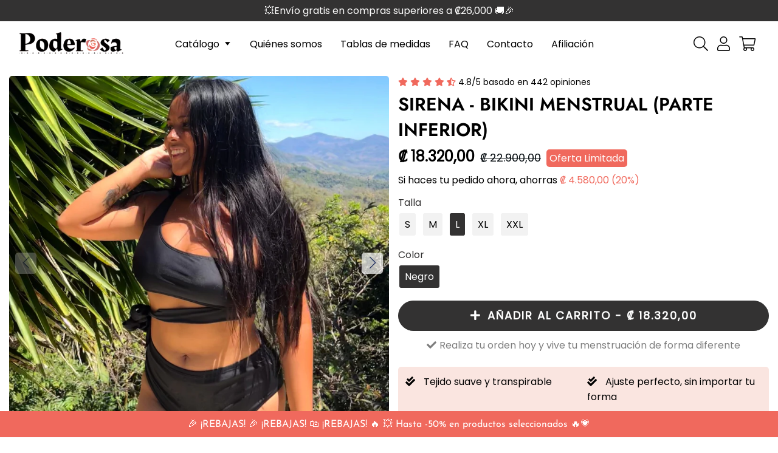

--- FILE ---
content_type: text/html; charset=utf-8
request_url: https://poderosa-cr.com/products/sirena
body_size: 75437
content:
<!doctype html>
<html class="no-js" lang="es">
  <head>
    


    <!-- Basic page needs ================================================== -->
    <meta charset="utf-8">
    <meta name="facebook-domain-verification" content="ya8tqkib2spjbudu97ehk773oj1g9o">
    <meta http-equiv="X-UA-Compatible" content="IE=edge,chrome=1"><link rel="shortcut icon" href="//poderosa-cr.com/cdn/shop/files/Favicon_bae80875-953d-4d57-b3c2-26fda539727e_32x32.png?v=1745495273" type="image/png"><meta name="viewport" content="width=device-width,initial-scale=1">
    <meta name="theme-color" content="#000000"><link rel="canonical" href="https://poderosa-cr.com/products/sirena"><title>SIRENA - Bikini menstrual (parte inferior)
&ndash; poderosacr</title><meta name="description" content="El bikini menstrual Sirena es la solución perfecta para disfrutar de la playa o la piscina durante tus días de periodo ! El bikini se compra de manera separada entre la parte inferior y el top. De esta manera, puedes combinarlo con tu top favorito y personalizarlo a tu gusto. Si quieres comprar el conjunto, no olvides "><!-- Helpers ================================================== -->
    <!-- /snippets/social-meta-tags.liquid -->


<meta property="og:site_name" content="poderosacr">
<meta property="og:url" content="https://poderosa-cr.com/products/sirena">
<meta property="og:title" content="SIRENA - Bikini menstrual (parte inferior)">
<meta property="og:type" content="product">
<meta property="og:description" content="El bikini menstrual Sirena es la solución perfecta para disfrutar de la playa o la piscina durante tus días de periodo ! El bikini se compra de manera separada entre la parte inferior y el top. De esta manera, puedes combinarlo con tu top favorito y personalizarlo a tu gusto. Si quieres comprar el conjunto, no olvides "><meta property="og:image" content="http://poderosa-cr.com/cdn/shop/files/Prdt-16.png?v=1745829575">
  <meta property="og:image:secure_url" content="https://poderosa-cr.com/cdn/shop/files/Prdt-16.png?v=1745829575">
  <meta property="og:image:width" content="800">
  <meta property="og:image:height" content="800">
  <meta property="og:price:amount" content="18.320,00">
  <meta property="og:price:currency" content="CRC">



<meta name="twitter:card" content="summary_large_image">
<meta name="twitter:title" content="SIRENA - Bikini menstrual (parte inferior)">
<meta name="twitter:description" content="El bikini menstrual Sirena es la solución perfecta para disfrutar de la playa o la piscina durante tus días de periodo ! El bikini se compra de manera separada entre la parte inferior y el top. De esta manera, puedes combinarlo con tu top favorito y personalizarlo a tu gusto. Si quieres comprar el conjunto, no olvides ">


    <style data-shopify>



:root {
--spacing-big: 60px;
--spacing-big-sm: 40px;
--spacing-sm: 15px;
--spacing-sm-sm: 10px;

--site-width: 1450px;
--site-width-menu: 1350px;

--font-h1: Jost, sans-serif;
--fonts-h1: normal;
--fontw-h1: 600;
--spacing-h1: 2px;
--font-h2: Jost, sans-serif;
--fonts-h2: normal;
--fontw-h2: 600;
--spacing-h2: 0px;
--font-h3: Jost, sans-serif;
--fonts-h3: normal;
--fontw-h3: 600;
--spacing-h3: 0px;
--font-h4: Jost, sans-serif;
--fonts-h4: normal;
--fontw-h4: 600;
--font-h5: Jost, sans-serif;
--fonts-h5: normal;
--fontw-h5: 600;

--font-stack-body: Poppins, sans-serif;
--font-style-body: normal;
--font-weight-body: 400;
--spacing-body: 0px;

--font-size-body: 16px;
--font-size-body-plus: 20px;
--font-size-body-plus-plus: 24px;
--font-size-body-small: 13px;
--font-size-body-small-small: 10px;

--font-btn: Poppins, sans-serif;
--fonts-btn: normal;
--fontw-btn: 400;
--spacing-btn: 0px;




--font-announcement: Poppins, sans-serif;
--fonts-announcement: normal;
--fontw-announcement: 400;
--font-menu: Poppins, sans-serif;
--fonts-menu: normal;
--fontw-menu: 400;

--font-reviews: Poppins, sans-serif;
--fonts-reviews: normal;
--fontw-reviews: 400;

--color-primary: #000000;
--color-secondary: #ffffff;
--color-sale-tag: #f0695d;
--color-link: #000000;
--color-link-hover: #000000;
--underline-link: ;
--bg-color-input: #f2f2f2;
--bg-color-input-dark: #d8d8d8;
--swiper-theme-color: #f0695d!important;
--color-effect-menu: #333232;--color-sale-tag-text: #ffffff;--color-fade: #F6F6F6;--color-shade: linear-gradient(90deg, rgba(240, 105, 93, 1), rgba(240, 105, 93, 1) 95%);
--color-shade-text: #ffffff;

--color-bg-drawer: #ffffff;
--color-text-drawer: #000000;
--color-bg-drawer-dark: #f2f2f2;
--color-text-drawer-dark: #000000;
--color-border-drawer: #FFFFFF;

--color-bg-footer: linear-gradient(0deg, rgba(247, 216, 209, 1) 26%, rgba(247, 216, 209, 1) 97%);
--color-text-footer: #000000;
--color-text-footer-secondary: #000000;

--border-radius-pills: 5px;
--border-radius-image: 5px;
--border-radius: 5px;
--border-radius-span-variant: 3px;
--border-radius-little: 3px;
--border-radius-circle: 5px;
--border-radius-little-circle: 3px;
--atc-sticky-border-radius: 10px;

--btn-1-color: #ffffff;
--btn-1-bg-color: #f0695d;
--btn-1-border: 1px solid #f0695d;
--btn-1-shadow: none;
--btn-1-hover-size: scale(1);
--btn-1-hover-color: #FFFFFF;
--btn-1-hover-bg-color: #333232;
--btn-1-hover-border-color: #333232;

--btn-2-color: #FFFFFF;
--btn-2-bg-color: #333232;
--btn-2-border: 1px solid #333232;
--btn-2-shadow: none;
--btn-2-hover-size: scale(1);
--btn-2-hover-color: #FFFFFF;
--btn-2-hover-bg-color: #f0695d;
--btn-2-hover-border-color: #f0695d;

--btn-3-color: #f0695d;
--btn-3-bg-color: #f7d8d1;
--btn-3-border: 1px solid #f7d8d1;
--btn-3-shadow: none;
--btn-3-hover-size: scale(1.05);
--btn-3-hover-color: #ffffff;
--btn-3-hover-bg-color: #f0695d;
--btn-3-hover-border-color: #f0695d;

--title-1-font-size: 30px;
--title-1-font-size-sm: 26px;
--title-1-fl-font-size: 36px;
--title-1-fl-color: #000000;
--title-1-thickness-after: 2px;
--title-1-width-under: 100px;
--title-1-color-line: #000000;

--title-2-font-size: 30px;
--title-2-font-size-sm: 26px;
--title-2-fl-font-size: 36px;
--title-2-fl-color: #000000;
--title-2-thickness-after: 4px;
--title-2-width-under: 100px;
--title-2-color-line: #000000;

--title-3-font-size: 30px;
--title-3-font-size-sm: 26px;
--title-3-fl-font-size: 30px;
--title-3-fl-color: #000000;
--title-3-thickness-after: 4px;
--title-3-width-under: 100px;
--title-3-color-line: #000000;

--bg-text-password: #FFFFFF;
--text-color-password: #000000;
--text-color-password-alpha: #000000;

}
</style>

    <!-- CSS ================================================== -->
    <link href="//poderosa-cr.com/cdn/shop/t/8/assets/timber.css?v=49700148206175860291745495066" rel="stylesheet" type="text/css" media="all" />
    <link href="//poderosa-cr.com/cdn/shop/t/8/assets/theme.css?v=163187949369840626861746543471" rel="stylesheet" type="text/css" media="all" />
    <link href="//poderosa-cr.com/cdn/shop/t/8/assets/cocoen.css?v=159972074828738845591745495066" rel="stylesheet" type="text/css" media="all" />
    <link
      rel="stylesheet"
      href="https://cdnjs.cloudflare.com/ajax/libs/Swiper/7.0.1/swiper-bundle.min.css"
      integrity="sha512-EXVJEovrGhyARtQsxFq7uBxydTPPAwPaXJk+jol5Y59MXaWTcTrs3ISiy4LVuTFeSQf/Eijxrl6Y7siaoxhB6Q=="
      crossorigin="anonymous"
      referrerpolicy="no-referrer"
    >
    <link
      rel="stylesheet"
      href="https://pro.fontawesome.com/releases/v5.10.0/css/all.css"
      integrity="sha384-AYmEC3Yw5cVb3ZcuHtOA93w35dYTsvhLPVnYs9eStHfGJvOvKxVfELGroGkvsg+p"
      crossorigin="anonymous"
    >

    <style>
      @font-face {
  font-family: Jost;
  font-weight: 600;
  font-style: normal;
  font-display: swap;
  src: url("//poderosa-cr.com/cdn/fonts/jost/jost_n6.ec1178db7a7515114a2d84e3dd680832b7af8b99.woff2") format("woff2"),
       url("//poderosa-cr.com/cdn/fonts/jost/jost_n6.b1178bb6bdd3979fef38e103a3816f6980aeaff9.woff") format("woff");
}

      @font-face {
  font-family: Jost;
  font-weight: 600;
  font-style: normal;
  font-display: swap;
  src: url("//poderosa-cr.com/cdn/fonts/jost/jost_n6.ec1178db7a7515114a2d84e3dd680832b7af8b99.woff2") format("woff2"),
       url("//poderosa-cr.com/cdn/fonts/jost/jost_n6.b1178bb6bdd3979fef38e103a3816f6980aeaff9.woff") format("woff");
}

      @font-face {
  font-family: Jost;
  font-weight: 600;
  font-style: normal;
  font-display: swap;
  src: url("//poderosa-cr.com/cdn/fonts/jost/jost_n6.ec1178db7a7515114a2d84e3dd680832b7af8b99.woff2") format("woff2"),
       url("//poderosa-cr.com/cdn/fonts/jost/jost_n6.b1178bb6bdd3979fef38e103a3816f6980aeaff9.woff") format("woff");
}

      @font-face {
  font-family: Jost;
  font-weight: 600;
  font-style: normal;
  font-display: swap;
  src: url("//poderosa-cr.com/cdn/fonts/jost/jost_n6.ec1178db7a7515114a2d84e3dd680832b7af8b99.woff2") format("woff2"),
       url("//poderosa-cr.com/cdn/fonts/jost/jost_n6.b1178bb6bdd3979fef38e103a3816f6980aeaff9.woff") format("woff");
}

      @font-face {
  font-family: Jost;
  font-weight: 600;
  font-style: normal;
  font-display: swap;
  src: url("//poderosa-cr.com/cdn/fonts/jost/jost_n6.ec1178db7a7515114a2d84e3dd680832b7af8b99.woff2") format("woff2"),
       url("//poderosa-cr.com/cdn/fonts/jost/jost_n6.b1178bb6bdd3979fef38e103a3816f6980aeaff9.woff") format("woff");
}

      @font-face {
  font-family: Poppins;
  font-weight: 400;
  font-style: normal;
  font-display: swap;
  src: url("//poderosa-cr.com/cdn/fonts/poppins/poppins_n4.0ba78fa5af9b0e1a374041b3ceaadf0a43b41362.woff2") format("woff2"),
       url("//poderosa-cr.com/cdn/fonts/poppins/poppins_n4.214741a72ff2596839fc9760ee7a770386cf16ca.woff") format("woff");
}

      @font-face {
  font-family: Poppins;
  font-weight: 400;
  font-style: normal;
  font-display: swap;
  src: url("//poderosa-cr.com/cdn/fonts/poppins/poppins_n4.0ba78fa5af9b0e1a374041b3ceaadf0a43b41362.woff2") format("woff2"),
       url("//poderosa-cr.com/cdn/fonts/poppins/poppins_n4.214741a72ff2596839fc9760ee7a770386cf16ca.woff") format("woff");
}

      
      
      
      @font-face {
  font-family: Poppins;
  font-weight: 400;
  font-style: normal;
  font-display: swap;
  src: url("//poderosa-cr.com/cdn/fonts/poppins/poppins_n4.0ba78fa5af9b0e1a374041b3ceaadf0a43b41362.woff2") format("woff2"),
       url("//poderosa-cr.com/cdn/fonts/poppins/poppins_n4.214741a72ff2596839fc9760ee7a770386cf16ca.woff") format("woff");
}

      @font-face {
  font-family: Poppins;
  font-weight: 400;
  font-style: normal;
  font-display: swap;
  src: url("//poderosa-cr.com/cdn/fonts/poppins/poppins_n4.0ba78fa5af9b0e1a374041b3ceaadf0a43b41362.woff2") format("woff2"),
       url("//poderosa-cr.com/cdn/fonts/poppins/poppins_n4.214741a72ff2596839fc9760ee7a770386cf16ca.woff") format("woff");
}

      @font-face {
  font-family: Poppins;
  font-weight: 400;
  font-style: normal;
  font-display: swap;
  src: url("//poderosa-cr.com/cdn/fonts/poppins/poppins_n4.0ba78fa5af9b0e1a374041b3ceaadf0a43b41362.woff2") format("woff2"),
       url("//poderosa-cr.com/cdn/fonts/poppins/poppins_n4.214741a72ff2596839fc9760ee7a770386cf16ca.woff") format("woff");
}

      @font-face {
  font-family: Jost;
  font-weight: 600;
  font-style: normal;
  font-display: swap;
  src: url("//poderosa-cr.com/cdn/fonts/jost/jost_n6.ec1178db7a7515114a2d84e3dd680832b7af8b99.woff2") format("woff2"),
       url("//poderosa-cr.com/cdn/fonts/jost/jost_n6.b1178bb6bdd3979fef38e103a3816f6980aeaff9.woff") format("woff");
}

      @font-face {
  font-family: Jost;
  font-weight: 600;
  font-style: normal;
  font-display: swap;
  src: url("//poderosa-cr.com/cdn/fonts/jost/jost_n6.ec1178db7a7515114a2d84e3dd680832b7af8b99.woff2") format("woff2"),
       url("//poderosa-cr.com/cdn/fonts/jost/jost_n6.b1178bb6bdd3979fef38e103a3816f6980aeaff9.woff") format("woff");
}

      
    </style>

    <style>
  .burger-icon--top {
    top: 17px;
    width: 18px;
    
    left: 8.5px!important;
    
  }
  .burger-icon--mid {
    top: 24px;
    width: 18px;
    
    left: 8.5px!important;
    
  }
  .burger-icon--bottom {
    top: 31px;
    width: 18px;
    
    left: 8.5px!important;
    
  }
  @media screen and (min-width: 591px) {
    .burger-icon--top {
      
      left: 16px!important;
      
    }
    .burger-icon--mid {
      
      left: 16px!important;
      
    }
    .burger-icon--bottom {
      
      left: 16px!important;
      
    }
  }
  .disclosure__toggle {
    background-image: url('//poderosa-cr.com/cdn/shop/t/8/assets/ico-select.svg?v=145142949295650484321745495125');
      }
  .password-page__wrapper {
    
  }

  .h2--1 {
    
    font-family: Jost, sans-serif;
    font-style: normal;
    font-weight: 600;
    letter-spacing: 0!important;
    
    
      
      font-size: var(--title-1-font-size) !important;
        position: relative;
        
        
        }
  @media screen and (max-width: 590px) {
    .h2--1 {
      font-size: var(--title-1-font-size-sm) !important;
        }
  }
  
  

  .h2--2 {
    
    font-family: Jost, sans-serif;
    font-style: normal;
    font-weight: 600;
    letter-spacing: 0!important;
    
    
      
      font-size: var(--title-2-font-size) !important;
        position: relative;
        
        
        }
  @media screen and (max-width: 590px) {
    .h2--2 {
      font-size: var(--title-2-font-size-sm) !important;
        }
  }
  
  

  .h2--3 {
    
    
      
      font-size: var(--title-3-font-size) !important;
        position: relative;
        
        
        }
  @media screen and (max-width: 590px) {
    .h2--3 {
      font-size: var(--title-3-font-size-sm) !important;
        }
  }
  
  

  
  .drawer--right { border-left: 1px solid var(--color-border-drawer); }
  .drawer--left { border-right: 1px solid var(--color-border-drawer); }
  
  .drawer__inner {
    position: absolute;
    outline: none !important;
    bottom: 0;
    left: 0;
    right: 0;
    padding: 15px 15px 0;
    overflow: auto;
    -webkit-overflow-scrolling: touch;
  }

  .drawer__fixed-header {
    overflow: visible;
  }

  .ajaxcart__inner--has-fixed-footer {
    position: absolute;
    top: 0;
    left: 0;
    right: 0;
    margin: 0;
    overflow: auto;
    -webkit-overflow-scrolling: touch;
  }
  .ajaxcart__qty-num[type="text"] { border-radius: var(--border-radius-pills); }

  .dyn-hero {
    max-width: var(--site-width);
      margin: 45px auto;
      border-radius: var(--border-radius-image);
        overflow: hidden;
        }

  .btn--1, .btn--secondary, .rte .btn--secondary, .btn--2, .btn--3, .shopify-payment-button__button--unbranded {
    display: inline-block;
    padding: 9px 14px!important;
    margin: 0;
    width: auto;
    border-radius: 5px;
    text-decoration: none;
    text-align: center;
    vertical-align: middle;
    white-space: normal;
    cursor: pointer;
    -webkit-user-select: none;
    -moz-user-select: none;
    -ms-user-select: none;
    -o-user-select: none;
    user-select: none;
    -webkit-appearance: none;
    -moz-appearance: none;
    transition: all 0.25s ease;
  }
  .btn--1[disabled], .btn--secondary[disabled], .rte .btn--secondary[disabled], .btn--2[disabled], .btn--3[disabled], .btn--1.disabled, .btn--secondary.disabled, .rte .btn--secondary.disabled, .btn--2.disabled, .btn--3.disabled {
    cursor: default;
    color: #1a1a1a;
    background-color: #e6e6e6;
  }
  .shopify-payment-button .shopify-payment-button__button--unbranded {
    transition: all 0.25s ease;
    border-radius: var(--border-radius-pills);
      }
  .btn--1 {
    border: 1px solid #f0695d;
    color: #ffffff!important;
    font-size: 18px!important;
    padding: 10px 13.0px!important;

    
    background-color: #f0695d!important;
    
    
            
            }

  .btn--1:hover {
    border-color: #333232;
    color: #FFFFFF!important;

    

    
    background-color: #333232!important;
    
    
  }

  .btn--2 {
    border: 1px solid #333232;
    color: #FFFFFF!important;
    font-size: 18px!important;
    padding: 10px 13.0px!important;

    
    background-color: #333232!important;
    
    
            
            }

  .btn--2:hover {
    border-color: #f0695d;
    color: #FFFFFF!important;

    

    
    background-color: #f0695d!important;
    
    
  }

  .btn--3, .shopify-payment-button .shopify-payment-button__button--unbranded {
    border: 1px solid #f7d8d1;
    color: #f0695d!important;
    font-size: 16px!important;
    padding: 4px 5.2px!important;
    
    background-color: #f7d8d1!important;
    
    
            
            }

  .btn--3:hover {
    border-color: #f0695d;
    color: #ffffff!important;

    
    transform: scale(1.05);
    

    
    background-color: #f0695d!important;
    
    
  }
  @media screen and (max-width: 590px) {
    .btn--1 { font-size: 16px!important; }
    .btn--2 { font-size: 16px!important; }
    .btn--3 { font-size: 14px!important; }
  }

  
  .product-single__media-group {
    border-radius: 5px;
    overflow: hidden;
  }

  .product-single__thumbnail {
    display: block;
    border: 2px solid transparent;
    border-radius: 5px;
    overflow: hidden;
  }

  /*================ Before/After Comparaison ================*/
  .cocoen-drag::before {
    width: 60px !important;
    height: 60px !important;
    content: '';
    background-image: url("data:image/svg+xml,%3Csvg xmlns='http://www.w3.org/2000/svg' id='Calque_1' data-name='Calque 1' viewBox='0 0 60 60'%3E%3Cdefs%3E%3Cstyle%3E.cls-1%7Bfill:%23000000;%7D.cls-2%7Bfill:%23ffffff;stroke:%23ffffff;stroke-miterlimit:10;stroke-width:2px;%7D%3C/style%3E%3C/defs%3E%3Cg id='Group_260' data-name='Group 260'%3E%3Ccircle id='Ellipse_1' data-name='Ellipse 1' class='cls-1' cx='30' cy='30' r='30'/%3E%3Cg id='Group_261' data-name='Group 261'%3E%3Cpath id='down-chevron' class='cls-2' d='M20.3,37l-5.7-5.7,5.7-5.7-.7-.7-6.3,6.4,6.3,6.4Z'/%3E%3Cpath id='down-chevron-2' class='cls-2' d='M40.3,25.6,46,31.3,40.3,37l.7.7,6.3-6.4L41,24.9Z'/%3E%3C/g%3E%3C/g%3E%3C/svg%3E");
      background-size: 100%;
      background-repeat: none;
      background-position: center;
      position: absolute;
      -ms-transform: translate(-50%, -50%);
      -webkit-transform: translate(-50%, -50%);
      transform: translate(-50%, -50%);
      border: none !important;
      margin: 0 !important;
      }
  @media screen and (max-width: 590px) {
    .cocoen-drag::before {
      width: 40px !important;
      height: 40px !important;
    }
  }

  

  .toggle-title.btn--1 { border-bottom: 1px solid #f0695d; }
  .toggle-title.btn--2 { border-bottom: 1px solid #333232; }
  .toggle-title.btn--3 { border-bottom: 1px solid #f7d8d1; }

  .toggle-title.btn--1::after { color: #ffffff; }
  .toggle-title.btn--2::after { color: #FFFFFF; }
  .toggle-title.btn--3::after { color: #f0695d; }

  .toggle-title.btn--1:hover { border-color: #333232; }
  .toggle-title.btn--2:hover { border-color: #f0695d; }
  .toggle-title.btn--3:hover { border-color: #f0695d; }

  .toggle-title.btn--1:hover::after { color: #FFFFFF; }
  .toggle-title.btn--2:hover::after { color: #FFFFFF; }
  .toggle-title.btn--3:hover::after { color: #ffffff; }

  
  /*================ Fader load/unload effect ================*/
  #fader {
    position: fixed;
    top: 0;
    left: 0;
    width: 100%;
    height: 100%;
    z-index: 999999999999999999999999999999999999999;
    pointer-events: none;
    background: white;
    animation-duration: 300ms;
    animation-timing-function: ease-in-out;
  }
  @keyframes fade-out {
    from { opacity: 1; }
    to { opacity: 0; }
  }
  @keyframes fade-in {
    from {  opacity: 0; }
    to { opacity: 1; }
  }
  #fader.fade-out {
    opacity: 0;
    animation-name: fade-out;
  }
  #fader.fade-in {
    opacity: 1;
    animation-name: fade-in;
  }
  
  #fader.fade-out { display: flex; align-items: center; }
  #fader.fade-out img { max-width: 70%; width: 350px; margin: 0 auto; }
  
  

  select {
    padding-right: 28px;
    text-indent: 0.01px;
    text-overflow: "";
    cursor: pointer;
    outline: none;
    -webkit-appearance: none;
    -moz-appearance: none;
    appearance: none;
    cursor: pointer;
    position: relative;
    background-image: url("//poderosa-cr.com/cdn/shop/t/8/assets/ico-select.svg?v=145142949295650484321745495125");
      background-size: 12px;
      background-repeat: no-repeat;
      background-position: right 5px center;
      transform-origin: right;
      background-color: var(--bg-color-input);
        border-radius: var(--border-radius-pills);
          }
  @media screen and (max-width: 590px) {
    .atc_sticky-wrapper-color select {
      color: var(--color-shade-text) !important;
        background-color: transparent!important;
        background-image: url("//poderosa-cr.com/cdn/shop/t/8/assets/ico-select-shade-text.svg?v=44575960630602053211745495125");
          }
  }

  /*================ Partials | Icons ================*/
  @font-face {
    font-family: 'icons';
    src: url('//poderosa-cr.com/cdn/shop/t/8/assets/icons.eot?v=112981532348062652561745495066');
      src: url('//poderosa-cr.com/cdn/shop/t/8/assets/icons.eot?v=112981532348062652561745495066#iefix') format("embedded-opentype"),
        url('//poderosa-cr.com/cdn/shop/t/8/assets/icons.woff?v=24089382976848351381745495066') format("woff"),
          url('//poderosa-cr.com/cdn/shop/t/8/assets/icons.ttf?v=177851439206450752971745495066') format("truetype"),
            url('//poderosa-cr.com/cdn/shop/t/8/assets/icons.svg?v=182753167674510223691745495066#timber-icons') format("svg");
              font-weight: normal;
              font-style: normal;
              };

  #timber-icons') format('svg');
  font-weight: normal;
  font-style: normal;
  }
  .icon-fallback-text .icon {
    display: none;
  }
  .supports-fontface .icon-fallback-text .icon {
    display: inline-block;
  }

  .drawer--left {
    
    width: 300px;
    left: -300px;
    
  }
  .js-drawer-open-left .drawer--left {
    display: block;
    
    -webkit-transform: translateX(300px);
    -moz-transform: translateX(300px);
    -ms-transform: translateX(300px);
    -o-transform: translateX(300px);
    transform: translateX(300px);
    
  }
  .drawer--right {
    
    width: 300px;
    right: -300px;
    
  }
  @media screen and (min-width: 591px) {
    .drawer--right {
      width: 500px;
      right: -500px;
    }
  }
  .js-drawer-open-right .drawer--right {
    display: block;
    
    -webkit-transform: translateX(-300px);
    -moz-transform: translateX(-300px);
    -ms-transform: translateX(-300px);
    -o-transform: translateX(-300px);
    transform: translateX(-300px);
    
  }
  @media screen and (min-width: 591px) {
    .js-drawer-open-right .drawer--right {
      -webkit-transform: translateX(-500px);
      -moz-transform: translateX(-500px);
      -ms-transform: translateX(-500px);
      -o-transform: translateX(-500px);
      transform: translateX(-500px);
    }
  }
  .page-container, .drawer__header-container {
    -webkit-transition: all 500ms cubic-bezier(0.46, 0.01 , 0.32, 1);
    -moz-transition: all 500ms cubic-bezier(0.46, 0.01 , 0.32, 1);
    -ms-transition: all 500ms cubic-bezier(0.46, 0.01 , 0.32, 1);
    -o-transition: all 500ms cubic-bezier(0.46, 0.01 , 0.32, 1);
    transition: all 500ms cubic-bezier(0.46, 0.01 , 0.32, 1);
  }
  .js-drawer-open-left .page-container, .js-drawer-open-left .drawer__header-container {
    
    -webkit-transform: translateX(300px);
    -moz-transform: translateX(300px);
    -ms-transform: translateX(300px);
    -o-transform: translateX(300px);
    transform: translateX(300px);
    
  }
  .js-drawer-open-right .page-container, .js-drawer-open-right .drawer__header-container {
    
    -webkit-transform: translateX(-300px);
    -moz-transform: translateX(-300px);
    -ms-transform: translateX(-300px);
    -o-transform: translateX(-300px);
    transform: translateX(-300px);
    
  }

  
  .blur_open_drawer {
    position: fixed;
    top: 0; bottom: 0; left: 0; right: 0;
    
    background: linear-gradient(180deg, rgba(248,248,248,0.3) 0%, rgba(217,217,217,0.3) 100%);
    -webkit-backdrop-filter: blur(15px);
    backdrop-filter: blur(15px);
    
    z-index: 999;
    opacity: 0;
    visibility: hidden;
    transition: ease 0.25s;
  }
  .js-drawer-open .blur_open_drawer {
    opacity: 1;
    visibility: visible;
  }
  .blur_open_drawer button {
    position: fixed;
    top: 0; bottom: 0; left: 0; right: 0;
    
    background: linear-gradient(180deg, rgba(248,248,248,0.3) 0%, rgba(217,217,217,0.3) 100%);
    -webkit-backdrop-filter: blur(15px);
    backdrop-filter: blur(15px);
    
    z-index: 9999;
    opacity: 0;
    visibility: hidden;
    transition: ease 0.25s;
  }
  .js-drawer-open .blur_open_drawer button {
    opacity: 1;
    visibility: visible;
  }
  
  .drawer {
    display: none;
    position: fixed;
    overflow-y: auto;
    overflow-x: hidden;
    -webkit-overflow-scrolling: touch;
    top: 0;
    bottom: 0;
    padding: 0 15px 15px;
    font-family: var(--font-menu); font-weight: var(--fontw-menu); font-style: var(--fonts-menu);
      max-width: 95%;
      z-index: 999999999;
      color: var(--color-text-drawer);
        background-color: var(--color-bg-drawer);
          -webkit-transition: all 500ms cubic-bezier(0.46, 0.01 , 0.32, 1);
          -moz-transition: all 500ms cubic-bezier(0.46, 0.01 , 0.32, 1);
          -ms-transition: all 500ms cubic-bezier(0.46, 0.01 , 0.32, 1);
          -o-transition: all 500ms cubic-bezier(0.46, 0.01 , 0.32, 1);
          transition: all 500ms cubic-bezier(0.46, 0.01 , 0.32, 1);
          }

  
  .drawer_cart_timer {
    margin: 0 -15px;
    display: flex;
    align-items: center;
    justify-content: center;
    background-color: #F6F6F6;
    padding: 8px 0;
    color: #000000;
  }
  .drawer_cart_timer p {
    text-align: center;
    margin-bottom: 0px;
  }
  
  
  
  .progress_bar_cart {
    margin: 0 -15px;
    display: flex;
    align-items: center;
    justify-content: center;
    background-color: #FFFFFF;
    color: #000000;
  }
  .progress_bar_wrapper {
    width: 100%;
  }
  @media screen and (max-width: 590px) {
    .progress_bar_wrapper { padding: 0; }
    .progress_bar_text, .progress_bar_price, .drawer_cart_timer p { font-size: 12px; }
    .progress_bar_line { height: 18px; }
    .progress_bar_line.progress_bar_only { height: 10px; }
  }
  .progress_bar_container {
    padding: 0 15px;
  }
  .progress_bar_text {
    text-align: center;
    margin-bottom: 3px;
  }
  .progress_bar_numbers {
    display: flex;
    justify-content: space-between;
  }
  .progress_bar_line{
    height: 24px;
    margin: 0 auto;
    width: 100%;
    position: relative;
    overflow: hidden;
    border: 1px solid #000000;
    border-radius: 5px;
  }
  .progress_bar_line.progress_bar_only { height: 12px; }

  .progress_bar_main{
    width: 70%;
    position: absolute;
    left: 0;
    top: 0;
    height: 100%;
    transition: .25s ease all;
    background: #000000;
      border: 2px solid #FFFFFF;
      text-align: right;
      font-weight: 700;
      max-width: 100%;
      display: flex;
      align-items: center;
      justify-content: flex-end;
      border-radius: 4px;
      }

  .progress_bar_price{
    color: #FFFFFF;
      margin-right: 3px;
      }
  

  .ajaxcart__inner {
    
    
  }

  .ajaxcart__inner.pcolor { padding: 15px 15px 0; }

  
  
  .nav-is-stuck .main-header {
    position: fixed;
    top: 0;
    left: 0;
    right: 0;
    animation: stickAnim .5s;
    z-index: 100;
  }
  
  

  

  .popup-featured-product {
    position: fixed;
    width: 100%;
    height: 100%;
    top: 0;
    left: 0;
    
    background: linear-gradient(180deg, rgba(248,248,248,0.3) 0%, rgba(217,217,217,0.3) 100%);
    -webkit-backdrop-filter: blur(15px);
    backdrop-filter: blur(15px);
    
    z-index: 1000;
    padding: 10px;
  }
  .popup-feature-inner {
    max-width: 680px;
    margin: 0 auto;
    max-height: 100%;
    top: 50%;
    transform: translateY(-50%);
    display: flex;
    align-items: flex-start;
    
    -webkit-box-shadow: 0px 0px 16px 0px rgba(0,0,0,0.17); 
    box-shadow: 0px 0px 16px 0px rgba(0,0,0,0.17);
    
    overflow-y: scroll;
    overflow-x: hidden;
    background: var(--color-secondary);
      position: relative;
      flex-direction: column;
      padding: 30px 20px;
      border-radius: var(--border-radius);
        }

  

  .hotspot-wrapper .toggle .toggle-title::after {
    transition: all 200ms ease;
    border-radius: 50%;
    line-height: 0.5rem;
    height: 30px;
    width: 30px;
    display: flex;
    align-items: center;
    -webkit-align-items: center;
    justify-content: center;
    -webkit-justify-content: center;
    content: '+';
  }
  .hotspot-wrapper .toggle .toggle-title.active::after {
    transform: translateY(-50%) rotate(45deg);
    transform-origin: 50% 50%;
  }

  .toggle1 { border-radius: var(--border-radius);  }
  
   .toggle1:not(:last-child) { margin-bottom: 15px; } 
  .toggle1 .toggle-title {
    background-color: #fae5e0;
    color: #333232;
    
    border: 0px solid #f0695d;
    
    
    border-radius: var(--border-radius);
      
      }
  .toggle1 .toggle-inner { margin-top: 15px; }
  .toggle1 .toggle-title::after {
    transition: all 200ms ease;
    color: #000000;
    background-color: rgba(0,0,0,0);
    border-radius: 50%;
    line-height: 0.5rem;
    height: 30px;
    width: 30px;
    display: flex;
    align-items: center;
    -webkit-align-items: center;
    justify-content: center;
    -webkit-justify-content: center;
    
    content: '▼';
    
  }
  .toggle1 .toggle-title.active::after {
    
    content: '▲';
    
  }
  .toggle1 .toggle-inner {
    background-color: rgba(0,0,0,0);
    color: #000000;
    border: 0px solid #ffffff;
    
    padding: 0 5px;
    
    
    border-radius: var(--border-radius);
      
      }
  
  .toggle1 .toggle-inner p:last-child { padding-bottom: 0; }
  


  .toggle2 {  border-radius: var(--border-radius); }
  
   .toggle2:not(:last-child) { margin-bottom: 15px; } 
  .toggle2 .toggle-title {
    background-color: #fae5e0;
    color: #333232;
    
    border: 0px solid #000000;
    
    
    border-radius: var(--border-radius);
      
      }
  .toggle2 .toggle-inner { margin-top: 15px; }
  .toggle2 .toggle-title::after {
    transition: all 200ms ease;
    color: #000000;
    background-color: rgba(0,0,0,0);
    border-radius: 50%;
    line-height: 0.5rem;
    height: 30px;
    width: 30px;
    display: flex;
    align-items: center;
    -webkit-align-items: center;
    justify-content: center;
    -webkit-justify-content: center;
    
    content: '+';
    
  }
  .toggle2 .toggle-title.active::after {
    
    transform: translateY(-50%) rotate(45deg);
    transform-origin: 50% 50%;
    
  }
  .toggle2 .toggle-inner {
    background-color: rgba(0,0,0,0);
    color: #000000;
    border: 0px solid #f8f6f4;
    
    padding: 0 5px;
    
    
    border-radius: var(--border-radius);
      
      }
  
  .toggle2 .toggle-inner p:last-child { padding-bottom: 0; }
  


  .toggle3 {  border-radius: var(--border-radius); }
  
   .toggle3:not(:last-child) { margin-bottom: 15px; } 
  .toggle3 .toggle-title {
    background-color: #fae5e0;
    color: #333232;
    
    border: 0px solid #000000;
    
    
    border-radius: var(--border-radius);
      
      }
  
  .toggle3 .toggle-inner { margin-top: 15px; }
  .toggle3 .toggle-title::after {
    transition: all 200ms ease;
    color: #000000;
    background-color: rgba(0,0,0,0);
    border-radius: 50%;
    line-height: 0.5rem;
    height: 30px;
    width: 30px;
    display: flex;
    align-items: center;
    -webkit-align-items: center;
    justify-content: center;
    -webkit-justify-content: center;
    
    content: '+';
    
  }
  .toggle3 .toggle-title.active::after {
    
    transform: translateY(-50%) rotate(45deg);
    transform-origin: 50% 50%;
    
  }
  .toggle3 .toggle-inner {
    background-color: rgba(0,0,0,0);
    color: #000000;
    border: 0px solid #f8f6f4;
    
    padding: 0;
    
    
    border-radius: var(--border-radius);
      
      }
  
  .toggle3 .toggle-inner p:last-child { padding-bottom: 0; }
  

  @media screen and (min-width: 769px) {
    .site-nav--open {
      display: none;
    }
  }

  .sh--1 {  transition: 500ms ease box-shadow; }
  

  .sh--2 {  transition: 500ms ease box-shadow; }
  

  .sh--3 {  transition: 500ms ease box-shadow; }
  

  @media screen and (max-width: 590px) {
    
    

    
    

    
    
  }

  html:not(.nav-is-stuck) .site-header-transparent.sh--1,
  html:not(.nav-is-stuck) .site-header-transparent.sh--2,
  html:not(.nav-is-stuck) .site-header-transparent.sh--3 { box-shadow: none!important; -webkit-box-shadow: none!important; }
  
  .b1 {
    border: 1px solid #f8f6f4;
     }
  .b2 {
    border: 1px solid #f8f6f4;
     }
  .b3 {
    border: 1px solid #f8f6f4;
     }

  .sw-p--1 {
    outline: none!important;
    width: 35px!important;
    height: 35px!important;
    
    background: rgba(255, 255, 255, 0.7)!important;
    
    
    border-radius: var(--border-radius);
      }
  .sw-p--1::after { font-size: 20px!important; color: #233262!important; }

  .sw-p--2 {
    outline: none!important;
    width: 35px!important;
    height: 35px!important;
    
    background: rgba(255, 255, 255, 0.7)!important;
    
    
    border-radius: var(--border-radius);
      }
  .sw-p--2::after { font-size: 20px!important; color: #233262!important; }

  .sw-p--3 {
    outline: none!important;
    width: 50px!important;
    height: 50px!important;
    
    background: rgba(255, 255, 255, 0.7)!important;
    
    
    border-radius: var(--border-radius);
      }
  .sw-p--3::after { font-size: 30px!important; color: #233262!important; }

  
  .reveal .hidden { visibility: visible !important;}
  .product:hover .reveal img { opacity: 1; }
  .reveal { position: relative; }
  .reveal .hidden { 
    position: absolute; 
    z-index: -1;
    top: 0; 
    left: 50%;
    transform: translateX(-50%);
    height: 100%;  
    opacity: 0;
    -webkit-transition: opacity 0.3s ease-in-out;
    -moz-transition: opacity 0.3s ease-in-out;
    -o-transition: opacity 0.3s ease-in-out;
    transition: opacity 0.3s ease-in-out;  
  }
  .reveal:hover .hidden { 
    z-index: 100000;
    opacity: 1;    
  }
  

  

  .fili {
    position: absolute;
    display: block;
    
    bottom: 5px; right: 5px;
    
    
    width: 25%;
    
    opacity: .3;
  }
  .fili img { width: 100%; height: 100%; filter: grayscale(100%); }

  
  .grid-product__title {
    word-break: break-word;
    overflow: hidden;
    text-overflow: ellipsis;
    display: -webkit-box;
    -webkit-line-clamp: 1;
    -webkit-box-orient: vertical;
  }
  

  
  @media screen and (max-width: 590px) {
    .shopify-payment-button { margin: 10px 0 0 0!important; }
  }
  

  

  .mobile-nav__item--secondary a{ color: black;}

.timeline_event_header_span {
color:white;}

#CollectionSection  {
margin-bottom:150px;}

#boms051222 {
margin-bottom:-20px;}

.bundle-product-variant_selector select{display:none;}
</style>

    <style>
      @media only screen and (min-width: 768px) {
          .product-single__price--compare-at{
            color:#050c10 !important;
            font-size:18px !important;
            text-decoration-color:#050c10 !important;
          }
        }

        @media only screen and (max-width: 768px) {
          .product-single__price--compare-at{
            color:#050c10 !important;
            font-size:18px !important;
            text-decoration-color:#050c10 !important;
          }
        }
        @media screen and (min-width: 591px) {
            .grid, .grid--rev, .grid--full, .grid-uniform {
                margin-left: 0 !important;
            }
        }
        .newsletter_footer .bg-fond input.newsletter__input {
            border: none !important;
        }
        .uic_price {
            gap: 10px;
        }
    </style>

    <!-- Sections ================================================== -->
    <script>
      window.theme = window.theme || {};
      theme.strings = {
        zoomClose: "Cerrar (esc)",
        zoomPrev: "Anterior (tecla de flecha izquierda)",
        zoomNext: "Siguiente (tecla de flecha derecha)",
        moneyFormat: "₡ {{amount_with_comma_separator}}",
        addressError: "No se puede encontrar esa dirección",
        addressNoResults: "No results for that address",
        addressQueryLimit: "Se ha excedido el límite de uso de la API de Google . Considere la posibilidad de actualizar a un \u003ca href=\"https:\/\/developers.google.com\/maps\/premium\/usage-limits\"\u003ePlan Premium\u003c\/a\u003e.",
        authError: "Hubo un problema de autenticación con su cuenta de Google Maps.",
        cartEmpty: "Tu carrito está vacío.",
        cartCookie: "Habilite las cookies para usar el carrito de compras",
        cartSavings: "Está ahorrando [savings]",
        productSlideLabel: "Diapositiva [slide_number] de [slide_max]."
      };
      theme.settings = {
        cartType: "drawer",
        gridType: "collage"
      };
    </script>

    <script src="//poderosa-cr.com/cdn/shop/t/8/assets/lazysizes.min.js?v=39416905920177245481745495066" defer="defer"></script>
    <script
      src="https://code.jquery.com/jquery-3.6.3.min.js"
      integrity="sha256-pvPw+upLPUjgMXY0G+8O0xUf+/Im1MZjXxxgOcBQBXU="
      crossorigin="anonymous"
    ></script>
    <script src="//poderosa-cr.com/cdn/shop/t/8/assets/theme.js?v=48096477401136167711746439166" defer="defer"></script>
    <script src="https://unpkg.com/scrollreveal"></script>
    <script
      src="https://cdnjs.cloudflare.com/ajax/libs/Swiper/7.0.1/swiper-bundle.min.js"
      integrity="sha512-sRIpMolH1mH84KE0MOk2DGR+EcopqZBacqrVyxOFrVF2tOncVvahXLx5odSF75Hhhhfsn9HOmXTjOteD9Bjs6g=="
      crossorigin="anonymous"
      referrerpolicy="no-referrer"
    ></script>
    <script src="//poderosa-cr.com/cdn/shop/t/8/assets/cocoen.js?v=40060253699187094241745495066" type="text/javascript"></script>
    <script>
      $(document).ready(function(){$("a").on('click', function(event){if (this.hash !==""){event.preventDefault(); var hash=this.hash; $('html, body').animate({scrollTop: $(hash).offset().top}, 800, function(){window.location.hash=hash;});}});});
    </script>
    

    <!-- Header hook for plugins ================================================== -->
    <script>window.performance && window.performance.mark && window.performance.mark('shopify.content_for_header.start');</script><meta name="facebook-domain-verification" content="iiwusbkmxijgxjz8k5zzqnbjdmap7f">
<meta name="google-site-verification" content="YwVYccINIYZOe_lMUiuYwG-WoSVY8gpN_Bhqq_ICpKM">
<meta id="shopify-digital-wallet" name="shopify-digital-wallet" content="/61263904982/digital_wallets/dialog">
<link rel="alternate" type="application/json+oembed" href="https://poderosa-cr.com/products/sirena.oembed">
<script async="async" src="/checkouts/internal/preloads.js?locale=es-CR"></script>
<script id="shopify-features" type="application/json">{"accessToken":"f8efb99ea044acf721660d6a00f270b3","betas":["rich-media-storefront-analytics"],"domain":"poderosa-cr.com","predictiveSearch":true,"shopId":61263904982,"locale":"es"}</script>
<script>var Shopify = Shopify || {};
Shopify.shop = "poderosacr.myshopify.com";
Shopify.locale = "es";
Shopify.currency = {"active":"CRC","rate":"1.0"};
Shopify.country = "CR";
Shopify.theme = {"name":"Poderosa - GLX","id":149786493142,"schema_name":"Krunkers","schema_version":"2.1.1","theme_store_id":null,"role":"main"};
Shopify.theme.handle = "null";
Shopify.theme.style = {"id":null,"handle":null};
Shopify.cdnHost = "poderosa-cr.com/cdn";
Shopify.routes = Shopify.routes || {};
Shopify.routes.root = "/";</script>
<script type="module">!function(o){(o.Shopify=o.Shopify||{}).modules=!0}(window);</script>
<script>!function(o){function n(){var o=[];function n(){o.push(Array.prototype.slice.apply(arguments))}return n.q=o,n}var t=o.Shopify=o.Shopify||{};t.loadFeatures=n(),t.autoloadFeatures=n()}(window);</script>
<script id="shop-js-analytics" type="application/json">{"pageType":"product"}</script>
<script defer="defer" async type="module" src="//poderosa-cr.com/cdn/shopifycloud/shop-js/modules/v2/client.init-shop-cart-sync_CvZOh8Af.es.esm.js"></script>
<script defer="defer" async type="module" src="//poderosa-cr.com/cdn/shopifycloud/shop-js/modules/v2/chunk.common_3Rxs6Qxh.esm.js"></script>
<script type="module">
  await import("//poderosa-cr.com/cdn/shopifycloud/shop-js/modules/v2/client.init-shop-cart-sync_CvZOh8Af.es.esm.js");
await import("//poderosa-cr.com/cdn/shopifycloud/shop-js/modules/v2/chunk.common_3Rxs6Qxh.esm.js");

  window.Shopify.SignInWithShop?.initShopCartSync?.({"fedCMEnabled":true,"windoidEnabled":true});

</script>
<script>(function() {
  var isLoaded = false;
  function asyncLoad() {
    if (isLoaded) return;
    isLoaded = true;
    var urls = ["https:\/\/cdn.s3.pop-convert.com\/pcjs.production.min.js?unique_id=poderosacr.myshopify.com\u0026shop=poderosacr.myshopify.com","https:\/\/script.pop-convert.com\/new-micro\/production.pc.min.js?unique_id=poderosacr.myshopify.com\u0026shop=poderosacr.myshopify.com","https:\/\/cdn.hextom.com\/js\/quickannouncementbar.js?shop=poderosacr.myshopify.com"];
    for (var i = 0; i < urls.length; i++) {
      var s = document.createElement('script');
      s.type = 'text/javascript';
      s.async = true;
      s.src = urls[i];
      var x = document.getElementsByTagName('script')[0];
      x.parentNode.insertBefore(s, x);
    }
  };
  if(window.attachEvent) {
    window.attachEvent('onload', asyncLoad);
  } else {
    window.addEventListener('load', asyncLoad, false);
  }
})();</script>
<script id="__st">var __st={"a":61263904982,"offset":-21600,"reqid":"4d6e6cec-5fec-4b2f-85bc-03cde4221a6b-1768780271","pageurl":"poderosa-cr.com\/products\/sirena","u":"b82f973bb387","p":"product","rtyp":"product","rid":8002709291222};</script>
<script>window.ShopifyPaypalV4VisibilityTracking = true;</script>
<script id="captcha-bootstrap">!function(){'use strict';const t='contact',e='account',n='new_comment',o=[[t,t],['blogs',n],['comments',n],[t,'customer']],c=[[e,'customer_login'],[e,'guest_login'],[e,'recover_customer_password'],[e,'create_customer']],r=t=>t.map((([t,e])=>`form[action*='/${t}']:not([data-nocaptcha='true']) input[name='form_type'][value='${e}']`)).join(','),a=t=>()=>t?[...document.querySelectorAll(t)].map((t=>t.form)):[];function s(){const t=[...o],e=r(t);return a(e)}const i='password',u='form_key',d=['recaptcha-v3-token','g-recaptcha-response','h-captcha-response',i],f=()=>{try{return window.sessionStorage}catch{return}},m='__shopify_v',_=t=>t.elements[u];function p(t,e,n=!1){try{const o=window.sessionStorage,c=JSON.parse(o.getItem(e)),{data:r}=function(t){const{data:e,action:n}=t;return t[m]||n?{data:e,action:n}:{data:t,action:n}}(c);for(const[e,n]of Object.entries(r))t.elements[e]&&(t.elements[e].value=n);n&&o.removeItem(e)}catch(o){console.error('form repopulation failed',{error:o})}}const l='form_type',E='cptcha';function T(t){t.dataset[E]=!0}const w=window,h=w.document,L='Shopify',v='ce_forms',y='captcha';let A=!1;((t,e)=>{const n=(g='f06e6c50-85a8-45c8-87d0-21a2b65856fe',I='https://cdn.shopify.com/shopifycloud/storefront-forms-hcaptcha/ce_storefront_forms_captcha_hcaptcha.v1.5.2.iife.js',D={infoText:'Protegido por hCaptcha',privacyText:'Privacidad',termsText:'Términos'},(t,e,n)=>{const o=w[L][v],c=o.bindForm;if(c)return c(t,g,e,D).then(n);var r;o.q.push([[t,g,e,D],n]),r=I,A||(h.body.append(Object.assign(h.createElement('script'),{id:'captcha-provider',async:!0,src:r})),A=!0)});var g,I,D;w[L]=w[L]||{},w[L][v]=w[L][v]||{},w[L][v].q=[],w[L][y]=w[L][y]||{},w[L][y].protect=function(t,e){n(t,void 0,e),T(t)},Object.freeze(w[L][y]),function(t,e,n,w,h,L){const[v,y,A,g]=function(t,e,n){const i=e?o:[],u=t?c:[],d=[...i,...u],f=r(d),m=r(i),_=r(d.filter((([t,e])=>n.includes(e))));return[a(f),a(m),a(_),s()]}(w,h,L),I=t=>{const e=t.target;return e instanceof HTMLFormElement?e:e&&e.form},D=t=>v().includes(t);t.addEventListener('submit',(t=>{const e=I(t);if(!e)return;const n=D(e)&&!e.dataset.hcaptchaBound&&!e.dataset.recaptchaBound,o=_(e),c=g().includes(e)&&(!o||!o.value);(n||c)&&t.preventDefault(),c&&!n&&(function(t){try{if(!f())return;!function(t){const e=f();if(!e)return;const n=_(t);if(!n)return;const o=n.value;o&&e.removeItem(o)}(t);const e=Array.from(Array(32),(()=>Math.random().toString(36)[2])).join('');!function(t,e){_(t)||t.append(Object.assign(document.createElement('input'),{type:'hidden',name:u})),t.elements[u].value=e}(t,e),function(t,e){const n=f();if(!n)return;const o=[...t.querySelectorAll(`input[type='${i}']`)].map((({name:t})=>t)),c=[...d,...o],r={};for(const[a,s]of new FormData(t).entries())c.includes(a)||(r[a]=s);n.setItem(e,JSON.stringify({[m]:1,action:t.action,data:r}))}(t,e)}catch(e){console.error('failed to persist form',e)}}(e),e.submit())}));const S=(t,e)=>{t&&!t.dataset[E]&&(n(t,e.some((e=>e===t))),T(t))};for(const o of['focusin','change'])t.addEventListener(o,(t=>{const e=I(t);D(e)&&S(e,y())}));const B=e.get('form_key'),M=e.get(l),P=B&&M;t.addEventListener('DOMContentLoaded',(()=>{const t=y();if(P)for(const e of t)e.elements[l].value===M&&p(e,B);[...new Set([...A(),...v().filter((t=>'true'===t.dataset.shopifyCaptcha))])].forEach((e=>S(e,t)))}))}(h,new URLSearchParams(w.location.search),n,t,e,['guest_login'])})(!0,!0)}();</script>
<script integrity="sha256-4kQ18oKyAcykRKYeNunJcIwy7WH5gtpwJnB7kiuLZ1E=" data-source-attribution="shopify.loadfeatures" defer="defer" src="//poderosa-cr.com/cdn/shopifycloud/storefront/assets/storefront/load_feature-a0a9edcb.js" crossorigin="anonymous"></script>
<script data-source-attribution="shopify.dynamic_checkout.dynamic.init">var Shopify=Shopify||{};Shopify.PaymentButton=Shopify.PaymentButton||{isStorefrontPortableWallets:!0,init:function(){window.Shopify.PaymentButton.init=function(){};var t=document.createElement("script");t.src="https://poderosa-cr.com/cdn/shopifycloud/portable-wallets/latest/portable-wallets.es.js",t.type="module",document.head.appendChild(t)}};
</script>
<script data-source-attribution="shopify.dynamic_checkout.buyer_consent">
  function portableWalletsHideBuyerConsent(e){var t=document.getElementById("shopify-buyer-consent"),n=document.getElementById("shopify-subscription-policy-button");t&&n&&(t.classList.add("hidden"),t.setAttribute("aria-hidden","true"),n.removeEventListener("click",e))}function portableWalletsShowBuyerConsent(e){var t=document.getElementById("shopify-buyer-consent"),n=document.getElementById("shopify-subscription-policy-button");t&&n&&(t.classList.remove("hidden"),t.removeAttribute("aria-hidden"),n.addEventListener("click",e))}window.Shopify?.PaymentButton&&(window.Shopify.PaymentButton.hideBuyerConsent=portableWalletsHideBuyerConsent,window.Shopify.PaymentButton.showBuyerConsent=portableWalletsShowBuyerConsent);
</script>
<script data-source-attribution="shopify.dynamic_checkout.cart.bootstrap">document.addEventListener("DOMContentLoaded",(function(){function t(){return document.querySelector("shopify-accelerated-checkout-cart, shopify-accelerated-checkout")}if(t())Shopify.PaymentButton.init();else{new MutationObserver((function(e,n){t()&&(Shopify.PaymentButton.init(),n.disconnect())})).observe(document.body,{childList:!0,subtree:!0})}}));
</script>

<script>window.performance && window.performance.mark && window.performance.mark('shopify.content_for_header.end');</script>

    <script src="//poderosa-cr.com/cdn/shop/t/8/assets/modernizr.min.js?v=21391054748206432451745495066" type="text/javascript"></script>

    
    
    <script>
      var variantStock = {};
    </script>

    <style>
      @font-face {
          font-family: "FSP DEMO - Gelica Lt";
          src: url("https://db.onlinewebfonts.com/t/06fa553af1b476114e31ed72eb32e4b2.eot");
          src: url("https://db.onlinewebfonts.com/t/06fa553af1b476114e31ed72eb32e4b2.eot?#iefix")format("embedded-opentype"),
          url("https://db.onlinewebfonts.com/t/06fa553af1b476114e31ed72eb32e4b2.woff2")format("woff2"),
          url("https://db.onlinewebfonts.com/t/06fa553af1b476114e31ed72eb32e4b2.woff")format("woff"),
          url("https://db.onlinewebfonts.com/t/06fa553af1b476114e31ed72eb32e4b2.ttf")format("truetype"),
          url("https://db.onlinewebfonts.com/t/06fa553af1b476114e31ed72eb32e4b2.svg#FSP DEMO - Gelica Lt")format("svg");
      }
      .gelica{
        font-family: "FSP DEMO - Gelica Lt" !important;
      }
      .product-single__stars{
        font-size: 14px !important;
      }
      .desc_bann--template--21616657334605__hero_dynamic_Qp9aEw {
          width: 390px;
      }
    </style>

    <!-- "snippets/shogun-head.liquid" was not rendered, the associated app was uninstalled -->

    <script>
    
    
    
    
    var gsf_conversion_data = {page_type : 'product', event : 'view_item', data : {product_data : [{variant_id : 44034357133526, product_id : 8002709291222, name : "SIRENA - Bikini menstrual (parte inferior)", price : "18320.00", currency : "CRC", sku : "", brand : "poderosacr", variant : "L / Negro", category : "", quantity : "7" }], total_price : "18320.00", shop_currency : "CRC"}};
    
</script>
    
  <!-- BEGIN app block: shopify://apps/kaching-bundles/blocks/app-embed-block-v2/6c637362-a106-4a32-94ac-94dcfd68cdb8 --><!-- Kaching Bundles App Embed V2 -->

<!-- BEGIN app snippet: app-embed-content --><script>
  // Prevent duplicate initialization if both app embeds are enabled
  if (window.kachingBundlesAppEmbedLoaded) {
    console.warn('[Kaching Bundles] Multiple app embed blocks detected. Please disable one of them. Skipping duplicate initialization.');
  } else {
    window.kachingBundlesAppEmbedLoaded = true;
    window.kachingBundlesEnabled = true;
    window.kachingBundlesInitialized = false;

    // Allow calling kachingBundlesInitialize before the script is loaded
    (() => {
      let shouldInitialize = false;
      let realInitialize = null;

      window.kachingBundlesInitialize = () => {
        if (realInitialize) {
          realInitialize();
        } else {
          shouldInitialize = true;
        }
      };

      Object.defineProperty(window, '__kachingBundlesInitializeInternal', {
        set(fn) {
          realInitialize = fn;
          if (shouldInitialize) {
            shouldInitialize = false;
            fn();
          }
        },
        get() {
          return realInitialize;
        }
      });
    })();
  }
</script>

<script id="kaching-bundles-config" type="application/json">
  

  {
    "shopifyDomain": "poderosacr.myshopify.com",
    "moneyFormat": "₡ {{amount_with_comma_separator}}",
    "locale": "es",
    "liquidLocale": "es",
    "country": "CR",
    "currencyRate": 1,
    "marketId": 963477718,
    "productId": 8002709291222,
    "storefrontAccessToken": "9debf42b4932e10eb64c4737d14d9ba4",
    "accessScopes": ["unauthenticated_read_product_inventory","unauthenticated_read_product_listings","unauthenticated_read_selling_plans"],
    "customApiHost": null,
    "keepQuantityInput": false,
    "ignoreDeselect": false,
    "ignoreUnitPrice": false,
    "requireCustomerLogin": false,
    "abTestsRunning": false,
    "webPixel": true,
    "b2bCustomer": false,
    "isLoggedIn": false,
    "preview": false,
    "defaultTranslations": {
      "system.out_of_stock": "No hay suficientes artículos en nuestro stock, por favor seleccione un paquete más pequeño.",
      "system.invalid_variant": "Lo sentimos, actualmente no está disponible.",
      "system.unavailable_option_value": "no disponible"
    },
    "customSelectors": {
      "quantity": null,
      "addToCartButton": null,
      "variantPicker": null,
      "price": null,
      "priceCompare": null
    },
    "shopCustomStyles": "",
    "featureFlags": {"native_swatches_disabled":false,"remove_variant_change_delay":false,"legacy_saved_percentage":false,"initialize_with_form_variant":true,"disable_variant_option_sync":true,"observe_form_selling_plan":true,"price_rounding_v2":true,"variant_images":true,"hide_missing_variants":true,"intercept_cart_request":true,"reinitialize_morphed_placeholders":true}

  }
</script>


<script id="kaching-bundles-translations" type="application/json">
  [{"locale":"es","translations":{"system":{},"dealBlocks":{}}}]
</script>


<link rel="modulepreload" href="https://cdn.shopify.com/extensions/019bd05c-4528-7034-811e-2202f90381b6/kaching-bundles-1546/assets/kaching-bundles.js" crossorigin="anonymous" fetchpriority="high">
<script type="module" src="https://cdn.shopify.com/extensions/019bd05c-4528-7034-811e-2202f90381b6/kaching-bundles-1546/assets/loader.js" crossorigin="anonymous" fetchpriority="high"></script>
<link rel="stylesheet" href="https://cdn.shopify.com/extensions/019bd05c-4528-7034-811e-2202f90381b6/kaching-bundles-1546/assets/kaching-bundles.css" media="print" onload="this.media='all'" fetchpriority="high">

<style>
  .kaching-bundles__block {
    display: none;
  }

  .kaching-bundles-sticky-atc {
    display: none;
  }
</style>

<!-- BEGIN app snippet: product -->
  <script class="kaching-bundles-product" data-product-id="8002709291222" data-main="true" type="application/json">
    {
      "id": 8002709291222,
      "handle": "sirena",
      "url": "\/products\/sirena",
      "availableForSale": true,
      "title": "SIRENA - Bikini menstrual (parte inferior)",
      "image": "\/\/poderosa-cr.com\/cdn\/shop\/files\/Prdt-16.png?height=200\u0026v=1745829575",
      "collectionIds": [397744046294,420848795862,410050822358,458074063062],
      "options": [
        
          {
            "defaultName": "Talla",
            "name": "Talla",
            "position": 1,
            "optionValues": [
              
                {
                  "id": 1206867230934,
                  "defaultName": "S",
                  "name": "S",
                  "swatch": {
                    "color": null,
                    "image": null
                  }
                },
              
                {
                  "id": 1206867263702,
                  "defaultName": "M",
                  "name": "M",
                  "swatch": {
                    "color": null,
                    "image": null
                  }
                },
              
                {
                  "id": 1206867296470,
                  "defaultName": "L",
                  "name": "L",
                  "swatch": {
                    "color": null,
                    "image": null
                  }
                },
              
                {
                  "id": 1206867329238,
                  "defaultName": "XL",
                  "name": "XL",
                  "swatch": {
                    "color": null,
                    "image": null
                  }
                },
              
                {
                  "id": 1206867362006,
                  "defaultName": "XXL",
                  "name": "XXL",
                  "swatch": {
                    "color": null,
                    "image": null
                  }
                }
              
            ]
          },
        
          {
            "defaultName": "Color",
            "name": "Color",
            "position": 2,
            "optionValues": [
              
                {
                  "id": 1206867394774,
                  "defaultName": "Negro",
                  "name": "Negro",
                  "swatch": {
                    "color": null,
                    "image": null
                  }
                }
              
            ]
          }
        
      ],
      "selectedVariantId": 44034357133526,
      "variants": [
        
          {
            "id": 44034357067990,
            "availableForSale": false,
            "price": 1832000,
            "compareAtPrice": 2290000,
            "options": ["S","Negro"],
            "imageId": null,
            "image": null,
            "inventoryManagement": "shopify",
            "inventoryPolicy": "deny",
            "inventoryQuantity": 0,
            "unitPriceQuantityValue": null,
            "unitPriceQuantityUnit": null,
            "unitPriceReferenceValue": null,
            "unitPriceReferenceUnit": null,
            "sellingPlans": [
              
            ]
          },
        
          {
            "id": 44034357100758,
            "availableForSale": false,
            "price": 1832000,
            "compareAtPrice": 2290000,
            "options": ["M","Negro"],
            "imageId": null,
            "image": null,
            "inventoryManagement": "shopify",
            "inventoryPolicy": "deny",
            "inventoryQuantity": 0,
            "unitPriceQuantityValue": null,
            "unitPriceQuantityUnit": null,
            "unitPriceReferenceValue": null,
            "unitPriceReferenceUnit": null,
            "sellingPlans": [
              
            ]
          },
        
          {
            "id": 44034357133526,
            "availableForSale": true,
            "price": 1832000,
            "compareAtPrice": 2290000,
            "options": ["L","Negro"],
            "imageId": null,
            "image": null,
            "inventoryManagement": "shopify",
            "inventoryPolicy": "deny",
            "inventoryQuantity": 7,
            "unitPriceQuantityValue": null,
            "unitPriceQuantityUnit": null,
            "unitPriceReferenceValue": null,
            "unitPriceReferenceUnit": null,
            "sellingPlans": [
              
            ]
          },
        
          {
            "id": 44034357166294,
            "availableForSale": true,
            "price": 1832000,
            "compareAtPrice": 2290000,
            "options": ["XL","Negro"],
            "imageId": null,
            "image": null,
            "inventoryManagement": "shopify",
            "inventoryPolicy": "deny",
            "inventoryQuantity": 17,
            "unitPriceQuantityValue": null,
            "unitPriceQuantityUnit": null,
            "unitPriceReferenceValue": null,
            "unitPriceReferenceUnit": null,
            "sellingPlans": [
              
            ]
          },
        
          {
            "id": 44034357199062,
            "availableForSale": false,
            "price": 1832000,
            "compareAtPrice": 2290000,
            "options": ["XXL","Negro"],
            "imageId": null,
            "image": null,
            "inventoryManagement": "shopify",
            "inventoryPolicy": "deny",
            "inventoryQuantity": 0,
            "unitPriceQuantityValue": null,
            "unitPriceQuantityUnit": null,
            "unitPriceReferenceValue": null,
            "unitPriceReferenceUnit": null,
            "sellingPlans": [
              
            ]
          }
        
      ],
      "requiresSellingPlan": false,
      "sellingPlans": [
        
      ],
      "isNativeBundle": null,
      "metafields": {
        "text": null,
        "text2": null,
        "text3": null,
        "text4": null
      },
      "legacyMetafields": {
        "kaching_bundles": {
          "text": null,
          "text2": null
        }
      }
    }
  </script>

<!-- END app snippet --><!-- BEGIN app snippet: deal_blocks -->
  

  
    
      
    
  

  
    
  

  
    
  

  
    <script class="kaching-bundles-deal-block-settings" data-product-id="8002709291222" type="application/json"></script>
  

  

<!-- END app snippet -->


<!-- END app snippet -->

<!-- Kaching Bundles App Embed V2 End -->


<!-- END app block --><!-- BEGIN app block: shopify://apps/kaching-bundles/blocks/app-embed-block/6c637362-a106-4a32-94ac-94dcfd68cdb8 -->
<!-- Kaching Bundles App Embed -->

<!-- BEGIN app snippet: app-embed-content --><script>
  // Prevent duplicate initialization if both app embeds are enabled
  if (window.kachingBundlesAppEmbedLoaded) {
    console.warn('[Kaching Bundles] Multiple app embed blocks detected. Please disable one of them. Skipping duplicate initialization.');
  } else {
    window.kachingBundlesAppEmbedLoaded = true;
    window.kachingBundlesEnabled = true;
    window.kachingBundlesInitialized = false;

    // Allow calling kachingBundlesInitialize before the script is loaded
    (() => {
      let shouldInitialize = false;
      let realInitialize = null;

      window.kachingBundlesInitialize = () => {
        if (realInitialize) {
          realInitialize();
        } else {
          shouldInitialize = true;
        }
      };

      Object.defineProperty(window, '__kachingBundlesInitializeInternal', {
        set(fn) {
          realInitialize = fn;
          if (shouldInitialize) {
            shouldInitialize = false;
            fn();
          }
        },
        get() {
          return realInitialize;
        }
      });
    })();
  }
</script>

<script id="kaching-bundles-config" type="application/json">
  

  {
    "shopifyDomain": "poderosacr.myshopify.com",
    "moneyFormat": "₡ {{amount_with_comma_separator}}",
    "locale": "es",
    "liquidLocale": "es",
    "country": "CR",
    "currencyRate": 1,
    "marketId": 963477718,
    "productId": 8002709291222,
    "storefrontAccessToken": "9debf42b4932e10eb64c4737d14d9ba4",
    "accessScopes": ["unauthenticated_read_product_inventory","unauthenticated_read_product_listings","unauthenticated_read_selling_plans"],
    "customApiHost": null,
    "keepQuantityInput": false,
    "ignoreDeselect": false,
    "ignoreUnitPrice": false,
    "requireCustomerLogin": false,
    "abTestsRunning": false,
    "webPixel": true,
    "b2bCustomer": false,
    "isLoggedIn": false,
    "preview": false,
    "defaultTranslations": {
      "system.out_of_stock": "No hay suficientes artículos en nuestro stock, por favor seleccione un paquete más pequeño.",
      "system.invalid_variant": "Lo sentimos, actualmente no está disponible.",
      "system.unavailable_option_value": "no disponible"
    },
    "customSelectors": {
      "quantity": null,
      "addToCartButton": null,
      "variantPicker": null,
      "price": null,
      "priceCompare": null
    },
    "shopCustomStyles": "",
    "featureFlags": {"native_swatches_disabled":false,"remove_variant_change_delay":false,"legacy_saved_percentage":false,"initialize_with_form_variant":true,"disable_variant_option_sync":true,"observe_form_selling_plan":true,"price_rounding_v2":true,"variant_images":true,"hide_missing_variants":true,"intercept_cart_request":true,"reinitialize_morphed_placeholders":true}

  }
</script>


<script id="kaching-bundles-translations" type="application/json">
  [{"locale":"es","translations":{"system":{},"dealBlocks":{}}}]
</script>


<link rel="modulepreload" href="https://cdn.shopify.com/extensions/019bd05c-4528-7034-811e-2202f90381b6/kaching-bundles-1546/assets/kaching-bundles.js" crossorigin="anonymous" fetchpriority="high">
<script type="module" src="https://cdn.shopify.com/extensions/019bd05c-4528-7034-811e-2202f90381b6/kaching-bundles-1546/assets/loader.js" crossorigin="anonymous" fetchpriority="high"></script>
<link rel="stylesheet" href="https://cdn.shopify.com/extensions/019bd05c-4528-7034-811e-2202f90381b6/kaching-bundles-1546/assets/kaching-bundles.css" media="print" onload="this.media='all'" fetchpriority="high">

<style>
  .kaching-bundles__block {
    display: none;
  }

  .kaching-bundles-sticky-atc {
    display: none;
  }
</style>

<!-- BEGIN app snippet: product -->
  <script class="kaching-bundles-product" data-product-id="8002709291222" data-main="true" type="application/json">
    {
      "id": 8002709291222,
      "handle": "sirena",
      "url": "\/products\/sirena",
      "availableForSale": true,
      "title": "SIRENA - Bikini menstrual (parte inferior)",
      "image": "\/\/poderosa-cr.com\/cdn\/shop\/files\/Prdt-16.png?height=200\u0026v=1745829575",
      "collectionIds": [397744046294,420848795862,410050822358,458074063062],
      "options": [
        
          {
            "defaultName": "Talla",
            "name": "Talla",
            "position": 1,
            "optionValues": [
              
                {
                  "id": 1206867230934,
                  "defaultName": "S",
                  "name": "S",
                  "swatch": {
                    "color": null,
                    "image": null
                  }
                },
              
                {
                  "id": 1206867263702,
                  "defaultName": "M",
                  "name": "M",
                  "swatch": {
                    "color": null,
                    "image": null
                  }
                },
              
                {
                  "id": 1206867296470,
                  "defaultName": "L",
                  "name": "L",
                  "swatch": {
                    "color": null,
                    "image": null
                  }
                },
              
                {
                  "id": 1206867329238,
                  "defaultName": "XL",
                  "name": "XL",
                  "swatch": {
                    "color": null,
                    "image": null
                  }
                },
              
                {
                  "id": 1206867362006,
                  "defaultName": "XXL",
                  "name": "XXL",
                  "swatch": {
                    "color": null,
                    "image": null
                  }
                }
              
            ]
          },
        
          {
            "defaultName": "Color",
            "name": "Color",
            "position": 2,
            "optionValues": [
              
                {
                  "id": 1206867394774,
                  "defaultName": "Negro",
                  "name": "Negro",
                  "swatch": {
                    "color": null,
                    "image": null
                  }
                }
              
            ]
          }
        
      ],
      "selectedVariantId": 44034357133526,
      "variants": [
        
          {
            "id": 44034357067990,
            "availableForSale": false,
            "price": 1832000,
            "compareAtPrice": 2290000,
            "options": ["S","Negro"],
            "imageId": null,
            "image": null,
            "inventoryManagement": "shopify",
            "inventoryPolicy": "deny",
            "inventoryQuantity": 0,
            "unitPriceQuantityValue": null,
            "unitPriceQuantityUnit": null,
            "unitPriceReferenceValue": null,
            "unitPriceReferenceUnit": null,
            "sellingPlans": [
              
            ]
          },
        
          {
            "id": 44034357100758,
            "availableForSale": false,
            "price": 1832000,
            "compareAtPrice": 2290000,
            "options": ["M","Negro"],
            "imageId": null,
            "image": null,
            "inventoryManagement": "shopify",
            "inventoryPolicy": "deny",
            "inventoryQuantity": 0,
            "unitPriceQuantityValue": null,
            "unitPriceQuantityUnit": null,
            "unitPriceReferenceValue": null,
            "unitPriceReferenceUnit": null,
            "sellingPlans": [
              
            ]
          },
        
          {
            "id": 44034357133526,
            "availableForSale": true,
            "price": 1832000,
            "compareAtPrice": 2290000,
            "options": ["L","Negro"],
            "imageId": null,
            "image": null,
            "inventoryManagement": "shopify",
            "inventoryPolicy": "deny",
            "inventoryQuantity": 7,
            "unitPriceQuantityValue": null,
            "unitPriceQuantityUnit": null,
            "unitPriceReferenceValue": null,
            "unitPriceReferenceUnit": null,
            "sellingPlans": [
              
            ]
          },
        
          {
            "id": 44034357166294,
            "availableForSale": true,
            "price": 1832000,
            "compareAtPrice": 2290000,
            "options": ["XL","Negro"],
            "imageId": null,
            "image": null,
            "inventoryManagement": "shopify",
            "inventoryPolicy": "deny",
            "inventoryQuantity": 17,
            "unitPriceQuantityValue": null,
            "unitPriceQuantityUnit": null,
            "unitPriceReferenceValue": null,
            "unitPriceReferenceUnit": null,
            "sellingPlans": [
              
            ]
          },
        
          {
            "id": 44034357199062,
            "availableForSale": false,
            "price": 1832000,
            "compareAtPrice": 2290000,
            "options": ["XXL","Negro"],
            "imageId": null,
            "image": null,
            "inventoryManagement": "shopify",
            "inventoryPolicy": "deny",
            "inventoryQuantity": 0,
            "unitPriceQuantityValue": null,
            "unitPriceQuantityUnit": null,
            "unitPriceReferenceValue": null,
            "unitPriceReferenceUnit": null,
            "sellingPlans": [
              
            ]
          }
        
      ],
      "requiresSellingPlan": false,
      "sellingPlans": [
        
      ],
      "isNativeBundle": null,
      "metafields": {
        "text": null,
        "text2": null,
        "text3": null,
        "text4": null
      },
      "legacyMetafields": {
        "kaching_bundles": {
          "text": null,
          "text2": null
        }
      }
    }
  </script>

<!-- END app snippet --><!-- BEGIN app snippet: deal_blocks -->
  

  
    
      
    
  

  
    
  

  
    
  

  
    <script class="kaching-bundles-deal-block-settings" data-product-id="8002709291222" type="application/json"></script>
  

  

<!-- END app snippet -->


<!-- END app snippet -->

<!-- Kaching Bundles App Embed End -->


<!-- END app block --><!-- BEGIN app block: shopify://apps/judge-me-reviews/blocks/judgeme_core/61ccd3b1-a9f2-4160-9fe9-4fec8413e5d8 --><!-- Start of Judge.me Core -->






<link rel="dns-prefetch" href="https://cdnwidget.judge.me">
<link rel="dns-prefetch" href="https://cdn.judge.me">
<link rel="dns-prefetch" href="https://cdn1.judge.me">
<link rel="dns-prefetch" href="https://api.judge.me">

<script data-cfasync='false' class='jdgm-settings-script'>window.jdgmSettings={"pagination":5,"disable_web_reviews":false,"badge_no_review_text":"Sin reseñas","badge_n_reviews_text":"{{ n }} reseña/reseñas","hide_badge_preview_if_no_reviews":true,"badge_hide_text":false,"enforce_center_preview_badge":false,"widget_title":"Reseñas de Clientes","widget_open_form_text":"Escribir una reseña","widget_close_form_text":"Cancelar reseña","widget_refresh_page_text":"Actualizar página","widget_summary_text":"Basado en {{ number_of_reviews }} reseña/reseñas","widget_no_review_text":"Sé el primero en escribir una reseña","widget_name_field_text":"Nombre","widget_verified_name_field_text":"Nombre Verificado (público)","widget_name_placeholder_text":"Nombre","widget_required_field_error_text":"Este campo es obligatorio.","widget_email_field_text":"Dirección de correo electrónico","widget_verified_email_field_text":"Correo electrónico Verificado (privado, no se puede editar)","widget_email_placeholder_text":"Tu dirección de correo electrónico","widget_email_field_error_text":"Por favor, ingresa una dirección de correo electrónico válida.","widget_rating_field_text":"Calificación","widget_review_title_field_text":"Título de la Reseña","widget_review_title_placeholder_text":"Da un título a tu reseña","widget_review_body_field_text":"Contenido de la reseña","widget_review_body_placeholder_text":"Empieza a escribir aquí...","widget_pictures_field_text":"Imagen/Video (opcional)","widget_submit_review_text":"Enviar Reseña","widget_submit_verified_review_text":"Enviar Reseña Verificada","widget_submit_success_msg_with_auto_publish":"¡Gracias! Por favor, actualiza la página en unos momentos para ver tu reseña. Puedes eliminar o editar tu reseña iniciando sesión en \u003ca href='https://judge.me/login' target='_blank' rel='nofollow noopener'\u003eJudge.me\u003c/a\u003e","widget_submit_success_msg_no_auto_publish":"¡Gracias! Tu reseña se publicará tan pronto como sea aprobada por el administrador de la tienda. Puedes eliminar o editar tu reseña iniciando sesión en \u003ca href='https://judge.me/login' target='_blank' rel='nofollow noopener'\u003eJudge.me\u003c/a\u003e","widget_show_default_reviews_out_of_total_text":"Mostrando {{ n_reviews_shown }} de {{ n_reviews }} reseñas.","widget_show_all_link_text":"Mostrar todas","widget_show_less_link_text":"Mostrar menos","widget_author_said_text":"{{ reviewer_name }} dijo:","widget_days_text":"hace {{ n }} día/días","widget_weeks_text":"hace {{ n }} semana/semanas","widget_months_text":"hace {{ n }} mes/meses","widget_years_text":"hace {{ n }} año/años","widget_yesterday_text":"Ayer","widget_today_text":"Hoy","widget_replied_text":"\u003e\u003e {{ shop_name }} respondió:","widget_read_more_text":"Leer más","widget_reviewer_name_as_initial":"","widget_rating_filter_color":"#fbcd0a","widget_rating_filter_see_all_text":"Ver todas las reseñas","widget_sorting_most_recent_text":"Más Recientes","widget_sorting_highest_rating_text":"Mayor Calificación","widget_sorting_lowest_rating_text":"Menor Calificación","widget_sorting_with_pictures_text":"Solo Imágenes","widget_sorting_most_helpful_text":"Más Útiles","widget_open_question_form_text":"Hacer una pregunta","widget_reviews_subtab_text":"Reseñas","widget_questions_subtab_text":"Preguntas","widget_question_label_text":"Pregunta","widget_answer_label_text":"Respuesta","widget_question_placeholder_text":"Escribe tu pregunta aquí","widget_submit_question_text":"Enviar Pregunta","widget_question_submit_success_text":"¡Gracias por tu pregunta! Te notificaremos una vez que sea respondida.","verified_badge_text":"Verificado","verified_badge_bg_color":"","verified_badge_text_color":"","verified_badge_placement":"left-of-reviewer-name","widget_review_max_height":"","widget_hide_border":false,"widget_social_share":false,"widget_thumb":false,"widget_review_location_show":false,"widget_location_format":"","all_reviews_include_out_of_store_products":true,"all_reviews_out_of_store_text":"(fuera de la tienda)","all_reviews_pagination":100,"all_reviews_product_name_prefix_text":"sobre","enable_review_pictures":true,"enable_question_anwser":false,"widget_theme":"default","review_date_format":"mm/dd/yyyy","default_sort_method":"most-recent","widget_product_reviews_subtab_text":"Reseñas de Productos","widget_shop_reviews_subtab_text":"Reseñas de la Tienda","widget_other_products_reviews_text":"Reseñas para otros productos","widget_store_reviews_subtab_text":"Reseñas de la tienda","widget_no_store_reviews_text":"Esta tienda no ha recibido ninguna reseña todavía","widget_web_restriction_product_reviews_text":"Este producto no ha recibido ninguna reseña todavía","widget_no_items_text":"No se encontraron elementos","widget_show_more_text":"Mostrar más","widget_write_a_store_review_text":"Escribir una Reseña de la Tienda","widget_other_languages_heading":"Reseñas en Otros Idiomas","widget_translate_review_text":"Traducir reseña a {{ language }}","widget_translating_review_text":"Traduciendo...","widget_show_original_translation_text":"Mostrar original ({{ language }})","widget_translate_review_failed_text":"No se pudo traducir la reseña.","widget_translate_review_retry_text":"Reintentar","widget_translate_review_try_again_later_text":"Intentar más tarde","show_product_url_for_grouped_product":false,"widget_sorting_pictures_first_text":"Imágenes Primero","show_pictures_on_all_rev_page_mobile":false,"show_pictures_on_all_rev_page_desktop":false,"floating_tab_hide_mobile_install_preference":false,"floating_tab_button_name":"★ Reseñas","floating_tab_title":"Deja que los clientes hablen por nosotros","floating_tab_button_color":"","floating_tab_button_background_color":"","floating_tab_url":"","floating_tab_url_enabled":false,"floating_tab_tab_style":"text","all_reviews_text_badge_text":"Los clientes nos califican {{ shop.metafields.judgeme.all_reviews_rating | round: 1 }}/5 basado en {{ shop.metafields.judgeme.all_reviews_count }} reseñas.","all_reviews_text_badge_text_branded_style":"{{ shop.metafields.judgeme.all_reviews_rating | round: 1 }} de 5 estrellas basado en {{ shop.metafields.judgeme.all_reviews_count }} reseñas","is_all_reviews_text_badge_a_link":false,"show_stars_for_all_reviews_text_badge":false,"all_reviews_text_badge_url":"","all_reviews_text_style":"text","all_reviews_text_color_style":"judgeme_brand_color","all_reviews_text_color":"#108474","all_reviews_text_show_jm_brand":true,"featured_carousel_show_header":true,"featured_carousel_title":"Deja que los clientes hablen por nosotros","testimonials_carousel_title":"Los clientes nos dicen","videos_carousel_title":"Historias de clientes reales","cards_carousel_title":"Los clientes nos dicen","featured_carousel_count_text":"de {{ n }} reseñas","featured_carousel_add_link_to_all_reviews_page":false,"featured_carousel_url":"","featured_carousel_show_images":true,"featured_carousel_autoslide_interval":5,"featured_carousel_arrows_on_the_sides":false,"featured_carousel_height":250,"featured_carousel_width":80,"featured_carousel_image_size":0,"featured_carousel_image_height":250,"featured_carousel_arrow_color":"#eeeeee","verified_count_badge_style":"vintage","verified_count_badge_orientation":"horizontal","verified_count_badge_color_style":"judgeme_brand_color","verified_count_badge_color":"#108474","is_verified_count_badge_a_link":false,"verified_count_badge_url":"","verified_count_badge_show_jm_brand":true,"widget_rating_preset_default":5,"widget_first_sub_tab":"product-reviews","widget_show_histogram":true,"widget_histogram_use_custom_color":false,"widget_pagination_use_custom_color":false,"widget_star_use_custom_color":false,"widget_verified_badge_use_custom_color":false,"widget_write_review_use_custom_color":false,"picture_reminder_submit_button":"Upload Pictures","enable_review_videos":false,"mute_video_by_default":true,"widget_sorting_videos_first_text":"Videos Primero","widget_review_pending_text":"Pendiente","featured_carousel_items_for_large_screen":3,"social_share_options_order":"Facebook,Twitter","remove_microdata_snippet":true,"disable_json_ld":false,"enable_json_ld_products":false,"preview_badge_show_question_text":false,"preview_badge_no_question_text":"Sin preguntas","preview_badge_n_question_text":"{{ number_of_questions }} pregunta/preguntas","qa_badge_show_icon":false,"qa_badge_position":"same-row","remove_judgeme_branding":false,"widget_add_search_bar":false,"widget_search_bar_placeholder":"Buscar","widget_sorting_verified_only_text":"Solo verificadas","featured_carousel_theme":"default","featured_carousel_show_rating":true,"featured_carousel_show_title":true,"featured_carousel_show_body":true,"featured_carousel_show_date":false,"featured_carousel_show_reviewer":true,"featured_carousel_show_product":false,"featured_carousel_header_background_color":"#108474","featured_carousel_header_text_color":"#ffffff","featured_carousel_name_product_separator":"reviewed","featured_carousel_full_star_background":"#108474","featured_carousel_empty_star_background":"#dadada","featured_carousel_vertical_theme_background":"#f9fafb","featured_carousel_verified_badge_enable":false,"featured_carousel_verified_badge_color":"#108474","featured_carousel_border_style":"round","featured_carousel_review_line_length_limit":3,"featured_carousel_more_reviews_button_text":"Leer más reseñas","featured_carousel_view_product_button_text":"Ver producto","all_reviews_page_load_reviews_on":"scroll","all_reviews_page_load_more_text":"Cargar Más Reseñas","disable_fb_tab_reviews":false,"enable_ajax_cdn_cache":false,"widget_public_name_text":"mostrado públicamente como","default_reviewer_name":"John Smith","default_reviewer_name_has_non_latin":true,"widget_reviewer_anonymous":"Anónimo","medals_widget_title":"Medallas de Reseñas Judge.me","medals_widget_background_color":"#f9fafb","medals_widget_position":"footer_all_pages","medals_widget_border_color":"#f9fafb","medals_widget_verified_text_position":"left","medals_widget_use_monochromatic_version":false,"medals_widget_elements_color":"#108474","show_reviewer_avatar":true,"widget_invalid_yt_video_url_error_text":"No es una URL de video de YouTube","widget_max_length_field_error_text":"Por favor, ingresa no más de {0} caracteres.","widget_show_country_flag":false,"widget_show_collected_via_shop_app":true,"widget_verified_by_shop_badge_style":"light","widget_verified_by_shop_text":"Verificado por la Tienda","widget_show_photo_gallery":false,"widget_load_with_code_splitting":true,"widget_ugc_install_preference":false,"widget_ugc_title":"Hecho por nosotros, Compartido por ti","widget_ugc_subtitle":"Etiquétanos para ver tu imagen destacada en nuestra página","widget_ugc_arrows_color":"#ffffff","widget_ugc_primary_button_text":"Comprar Ahora","widget_ugc_primary_button_background_color":"#108474","widget_ugc_primary_button_text_color":"#ffffff","widget_ugc_primary_button_border_width":"0","widget_ugc_primary_button_border_style":"none","widget_ugc_primary_button_border_color":"#108474","widget_ugc_primary_button_border_radius":"25","widget_ugc_secondary_button_text":"Cargar Más","widget_ugc_secondary_button_background_color":"#ffffff","widget_ugc_secondary_button_text_color":"#108474","widget_ugc_secondary_button_border_width":"2","widget_ugc_secondary_button_border_style":"solid","widget_ugc_secondary_button_border_color":"#108474","widget_ugc_secondary_button_border_radius":"25","widget_ugc_reviews_button_text":"Ver Reseñas","widget_ugc_reviews_button_background_color":"#ffffff","widget_ugc_reviews_button_text_color":"#108474","widget_ugc_reviews_button_border_width":"2","widget_ugc_reviews_button_border_style":"solid","widget_ugc_reviews_button_border_color":"#108474","widget_ugc_reviews_button_border_radius":"25","widget_ugc_reviews_button_link_to":"judgeme-reviews-page","widget_ugc_show_post_date":true,"widget_ugc_max_width":"800","widget_rating_metafield_value_type":true,"widget_primary_color":"#d97871","widget_enable_secondary_color":false,"widget_secondary_color":"#edf5f5","widget_summary_average_rating_text":"{{ average_rating }} de 5","widget_media_grid_title":"Fotos y videos de clientes","widget_media_grid_see_more_text":"Ver más","widget_round_style":false,"widget_show_product_medals":true,"widget_verified_by_judgeme_text":"Verificado por Judge.me","widget_show_store_medals":true,"widget_verified_by_judgeme_text_in_store_medals":"Verificado por Judge.me","widget_media_field_exceed_quantity_message":"Lo sentimos, solo podemos aceptar {{ max_media }} para una reseña.","widget_media_field_exceed_limit_message":"{{ file_name }} es demasiado grande, por favor selecciona un {{ media_type }} menor a {{ size_limit }}MB.","widget_review_submitted_text":"¡Reseña Enviada!","widget_question_submitted_text":"¡Pregunta Enviada!","widget_close_form_text_question":"Cancelar","widget_write_your_answer_here_text":"Escribe tu respuesta aquí","widget_enabled_branded_link":true,"widget_show_collected_by_judgeme":true,"widget_reviewer_name_color":"","widget_write_review_text_color":"","widget_write_review_bg_color":"","widget_collected_by_judgeme_text":"recopilado por Judge.me","widget_pagination_type":"standard","widget_load_more_text":"Cargar Más","widget_load_more_color":"#108474","widget_full_review_text":"Reseña Completa","widget_read_more_reviews_text":"Leer Más Reseñas","widget_read_questions_text":"Leer Preguntas","widget_questions_and_answers_text":"Preguntas y Respuestas","widget_verified_by_text":"Verificado por","widget_verified_text":"Verificado","widget_number_of_reviews_text":"{{ number_of_reviews }} reseñas","widget_back_button_text":"Atrás","widget_next_button_text":"Siguiente","widget_custom_forms_filter_button":"Filtros","custom_forms_style":"vertical","widget_show_review_information":false,"how_reviews_are_collected":"¿Cómo se recopilan las reseñas?","widget_show_review_keywords":false,"widget_gdpr_statement":"Cómo usamos tus datos: Solo te contactaremos sobre la reseña que dejaste, y solo si es necesario. Al enviar tu reseña, aceptas los \u003ca href='https://judge.me/terms' target='_blank' rel='nofollow noopener'\u003etérminos\u003c/a\u003e, \u003ca href='https://judge.me/privacy' target='_blank' rel='nofollow noopener'\u003eprivacidad\u003c/a\u003e y \u003ca href='https://judge.me/content-policy' target='_blank' rel='nofollow noopener'\u003epolíticas de contenido\u003c/a\u003e de Judge.me.","widget_multilingual_sorting_enabled":false,"widget_translate_review_content_enabled":false,"widget_translate_review_content_method":"manual","popup_widget_review_selection":"automatically_with_pictures","popup_widget_round_border_style":true,"popup_widget_show_title":true,"popup_widget_show_body":true,"popup_widget_show_reviewer":false,"popup_widget_show_product":true,"popup_widget_show_pictures":true,"popup_widget_use_review_picture":true,"popup_widget_show_on_home_page":true,"popup_widget_show_on_product_page":true,"popup_widget_show_on_collection_page":true,"popup_widget_show_on_cart_page":true,"popup_widget_position":"bottom_left","popup_widget_first_review_delay":5,"popup_widget_duration":5,"popup_widget_interval":5,"popup_widget_review_count":5,"popup_widget_hide_on_mobile":true,"review_snippet_widget_round_border_style":true,"review_snippet_widget_card_color":"#FFFFFF","review_snippet_widget_slider_arrows_background_color":"#FFFFFF","review_snippet_widget_slider_arrows_color":"#000000","review_snippet_widget_star_color":"#108474","show_product_variant":false,"all_reviews_product_variant_label_text":"Variante: ","widget_show_verified_branding":false,"widget_ai_summary_title":"Los clientes dicen","widget_ai_summary_disclaimer":"Resumen de reseñas impulsado por IA basado en reseñas recientes de clientes","widget_show_ai_summary":false,"widget_show_ai_summary_bg":false,"widget_show_review_title_input":true,"redirect_reviewers_invited_via_email":"review_widget","request_store_review_after_product_review":false,"request_review_other_products_in_order":false,"review_form_color_scheme":"default","review_form_corner_style":"square","review_form_star_color":{},"review_form_text_color":"#333333","review_form_background_color":"#ffffff","review_form_field_background_color":"#fafafa","review_form_button_color":{},"review_form_button_text_color":"#ffffff","review_form_modal_overlay_color":"#000000","review_content_screen_title_text":"¿Cómo calificarías este producto?","review_content_introduction_text":"Nos encantaría que compartieras un poco sobre tu experiencia.","store_review_form_title_text":"¿Cómo calificarías esta tienda?","store_review_form_introduction_text":"Nos encantaría que compartieras un poco sobre tu experiencia.","show_review_guidance_text":true,"one_star_review_guidance_text":"Pobre","five_star_review_guidance_text":"Excelente","customer_information_screen_title_text":"Sobre ti","customer_information_introduction_text":"Por favor, cuéntanos más sobre ti.","custom_questions_screen_title_text":"Tu experiencia en más detalle","custom_questions_introduction_text":"Aquí hay algunas preguntas para ayudarnos a entender más sobre tu experiencia.","review_submitted_screen_title_text":"¡Gracias por tu reseña!","review_submitted_screen_thank_you_text":"La estamos procesando y aparecerá en la tienda pronto.","review_submitted_screen_email_verification_text":"Por favor, confirma tu correo electrónico haciendo clic en el enlace que acabamos de enviarte. Esto nos ayuda a mantener las reseñas auténticas.","review_submitted_request_store_review_text":"¿Te gustaría compartir tu experiencia de compra con nosotros?","review_submitted_review_other_products_text":"¿Te gustaría reseñar estos productos?","store_review_screen_title_text":"¿Te gustaría compartir tu experiencia de compra con nosotros?","store_review_introduction_text":"Valoramos tu opinión y la utilizamos para mejorar. Por favor, comparte cualquier pensamiento o sugerencia que tengas.","reviewer_media_screen_title_picture_text":"Compartir una foto","reviewer_media_introduction_picture_text":"Sube una foto para apoyar tu reseña.","reviewer_media_screen_title_video_text":"Compartir un video","reviewer_media_introduction_video_text":"Sube un video para apoyar tu reseña.","reviewer_media_screen_title_picture_or_video_text":"Compartir una foto o video","reviewer_media_introduction_picture_or_video_text":"Sube una foto o video para apoyar tu reseña.","reviewer_media_youtube_url_text":"Pega tu URL de Youtube aquí","advanced_settings_next_step_button_text":"Siguiente","advanced_settings_close_review_button_text":"Cerrar","modal_write_review_flow":false,"write_review_flow_required_text":"Obligatorio","write_review_flow_privacy_message_text":"Respetamos tu privacidad.","write_review_flow_anonymous_text":"Reseña como anónimo","write_review_flow_visibility_text":"No será visible para otros clientes.","write_review_flow_multiple_selection_help_text":"Selecciona tantos como quieras","write_review_flow_single_selection_help_text":"Selecciona una opción","write_review_flow_required_field_error_text":"Este campo es obligatorio","write_review_flow_invalid_email_error_text":"Por favor ingresa una dirección de correo válida","write_review_flow_max_length_error_text":"Máx. {{ max_length }} caracteres.","write_review_flow_media_upload_text":"\u003cb\u003eHaz clic para subir\u003c/b\u003e o arrastrar y soltar","write_review_flow_gdpr_statement":"Solo te contactaremos sobre tu reseña si es necesario. Al enviar tu reseña, aceptas nuestros \u003ca href='https://judge.me/terms' target='_blank' rel='nofollow noopener'\u003etérminos y condiciones\u003c/a\u003e y \u003ca href='https://judge.me/privacy' target='_blank' rel='nofollow noopener'\u003epolítica de privacidad\u003c/a\u003e.","rating_only_reviews_enabled":false,"show_negative_reviews_help_screen":false,"new_review_flow_help_screen_rating_threshold":3,"negative_review_resolution_screen_title_text":"Cuéntanos más","negative_review_resolution_text":"Tu experiencia es importante para nosotros. Si hubo problemas con tu compra, estamos aquí para ayudar. No dudes en contactarnos, nos encantaría la oportunidad de arreglar las cosas.","negative_review_resolution_button_text":"Contáctanos","negative_review_resolution_proceed_with_review_text":"Deja una reseña","negative_review_resolution_subject":"Problema con la compra de {{ shop_name }}.{{ order_name }}","preview_badge_collection_page_install_status":false,"widget_review_custom_css":"","preview_badge_custom_css":"","preview_badge_stars_count":"5-stars","featured_carousel_custom_css":"","floating_tab_custom_css":"","all_reviews_widget_custom_css":"","medals_widget_custom_css":"","verified_badge_custom_css":"","all_reviews_text_custom_css":"","transparency_badges_collected_via_store_invite":false,"transparency_badges_from_another_provider":false,"transparency_badges_collected_from_store_visitor":false,"transparency_badges_collected_by_verified_review_provider":false,"transparency_badges_earned_reward":false,"transparency_badges_collected_via_store_invite_text":"Reseña recopilada a través de una invitación al negocio","transparency_badges_from_another_provider_text":"Reseña recopilada de otro proveedor","transparency_badges_collected_from_store_visitor_text":"Reseña recopilada de un visitante del negocio","transparency_badges_written_in_google_text":"Reseña escrita en Google","transparency_badges_written_in_etsy_text":"Reseña escrita en Etsy","transparency_badges_written_in_shop_app_text":"Reseña escrita en Shop App","transparency_badges_earned_reward_text":"Reseña ganó una recompensa para una futura compra","product_review_widget_per_page":10,"widget_store_review_label_text":"Reseña de la tienda","checkout_comment_extension_title_on_product_page":"Customer Comments","checkout_comment_extension_num_latest_comment_show":5,"checkout_comment_extension_format":"name_and_timestamp","checkout_comment_customer_name":"last_initial","checkout_comment_comment_notification":true,"preview_badge_collection_page_install_preference":true,"preview_badge_home_page_install_preference":false,"preview_badge_product_page_install_preference":true,"review_widget_install_preference":"","review_carousel_install_preference":false,"floating_reviews_tab_install_preference":"none","verified_reviews_count_badge_install_preference":false,"all_reviews_text_install_preference":false,"review_widget_best_location":true,"judgeme_medals_install_preference":false,"review_widget_revamp_enabled":false,"review_widget_qna_enabled":false,"review_widget_header_theme":"minimal","review_widget_widget_title_enabled":true,"review_widget_header_text_size":"medium","review_widget_header_text_weight":"regular","review_widget_average_rating_style":"compact","review_widget_bar_chart_enabled":true,"review_widget_bar_chart_type":"numbers","review_widget_bar_chart_style":"standard","review_widget_expanded_media_gallery_enabled":false,"review_widget_reviews_section_theme":"standard","review_widget_image_style":"thumbnails","review_widget_review_image_ratio":"square","review_widget_stars_size":"medium","review_widget_verified_badge":"standard_text","review_widget_review_title_text_size":"medium","review_widget_review_text_size":"medium","review_widget_review_text_length":"medium","review_widget_number_of_columns_desktop":3,"review_widget_carousel_transition_speed":5,"review_widget_custom_questions_answers_display":"always","review_widget_button_text_color":"#FFFFFF","review_widget_text_color":"#000000","review_widget_lighter_text_color":"#7B7B7B","review_widget_corner_styling":"soft","review_widget_review_word_singular":"reseña","review_widget_review_word_plural":"reseñas","review_widget_voting_label":"¿Útil?","review_widget_shop_reply_label":"Respuesta de {{ shop_name }}:","review_widget_filters_title":"Filtros","qna_widget_question_word_singular":"Pregunta","qna_widget_question_word_plural":"Preguntas","qna_widget_answer_reply_label":"Respuesta de {{ answerer_name }}:","qna_content_screen_title_text":"Preguntar sobre este producto","qna_widget_question_required_field_error_text":"Por favor, ingrese su pregunta.","qna_widget_flow_gdpr_statement":"Solo te contactaremos sobre tu pregunta si es necesario. Al enviar tu pregunta, aceptas nuestros \u003ca href='https://judge.me/terms' target='_blank' rel='nofollow noopener'\u003etérminos y condiciones\u003c/a\u003e y \u003ca href='https://judge.me/privacy' target='_blank' rel='nofollow noopener'\u003epolítica de privacidad\u003c/a\u003e.","qna_widget_question_submitted_text":"¡Gracias por tu pregunta!","qna_widget_close_form_text_question":"Cerrar","qna_widget_question_submit_success_text":"Te informaremos por correo electrónico cuando te respondamos tu pregunta.","all_reviews_widget_v2025_enabled":false,"all_reviews_widget_v2025_header_theme":"default","all_reviews_widget_v2025_widget_title_enabled":true,"all_reviews_widget_v2025_header_text_size":"medium","all_reviews_widget_v2025_header_text_weight":"regular","all_reviews_widget_v2025_average_rating_style":"compact","all_reviews_widget_v2025_bar_chart_enabled":true,"all_reviews_widget_v2025_bar_chart_type":"numbers","all_reviews_widget_v2025_bar_chart_style":"standard","all_reviews_widget_v2025_expanded_media_gallery_enabled":false,"all_reviews_widget_v2025_show_store_medals":true,"all_reviews_widget_v2025_show_photo_gallery":true,"all_reviews_widget_v2025_show_review_keywords":false,"all_reviews_widget_v2025_show_ai_summary":false,"all_reviews_widget_v2025_show_ai_summary_bg":false,"all_reviews_widget_v2025_add_search_bar":false,"all_reviews_widget_v2025_default_sort_method":"most-recent","all_reviews_widget_v2025_reviews_per_page":10,"all_reviews_widget_v2025_reviews_section_theme":"default","all_reviews_widget_v2025_image_style":"thumbnails","all_reviews_widget_v2025_review_image_ratio":"square","all_reviews_widget_v2025_stars_size":"medium","all_reviews_widget_v2025_verified_badge":"bold_badge","all_reviews_widget_v2025_review_title_text_size":"medium","all_reviews_widget_v2025_review_text_size":"medium","all_reviews_widget_v2025_review_text_length":"medium","all_reviews_widget_v2025_number_of_columns_desktop":3,"all_reviews_widget_v2025_carousel_transition_speed":5,"all_reviews_widget_v2025_custom_questions_answers_display":"always","all_reviews_widget_v2025_show_product_variant":false,"all_reviews_widget_v2025_show_reviewer_avatar":true,"all_reviews_widget_v2025_reviewer_name_as_initial":"","all_reviews_widget_v2025_review_location_show":false,"all_reviews_widget_v2025_location_format":"","all_reviews_widget_v2025_show_country_flag":false,"all_reviews_widget_v2025_verified_by_shop_badge_style":"light","all_reviews_widget_v2025_social_share":false,"all_reviews_widget_v2025_social_share_options_order":"Facebook,Twitter,LinkedIn,Pinterest","all_reviews_widget_v2025_pagination_type":"standard","all_reviews_widget_v2025_button_text_color":"#FFFFFF","all_reviews_widget_v2025_text_color":"#000000","all_reviews_widget_v2025_lighter_text_color":"#7B7B7B","all_reviews_widget_v2025_corner_styling":"soft","all_reviews_widget_v2025_title":"Reseñas de clientes","all_reviews_widget_v2025_ai_summary_title":"Los clientes dicen sobre esta tienda","all_reviews_widget_v2025_no_review_text":"Sé el primero en escribir una reseña","platform":"shopify","branding_url":"https://app.judge.me/reviews/stores/poderosa-cr.com","branding_text":"Desarrollado por Judge.me","locale":"en","reply_name":"poderosacr","widget_version":"3.0","footer":true,"autopublish":true,"review_dates":false,"enable_custom_form":false,"shop_use_review_site":true,"shop_locale":"es","enable_multi_locales_translations":true,"show_review_title_input":true,"review_verification_email_status":"always","can_be_branded":true,"reply_name_text":"poderosacr"};</script> <style class='jdgm-settings-style'>﻿.jdgm-xx{left:0}:root{--jdgm-primary-color: #d97871;--jdgm-secondary-color: rgba(217,120,113,0.1);--jdgm-star-color: #d97871;--jdgm-write-review-text-color: white;--jdgm-write-review-bg-color: #d97871;--jdgm-paginate-color: #d97871;--jdgm-border-radius: 0;--jdgm-reviewer-name-color: #d97871}.jdgm-histogram__bar-content{background-color:#d97871}.jdgm-rev[data-verified-buyer=true] .jdgm-rev__icon.jdgm-rev__icon:after,.jdgm-rev__buyer-badge.jdgm-rev__buyer-badge{color:white;background-color:#d97871}.jdgm-review-widget--small .jdgm-gallery.jdgm-gallery .jdgm-gallery__thumbnail-link:nth-child(8) .jdgm-gallery__thumbnail-wrapper.jdgm-gallery__thumbnail-wrapper:before{content:"Ver más"}@media only screen and (min-width: 768px){.jdgm-gallery.jdgm-gallery .jdgm-gallery__thumbnail-link:nth-child(8) .jdgm-gallery__thumbnail-wrapper.jdgm-gallery__thumbnail-wrapper:before{content:"Ver más"}}.jdgm-prev-badge[data-average-rating='0.00']{display:none !important}.jdgm-rev .jdgm-rev__timestamp,.jdgm-quest .jdgm-rev__timestamp,.jdgm-carousel-item__timestamp{display:none !important}.jdgm-author-all-initials{display:none !important}.jdgm-author-last-initial{display:none !important}.jdgm-rev-widg__title{visibility:hidden}.jdgm-rev-widg__summary-text{visibility:hidden}.jdgm-prev-badge__text{visibility:hidden}.jdgm-rev__prod-link-prefix:before{content:'sobre'}.jdgm-rev__variant-label:before{content:'Variante: '}.jdgm-rev__out-of-store-text:before{content:'(fuera de la tienda)'}@media only screen and (min-width: 768px){.jdgm-rev__pics .jdgm-rev_all-rev-page-picture-separator,.jdgm-rev__pics .jdgm-rev__product-picture{display:none}}@media only screen and (max-width: 768px){.jdgm-rev__pics .jdgm-rev_all-rev-page-picture-separator,.jdgm-rev__pics .jdgm-rev__product-picture{display:none}}.jdgm-preview-badge[data-template="index"]{display:none !important}.jdgm-verified-count-badget[data-from-snippet="true"]{display:none !important}.jdgm-carousel-wrapper[data-from-snippet="true"]{display:none !important}.jdgm-all-reviews-text[data-from-snippet="true"]{display:none !important}.jdgm-medals-section[data-from-snippet="true"]{display:none !important}.jdgm-ugc-media-wrapper[data-from-snippet="true"]{display:none !important}.jdgm-rev__transparency-badge[data-badge-type="review_collected_via_store_invitation"]{display:none !important}.jdgm-rev__transparency-badge[data-badge-type="review_collected_from_another_provider"]{display:none !important}.jdgm-rev__transparency-badge[data-badge-type="review_collected_from_store_visitor"]{display:none !important}.jdgm-rev__transparency-badge[data-badge-type="review_written_in_etsy"]{display:none !important}.jdgm-rev__transparency-badge[data-badge-type="review_written_in_google_business"]{display:none !important}.jdgm-rev__transparency-badge[data-badge-type="review_written_in_shop_app"]{display:none !important}.jdgm-rev__transparency-badge[data-badge-type="review_earned_for_future_purchase"]{display:none !important}.jdgm-review-snippet-widget .jdgm-rev-snippet-widget__cards-container .jdgm-rev-snippet-card{border-radius:8px;background:#fff}.jdgm-review-snippet-widget .jdgm-rev-snippet-widget__cards-container .jdgm-rev-snippet-card__rev-rating .jdgm-star{color:#108474}.jdgm-review-snippet-widget .jdgm-rev-snippet-widget__prev-btn,.jdgm-review-snippet-widget .jdgm-rev-snippet-widget__next-btn{border-radius:50%;background:#fff}.jdgm-review-snippet-widget .jdgm-rev-snippet-widget__prev-btn>svg,.jdgm-review-snippet-widget .jdgm-rev-snippet-widget__next-btn>svg{fill:#000}.jdgm-full-rev-modal.rev-snippet-widget .jm-mfp-container .jm-mfp-content,.jdgm-full-rev-modal.rev-snippet-widget .jm-mfp-container .jdgm-full-rev__icon,.jdgm-full-rev-modal.rev-snippet-widget .jm-mfp-container .jdgm-full-rev__pic-img,.jdgm-full-rev-modal.rev-snippet-widget .jm-mfp-container .jdgm-full-rev__reply{border-radius:8px}.jdgm-full-rev-modal.rev-snippet-widget .jm-mfp-container .jdgm-full-rev[data-verified-buyer="true"] .jdgm-full-rev__icon::after{border-radius:8px}.jdgm-full-rev-modal.rev-snippet-widget .jm-mfp-container .jdgm-full-rev .jdgm-rev__buyer-badge{border-radius:calc( 8px / 2 )}.jdgm-full-rev-modal.rev-snippet-widget .jm-mfp-container .jdgm-full-rev .jdgm-full-rev__replier::before{content:'poderosacr'}.jdgm-full-rev-modal.rev-snippet-widget .jm-mfp-container .jdgm-full-rev .jdgm-full-rev__product-button{border-radius:calc( 8px * 6 )}
</style> <style class='jdgm-settings-style'></style>

  
  
  
  <style class='jdgm-miracle-styles'>
  @-webkit-keyframes jdgm-spin{0%{-webkit-transform:rotate(0deg);-ms-transform:rotate(0deg);transform:rotate(0deg)}100%{-webkit-transform:rotate(359deg);-ms-transform:rotate(359deg);transform:rotate(359deg)}}@keyframes jdgm-spin{0%{-webkit-transform:rotate(0deg);-ms-transform:rotate(0deg);transform:rotate(0deg)}100%{-webkit-transform:rotate(359deg);-ms-transform:rotate(359deg);transform:rotate(359deg)}}@font-face{font-family:'JudgemeStar';src:url("[data-uri]") format("woff");font-weight:normal;font-style:normal}.jdgm-star{font-family:'JudgemeStar';display:inline !important;text-decoration:none !important;padding:0 4px 0 0 !important;margin:0 !important;font-weight:bold;opacity:1;-webkit-font-smoothing:antialiased;-moz-osx-font-smoothing:grayscale}.jdgm-star:hover{opacity:1}.jdgm-star:last-of-type{padding:0 !important}.jdgm-star.jdgm--on:before{content:"\e000"}.jdgm-star.jdgm--off:before{content:"\e001"}.jdgm-star.jdgm--half:before{content:"\e002"}.jdgm-widget *{margin:0;line-height:1.4;-webkit-box-sizing:border-box;-moz-box-sizing:border-box;box-sizing:border-box;-webkit-overflow-scrolling:touch}.jdgm-hidden{display:none !important;visibility:hidden !important}.jdgm-temp-hidden{display:none}.jdgm-spinner{width:40px;height:40px;margin:auto;border-radius:50%;border-top:2px solid #eee;border-right:2px solid #eee;border-bottom:2px solid #eee;border-left:2px solid #ccc;-webkit-animation:jdgm-spin 0.8s infinite linear;animation:jdgm-spin 0.8s infinite linear}.jdgm-prev-badge{display:block !important}

</style>


  
  
   


<script data-cfasync='false' class='jdgm-script'>
!function(e){window.jdgm=window.jdgm||{},jdgm.CDN_HOST="https://cdnwidget.judge.me/",jdgm.CDN_HOST_ALT="https://cdn2.judge.me/cdn/widget_frontend/",jdgm.API_HOST="https://api.judge.me/",jdgm.CDN_BASE_URL="https://cdn.shopify.com/extensions/019bc7fe-07a5-7fc5-85e3-4a4175980733/judgeme-extensions-296/assets/",
jdgm.docReady=function(d){(e.attachEvent?"complete"===e.readyState:"loading"!==e.readyState)?
setTimeout(d,0):e.addEventListener("DOMContentLoaded",d)},jdgm.loadCSS=function(d,t,o,a){
!o&&jdgm.loadCSS.requestedUrls.indexOf(d)>=0||(jdgm.loadCSS.requestedUrls.push(d),
(a=e.createElement("link")).rel="stylesheet",a.class="jdgm-stylesheet",a.media="nope!",
a.href=d,a.onload=function(){this.media="all",t&&setTimeout(t)},e.body.appendChild(a))},
jdgm.loadCSS.requestedUrls=[],jdgm.loadJS=function(e,d){var t=new XMLHttpRequest;
t.onreadystatechange=function(){4===t.readyState&&(Function(t.response)(),d&&d(t.response))},
t.open("GET",e),t.onerror=function(){if(e.indexOf(jdgm.CDN_HOST)===0&&jdgm.CDN_HOST_ALT!==jdgm.CDN_HOST){var f=e.replace(jdgm.CDN_HOST,jdgm.CDN_HOST_ALT);jdgm.loadJS(f,d)}},t.send()},jdgm.docReady((function(){(window.jdgmLoadCSS||e.querySelectorAll(
".jdgm-widget, .jdgm-all-reviews-page").length>0)&&(jdgmSettings.widget_load_with_code_splitting?
parseFloat(jdgmSettings.widget_version)>=3?jdgm.loadCSS(jdgm.CDN_HOST+"widget_v3/base.css"):
jdgm.loadCSS(jdgm.CDN_HOST+"widget/base.css"):jdgm.loadCSS(jdgm.CDN_HOST+"shopify_v2.css"),
jdgm.loadJS(jdgm.CDN_HOST+"loa"+"der.js"))}))}(document);
</script>
<noscript><link rel="stylesheet" type="text/css" media="all" href="https://cdnwidget.judge.me/shopify_v2.css"></noscript>

<!-- BEGIN app snippet: theme_fix_tags --><script>
  (function() {
    var jdgmThemeFixes = null;
    if (!jdgmThemeFixes) return;
    var thisThemeFix = jdgmThemeFixes[Shopify.theme.id];
    if (!thisThemeFix) return;

    if (thisThemeFix.html) {
      document.addEventListener("DOMContentLoaded", function() {
        var htmlDiv = document.createElement('div');
        htmlDiv.classList.add('jdgm-theme-fix-html');
        htmlDiv.innerHTML = thisThemeFix.html;
        document.body.append(htmlDiv);
      });
    };

    if (thisThemeFix.css) {
      var styleTag = document.createElement('style');
      styleTag.classList.add('jdgm-theme-fix-style');
      styleTag.innerHTML = thisThemeFix.css;
      document.head.append(styleTag);
    };

    if (thisThemeFix.js) {
      var scriptTag = document.createElement('script');
      scriptTag.classList.add('jdgm-theme-fix-script');
      scriptTag.innerHTML = thisThemeFix.js;
      document.head.append(scriptTag);
    };
  })();
</script>
<!-- END app snippet -->
<!-- End of Judge.me Core -->



<!-- END app block --><script src="https://cdn.shopify.com/extensions/019bc7fe-07a5-7fc5-85e3-4a4175980733/judgeme-extensions-296/assets/loader.js" type="text/javascript" defer="defer"></script>
<script src="https://cdn.shopify.com/extensions/fef74e5c-4c2b-4cf4-8bcb-a6a437504aa0/proof-bear-sales-popup-36/assets/salespop-widget.js" type="text/javascript" defer="defer"></script>
<link href="https://monorail-edge.shopifysvc.com" rel="dns-prefetch">
<script>(function(){if ("sendBeacon" in navigator && "performance" in window) {try {var session_token_from_headers = performance.getEntriesByType('navigation')[0].serverTiming.find(x => x.name == '_s').description;} catch {var session_token_from_headers = undefined;}var session_cookie_matches = document.cookie.match(/_shopify_s=([^;]*)/);var session_token_from_cookie = session_cookie_matches && session_cookie_matches.length === 2 ? session_cookie_matches[1] : "";var session_token = session_token_from_headers || session_token_from_cookie || "";function handle_abandonment_event(e) {var entries = performance.getEntries().filter(function(entry) {return /monorail-edge.shopifysvc.com/.test(entry.name);});if (!window.abandonment_tracked && entries.length === 0) {window.abandonment_tracked = true;var currentMs = Date.now();var navigation_start = performance.timing.navigationStart;var payload = {shop_id: 61263904982,url: window.location.href,navigation_start,duration: currentMs - navigation_start,session_token,page_type: "product"};window.navigator.sendBeacon("https://monorail-edge.shopifysvc.com/v1/produce", JSON.stringify({schema_id: "online_store_buyer_site_abandonment/1.1",payload: payload,metadata: {event_created_at_ms: currentMs,event_sent_at_ms: currentMs}}));}}window.addEventListener('pagehide', handle_abandonment_event);}}());</script>
<script id="web-pixels-manager-setup">(function e(e,d,r,n,o){if(void 0===o&&(o={}),!Boolean(null===(a=null===(i=window.Shopify)||void 0===i?void 0:i.analytics)||void 0===a?void 0:a.replayQueue)){var i,a;window.Shopify=window.Shopify||{};var t=window.Shopify;t.analytics=t.analytics||{};var s=t.analytics;s.replayQueue=[],s.publish=function(e,d,r){return s.replayQueue.push([e,d,r]),!0};try{self.performance.mark("wpm:start")}catch(e){}var l=function(){var e={modern:/Edge?\/(1{2}[4-9]|1[2-9]\d|[2-9]\d{2}|\d{4,})\.\d+(\.\d+|)|Firefox\/(1{2}[4-9]|1[2-9]\d|[2-9]\d{2}|\d{4,})\.\d+(\.\d+|)|Chrom(ium|e)\/(9{2}|\d{3,})\.\d+(\.\d+|)|(Maci|X1{2}).+ Version\/(15\.\d+|(1[6-9]|[2-9]\d|\d{3,})\.\d+)([,.]\d+|)( \(\w+\)|)( Mobile\/\w+|) Safari\/|Chrome.+OPR\/(9{2}|\d{3,})\.\d+\.\d+|(CPU[ +]OS|iPhone[ +]OS|CPU[ +]iPhone|CPU IPhone OS|CPU iPad OS)[ +]+(15[._]\d+|(1[6-9]|[2-9]\d|\d{3,})[._]\d+)([._]\d+|)|Android:?[ /-](13[3-9]|1[4-9]\d|[2-9]\d{2}|\d{4,})(\.\d+|)(\.\d+|)|Android.+Firefox\/(13[5-9]|1[4-9]\d|[2-9]\d{2}|\d{4,})\.\d+(\.\d+|)|Android.+Chrom(ium|e)\/(13[3-9]|1[4-9]\d|[2-9]\d{2}|\d{4,})\.\d+(\.\d+|)|SamsungBrowser\/([2-9]\d|\d{3,})\.\d+/,legacy:/Edge?\/(1[6-9]|[2-9]\d|\d{3,})\.\d+(\.\d+|)|Firefox\/(5[4-9]|[6-9]\d|\d{3,})\.\d+(\.\d+|)|Chrom(ium|e)\/(5[1-9]|[6-9]\d|\d{3,})\.\d+(\.\d+|)([\d.]+$|.*Safari\/(?![\d.]+ Edge\/[\d.]+$))|(Maci|X1{2}).+ Version\/(10\.\d+|(1[1-9]|[2-9]\d|\d{3,})\.\d+)([,.]\d+|)( \(\w+\)|)( Mobile\/\w+|) Safari\/|Chrome.+OPR\/(3[89]|[4-9]\d|\d{3,})\.\d+\.\d+|(CPU[ +]OS|iPhone[ +]OS|CPU[ +]iPhone|CPU IPhone OS|CPU iPad OS)[ +]+(10[._]\d+|(1[1-9]|[2-9]\d|\d{3,})[._]\d+)([._]\d+|)|Android:?[ /-](13[3-9]|1[4-9]\d|[2-9]\d{2}|\d{4,})(\.\d+|)(\.\d+|)|Mobile Safari.+OPR\/([89]\d|\d{3,})\.\d+\.\d+|Android.+Firefox\/(13[5-9]|1[4-9]\d|[2-9]\d{2}|\d{4,})\.\d+(\.\d+|)|Android.+Chrom(ium|e)\/(13[3-9]|1[4-9]\d|[2-9]\d{2}|\d{4,})\.\d+(\.\d+|)|Android.+(UC? ?Browser|UCWEB|U3)[ /]?(15\.([5-9]|\d{2,})|(1[6-9]|[2-9]\d|\d{3,})\.\d+)\.\d+|SamsungBrowser\/(5\.\d+|([6-9]|\d{2,})\.\d+)|Android.+MQ{2}Browser\/(14(\.(9|\d{2,})|)|(1[5-9]|[2-9]\d|\d{3,})(\.\d+|))(\.\d+|)|K[Aa][Ii]OS\/(3\.\d+|([4-9]|\d{2,})\.\d+)(\.\d+|)/},d=e.modern,r=e.legacy,n=navigator.userAgent;return n.match(d)?"modern":n.match(r)?"legacy":"unknown"}(),u="modern"===l?"modern":"legacy",c=(null!=n?n:{modern:"",legacy:""})[u],f=function(e){return[e.baseUrl,"/wpm","/b",e.hashVersion,"modern"===e.buildTarget?"m":"l",".js"].join("")}({baseUrl:d,hashVersion:r,buildTarget:u}),m=function(e){var d=e.version,r=e.bundleTarget,n=e.surface,o=e.pageUrl,i=e.monorailEndpoint;return{emit:function(e){var a=e.status,t=e.errorMsg,s=(new Date).getTime(),l=JSON.stringify({metadata:{event_sent_at_ms:s},events:[{schema_id:"web_pixels_manager_load/3.1",payload:{version:d,bundle_target:r,page_url:o,status:a,surface:n,error_msg:t},metadata:{event_created_at_ms:s}}]});if(!i)return console&&console.warn&&console.warn("[Web Pixels Manager] No Monorail endpoint provided, skipping logging."),!1;try{return self.navigator.sendBeacon.bind(self.navigator)(i,l)}catch(e){}var u=new XMLHttpRequest;try{return u.open("POST",i,!0),u.setRequestHeader("Content-Type","text/plain"),u.send(l),!0}catch(e){return console&&console.warn&&console.warn("[Web Pixels Manager] Got an unhandled error while logging to Monorail."),!1}}}}({version:r,bundleTarget:l,surface:e.surface,pageUrl:self.location.href,monorailEndpoint:e.monorailEndpoint});try{o.browserTarget=l,function(e){var d=e.src,r=e.async,n=void 0===r||r,o=e.onload,i=e.onerror,a=e.sri,t=e.scriptDataAttributes,s=void 0===t?{}:t,l=document.createElement("script"),u=document.querySelector("head"),c=document.querySelector("body");if(l.async=n,l.src=d,a&&(l.integrity=a,l.crossOrigin="anonymous"),s)for(var f in s)if(Object.prototype.hasOwnProperty.call(s,f))try{l.dataset[f]=s[f]}catch(e){}if(o&&l.addEventListener("load",o),i&&l.addEventListener("error",i),u)u.appendChild(l);else{if(!c)throw new Error("Did not find a head or body element to append the script");c.appendChild(l)}}({src:f,async:!0,onload:function(){if(!function(){var e,d;return Boolean(null===(d=null===(e=window.Shopify)||void 0===e?void 0:e.analytics)||void 0===d?void 0:d.initialized)}()){var d=window.webPixelsManager.init(e)||void 0;if(d){var r=window.Shopify.analytics;r.replayQueue.forEach((function(e){var r=e[0],n=e[1],o=e[2];d.publishCustomEvent(r,n,o)})),r.replayQueue=[],r.publish=d.publishCustomEvent,r.visitor=d.visitor,r.initialized=!0}}},onerror:function(){return m.emit({status:"failed",errorMsg:"".concat(f," has failed to load")})},sri:function(e){var d=/^sha384-[A-Za-z0-9+/=]+$/;return"string"==typeof e&&d.test(e)}(c)?c:"",scriptDataAttributes:o}),m.emit({status:"loading"})}catch(e){m.emit({status:"failed",errorMsg:(null==e?void 0:e.message)||"Unknown error"})}}})({shopId: 61263904982,storefrontBaseUrl: "https://poderosa-cr.com",extensionsBaseUrl: "https://extensions.shopifycdn.com/cdn/shopifycloud/web-pixels-manager",monorailEndpoint: "https://monorail-edge.shopifysvc.com/unstable/produce_batch",surface: "storefront-renderer",enabledBetaFlags: ["2dca8a86"],webPixelsConfigList: [{"id":"1778811094","configuration":"{\"shopifyDomain\":\"poderosacr.myshopify.com\"}","eventPayloadVersion":"v1","runtimeContext":"STRICT","scriptVersion":"9eba9e140ed77b68050995c4baf6bc1d","type":"APP","apiClientId":2935586817,"privacyPurposes":[],"dataSharingAdjustments":{"protectedCustomerApprovalScopes":["read_customer_personal_data"]}},{"id":"951451862","configuration":"{\"webPixelName\":\"Judge.me\"}","eventPayloadVersion":"v1","runtimeContext":"STRICT","scriptVersion":"34ad157958823915625854214640f0bf","type":"APP","apiClientId":683015,"privacyPurposes":["ANALYTICS"],"dataSharingAdjustments":{"protectedCustomerApprovalScopes":["read_customer_email","read_customer_name","read_customer_personal_data","read_customer_phone"]}},{"id":"517800150","configuration":"{\"config\":\"{\\\"pixel_id\\\":\\\"GT-5MG9D5G\\\",\\\"gtag_events\\\":[{\\\"type\\\":\\\"purchase\\\",\\\"action_label\\\":\\\"MC-SMHB1EEH7X\\\"},{\\\"type\\\":\\\"page_view\\\",\\\"action_label\\\":\\\"MC-SMHB1EEH7X\\\"},{\\\"type\\\":\\\"view_item\\\",\\\"action_label\\\":\\\"MC-SMHB1EEH7X\\\"}],\\\"enable_monitoring_mode\\\":false}\"}","eventPayloadVersion":"v1","runtimeContext":"OPEN","scriptVersion":"b2a88bafab3e21179ed38636efcd8a93","type":"APP","apiClientId":1780363,"privacyPurposes":[],"dataSharingAdjustments":{"protectedCustomerApprovalScopes":["read_customer_address","read_customer_email","read_customer_name","read_customer_personal_data","read_customer_phone"]}},{"id":"157778134","configuration":"{\"pixel_id\":\"264305652405077\",\"pixel_type\":\"facebook_pixel\",\"metaapp_system_user_token\":\"-\"}","eventPayloadVersion":"v1","runtimeContext":"OPEN","scriptVersion":"ca16bc87fe92b6042fbaa3acc2fbdaa6","type":"APP","apiClientId":2329312,"privacyPurposes":["ANALYTICS","MARKETING","SALE_OF_DATA"],"dataSharingAdjustments":{"protectedCustomerApprovalScopes":["read_customer_address","read_customer_email","read_customer_name","read_customer_personal_data","read_customer_phone"]}},{"id":"shopify-app-pixel","configuration":"{}","eventPayloadVersion":"v1","runtimeContext":"STRICT","scriptVersion":"0450","apiClientId":"shopify-pixel","type":"APP","privacyPurposes":["ANALYTICS","MARKETING"]},{"id":"shopify-custom-pixel","eventPayloadVersion":"v1","runtimeContext":"LAX","scriptVersion":"0450","apiClientId":"shopify-pixel","type":"CUSTOM","privacyPurposes":["ANALYTICS","MARKETING"]}],isMerchantRequest: false,initData: {"shop":{"name":"poderosacr","paymentSettings":{"currencyCode":"CRC"},"myshopifyDomain":"poderosacr.myshopify.com","countryCode":"CR","storefrontUrl":"https:\/\/poderosa-cr.com"},"customer":null,"cart":null,"checkout":null,"productVariants":[{"price":{"amount":18320.0,"currencyCode":"CRC"},"product":{"title":"SIRENA - Bikini menstrual (parte inferior)","vendor":"poderosacr","id":"8002709291222","untranslatedTitle":"SIRENA - Bikini menstrual (parte inferior)","url":"\/products\/sirena","type":""},"id":"44034357067990","image":{"src":"\/\/poderosa-cr.com\/cdn\/shop\/files\/Prdt-16.png?v=1745829575"},"sku":"","title":"S \/ Negro","untranslatedTitle":"S \/ Negro"},{"price":{"amount":18320.0,"currencyCode":"CRC"},"product":{"title":"SIRENA - Bikini menstrual (parte inferior)","vendor":"poderosacr","id":"8002709291222","untranslatedTitle":"SIRENA - Bikini menstrual (parte inferior)","url":"\/products\/sirena","type":""},"id":"44034357100758","image":{"src":"\/\/poderosa-cr.com\/cdn\/shop\/files\/Prdt-16.png?v=1745829575"},"sku":"","title":"M \/ Negro","untranslatedTitle":"M \/ Negro"},{"price":{"amount":18320.0,"currencyCode":"CRC"},"product":{"title":"SIRENA - Bikini menstrual (parte inferior)","vendor":"poderosacr","id":"8002709291222","untranslatedTitle":"SIRENA - Bikini menstrual (parte inferior)","url":"\/products\/sirena","type":""},"id":"44034357133526","image":{"src":"\/\/poderosa-cr.com\/cdn\/shop\/files\/Prdt-16.png?v=1745829575"},"sku":"","title":"L \/ Negro","untranslatedTitle":"L \/ Negro"},{"price":{"amount":18320.0,"currencyCode":"CRC"},"product":{"title":"SIRENA - Bikini menstrual (parte inferior)","vendor":"poderosacr","id":"8002709291222","untranslatedTitle":"SIRENA - Bikini menstrual (parte inferior)","url":"\/products\/sirena","type":""},"id":"44034357166294","image":{"src":"\/\/poderosa-cr.com\/cdn\/shop\/files\/Prdt-16.png?v=1745829575"},"sku":"","title":"XL \/ Negro","untranslatedTitle":"XL \/ Negro"},{"price":{"amount":18320.0,"currencyCode":"CRC"},"product":{"title":"SIRENA - Bikini menstrual (parte inferior)","vendor":"poderosacr","id":"8002709291222","untranslatedTitle":"SIRENA - Bikini menstrual (parte inferior)","url":"\/products\/sirena","type":""},"id":"44034357199062","image":{"src":"\/\/poderosa-cr.com\/cdn\/shop\/files\/Prdt-16.png?v=1745829575"},"sku":"","title":"XXL \/ Negro","untranslatedTitle":"XXL \/ Negro"}],"purchasingCompany":null},},"https://poderosa-cr.com/cdn","fcfee988w5aeb613cpc8e4bc33m6693e112",{"modern":"","legacy":""},{"shopId":"61263904982","storefrontBaseUrl":"https:\/\/poderosa-cr.com","extensionBaseUrl":"https:\/\/extensions.shopifycdn.com\/cdn\/shopifycloud\/web-pixels-manager","surface":"storefront-renderer","enabledBetaFlags":"[\"2dca8a86\"]","isMerchantRequest":"false","hashVersion":"fcfee988w5aeb613cpc8e4bc33m6693e112","publish":"custom","events":"[[\"page_viewed\",{}],[\"product_viewed\",{\"productVariant\":{\"price\":{\"amount\":18320.0,\"currencyCode\":\"CRC\"},\"product\":{\"title\":\"SIRENA - Bikini menstrual (parte inferior)\",\"vendor\":\"poderosacr\",\"id\":\"8002709291222\",\"untranslatedTitle\":\"SIRENA - Bikini menstrual (parte inferior)\",\"url\":\"\/products\/sirena\",\"type\":\"\"},\"id\":\"44034357133526\",\"image\":{\"src\":\"\/\/poderosa-cr.com\/cdn\/shop\/files\/Prdt-16.png?v=1745829575\"},\"sku\":\"\",\"title\":\"L \/ Negro\",\"untranslatedTitle\":\"L \/ Negro\"}}]]"});</script><script>
  window.ShopifyAnalytics = window.ShopifyAnalytics || {};
  window.ShopifyAnalytics.meta = window.ShopifyAnalytics.meta || {};
  window.ShopifyAnalytics.meta.currency = 'CRC';
  var meta = {"product":{"id":8002709291222,"gid":"gid:\/\/shopify\/Product\/8002709291222","vendor":"poderosacr","type":"","handle":"sirena","variants":[{"id":44034357067990,"price":1832000,"name":"SIRENA - Bikini menstrual (parte inferior) - S \/ Negro","public_title":"S \/ Negro","sku":""},{"id":44034357100758,"price":1832000,"name":"SIRENA - Bikini menstrual (parte inferior) - M \/ Negro","public_title":"M \/ Negro","sku":""},{"id":44034357133526,"price":1832000,"name":"SIRENA - Bikini menstrual (parte inferior) - L \/ Negro","public_title":"L \/ Negro","sku":""},{"id":44034357166294,"price":1832000,"name":"SIRENA - Bikini menstrual (parte inferior) - XL \/ Negro","public_title":"XL \/ Negro","sku":""},{"id":44034357199062,"price":1832000,"name":"SIRENA - Bikini menstrual (parte inferior) - XXL \/ Negro","public_title":"XXL \/ Negro","sku":""}],"remote":false},"page":{"pageType":"product","resourceType":"product","resourceId":8002709291222,"requestId":"4d6e6cec-5fec-4b2f-85bc-03cde4221a6b-1768780271"}};
  for (var attr in meta) {
    window.ShopifyAnalytics.meta[attr] = meta[attr];
  }
</script>
<script class="analytics">
  (function () {
    var customDocumentWrite = function(content) {
      var jquery = null;

      if (window.jQuery) {
        jquery = window.jQuery;
      } else if (window.Checkout && window.Checkout.$) {
        jquery = window.Checkout.$;
      }

      if (jquery) {
        jquery('body').append(content);
      }
    };

    var hasLoggedConversion = function(token) {
      if (token) {
        return document.cookie.indexOf('loggedConversion=' + token) !== -1;
      }
      return false;
    }

    var setCookieIfConversion = function(token) {
      if (token) {
        var twoMonthsFromNow = new Date(Date.now());
        twoMonthsFromNow.setMonth(twoMonthsFromNow.getMonth() + 2);

        document.cookie = 'loggedConversion=' + token + '; expires=' + twoMonthsFromNow;
      }
    }

    var trekkie = window.ShopifyAnalytics.lib = window.trekkie = window.trekkie || [];
    if (trekkie.integrations) {
      return;
    }
    trekkie.methods = [
      'identify',
      'page',
      'ready',
      'track',
      'trackForm',
      'trackLink'
    ];
    trekkie.factory = function(method) {
      return function() {
        var args = Array.prototype.slice.call(arguments);
        args.unshift(method);
        trekkie.push(args);
        return trekkie;
      };
    };
    for (var i = 0; i < trekkie.methods.length; i++) {
      var key = trekkie.methods[i];
      trekkie[key] = trekkie.factory(key);
    }
    trekkie.load = function(config) {
      trekkie.config = config || {};
      trekkie.config.initialDocumentCookie = document.cookie;
      var first = document.getElementsByTagName('script')[0];
      var script = document.createElement('script');
      script.type = 'text/javascript';
      script.onerror = function(e) {
        var scriptFallback = document.createElement('script');
        scriptFallback.type = 'text/javascript';
        scriptFallback.onerror = function(error) {
                var Monorail = {
      produce: function produce(monorailDomain, schemaId, payload) {
        var currentMs = new Date().getTime();
        var event = {
          schema_id: schemaId,
          payload: payload,
          metadata: {
            event_created_at_ms: currentMs,
            event_sent_at_ms: currentMs
          }
        };
        return Monorail.sendRequest("https://" + monorailDomain + "/v1/produce", JSON.stringify(event));
      },
      sendRequest: function sendRequest(endpointUrl, payload) {
        // Try the sendBeacon API
        if (window && window.navigator && typeof window.navigator.sendBeacon === 'function' && typeof window.Blob === 'function' && !Monorail.isIos12()) {
          var blobData = new window.Blob([payload], {
            type: 'text/plain'
          });

          if (window.navigator.sendBeacon(endpointUrl, blobData)) {
            return true;
          } // sendBeacon was not successful

        } // XHR beacon

        var xhr = new XMLHttpRequest();

        try {
          xhr.open('POST', endpointUrl);
          xhr.setRequestHeader('Content-Type', 'text/plain');
          xhr.send(payload);
        } catch (e) {
          console.log(e);
        }

        return false;
      },
      isIos12: function isIos12() {
        return window.navigator.userAgent.lastIndexOf('iPhone; CPU iPhone OS 12_') !== -1 || window.navigator.userAgent.lastIndexOf('iPad; CPU OS 12_') !== -1;
      }
    };
    Monorail.produce('monorail-edge.shopifysvc.com',
      'trekkie_storefront_load_errors/1.1',
      {shop_id: 61263904982,
      theme_id: 149786493142,
      app_name: "storefront",
      context_url: window.location.href,
      source_url: "//poderosa-cr.com/cdn/s/trekkie.storefront.cd680fe47e6c39ca5d5df5f0a32d569bc48c0f27.min.js"});

        };
        scriptFallback.async = true;
        scriptFallback.src = '//poderosa-cr.com/cdn/s/trekkie.storefront.cd680fe47e6c39ca5d5df5f0a32d569bc48c0f27.min.js';
        first.parentNode.insertBefore(scriptFallback, first);
      };
      script.async = true;
      script.src = '//poderosa-cr.com/cdn/s/trekkie.storefront.cd680fe47e6c39ca5d5df5f0a32d569bc48c0f27.min.js';
      first.parentNode.insertBefore(script, first);
    };
    trekkie.load(
      {"Trekkie":{"appName":"storefront","development":false,"defaultAttributes":{"shopId":61263904982,"isMerchantRequest":null,"themeId":149786493142,"themeCityHash":"6311833602075356036","contentLanguage":"es","currency":"CRC","eventMetadataId":"23cd0e2f-0ab3-4b08-8904-b72e589fca99"},"isServerSideCookieWritingEnabled":true,"monorailRegion":"shop_domain","enabledBetaFlags":["65f19447"]},"Session Attribution":{},"S2S":{"facebookCapiEnabled":true,"source":"trekkie-storefront-renderer","apiClientId":580111}}
    );

    var loaded = false;
    trekkie.ready(function() {
      if (loaded) return;
      loaded = true;

      window.ShopifyAnalytics.lib = window.trekkie;

      var originalDocumentWrite = document.write;
      document.write = customDocumentWrite;
      try { window.ShopifyAnalytics.merchantGoogleAnalytics.call(this); } catch(error) {};
      document.write = originalDocumentWrite;

      window.ShopifyAnalytics.lib.page(null,{"pageType":"product","resourceType":"product","resourceId":8002709291222,"requestId":"4d6e6cec-5fec-4b2f-85bc-03cde4221a6b-1768780271","shopifyEmitted":true});

      var match = window.location.pathname.match(/checkouts\/(.+)\/(thank_you|post_purchase)/)
      var token = match? match[1]: undefined;
      if (!hasLoggedConversion(token)) {
        setCookieIfConversion(token);
        window.ShopifyAnalytics.lib.track("Viewed Product",{"currency":"CRC","variantId":44034357067990,"productId":8002709291222,"productGid":"gid:\/\/shopify\/Product\/8002709291222","name":"SIRENA - Bikini menstrual (parte inferior) - S \/ Negro","price":"18320.00","sku":"","brand":"poderosacr","variant":"S \/ Negro","category":"","nonInteraction":true,"remote":false},undefined,undefined,{"shopifyEmitted":true});
      window.ShopifyAnalytics.lib.track("monorail:\/\/trekkie_storefront_viewed_product\/1.1",{"currency":"CRC","variantId":44034357067990,"productId":8002709291222,"productGid":"gid:\/\/shopify\/Product\/8002709291222","name":"SIRENA - Bikini menstrual (parte inferior) - S \/ Negro","price":"18320.00","sku":"","brand":"poderosacr","variant":"S \/ Negro","category":"","nonInteraction":true,"remote":false,"referer":"https:\/\/poderosa-cr.com\/products\/sirena"});
      }
    });


        var eventsListenerScript = document.createElement('script');
        eventsListenerScript.async = true;
        eventsListenerScript.src = "//poderosa-cr.com/cdn/shopifycloud/storefront/assets/shop_events_listener-3da45d37.js";
        document.getElementsByTagName('head')[0].appendChild(eventsListenerScript);

})();</script>
<script
  defer
  src="https://poderosa-cr.com/cdn/shopifycloud/perf-kit/shopify-perf-kit-3.0.4.min.js"
  data-application="storefront-renderer"
  data-shop-id="61263904982"
  data-render-region="gcp-us-central1"
  data-page-type="product"
  data-theme-instance-id="149786493142"
  data-theme-name="Krunkers"
  data-theme-version="2.1.1"
  data-monorail-region="shop_domain"
  data-resource-timing-sampling-rate="10"
  data-shs="true"
  data-shs-beacon="true"
  data-shs-export-with-fetch="true"
  data-shs-logs-sample-rate="1"
  data-shs-beacon-endpoint="https://poderosa-cr.com/api/collect"
></script>
</head>
  
  

  <body
    id="sirena-bikini-menstrual-parte-inferior"
    class="template-product"
    
  >
    <div style="display: none" class="shopify-domain">poderosacr.myshopify.com</div>
    <div class="cart-drawer-right"></div>
    <div class="blur_open_drawer"></div>
    
      <div id="fader">
        <img src="">
      </div>
      <script>
        function fadeInPage(){window.AnimationEvent&&document.getElementById("fader").classList.add("fade-out")}document.addEventListener("DOMContentLoaded",function(){if(window.AnimationEvent)for(var e=document.getElementsByTagName("a"),n=0;n<e.length;n+=1)e[n].hostname===window.location.hostname&&e[n].pathname!==window.location.pathname&&e[n].addEventListener("click",function(e){var n=document.getElementById("fader"),t=e.currentTarget,a=function(){window.location=t.href,n.removeEventListener("animationend",a)};n.addEventListener("animationend",a),e.preventDefault(),n.classList.add("fade-in")})}),window.addEventListener("pageshow",function(e){e.persisted&&document.getElementById("fader").classList.remove("fade-in")}),fadeInPage();
      </script>
    
    

    <div id="shopify-section-ss-mini-slider" class="shopify-section">
<style> #shopify-section-ss-mini-slider .customer-care-banner-item--icon {display: none;} </style></div>
    <div id="shopify-section-timer-section" class="shopify-section">

</div>
    <div id="shopify-section-header" class="shopify-section"><style data-shopify>.site-nav__item-collection .link_collection_dropdown { border-color: var(--color-fade); }.site-header,
  .site-nav__dropdown,
  .header-wrapper .site-nav__link,
  .header-wrapper .site-header__logo a,
  .header-wrapper .site-nav__dropdown-link,
  .header-wrapper .site-nav--has-dropdown > a.nav-focus,
  .header-wrapper .site-nav--has-dropdown.nav-hover > a,
  .header-wrapper .site-nav--has-dropdown:hover > a,
  .site-nav__item-collection .link_collection_dropdown,
  .site-nav__item-collection .link_collection_dropdown a {
  color: #000000;
  background-color: #ffffff;
  }
  .site-nav__item-collection .link_collection_dropdown .btn-grid { background: transparent!important; color: #000000!important; border-color: #000000!important; }
  .site-header,
  .header-wrapper .site-header__logo a:hover,
  .header-wrapper .site-header__logo a:focus,
  .header-wrapper .site-nav__link:hover,
  .header-wrapper .site-nav__link:focus,
  .header-wrapper .site-nav--has-dropdown a:hover,
  .header-wrapper .site-nav--has-dropdown > a.nav-focus:hover,
  .header-wrapper .site-nav--has-dropdown > a.nav-focus:focus,
  .header-wrapper .site-nav--has-dropdown .site-nav__link:hover,
  .header-wrapper .site-nav--has-dropdown .site-nav__link:focus,
  .header-wrapper .site-nav--has-dropdown.nav-hover > a:hover,
  .header-wrapper .site-nav__dropdown a:focus {
  color: rgba(0, 0, 0, 0.7);
  background-color: #ffffff;
  }

  .header-wrapper .burger-icon,
  .header-wrapper .site-nav--has-dropdown:hover > a:before,
  .header-wrapper .site-nav--has-dropdown > a.nav-focus:before,
  .header-wrapper .site-nav--has-dropdown.nav-hover > a:before {
  background: #000000;
  }.header-wrapper .snd { background-color: #ffffff; color: #000000; }
  .header-wrapper .site-nav__link:hover .burger-icon {
  background: rgba(0, 0, 0, 0.7);
  }

  .site-header__logo img, logo-transparent-desktop img {
  width: 175px;
  max-width: 100%;
  }

  @media screen and (max-width: 768px) {
  .site-header__logo img, logo-transparent-mobile img {
  width: 260px;
  max-width: 100%;
  }
  }
  .site-nav__link:not(.mobile_icons_menu),
  .sni { height: 75px; }
  .snl { line-height: 75px; }</style><script>
  $(document).ready(function() {
    var menuHeight = $('.site-header').outerHeight();
    $(".snd").css({"top": menuHeight + "px" });
  })
</script>

<div data-section-id="header" data-section-type="header-section" data-template="product">
  <div id="NavDrawer" class="drawer drawer--left">
    <div class="drawer__inner drawer-left__inner">

  

  
  <div class="menu_drawer__fixed-header">
    <div class="menu_drawer__header">
      <div class="menu_drawer__title fadeMenuHeader">Menu</div>
      <div class="menu_drawer__close fadeMenuHeader">
        <button type="button" class="icon-fallback-text menu_drawer__close-button js-drawer-close">
          <span class="icon icon-x" aria-hidden="true"></span>
          <span class="fallback-text">Cerrar menú</span>
        </button>
      </div>
    </div>
  </div>
  
  
  

  <ul class="mobile-nav">
    
    
    <li class="mobile-nav__item fadeMenuLinks">
      <div class="toggle">
        <div class="toggle-title">
          <p class="mobile-nav__link">Catálogo</p>
        </div>
        <div class="toggle-inner">
          <ul>
            
            
            <li class="mobile-nav__item first_item">
              <a href="/collections/articulos-mas-vendidos"
                 >
                Artículos más vendidos
              </a>
            </li>
            
            
            
            <li class="mobile-nav__item">
              <a href="/collections/bikini-menstrual"
                 >
                Bikini menstrual
              </a>
            </li>
            
            
            
            <li class="mobile-nav__item">
              <a href="/collections/flujo-ligero"
                 >
                Flujo ligero
              </a>
            </li>
            
            
            
            <li class="mobile-nav__item">
              <a href="/collections/flujo-moderado"
                 >
                Flujo moderado
              </a>
            </li>
            
            
            
            <li class="mobile-nav__item">
              <a href="/collections/flujos-muy-abundantes"
                 >
                Flujo abundante +
              </a>
            </li>
            
            
            
            <li class="mobile-nav__item">
              <a href="/collections/ninas-y-adolescentes"
                 >
                Niñas y Adolescentes
              </a>
            </li>
            
            
            
            <li class="mobile-nav__item">
              <a href="/collections/paquetes"
                 >
                Paquetes
              </a>
            </li>
            
            
            
            <li class="mobile-nav__item">
              <a href="/collections/promociones"
                 >
                PROMOCIONES
              </a>
            </li>
            
            
            
            <li class="mobile-nav__item last_item">
              <a href="/collections/regalos"
                 >
                REGALOS
              </a>
            </li>
            
            
          </ul>
        </div>
      </div>
    </li>

    
    
    

    <li class="mobile-nav__item fadeMenuLinks">
      <a href="/pages/quienes-somos" class="mobile-nav__link"
         >
        Quiénes somos
      </a>
    </li>

    
    
    

    <li class="mobile-nav__item fadeMenuLinks">
      <a href="/pages/tablas-de-medidas" class="mobile-nav__link"
         >
        Tablas de medidas
      </a>
    </li>

    
    
    

    <li class="mobile-nav__item fadeMenuLinks">
      <a href="/pages/faq" class="mobile-nav__link"
         >
        FAQ
      </a>
    </li>

    
    
    

    <li class="mobile-nav__item fadeMenuLinks">
      <a href="/pages/contact" class="mobile-nav__link"
         >
        Contacto
      </a>
    </li>

    
    
    

    <li class="mobile-nav__item fadeMenuLinks">
      <a href="/pages/afiliacion" class="mobile-nav__link"
         >
        Afiliación
      </a>
    </li>

    
    
    
    <li class="mobile-nav__spacer"></li>

    
    
    
    <li class="mobile-nav__item mobile-nav__item--secondary fadeMenuSub">
      <a href="https://shopify.com/61263904982/account?locale=es&amp;region_country=CR" id="customer_login_link">Ingresar</a>
    </li>
    <li class="mobile-nav__item mobile-nav__item--secondary fadeMenuSub">
      <a href="https://shopify.com/61263904982/account?locale=es" id="customer_register_link">Crear cuenta</a>
    </li>
    
    
    
  </ul>
  <!-- <div style="font-size: small;display: flex;flex-direction: row;"> 
    <a style="    display: flex;" href="/">
      <span>
        Découvrez nos avis sur
      </span>
      <svg role="img" aria-labelledby="trustpilotLogo" viewBox="0 0 126 31" xmlns="http://www.w3.org/2000/svg" style="width: 93px;padding: 0px 10px;">
          <title id="trustpilotLogo">Trustpilot</title>
          <path class="tp-logo__text" d="M33.074774 11.07005H45.81806v2.364196h-5.010656v13.290316h-2.755306V13.434246h-4.988435V11.07005h.01111zm12.198892 4.319629h2.355341v2.187433h.04444c.077771-.309334.222203-.60762.433295-.894859.211092-.287239.466624-.56343.766597-.79543.299972-.243048.633276-.430858.999909-.585525.366633-.14362.744377-.220953 1.12212-.220953.288863 0 .499955.011047.611056.022095.1111.011048.222202.033143.344413.04419v2.408387c-.177762-.033143-.355523-.055238-.544395-.077333-.188872-.022096-.366633-.033143-.544395-.033143-.422184 0-.822148.08838-1.199891.254096-.377744.165714-.699936.41981-.977689.740192-.277753.331429-.499955.729144-.666606 1.21524-.166652.486097-.244422 1.03848-.244422 1.668195v5.39125h-2.510883V15.38968h.01111zm18.220567 11.334883H61.02779v-1.579813h-.04444c-.311083.574477-.766597 1.02743-1.377653 1.369908-.611055.342477-1.233221.51924-1.866497.51924-1.499864 0-2.588654-.364573-3.25526-1.104765-.666606-.740193-.999909-1.856005-.999909-3.347437V15.38968h2.510883v6.948968c0 .994288.188872 1.701337.577725 2.1101.377744.408763.922139.618668 1.610965.618668.533285 0 .96658-.077333 1.322102-.243048.355524-.165714.644386-.37562.855478-.65181.222202-.265144.377744-.596574.477735-.972194.09999-.37562.144431-.784382.144431-1.226288v-6.573349h2.510883v11.323836zm4.27739-3.634675c.07777.729144.355522 1.237336.833257 1.535623.488844.287238 1.06657.441905 1.744286.441905.233312 0 .499954-.022095.799927-.055238.299973-.033143.588836-.110476.844368-.209905.266642-.099429.477734-.254096.655496-.452954.166652-.198857.244422-.452953.233312-.773335-.01111-.320381-.133321-.585525-.355523-.784382-.222202-.209906-.499955-.364573-.844368-.497144-.344413-.121525-.733267-.232-1.17767-.320382-.444405-.088381-.888809-.18781-1.344323-.287239-.466624-.099429-.922138-.232-1.355432-.37562-.433294-.14362-.822148-.342477-1.166561-.596573-.344413-.243048-.622166-.56343-.822148-.950097-.211092-.386668-.311083-.861716-.311083-1.436194 0-.618668.155542-1.12686.455515-1.54667.299972-.41981.688826-.75124 1.14434-1.005336.466624-.254095.97769-.430858 1.544304-.541334.566615-.099429 1.11101-.154667 1.622075-.154667.588836 0 1.15545.066286 1.688736.18781.533285.121524 1.02213.320381 1.455423.60762.433294.276191.788817.640764 1.07768 1.08267.288863.441905.466624.98324.544395 1.612955h-2.621984c-.122211-.596572-.388854-1.005335-.822148-1.204193-.433294-.209905-.933248-.309334-1.488753-.309334-.177762 0-.388854.011048-.633276.04419-.244422.033144-.466624.088382-.688826.165715-.211092.077334-.388854.198858-.544395.353525-.144432.154667-.222203.353525-.222203.60762 0 .309335.111101.552383.322193.740193.211092.18781.488845.342477.833258.475048.344413.121524.733267.232 1.177671.320382.444404.088381.899918.18781 1.366542.287239.455515.099429.899919.232 1.344323.37562.444404.14362.833257.342477 1.17767.596573.344414.254095.622166.56343.833258.93905.211092.37562.322193.850668.322193 1.40305 0 .673906-.155541 1.237336-.466624 1.712385-.311083.464001-.711047.850669-1.199891 1.137907-.488845.28724-1.04435.508192-1.644295.640764-.599946.132572-1.199891.198857-1.788727.198857-.722156 0-1.388762-.077333-1.999818-.243048-.611056-.165714-1.14434-.408763-1.588745-.729144-.444404-.33143-.799927-.740192-1.05546-1.226289-.255532-.486096-.388853-1.071621-.411073-1.745528h2.533103v-.022095zm8.288135-7.700208h1.899828v-3.402675h2.510883v3.402675h2.26646v1.867052h-2.26646v6.054109c0 .265143.01111.486096.03333.684954.02222.18781.07777.353524.155542.486096.07777.132572.199981.232.366633.298287.166651.066285.377743.099428.666606.099428.177762 0 .355523 0 .533285-.011047.177762-.011048.355523-.033143.533285-.077334v1.933338c-.277753.033143-.555505.055238-.811038.088381-.266642.033143-.533285.04419-.811037.04419-.666606 0-1.199891-.066285-1.599855-.18781-.399963-.121523-.722156-.309333-.944358-.552381-.233313-.243049-.377744-.541335-.466625-.905907-.07777-.364573-.13332-.784383-.144431-1.248384v-6.683825h-1.899827v-1.889147h-.02222zm8.454788 0h2.377562V16.9253h.04444c.355523-.662858.844368-1.12686 1.477644-1.414098.633276-.287239 1.310992-.430858 2.055369-.430858.899918 0 1.677625.154667 2.344231.475048.666606.309335 1.222111.740193 1.666515 1.292575.444405.552382.766597 1.193145.9888 1.92229.222202.729145.333303 1.513527.333303 2.3421 0 .762288-.099991 1.50248-.299973 2.20953-.199982.718096-.499955 1.347812-.899918 1.900194-.399964.552383-.911029.98324-1.533194 1.31467-.622166.33143-1.344323.497144-2.18869.497144-.366634 0-.733267-.033143-1.0999-.099429-.366634-.066286-.722157-.176762-1.05546-.320381-.333303-.14362-.655496-.33143-.933249-.56343-.288863-.232-.522175-.497144-.722157-.79543h-.04444v5.656393h-2.510883V15.38968zm8.77698 5.67849c0-.508193-.06666-1.005337-.199981-1.491433-.133321-.486096-.333303-.905907-.599946-1.281527-.266642-.37562-.599945-.673906-.988799-.894859-.399963-.220953-.855478-.342477-1.366542-.342477-1.05546 0-1.855387.364572-2.388672 1.093717-.533285.729144-.799928 1.701337-.799928 2.916578 0 .574478.066661 1.104764.211092 1.59086.144432.486097.344414.905908.633276 1.259432.277753.353525.611056.629716.99991.828574.388853.209905.844367.309334 1.355432.309334.577725 0 1.05546-.121524 1.455423-.353525.399964-.232.722157-.541335.97769-.905907.255531-.37562.444403-.79543.555504-1.270479.099991-.475049.155542-.961145.155542-1.458289zm4.432931-9.99812h2.510883v2.364197h-2.510883V11.07005zm0 4.31963h2.510883v11.334883h-2.510883V15.389679zm4.755124-4.31963h2.510883v15.654513h-2.510883V11.07005zm10.210184 15.963847c-.911029 0-1.722066-.154667-2.433113-.452953-.711046-.298287-1.310992-.718097-1.810946-1.237337-.488845-.530287-.866588-1.160002-1.12212-1.889147-.255533-.729144-.388854-1.535622-.388854-2.408386 0-.861716.133321-1.657147.388853-2.386291.255533-.729145.633276-1.35886 1.12212-1.889148.488845-.530287 1.0999-.93905 1.810947-1.237336.711047-.298286 1.522084-.452953 2.433113-.452953.911028 0 1.722066.154667 2.433112.452953.711047.298287 1.310992.718097 1.810947 1.237336.488844.530287.866588 1.160003 1.12212 1.889148.255532.729144.388854 1.524575.388854 2.38629 0 .872765-.133322 1.679243-.388854 2.408387-.255532.729145-.633276 1.35886-1.12212 1.889147-.488845.530287-1.0999.93905-1.810947 1.237337-.711046.298286-1.522084.452953-2.433112.452953zm0-1.977528c.555505 0 1.04435-.121524 1.455423-.353525.411074-.232.744377-.541335 1.01102-.916954.266642-.37562.455513-.806478.588835-1.281527.12221-.475049.188872-.961145.188872-1.45829 0-.486096-.066661-.961144-.188872-1.44724-.122211-.486097-.322193-.905907-.588836-1.281527-.266642-.37562-.599945-.673907-1.011019-.905907-.411074-.232-.899918-.353525-1.455423-.353525-.555505 0-1.04435.121524-1.455424.353525-.411073.232-.744376.541334-1.011019.905907-.266642.37562-.455514.79543-.588835 1.281526-.122211.486097-.188872.961145-.188872 1.447242 0 .497144.06666.98324.188872 1.458289.12221.475049.322193.905907.588835 1.281527.266643.37562.599946.684954 1.01102.916954.411073.243048.899918.353525 1.455423.353525zm6.4883-9.66669h1.899827v-3.402674h2.510883v3.402675h2.26646v1.867052h-2.26646v6.054109c0 .265143.01111.486096.03333.684954.02222.18781.07777.353524.155541.486096.077771.132572.199982.232.366634.298287.166651.066285.377743.099428.666606.099428.177762 0 .355523 0 .533285-.011047.177762-.011048.355523-.033143.533285-.077334v1.933338c-.277753.033143-.555505.055238-.811038.088381-.266642.033143-.533285.04419-.811037.04419-.666606 0-1.199891-.066285-1.599855-.18781-.399963-.121523-.722156-.309333-.944358-.552381-.233313-.243049-.377744-.541335-.466625-.905907-.07777-.364573-.133321-.784383-.144431-1.248384v-6.683825h-1.899827v-1.889147h-.02222z" fill="#191919"></path>
          <path class="tp-logo__star" fill="#00B67A" d="M30.141707 11.07005H18.63164L15.076408.177071l-3.566342 10.892977L0 11.059002l9.321376 6.739063-3.566343 10.88193 9.321375-6.728016 9.310266 6.728016-3.555233-10.88193 9.310266-6.728016z"></path>
          <path class="tp-logo__star-notch" fill="#005128" d="M21.631369 20.26169l-.799928-2.463625-5.755033 4.153914z"></path>
       </svg>
    </a>
  </div>
  <!-- //mobile-nav -->
  
  <ul class="no-bullets social-icons social-icons-menu">
  
<li>
  <a href="https://www.facebook.com/Poderosa-112238251229127/" title="poderosacr en Facebook">
    <img class="icon_footer" src="https://cdn.shopify.com/s/files/1/0878/2099/2805/files/Plan_de_travail_25.svg?v=1718723709">
  </a>
</li>




<li>
  <a href="https://www.instagram.com/poderosacr/" title="poderosacr en Instagram">
    <img class="icon_footer" src="https://cdn.shopify.com/s/files/1/0878/2099/2805/files/Plan_de_travail_24.svg?v=1718723709">
  </a>
</li>






</ul>
  
  
</div>
  </div>
  <div
    
      id="header"
    
    class="header-container drawer__header-container main-header"
  >
    <div class="header-wrapper" data-header-wrapper>
      

<style>
  #header .announcement-bar {
    background: #333232;
      }
  #header .announcement-bar__message,
  #header .announcement-bar__timer,
  #header .announcement-bar__message ul a {
    color: #ffffff;
  }
</style>


<div id="announcementBar" class="announcement-bar">
  
    <div class="announcement">
      
      <div class="announcement-bar__message one-whole">
        <p>💥Envío gratis en compras superiores a ₡26,000 🚚🎉</p>
      </div>
      
      
      
      
      
      
      
      
    </div>
    
    </div>
  



      
      <header
        class="site-header "
        role="banner"
      >
        <div class="wrapper__header">
          <div class="grid--full grid--table">
            
                <div class="large--hide site-nav-mobile-brooklyn">
  <div class="one-quarter menu_mobile_brooklyn_style">
    <div class="site-nav--open site-nav--mobile">
      <button type="button" class="icon-fallback-text site-nav__link mobile_icons_menu site-nav__link--burger js-drawer-open-button-left" aria-controls="NavDrawer">
        <span class="burger-icon burger-icon--top"></span>
        <span class="burger-icon burger-icon--mid"></span>
        <span class="burger-icon burger-icon--bottom"></span>
        <span class="fallback-text">Navegación</span>
      </button>
    </div>
    
    
    
    <a href="/search" class="site-nav__link mobile_icons_menu site-nav__link--icon js-toggle-search-modal" data-mfp-src="#SearchModal">
      <p class="icon_cart_header"><i class='fal fa-search'></i></p>
    </a>
    
  </div>

  <div class="logo-header large--hide medium-down--one-half">

  <div class="h1 site-header__logo large--left" style="margin: 0" itemscope itemtype="http://schema.org/Organization">


<a
  href="/"
  itemprop="url"
  class="site-header__logo-link desktop_only"
>
  
    <img
      class="site-header__logo-image"
      src="//poderosa-cr.com/cdn/shop/files/Logo_1.png?v=1745495272"
      alt="poderosacr"
      itemprop="logo"
    >
  
</a>

<a
  href="/"
  itemprop="url"
  class="site-header__logo-link mobile_only"
>
  
    <img
      class="site-header__logo-image"
      src="//poderosa-cr.com/cdn/shop/files/Logo_2.png?v=1745495273"
      alt="poderosacr"
      itemprop="logo"
    >
  
</a>




  </div>

</div>

  <div class="one-quarter cart_mobile_brooklyn_style">
    
    <a class="site-nav__link mobile_icons_menu site-nav__link--icon" href="/account">
      <p class="icon_cart_header"><i class='fal fa-user'></i></p>
    </a>
    
    <a  class="site-nav__link site-nav__link--icon mobile_icons_menu cart-link js-drawer-open-button-right" aria-controls="CartDrawer">
      <span class="icon_cart_header"><i class='fal fa-shopping-cart'></i></span>
      <span class="cart-link__bubble"></span>
    </a>
  </div>
</div>
              

            
                <div class="logo-header grid__item large--one-fifth medium-down--hide">
                  

  <div class="h1 site-header__logo large--left" itemscope itemtype="http://schema.org/Organization">
    

    <a href="/" itemprop="url" class="site-header__logo-link desktop_only">
      
      <img class="site-header__logo-image" src="//poderosa-cr.com/cdn/shop/files/Logo_1_x300.png?v=1745495272" alt="poderosacr" itemprop="logo">
      
    </a>

    <a href="/" itemprop="url" class="site-header__logo-link mobile_only">
      
      <img class="site-header__logo-image" src="//poderosa-cr.com/cdn/shop/files/Logo_2_x300.png?v=1745495273" alt="poderosacr" itemprop="logo">
      
    </a>
    
    

    
  </div>

                </div>
                <nav class="grid__item large--three-fifths text-center medium-down--hide" role="navigation">
                  
<!-- begin site-nav -->
<ul class="site-nav classic_menu_ul" id="AccessibleNav">
  
  
  
  <li class="site-nav__item site-nav--has-dropdown "
      aria-haspopup="true"
      data-meganav-type="parent">
    <a href="/collections/all"
       class="site-nav__link"
       data-meganav-type="parent"
       aria-controls="MenuParent-1"
       aria-expanded="false"
       >
      Catálogo
      <span class="icon icon-arrow-down" aria-hidden="true"></span>
    </a>
    <ul id="MenuParent-1"
        class="site-nav__dropdown "
        data-meganav-dropdown>
      
      
      <li>
        <a href="/collections/articulos-mas-vendidos"
           class="site-nav__dropdown-link"
           data-meganav-type="child"
           
           tabindex="-1">
          Artículos más vendidos
        </a>
      </li>
      
      
      
      <li>
        <a href="/collections/bikini-menstrual"
           class="site-nav__dropdown-link"
           data-meganav-type="child"
           
           tabindex="-1">
          Bikini menstrual
        </a>
      </li>
      
      
      
      <li>
        <a href="/collections/flujo-ligero"
           class="site-nav__dropdown-link"
           data-meganav-type="child"
           
           tabindex="-1">
          Flujo ligero
        </a>
      </li>
      
      
      
      <li>
        <a href="/collections/flujo-moderado"
           class="site-nav__dropdown-link"
           data-meganav-type="child"
           
           tabindex="-1">
          Flujo moderado
        </a>
      </li>
      
      
      
      <li>
        <a href="/collections/flujos-muy-abundantes"
           class="site-nav__dropdown-link"
           data-meganav-type="child"
           
           tabindex="-1">
          Flujo abundante +
        </a>
      </li>
      
      
      
      <li>
        <a href="/collections/ninas-y-adolescentes"
           class="site-nav__dropdown-link"
           data-meganav-type="child"
           
           tabindex="-1">
          Niñas y Adolescentes
        </a>
      </li>
      
      
      
      <li>
        <a href="/collections/paquetes"
           class="site-nav__dropdown-link"
           data-meganav-type="child"
           
           tabindex="-1">
          Paquetes
        </a>
      </li>
      
      
      
      <li>
        <a href="/collections/promociones"
           class="site-nav__dropdown-link"
           data-meganav-type="child"
           
           tabindex="-1">
          PROMOCIONES
        </a>
      </li>
      
      
      
      <li>
        <a href="/collections/regalos"
           class="site-nav__dropdown-link"
           data-meganav-type="child"
           
           tabindex="-1">
          REGALOS
        </a>
      </li>
      
      
    </ul>
  </li>
  
  
  
  <li class="site-nav__item">
    <a href="/pages/quienes-somos"
       class="site-nav__link"
       data-meganav-type="child"
       >
      Quiénes somos
    
    </a>
    
  </li>
  
  
  
  <li class="site-nav__item">
    <a href="/pages/tablas-de-medidas"
       class="site-nav__link"
       data-meganav-type="child"
       >
      Tablas de medidas
    
    </a>
    
  </li>
  
  
  
  <li class="site-nav__item">
    <a href="/pages/faq"
       class="site-nav__link"
       data-meganav-type="child"
       >
      FAQ
    
    </a>
    
  </li>
  
  
  
  <li class="site-nav__item">
    <a href="/pages/contact"
       class="site-nav__link"
       data-meganav-type="child"
       >
      Contacto
    
    </a>
    
  </li>
  
  
  
  <li class="site-nav__item">
    <a href="/pages/afiliacion"
       class="site-nav__link"
       data-meganav-type="child"
       >
      Afiliación
    
    </a>
    
  </li>
  
  
  
</ul>
<!-- //site-nav -->
                </nav>
                <div class="grid__item large--one-fifth text-right medium-down--hide">
                  <ul class="site-nav classic_menu_icon_ul">
                    
                      
                      
                      <li class="site-nav__item site-nav__item--compressed">
                        <a
                          href="/search"
                          class="site-nav__link site-nav__link--icon js-toggle-search-modal"
                          data-mfp-src="#SearchModal"
                        >
                          <p class="icon_cart_header"><i class='fal fa-search'></i></p>
                        </a>
                      </li>
                    

                    
                      <li class="site-nav__item site-nav__expanded-item site-nav__item--compressed">
                        <a class="site-nav__link site-nav__link--icon" href="/account">
                          <p class="icon_cart_header"><i class='fal fa-user'></i></p>
                        </a>
                      </li>
                    

                    <li class="site-nav__item site-nav__item--compressed">
                      <a
                        class="site-nav__link site-nav__link--icon cart-link js-drawer-open-button-right"
                        aria-controls="CartDrawer"
                      >
                        <p class="icon_cart_header"><i class='fal fa-shopping-cart'></i></p>
                        <span
                          class="cart-link__bubble"
                        ></span>
                      </a>
                    </li>
                  </ul>
                </div>

              
          </div>
        </div>
      </header>
    </div>
  </div>
</div>


<style> #shopify-section-header .mobile-nav__link {font-size: 20px !important;} </style></div>
    <div id="shopify-section-sub-header-section" class="shopify-section">

</div>
    <div id="shopify-section-atc-sticky" class="shopify-section">







<style> #shopify-section-atc-sticky .atc_sticky-container {color: white;} </style></div>
    <div id="shopify-section-orders-notifications" class="shopify-section">



<script>
  $(document).ready(function () {
    var $todo = $(".notif");
    var interval = setInterval(function () {
      var $el = $todo.eq(Math.floor(Math.random() * $todo.length)).addClass('flip');
      setTimeout(function () {
        $el.removeClass('flip');
      }, 7000)
      if ($todo.length == 1) {
        clearInterval(interval);
      }
      $todo =$todo.not($el);
  }, Math.floor((Math.random() * 47000) + 13000));
  });
</script>








</div>
    <div id="shopify-section-sign-in-popup" class="shopify-section">








<style> #shopify-section-sign-in-popup #Email-sign-in-popup {background-color: white;} #shopify-section-sign-in-popup .newsletter--form .input-group {background-color: white;} </style></div>

    <div id="CartDrawer" class="drawer drawer--right drawer--has-fixed-footer">
      <div
        id="cartHeader"
        class="drawer__fixed-header h"
      >
        <div class="drawer__header ht">
          <div class="drawer__title fadeCart">Carrito </div>
          <div class="drawer__close fadeCart">
            <button type="button" class="icon-fallback-text drawer__close-button js-drawer-close">
              <span class="icon icon-x" aria-hidden="true"></span>
              <span class="fallback-text">Cerrar carrito</span>
            </button>
          </div>
        </div>
        
<div class="drawer_cart_timer fadeCart ti">
  <p id="timer">
</div>
<div class="progress_bar_cart fadeCart sh" id="bar">
  <div class="progress_bar_wrapper">
    <div class="progress_bar_container">
      <div class="progress_bar_text" id="bar-text">Chargement ...</div>
      <div class="progress_bar_line">
        <span class="progress_bar_main" id="bar_main">
          <span class="progress_bar_price" id="bar_price">€10</span>
        </span>
      </div>
      <div class="progress_bar_numbers" id="bar-price">
        <span>₡ 0</span>
        <span>₡ 26.000</span>
      </div>
    </div>
  </div>
</div>


        
      </div>
      <div
        id="cartDesc"
        class="
          drawer__inner pf
           hwti
           hwsh
          
        "
      >
        <div id="CartContainer" class="drawer__cart"></div>
      </div>
    </div>

    <div id="PageContainer" class="page-container">
      <main class="main-content" role="main">
        <div id="shopify-section-template--19264811532502__main" class="shopify-section">
<!-- /templates/product.liquid --><head>
  
</head>
<div
  itemscope
  itemtype="http://schema.org/Product"
  id="ProductSection--template--19264811532502__main"
  data-section-id="template--19264811532502__main"
  data-section-type="product-template"
  data-image-zoom-type="true"
  data-enable-history-state="true"
  
>
  <meta itemprop="url" content="https://poderosa-cr.com/products/sirena">
  <meta itemprop="image" content="//poderosa-cr.com/cdn/shop/files/Prdt-16_grande.png?v=1745829575">

  

  <div
    id="Produit"
    class="spacing-little-top spacing-little-bottom spacing-little-top_sm spacing-little-bottom_sm wrapper-product"
  >
    <div id="atc_text"></div>
    <div id="template--19264811532502__main-top" class="product_container text-left">
      
<style>
  .product_images_part .mySwiper2 { border-radius: var(--border-radius-image); }
  .product_images_part .mySwiper .swiper-slide { border-radius: var(--border-radius-image); overflow: hidden; }
  
  
  .product_images_part .swiper { width: 100%; }
  .product_images_part .mySwiper { padding: 10px 0 30px; }
  
  
  
  
  
  
  .product_images_part .swiper-slide {
    display: -webkit-box;
    display: -ms-flexbox;
    display: -webkit-flex;
    display: flex;
    -webkit-box-pack: center;
    -ms-flex-pack: center;
    -webkit-justify-content: center;
    justify-content: center;
    -webkit-box-align: center;
    -ms-flex-align: center;
    -webkit-align-items: center;
    align-items: center;
  }
  .product_images_part .mySwiper .swiper-slide {
    
width: 25%;height: 100%;
    
    opacity: 0.4;
    transition: .25s ease all;
    cursor: pointer;
  }
  .product_images_part .mySwiper .swiper-slide-thumb-active { opacity: 1; }
  
  .product_images_part .sscroll-p {
    
    bottom: 0px!important;
    right: 0px;
    left: 0px!important;
    height: 2px!important;
    width: auto!important;
    
    background: rgba(0, 0, 0, 0.1)!important;
  }
  .product_images_part video { display: block; width: 100%; }
  .product_images_part .sscroll-p .swiper-scrollbar-drag { background: #000000!important; }
  
  
</style>


<div class="product_images_part one-half small--one-whole">
  <media-gallery class="product__media-gallery">
  
    <div class="swiper mySwiper2">
      <div class="swiper-wrapper">
        
        
        
        <div class="swiper-slide ss-p  none">
          
          <div class="swiper-zoom-container product-medias">
            <img data-media-index="0" data-id="template--19264811532502__main-37590426616022" class="swiper-lazy" data-src="//poderosa-cr.com/cdn/shop/files/Prdt-16.png?v=1745829575" alt="SIRENA - Bikini menstrual (parte inferior)" />
            <div class="swiper-lazy-preloader"></div>
          </div>
          
        </div>
        
        
        
        <div class="swiper-slide ss-p  none">
          
          <div class="swiper-zoom-container product-medias">
            <img data-media-index="1" data-id="template--19264811532502__main-37590426648790" class="swiper-lazy" data-src="//poderosa-cr.com/cdn/shop/files/Prdt-15.png?v=1745829575" alt="SIRENA - Bikini menstrual (parte inferior)" />
            <div class="swiper-lazy-preloader"></div>
          </div>
          
        </div>
        
        
        
        <div class="swiper-slide ss-p  none">
          
          <div class="swiper-zoom-container product-medias">
            <img data-media-index="2" data-id="template--19264811532502__main-31820223906006" class="swiper-lazy" data-src="//poderosa-cr.com/cdn/shop/products/IMG_5228.jpg?v=1745829575" alt="SIRENA - Bikini menstrual (parte inferior)" />
            <div class="swiper-lazy-preloader"></div>
          </div>
          
        </div>
        
        
        
        <div class="swiper-slide ss-p  none">
          
          <div class="swiper-zoom-container product-medias">
            <img data-media-index="3" data-id="template--19264811532502__main-31820408160470" class="swiper-lazy" data-src="//poderosa-cr.com/cdn/shop/products/IMG_5147.jpg?v=1745829575" alt="SIRENA - Bikini menstrual (parte inferior)" />
            <div class="swiper-lazy-preloader"></div>
          </div>
          
        </div>
        
        
        
        <div class="swiper-slide ss-p  none">
          
          <div class="swiper-zoom-container product-medias">
            <img data-media-index="4" data-id="template--19264811532502__main-31820223840470" class="swiper-lazy" data-src="//poderosa-cr.com/cdn/shop/products/IMG_5212.jpg?v=1745829575" alt="SIRENA - Bikini menstrual (parte inferior)" />
            <div class="swiper-lazy-preloader"></div>
          </div>
          
        </div>
        
        
        
        <div class="swiper-slide ss-p  none">
          
          <div class="swiper-zoom-container product-medias">
            <img data-media-index="5" data-id="template--19264811532502__main-31820442960086" class="swiper-lazy" data-src="//poderosa-cr.com/cdn/shop/products/IMG_5163.jpg?v=1745829575" alt="SIRENA - Bikini menstrual (parte inferior)" />
            <div class="swiper-lazy-preloader"></div>
          </div>
          
        </div>
        
        
        
        <div class="swiper-slide ss-p  none">
          
          <div class="swiper-zoom-container product-medias">
            <img data-media-index="6" data-id="template--19264811532502__main-31820223807702" class="swiper-lazy" data-src="//poderosa-cr.com/cdn/shop/products/IMG_5192_2.jpg?v=1745829575" alt="SIRENA - Bikini menstrual (parte inferior)" />
            <div class="swiper-lazy-preloader"></div>
          </div>
          
        </div>
        
        
      </div>
      
      <div class="swiper-scrollbar sscroll-p"></div>
      
      
      <div class="swiper-button-prev sw-p--1 sbp-p"></div>
      <div class="swiper-button-next sw-p--1 sbn-p"></div>
      
    </div>
    
    <div thumbsSlider="" class="swiper mySwiper">
      <div class="swiper-wrapper">
        
        <div class="swiper-slide ss-p  none">
          <img class="product-single__thumb" src="//poderosa-cr.com/cdn/shop/files/Prdt-16_150x.png?v=1745829575" alt=""></div>
        
        <div class="swiper-slide ss-p  none">
          <img class="product-single__thumb" src="//poderosa-cr.com/cdn/shop/files/Prdt-15_150x.png?v=1745829575" alt=""></div>
        
        <div class="swiper-slide ss-p  none">
          <img class="product-single__thumb" src="//poderosa-cr.com/cdn/shop/products/IMG_5228_150x.jpg?v=1745829575" alt=""></div>
        
        <div class="swiper-slide ss-p  none">
          <img class="product-single__thumb" src="//poderosa-cr.com/cdn/shop/products/IMG_5147_150x.jpg?v=1745829575" alt=""></div>
        
        <div class="swiper-slide ss-p  none">
          <img class="product-single__thumb" src="//poderosa-cr.com/cdn/shop/products/IMG_5212_150x.jpg?v=1745829575" alt=""></div>
        
        <div class="swiper-slide ss-p  none">
          <img class="product-single__thumb" src="//poderosa-cr.com/cdn/shop/products/IMG_5163_150x.jpg?v=1745829575" alt=""></div>
        
        <div class="swiper-slide ss-p  none">
          <img class="product-single__thumb" src="//poderosa-cr.com/cdn/shop/products/IMG_5192_2_150x.jpg?v=1745829575" alt=""></div>
        
      </div>
    </div>
    
  
    
    <ul class="product-single__thumbnails small--hide grid-uniform">
      
  </ul>
  </media-gallery>

  <style>
    .product-single__thumbnails {
      margin-left: -7px;
      margin-right: -2px;
      margin-top: 7px;
      display: flex;
      flex-wrap: wrap;
    }
    @media screen and (min-width: 768px){
      .product-single__thumbnails img{
            max-height: max-content !important;
      }
      .product_images_part .mySwiper{

      }
    }
  </style>
</div>


<script>

  var swiper = new Swiper("#shopify-section-template--19264811532502__main .mySwiper", {
    
    slidesPerView: 4,
    
    
    spaceBetween: 10,
    
    
  });
  var swiper2 = new Swiper("#shopify-section-template--19264811532502__main .mySwiper2", {
    slidesPerView: 1,
    spaceBetween: 0,
    zoom: true,
    lazy: {
      loadPrevNext: true
    },
    preloadImages: false,
    mousewheel: {
      forceToAxis: true,
    },
    
    navigation: {
      nextEl: '.sbn-p',
      prevEl: '.sbp-p',
    },
    
    
    scrollbar: {
      el: '.sscroll-p',
      draggable: true,
    },
    
    thumbs: {
      swiper: swiper,
    },
    
  });


  let variantInPath = window.location.search.split('variant=')[1];
  if(window.location.search.split('variant=')[1]){
    let variantsProduct = [{"id":44034357067990,"title":"S \/ Negro","option1":"S","option2":"Negro","option3":null,"sku":"","requires_shipping":true,"taxable":false,"featured_image":null,"available":false,"name":"SIRENA - Bikini menstrual (parte inferior) - S \/ Negro","public_title":"S \/ Negro","options":["S","Negro"],"price":1832000,"weight":0,"compare_at_price":2290000,"inventory_management":"shopify","barcode":"","requires_selling_plan":false,"selling_plan_allocations":[]},{"id":44034357100758,"title":"M \/ Negro","option1":"M","option2":"Negro","option3":null,"sku":"","requires_shipping":true,"taxable":false,"featured_image":null,"available":false,"name":"SIRENA - Bikini menstrual (parte inferior) - M \/ Negro","public_title":"M \/ Negro","options":["M","Negro"],"price":1832000,"weight":0,"compare_at_price":2290000,"inventory_management":"shopify","barcode":"","requires_selling_plan":false,"selling_plan_allocations":[]},{"id":44034357133526,"title":"L \/ Negro","option1":"L","option2":"Negro","option3":null,"sku":"","requires_shipping":true,"taxable":false,"featured_image":null,"available":true,"name":"SIRENA - Bikini menstrual (parte inferior) - L \/ Negro","public_title":"L \/ Negro","options":["L","Negro"],"price":1832000,"weight":0,"compare_at_price":2290000,"inventory_management":"shopify","barcode":"","requires_selling_plan":false,"selling_plan_allocations":[]},{"id":44034357166294,"title":"XL \/ Negro","option1":"XL","option2":"Negro","option3":null,"sku":"","requires_shipping":true,"taxable":false,"featured_image":null,"available":true,"name":"SIRENA - Bikini menstrual (parte inferior) - XL \/ Negro","public_title":"XL \/ Negro","options":["XL","Negro"],"price":1832000,"weight":0,"compare_at_price":2290000,"inventory_management":"shopify","barcode":"","requires_selling_plan":false,"selling_plan_allocations":[]},{"id":44034357199062,"title":"XXL \/ Negro","option1":"XXL","option2":"Negro","option3":null,"sku":"","requires_shipping":true,"taxable":false,"featured_image":null,"available":false,"name":"SIRENA - Bikini menstrual (parte inferior) - XXL \/ Negro","public_title":"XXL \/ Negro","options":["XXL","Negro"],"price":1832000,"weight":0,"compare_at_price":2290000,"inventory_management":"shopify","barcode":"","requires_selling_plan":false,"selling_plan_allocations":[]}]
        let currentVariantObject = variantsProduct.find(variant => variant.id+'' === variantInPath);
    if(currentVariantObject){

      let getAllImages = document.getElementsByClassName('product-medias');

      if(getAllImages.length){
        let currentImg = Array.from(getAllImages).find(div => div.children[0].dataset.id.includes(currentVariantObject.featured_media.id+''));
        console.log(currentVariantObject.id+'');

        if(currentImg){
          swiper2.slideTo(currentImg.children[0].dataset.mediaIndex, 1000);
        }
      }                            
    }
  }
</script>

      <div class="product_text_part one-half small--one-whole">
        <div class="product-single__meta">
          

          

          

          

          

          <style>
            .product-tags{
              display: flex;
              list-style: none;
              margin-left:0px;
              margin-bottom:3px;
              gap: 10px;
            }
             .product-tags li{
               background-color: #FFFFFF!important;
                padding: 1px 10px;
                border-radius: 8px;
                color: #000000;
                font-weight: 500;
             }
          </style>

          
            <div
              
              class="product-single__stars fade-down"
            >
              <a href="/" target="_blank" class="star-font">
                <i class="fas fa-star"></i>
                <i class="fas fa-star"></i>
                <i class="fas fa-star"></i>
                <i class="fas fa-star"></i>
                <i class="fas fa-star-half-alt"></i>
              </a>
              4.8/5 basado en 442 opiniones
            </div>
          

          <h1
            style="color: #000000;    margin-bottom: 4px;"
            class="h2--1 product-single__title fade-down"
            itemprop="name"
          >
            SIRENA - Bikini menstrual (parte inferior)
          </h1>

          
            <ul class="product-tags">
              
            </ul>
          

          <div itemprop="offers" itemscope itemtype="http://schema.org/Offer">
            
            <div class="price-container fade-down" data-price-container>
  <span id="ProductPrice" style="color: #000000" class="product-single__price price_on_sale" itemprop="price" content="18320.0">
    ₡ 18.320,00
  </span><span id="PriceA11y" class="visually-hidden">Precio habitual</span>
  <span class="product-single__price--wrapper" aria-hidden="false">
    <span id="ComparePrice" class="product-single__price--compare-at">
      ₡ 22.900,00
    </span>
  </span>
  <span id="ComparePriceA11y" class="visually-hidden" aria-hidden="false">Precio de venta</span>
  <span id="textOffer" class="text--offer  none">
    Oferta Limitada
  </span>
  
  
  
  <div id="savingsPrice" class="product-single__savings">
    <p>Si haces tu pedido ahora, ahorras <span id="eco_price_amount">₡ 4.580,00</span> <span id="eco_price_percentage">(20%)</span></p>
  </div>
  

  <div class="product-single__unit"><span class="product-unit-price">
      <span class="visually-hidden">Precio unitario</span>
      <span data-unit-price></span><span aria-hidden="true">/</span><span class="visually-hidden">&nbsp;por&nbsp;</span><span data-unit-price-base-unit></span></span>
  </div>
</div>


            
              
            
              
            
              
            
              
            
              
            
              
            
            
            
            

            

            

            

            

            












            













            

            <style>
              @media screen and (min-width: 991px){
                html, body {
                    overflow-x: initial !important;
                }
              }

              .product-single__desc p,
              .product-single__desc_under p {
                color: #000000;
              }
              
              .timer_wrapper .timer { justify-content: center; }
              
              
              .timer_wrapper { background: #ffffff; padding: 12px; }
              
            </style>

            <meta itemprop="priceCurrency" content="CRC">
            <link
              itemprop="availability"
              href="http://schema.org/InStock"
            >

            

            

            <form method="post" action="/cart/add" id="AddToCartForm--template--19264811532502__main" accept-charset="UTF-8" class="
            product-single__form
            
" enctype="multipart/form-data" data-productid="8002709291222" data-product-form=""><input type="hidden" name="form_type" value="product" /><input type="hidden" name="utf8" value="✓" />
              
              
                
                  <div
                    class="radio-wrapper js product-form__item"
                    style="
                      
                    "
                  >
                    <label
                      class="fade-down single-option-radio__label"
                      for="ProductSelect-option-0"
                      style="color: #333232;"
                    >
                      Talla
                    </label>
                    
                      <style>
  .product-single__form .single-option-radio input[type='radio'] + label span.variant::before { background-color: #f2f2f2; }
  .product-single__form .single-option-radio input[type='radio'] + label span { background-color: #f2f2f2; color: #000000; }
  .product-single__form .single-option-radio input[type='radio']:checked + label span { background-color: #333232; color: #ffffff; }
  
  
  .product-single__form .single-option-radio input[type='radio'] + label { padding: 2px; border: 1px solid #f2f2f2; }
  .product-single__form .single-option-radio input[type='radio']:checked + label { border-color: #333232; }
  
</style>

<fieldset class="single-option-radio"
          id="ProductSelect--template--19264811532502__main-option-0">
  
  
  
  

  <style>
    
  </style>

  <input type="radio"
         
         
         value="S"
         data-index="option1"
         name="option1"
         class="single-option-selector__radio"
         id="ProductSelect--template--19264811532502__main-option-talla-S">
  <label for="ProductSelect--template--19264811532502__main-option-talla-S"
         class="fade-down home
                
                
                
                
                
                
                ">
    
    
    
    
    
    
    
    
    
    
    
    
    
    <span class="variant first">S</span>
    
    
    
    
    
    
    
    
    
    
    
    
    
  </label>
  
  
  

  <style>
    
  </style>

  <input type="radio"
         
         
         value="M"
         data-index="option1"
         name="option1"
         class="single-option-selector__radio"
         id="ProductSelect--template--19264811532502__main-option-talla-M">
  <label for="ProductSelect--template--19264811532502__main-option-talla-M"
         class="fade-down home
                
                
                
                
                
                
                ">
    
    
    
    
    
    
    
    
    
    
    
    
    
    <span class="variant">M</span>
    
    
    
    
    
    
    
    
    
    
    
    
    
  </label>
  
  
  

  <style>
    
  </style>

  <input type="radio"
          checked="checked"
         
         value="L"
         data-index="option1"
         name="option1"
         class="single-option-selector__radio"
         id="ProductSelect--template--19264811532502__main-option-talla-L">
  <label for="ProductSelect--template--19264811532502__main-option-talla-L"
         class="fade-down home
                
                
                
                
                
                
                ">
    
    
    
    
    
    
    
    
    
    
    
    
    
    <span class="variant">L</span>
    
    
    
    
    
    
    
    
    
    
    
    
    
  </label>
  
  
  

  <style>
    
  </style>

  <input type="radio"
         
         
         value="XL"
         data-index="option1"
         name="option1"
         class="single-option-selector__radio"
         id="ProductSelect--template--19264811532502__main-option-talla-XL">
  <label for="ProductSelect--template--19264811532502__main-option-talla-XL"
         class="fade-down home
                
                
                
                
                
                
                ">
    
    
    
    
    
    
    
    
    
    
    
    
    
    <span class="variant">XL</span>
    
    
    
    
    
    
    
    
    
    
    
    
    
  </label>
  
  
  

  <style>
    
  </style>

  <input type="radio"
         
         
         value="XXL"
         data-index="option1"
         name="option1"
         class="single-option-selector__radio"
         id="ProductSelect--template--19264811532502__main-option-talla-XXL">
  <label for="ProductSelect--template--19264811532502__main-option-talla-XXL"
         class="fade-down home
                
                
                
                
                
                
                ">
    
    
    
    
    
    
    
    
    
    
    
    
    
    <span class="variant last">XXL</span>
    
    
    
    
    
    
    
    
    
    
    
    
    
  </label>
  
</fieldset>
                    
                  </div>
                
                  <div
                    class="radio-wrapper js product-form__item"
                    style="
                      
                    "
                  >
                    <label
                      class="fade-down single-option-radio__label"
                      for="ProductSelect-option-1"
                      style="color: #333232;"
                    >
                      Color
                    </label>
                    
                      <style>
  .product-single__form .single-option-radio input[type='radio'] + label span.variant::before { background-color: #f2f2f2; }
  .product-single__form .single-option-radio input[type='radio'] + label span { background-color: #f2f2f2; color: #000000; }
  .product-single__form .single-option-radio input[type='radio']:checked + label span { background-color: #333232; color: #ffffff; }
  
  
  .product-single__form .single-option-radio input[type='radio'] + label { padding: 2px; border: 1px solid #f2f2f2; }
  .product-single__form .single-option-radio input[type='radio']:checked + label { border-color: #333232; }
  
</style>

<fieldset class="single-option-radio"
          id="ProductSelect--template--19264811532502__main-option-1">
  
  
  
  

  <style>
    
  </style>

  <input type="radio"
          checked="checked"
         
         value="Negro"
         data-index="option2"
         name="option2"
         class="single-option-selector__radio"
         id="ProductSelect--template--19264811532502__main-option-color-Negro">
  <label for="ProductSelect--template--19264811532502__main-option-color-Negro"
         class="fade-down home
                
                
                
                
                
                
                ">
    
    
    
    
    
    
    
    
    
    
    
    
    
    <span class="variant first last">Negro</span>
    
    
    
    
    
    
    
    
    
    
    
    
    
  </label>
  
</fieldset>
                    
                  </div>
                
              

              <select
                name="id"
                data-productid="8002709291222"
                id="ProductSelect--template--19264811532502__main"
                class="fade-down product-single__variants no-js"
              >
                
                  
                    <option disabled="disabled">S / Negro - Agotado</option>
                  
                
                  
                    <option disabled="disabled">M / Negro - Agotado</option>
                  
                
                  
                    <option
                      
                        selected="selected"
                      
                      data-sku=""
                      value="44034357133526"
                    >
                      L / Negro - ₡ 18.320,00 CRC
                    </option>
                  
                
                  
                    <option
                      
                      data-sku=""
                      value="44034357166294"
                    >
                      XL / Negro - ₡ 18.320,00 CRC
                    </option>
                  
                
                  
                    <option disabled="disabled">XXL / Negro - Agotado</option>
                  
                
              </select>

              
                
              
                
              
                
              
                
              
                
              
                
              

              

              

              

              <div class="product-single__add-to-cart fade-down product-single__add-to-cart--full-width">
                

                

                <button
                  type="submit"
                  name="add"
                  id="AddToCart--template--19264811532502__main"
                  class="fade-down btn--2 btn--add-to-cart  small--one-whole medium--one-half"
                  
                >
                  <i class='fas fa-plus'></i><span class="btn__text">AÑADIR al carrito
                    - <span id="atc-price">₡ 18.320,00</span></span
                  >
                </button>

                

                <div class="under_cta_atc text-center fade-down">
                  
                    <div
                      class="cart_subtext fade-down"
                      style="color: #7d7d7d;"
                    >
                      <i class='fas fa-check'></i>Realiza tu orden hoy y vive tu menstruación de forma diferente
                    </div>
                  
                  
                    


                  
                </div>
                

              </div>
            <input type="hidden" name="product-id" value="8002709291222" /><input type="hidden" name="section-id" value="template--19264811532502__main" /></form>

            
              
            
              
            
              
            
              
            
              
            
              
            
            
              
            
              
            
              
            
              
            
              
            
              
            
            <b>Pour compléter votre routine :</b>
            
  <style>
        #containerbundleprdtmorhea0642020932{
            display: flex;
            justify-content: center;
            align-items: center;
            background-color: #ffffff;
            font-size: 15px;
                margin-bottom: 20px;

            border-radius: var(--border-radius);
        }
      #containerbundleprdtmorhea0642020932  .card{
          position: relative;
          padding: 10px 10px;
          margin: 0px 0;
          width: 100%;
          background-color: #ffffff;
          border-radius: 10px;
          display: flex;
          flex-direction: column;
        }
     #containerbundleprdtmorhea0642020932   .card .card_title{
            position: absolute;
            top: -8px;
            left: 35px;
            font-size: 13px;
            font-weight: 600;
            text-transform: uppercase;
        }
    #containerbundleprdtmorhea0642020932  .price label{
      display:flex;
    }
    #containerbundleprdtmorhea0642020932  .price label input{
      margin-left: 5px;
    }
    #containerbundleprdtmorhea0642020932    .card .card_item{
            display: flex;
            gap: 8px;
            padding: 10px;
            border-bottom: 1px solid #ccc;
        }
     #containerbundleprdtmorhea0642020932   .card .card_content .card_item:last-child{
            border: none;
        }
     #containerbundleprdtmorhea0642020932   .card .card_content .card_item .item_text{
            font-size: 13px;
            width: 100%;
        }
    #containerbundleprdtmorhea0642020932    .card .card_content .card_item .item_text p{
            font-size: 14px;
            margin-bottom: 3px;

        }
    #containerbundleprdtmorhea0642020932    .card .card_content .card_item .item_text h3{
            font-size: 16px;
            margin-bottom: 5px;
            font-weight: 600;

        }
     #containerbundleprdtmorhea0642020932   .card .card_content .card_item .item_text h3 span{
            color: rgb(245, 100, 124);
        }
      #containerbundleprdtmorhea0642020932  .card .card_content .card_item img{
            width: auto;
            height: 65px;
        }
      #containerbundleprdtmorhea0642020932  .card .card_content .card_item .item_text .price{
            display: flex;
            justify-content: space-between;
        }
      #containerbundleprdtmorhea0642020932  .card .card_content .card_item .item_text .price p span{
            text-decoration:line-through;
            color: #808080;
            font-weight: normal;
        }
      #containerbundleprdtmorhea0642020932  .card .card_content .card_item .item_text .price p{
            font-weight: bold;
            color: #333;
        }
      #containerbundleprdtmorhea0642020932  .card .card_content .card_item .item_text .price label{
            color: #003262;
            cursor: pointer;
        }
        @media screen and (max-width: 385px) {
          #containerbundleprdtmorhea0642020932  .card{
                position: relative;
                padding: 20px 10px;
                margin: 20px 0;
                background-color: #fff;
                border-radius: 10px;
                display: flex;
                flex-direction: column;
            }
          #containerbundleprdtmorhea0642020932  .card_item img{
                width: 95px;
                height: 60px;
            }
          #containerbundleprdtmorhea0642020932  .item_text{
                font-size: 13px;
                width: 100%;
            }
        }
  </style>

  <section id="containerbundleprdtmorhea0642020932">
    <section class="card">
      <h2 class="card_title"></h2>
      <section class="card_content">
        
      </section>
    </section>
  </section>

  <script>
    let IS_SUBMIT = false;
    window.addEventListener('load', function() {
      const btnAddToCart = document.getElementById('AddToCart--template--19264811532502__main');
        btnAddToCart?.addEventListener('click', function(e){
        if(!IS_SUBMIT){
          //e.preventDefault(); //do not prevent immediately
          let checkboxes = document.querySelectorAll('input[name="otherPrdt[]"]');
          console.log(checkboxes);
          let productItems = [];
          for (var i = 0; i < checkboxes.length; i++) {
            if (checkboxes[i].checked) {
              productItems.push({"id": checkboxes[i].value,"quantity": '1',})
            }
          }
          if(productItems.length > 0){
          e.preventDefault();//only prevent the default if required to do manuall AJAX call
          $.post("/cart/add.js", {items: productItems}).done(function(response) {
            IS_SUBMIT = true;
            btnAddToCart.click();
          })
          .fail(function(error) {
            console.log(error)
          });
            }
      else{
          IS_SUBMIT = true;
          btnAddToCart.click();
      }
        }else{
          IS_SUBMIT = false;
        }
      });
    });
  </script>


            













            
              
            <div class="fade-down product-single__desc usp_with_bg text-left  none"
                 style="background-color: #fae5e0;">
              
<div class="desktop_only">
  
  <div class="usp_on_desktop">
    
    
    
    <div class="fade-down usp_container one-half">
      <p class="text_usp">
        
        <i class='fas fa-check-double'></i>
        
        Tejido suave y transpirable
      </p>
    </div>
    
    
    
    
    
    <div class="fade-down usp_container one-half">
      <p class="text_usp">
        
        <i class='fas fa-check-double'></i>
        
        Ajuste perfecto, sin importar tu forma
      </p>
    </div>
    
    
    
    
    
    <div class="fade-down usp_container one-half">
      <p class="text_usp">
        
        <i class='fas fa-check-double'></i>
        
        Respetuoso con la naturaleza
      </p>
    </div>
    
    
    
    
    
    <div class="fade-down usp_container one-half">
      <p class="text_usp">
        
        <i class='fas fa-check-double'></i>
        
        Antifugas, hipoalergénicos y antiolores
      </p>
    </div>
    
    
    
    
    
    
    
  </div>
  
</div>

<!-- Swiper -->
<div class="swiper swiper-container-usp mobile_only fade-down">
  <div class="swiper-wrapper swiper-wrapper-usp">
    
    
    <div class="swiper-slide swiper-slide-usp">
      <p class="text_usp">
        
        <i class='fas fa-check-double'></i>
        
        Tejido suave y transpirable
      </p>
    </div>
    
    
    
    <div class="swiper-slide swiper-slide-usp">
      <p class="text_usp">
        
        <i class='fas fa-check-double'></i>
        
        Ajuste perfecto, sin importar tu forma
      </p>
    </div>
    
    
    
    <div class="swiper-slide swiper-slide-usp">
      <p class="text_usp">
        
        <i class='fas fa-check-double'></i>
        
        Respetuoso con la naturaleza
      </p>
    </div>
    
    
    
    <div class="swiper-slide swiper-slide-usp">
      <p class="text_usp">
        
        <i class='fas fa-check-double'></i>
        
        Antifugas, hipoalergénicos y antiolores
      </p>
    </div>
    
    
    
    
    
    
  </div>
</div>


<script>
  var swiperUsp = new Swiper('.swiper-container-usp', {
    slidesPerView: 1,
    spaceBetween: 0,
    loop:true,
    autoplay: {
      delay: 2000,
    }
  });
</script>

            </div>
            
            

            

            

            
              
            
              
            
              
            
              
            
              
            
              
            

            
              
            
              
            
              
            
              
            
              
                <style>
  .bs-teaser-container {
    padding: 0px;
  }
  .bs-teaser-container .bs-teaser-content {
    display: flex;
    align-items: flex-start;
    gap: 8px;
    border: 1px solid #000;
    border-radius: 8px;
    padding: 16px;
    margin-bottom: 10px;
  }
  .bs-teaser-container .bs-teaser-content .bs-icon {
    width: fit-content;
  }
  .bs-teaser-container .bs-teaser-content .bs-icon svg {
    width: 25px;
    margin-top: -4px;
    display: inline-block;
  }
  .bs-teaser-container .bs-teaser-content .bs-info-wrap {
    display: flex;
    flex-direction: column;
    gap: 5px;
  }
  .bs-teaser-container .bs-teaser-content .bs-info-wrap .bs-title {
    font-weight: 600;
    font-size: 15px;
    letter-spacing: 0;
    line-height: 150%;
    margin: 0;
    padding: 0;
  }
  .bs-teaser-container .bs-teaser-content .bs-info-wrap .bs-info, .bs-teaser-container .bs-teaser-content .bs-info-wrap .bs-delay {
    font-size: 13px;
    line-height: normal;
    padding: 0;
    margin: 0;
    letter-spacing: 0;
    font-weight: 400;
  }
  .bs-teaser-container .bs-teaser-content .bs-info-wrap .bs-delay .bs-colorize {
    color: #f0695d;
    font-weight: 800;
  }

  @media (max-width: 768px) {
    .bs-teaser-container .bs-teaser-content .bs-icon svg{
      width: 25px;
    }
    .bs-teaser-container .bs-teaser-content .bs-info-wrap .bs-info, .bs-teaser-container .bs-teaser-content .bs-info-wrap .bs-delay {
      font-size: 12px;
    }
  }
</style>
<div class="bs-teaser-container">
  <div class="bs-teaser-content">
    <div class="bs-icon">
      <i>
        <svg
          data-v-3f6a979e=""
          data-v-ed25ee4e=""
          viewBox="0 0 24 24"
          xmlns="http://www.w3.org/2000/svg"
          class="info-box__icon icon--size_xl icon--is-non-responsive themed themed--default icon icon--monochrome themed themed--default"
          size="size_xl"
          isNonResponsive="true"
        >
          <defs data-v-3f6a979e=""></defs><path data-v-3f6a979e="" d="M20.9 11.8l-1-.3c-.3-.1-.5-.3-.6-.5l-1-1.5c-.5-.8-1.3-1.2-2.2-1.2-.4 0-.8.3-.8.8s.3.8.8.8.8.3 1 .6l1 1.5c.3.5.8.9 1.4 1.1l1 .3c.5.2.9.6.9 1.2V17c0 .7-.6 1.2-1.2 1.2h-.4c-.3-1.2-1.4-2-2.6-2-1.2 0-2.3.8-2.6 2H14V7c0-1.5-1.2-2.8-2.8-2.8H4C2.5 4.2 1.2 5.5 1.2 7v10c0 1.5 1.2 2.8 2.8 2.8h.4c.3 1.2 1.4 2 2.6 2 1.2 0 2.3-.8 2.6-2h4.7c.3 1.2 1.4 2 2.6 2 1.2 0 2.3-.8 2.6-2h.5c1.5 0 2.8-1.2 2.8-2.8v-2.6c0-1.1-.8-2.2-1.9-2.6zM7 20.2c-.7 0-1.2-.6-1.2-1.2s.6-1.2 1.2-1.2 1.2.6 1.2 1.2-.5 1.2-1.2 1.2zm5.2-2H9.6c-.3-1.2-1.4-2-2.6-2-1.2 0-2.3.8-2.6 2H4c-.7 0-1.2-.6-1.2-1.2V7c0-.7.6-1.2 1.2-1.2h7c.7 0 1.2.6 1.2 1.2v11.2zm4.8 2c-.7 0-1.2-.6-1.2-1.2s.6-1.2 1.2-1.2 1.2.6 1.2 1.2-.5 1.2-1.2 1.2z"></path>
        </svg>
      </i>
    </div>
    <div class="bs-info-wrap">
      <div class="bs-title">Envío gratis en compras desde ₡26,000 </div>
      <p class="bs-info">
        
      </p>
      
        <div class="bs-delay" id=" livraison-estimation">
          Entrega estimada :
          <span id="beacomer_date" data-date="
            
              
              
              20
              Janvier
              -
              21
              Janvier
            " class="bs-colorize" id="livraison-dates">
            
              
                
                
                20
                Janvier
                -
                21
                Janvier
              
            
          </span>
        </div>
      
    </div>
  </div>
</div>

              
            
              
            

            

            
              
            
              
            
              
            
              
            
              
            
              
            

            

            

            
              
            <div class="product_faq-accordion">
              <div class="container">
  
  

  
  
  

  
  
  

  
  
  

  
  
  

  
  
  
  <div class="toggle toggle1 site_width fade-down">
    <div class="toggle-title ">
      <p><span class="title-name"><span class="little_icon_text">
  
</span> Cuidados</span></p>
    </div>
    <div class="toggle-inner text-left" >
      <p><strong>Cuidados de tus calzones Poderosa</strong></p><p><strong>- Antes del primer uso:</strong></p><p>Lávalos para activar su capacidad absorbente.</p><p><strong>- Después de usarlos:</strong></p><p>Enjuaga con agua fría lo antes posible, hasta que el agua salga clara.</p><p>(No uses agua caliente: fija las manchas.)</p><p><strong>- Lavado:</strong></p><p>A mano o en lavadora (si es posible en bolsita de lavado y ciclo suave) </p><p>Usa detergente suave, sin suavizantes ni blanqueadores.</p><p><strong>- Secado:</strong></p><p>Al aire libre, preferiblemente al sol.</p><p>Evita la secadora y la plancha para no dañar las capas absorbentes.</p>
      
    </div>
  </div>
  

  
  
</div>
            </div>
            
            

            
              
            
            
            
            
            

            
              
                
              
                
              
                
              
                
              
                
              
                
              
              <div id="icony-slider" class="swiper slider">
  <div class="swiper-wrapper socialslidercb185320-swiper">
    
      
    
      
    
      
    
      
    
      
    
      
    
  </div>
  <div class="slider__controls">
    <div class="slider__pagination"></div>
  </div>
</div>
<style>
  .product-details .details-title{
    width: 100%;
    text-align: center !important;
  }
  .product-details{
  background: #fabd98;
    border-radius: 100px;
  }
  @media only screen and (max-width: 800px) {
    .product-details{display:none !important;}
    #icony-slider{display:block !important;}
    #icony-slider .product-details{display:block !important;}
  }
  @media only screen and (min-width: 800px) {
    .product-details{display:block !important;}
    #icony-slider{display:none !important;}
    #icony-slider .product-details{display:none !important;}
  }
  .slider__controls .slider__pagination{text-align:center;}
</style>
<script>
  
  
  
  
  
  
  
  
  
  
  
    new Swiper(`#icony-slider`, {
        spaceBetween: 0,
        loop: true,
        autoplay: {
            delay: 5500,
        },
        slidesPerView: 1,
        grabCursor: true,
        speed: 500,
        pagination: {
          el: '.slider__pagination',
          clickable: true,
        }
    });











</script>

            

            

            
              
              
              
            

            
              
                
            <div class="fade-down product-single__description_page text-left">
              <p data-mce-fragment="1"><img height="100" width="200" alt="" src="https://cdn.shopify.com/s/files/1/0612/6390/4982/files/flujoligero_480x480.png?v=1681169222" data-mce-src="https://cdn.shopify.com/s/files/1/0612/6390/4982/files/flujoligero_480x480.png?v=1681169222" data-mce-fragment="1"><img src="https://cdn.shopify.com/s/files/1/0612/6390/4982/files/COB.FRONTAL.TRASERA.MID_480x480.png?v=1681159924" alt="" width="300" height="150" data-mce-fragment="1" data-mce-src="https://cdn.shopify.com/s/files/1/0612/6390/4982/files/COB.FRONTAL.TRASERA.MID_480x480.png?v=1681159924"></p>
<p data-mce-fragment="1">El<strong> bikini menstrual Sirena</strong> es <strong>la solución perfecta para disfrutar de la playa o la piscina durante tus días de periodo !</strong></p>
<p data-mce-fragment="1"><strong>El bikini se compra de manera separada entre la parte inferior y el top.<span> </span></strong><span>De esta manera, puedes combinarlo con tu top favorito y personalizarlo a tu gusto.</span><strong><span> </span>Si quieres comprar el conjunto, no olvides añadir también el top a tu carrito.</strong></p>
<p data-mce-fragment="1">Diseñado con una<strong> cintura alta</strong> que ofrece una gran cobertura, este bikini te brinda una sensación de sujeción y comodidad, mientras que su elegante diseño te hará sentir sexy, así que<strong> olvidarás completamente tu periodo</strong>!</p>
<p data-mce-fragment="1">Este bikini está fabricado con un<strong> tejido suave y transpirable que absorbe la humedad</strong>, evitando así cualquier fuga o mancha. Además, su <strong>tecnología antimicrobiana te ayuda a prevenir infecciones y malos olores</strong>. Puedes usarlo solo o con una copa, según tu preferencia.</p>
<p data-mce-fragment="1">Puede retener hasta 15-20ml de líquido, así que funciona para <strong>flujos ligeros y moderados</strong>.</p>
<p data-mce-fragment="1">Ya sea que estés en la playa, en la piscina o simplemente disfrutando de un día de relax, este bikini es <strong>la opción perfecta para sentirte segura y cómoda durante tu periodo.</strong> ¡No dejes que tu periodo te detenga, únete a la revolución del bikini menstrual con Sirena de Poderosa !</p>
<p data-mce-fragment="1"><strong>Para la parte inferior de Sirena puedes elegir tu talla usual.</strong></p>
<p data-mce-fragment="1"><img src="https://cdn.shopify.com/s/files/1/0612/6390/4982/files/tablademedidasSirena_480x480.png?v=1677175536" alt=""></p>
            </div>
            
            <script>
              
              $('.product-single__description_page h2').addClass('h2--1');
              
            </script>
            
            

              
            
          </div>

          
        </div>
      </div>
    </div>

    

    
      
    
  </div>
</div>


  <script type="application/json" id="ProductJson-template--19264811532502__main">
    {"id":8002709291222,"title":"SIRENA - Bikini menstrual (parte inferior)","handle":"sirena","description":"\u003cp data-mce-fragment=\"1\"\u003e\u003cimg height=\"100\" width=\"200\" alt=\"\" src=\"https:\/\/cdn.shopify.com\/s\/files\/1\/0612\/6390\/4982\/files\/flujoligero_480x480.png?v=1681169222\" data-mce-src=\"https:\/\/cdn.shopify.com\/s\/files\/1\/0612\/6390\/4982\/files\/flujoligero_480x480.png?v=1681169222\" data-mce-fragment=\"1\"\u003e\u003cimg src=\"https:\/\/cdn.shopify.com\/s\/files\/1\/0612\/6390\/4982\/files\/COB.FRONTAL.TRASERA.MID_480x480.png?v=1681159924\" alt=\"\" width=\"300\" height=\"150\" data-mce-fragment=\"1\" data-mce-src=\"https:\/\/cdn.shopify.com\/s\/files\/1\/0612\/6390\/4982\/files\/COB.FRONTAL.TRASERA.MID_480x480.png?v=1681159924\"\u003e\u003c\/p\u003e\n\u003cp data-mce-fragment=\"1\"\u003eEl\u003cstrong\u003e bikini menstrual Sirena\u003c\/strong\u003e es \u003cstrong\u003ela solución perfecta para disfrutar de la playa o la piscina durante tus días de periodo !\u003c\/strong\u003e\u003c\/p\u003e\n\u003cp data-mce-fragment=\"1\"\u003e\u003cstrong\u003eEl bikini se compra de manera separada entre la parte inferior y el top.\u003cspan\u003e \u003c\/span\u003e\u003c\/strong\u003e\u003cspan\u003eDe esta manera, puedes combinarlo con tu top favorito y personalizarlo a tu gusto.\u003c\/span\u003e\u003cstrong\u003e\u003cspan\u003e \u003c\/span\u003eSi quieres comprar el conjunto, no olvides añadir también el top a tu carrito.\u003c\/strong\u003e\u003c\/p\u003e\n\u003cp data-mce-fragment=\"1\"\u003eDiseñado con una\u003cstrong\u003e cintura alta\u003c\/strong\u003e que ofrece una gran cobertura, este bikini te brinda una sensación de sujeción y comodidad, mientras que su elegante diseño te hará sentir sexy, así que\u003cstrong\u003e olvidarás completamente tu periodo\u003c\/strong\u003e!\u003c\/p\u003e\n\u003cp data-mce-fragment=\"1\"\u003eEste bikini está fabricado con un\u003cstrong\u003e tejido suave y transpirable que absorbe la humedad\u003c\/strong\u003e, evitando así cualquier fuga o mancha. Además, su \u003cstrong\u003etecnología antimicrobiana te ayuda a prevenir infecciones y malos olores\u003c\/strong\u003e. Puedes usarlo solo o con una copa, según tu preferencia.\u003c\/p\u003e\n\u003cp data-mce-fragment=\"1\"\u003ePuede retener hasta 15-20ml de líquido, así que funciona para \u003cstrong\u003eflujos ligeros y moderados\u003c\/strong\u003e.\u003c\/p\u003e\n\u003cp data-mce-fragment=\"1\"\u003eYa sea que estés en la playa, en la piscina o simplemente disfrutando de un día de relax, este bikini es \u003cstrong\u003ela opción perfecta para sentirte segura y cómoda durante tu periodo.\u003c\/strong\u003e ¡No dejes que tu periodo te detenga, únete a la revolución del bikini menstrual con Sirena de Poderosa !\u003c\/p\u003e\n\u003cp data-mce-fragment=\"1\"\u003e\u003cstrong\u003ePara la parte inferior de Sirena puedes elegir tu talla usual.\u003c\/strong\u003e\u003c\/p\u003e\n\u003cp data-mce-fragment=\"1\"\u003e\u003cimg src=\"https:\/\/cdn.shopify.com\/s\/files\/1\/0612\/6390\/4982\/files\/tablademedidasSirena_480x480.png?v=1677175536\" alt=\"\"\u003e\u003c\/p\u003e","published_at":"2023-02-22T21:18:00-06:00","created_at":"2023-02-22T19:59:51-06:00","vendor":"poderosacr","type":"","tags":[],"price":1832000,"price_min":1832000,"price_max":1832000,"available":true,"price_varies":false,"compare_at_price":2290000,"compare_at_price_min":2290000,"compare_at_price_max":2290000,"compare_at_price_varies":false,"variants":[{"id":44034357067990,"title":"S \/ Negro","option1":"S","option2":"Negro","option3":null,"sku":"","requires_shipping":true,"taxable":false,"featured_image":null,"available":false,"name":"SIRENA - Bikini menstrual (parte inferior) - S \/ Negro","public_title":"S \/ Negro","options":["S","Negro"],"price":1832000,"weight":0,"compare_at_price":2290000,"inventory_management":"shopify","barcode":"","requires_selling_plan":false,"selling_plan_allocations":[]},{"id":44034357100758,"title":"M \/ Negro","option1":"M","option2":"Negro","option3":null,"sku":"","requires_shipping":true,"taxable":false,"featured_image":null,"available":false,"name":"SIRENA - Bikini menstrual (parte inferior) - M \/ Negro","public_title":"M \/ Negro","options":["M","Negro"],"price":1832000,"weight":0,"compare_at_price":2290000,"inventory_management":"shopify","barcode":"","requires_selling_plan":false,"selling_plan_allocations":[]},{"id":44034357133526,"title":"L \/ Negro","option1":"L","option2":"Negro","option3":null,"sku":"","requires_shipping":true,"taxable":false,"featured_image":null,"available":true,"name":"SIRENA - Bikini menstrual (parte inferior) - L \/ Negro","public_title":"L \/ Negro","options":["L","Negro"],"price":1832000,"weight":0,"compare_at_price":2290000,"inventory_management":"shopify","barcode":"","requires_selling_plan":false,"selling_plan_allocations":[]},{"id":44034357166294,"title":"XL \/ Negro","option1":"XL","option2":"Negro","option3":null,"sku":"","requires_shipping":true,"taxable":false,"featured_image":null,"available":true,"name":"SIRENA - Bikini menstrual (parte inferior) - XL \/ Negro","public_title":"XL \/ Negro","options":["XL","Negro"],"price":1832000,"weight":0,"compare_at_price":2290000,"inventory_management":"shopify","barcode":"","requires_selling_plan":false,"selling_plan_allocations":[]},{"id":44034357199062,"title":"XXL \/ Negro","option1":"XXL","option2":"Negro","option3":null,"sku":"","requires_shipping":true,"taxable":false,"featured_image":null,"available":false,"name":"SIRENA - Bikini menstrual (parte inferior) - XXL \/ Negro","public_title":"XXL \/ Negro","options":["XXL","Negro"],"price":1832000,"weight":0,"compare_at_price":2290000,"inventory_management":"shopify","barcode":"","requires_selling_plan":false,"selling_plan_allocations":[]}],"images":["\/\/poderosa-cr.com\/cdn\/shop\/files\/Prdt-16.png?v=1745829575","\/\/poderosa-cr.com\/cdn\/shop\/files\/Prdt-15.png?v=1745829575","\/\/poderosa-cr.com\/cdn\/shop\/products\/IMG_5228.jpg?v=1745829575","\/\/poderosa-cr.com\/cdn\/shop\/products\/IMG_5147.jpg?v=1745829575","\/\/poderosa-cr.com\/cdn\/shop\/products\/IMG_5212.jpg?v=1745829575","\/\/poderosa-cr.com\/cdn\/shop\/products\/IMG_5163.jpg?v=1745829575","\/\/poderosa-cr.com\/cdn\/shop\/products\/IMG_5192_2.jpg?v=1745829575"],"featured_image":"\/\/poderosa-cr.com\/cdn\/shop\/files\/Prdt-16.png?v=1745829575","options":["Talla","Color"],"media":[{"alt":null,"id":37590426616022,"position":1,"preview_image":{"aspect_ratio":1.0,"height":800,"width":800,"src":"\/\/poderosa-cr.com\/cdn\/shop\/files\/Prdt-16.png?v=1745829575"},"aspect_ratio":1.0,"height":800,"media_type":"image","src":"\/\/poderosa-cr.com\/cdn\/shop\/files\/Prdt-16.png?v=1745829575","width":800},{"alt":null,"id":37590426648790,"position":2,"preview_image":{"aspect_ratio":1.0,"height":800,"width":800,"src":"\/\/poderosa-cr.com\/cdn\/shop\/files\/Prdt-15.png?v=1745829575"},"aspect_ratio":1.0,"height":800,"media_type":"image","src":"\/\/poderosa-cr.com\/cdn\/shop\/files\/Prdt-15.png?v=1745829575","width":800},{"alt":null,"id":31820223906006,"position":3,"preview_image":{"aspect_ratio":0.75,"height":3123,"width":2342,"src":"\/\/poderosa-cr.com\/cdn\/shop\/products\/IMG_5228.jpg?v=1745829575"},"aspect_ratio":0.75,"height":3123,"media_type":"image","src":"\/\/poderosa-cr.com\/cdn\/shop\/products\/IMG_5228.jpg?v=1745829575","width":2342},{"alt":null,"id":31820408160470,"position":4,"preview_image":{"aspect_ratio":0.741,"height":3241,"width":2400,"src":"\/\/poderosa-cr.com\/cdn\/shop\/products\/IMG_5147.jpg?v=1745829575"},"aspect_ratio":0.741,"height":3241,"media_type":"image","src":"\/\/poderosa-cr.com\/cdn\/shop\/products\/IMG_5147.jpg?v=1745829575","width":2400},{"alt":null,"id":31820223840470,"position":5,"preview_image":{"aspect_ratio":0.75,"height":4032,"width":3024,"src":"\/\/poderosa-cr.com\/cdn\/shop\/products\/IMG_5212.jpg?v=1745829575"},"aspect_ratio":0.75,"height":4032,"media_type":"image","src":"\/\/poderosa-cr.com\/cdn\/shop\/products\/IMG_5212.jpg?v=1745829575","width":3024},{"alt":null,"id":31820442960086,"position":6,"preview_image":{"aspect_ratio":0.75,"height":3198,"width":2398,"src":"\/\/poderosa-cr.com\/cdn\/shop\/products\/IMG_5163.jpg?v=1745829575"},"aspect_ratio":0.75,"height":3198,"media_type":"image","src":"\/\/poderosa-cr.com\/cdn\/shop\/products\/IMG_5163.jpg?v=1745829575","width":2398},{"alt":null,"id":31820223807702,"position":7,"preview_image":{"aspect_ratio":0.75,"height":3123,"width":2342,"src":"\/\/poderosa-cr.com\/cdn\/shop\/products\/IMG_5192_2.jpg?v=1745829575"},"aspect_ratio":0.75,"height":3123,"media_type":"image","src":"\/\/poderosa-cr.com\/cdn\/shop\/products\/IMG_5192_2.jpg?v=1745829575","width":2342}],"requires_selling_plan":false,"selling_plan_groups":[],"content":"\u003cp data-mce-fragment=\"1\"\u003e\u003cimg height=\"100\" width=\"200\" alt=\"\" src=\"https:\/\/cdn.shopify.com\/s\/files\/1\/0612\/6390\/4982\/files\/flujoligero_480x480.png?v=1681169222\" data-mce-src=\"https:\/\/cdn.shopify.com\/s\/files\/1\/0612\/6390\/4982\/files\/flujoligero_480x480.png?v=1681169222\" data-mce-fragment=\"1\"\u003e\u003cimg src=\"https:\/\/cdn.shopify.com\/s\/files\/1\/0612\/6390\/4982\/files\/COB.FRONTAL.TRASERA.MID_480x480.png?v=1681159924\" alt=\"\" width=\"300\" height=\"150\" data-mce-fragment=\"1\" data-mce-src=\"https:\/\/cdn.shopify.com\/s\/files\/1\/0612\/6390\/4982\/files\/COB.FRONTAL.TRASERA.MID_480x480.png?v=1681159924\"\u003e\u003c\/p\u003e\n\u003cp data-mce-fragment=\"1\"\u003eEl\u003cstrong\u003e bikini menstrual Sirena\u003c\/strong\u003e es \u003cstrong\u003ela solución perfecta para disfrutar de la playa o la piscina durante tus días de periodo !\u003c\/strong\u003e\u003c\/p\u003e\n\u003cp data-mce-fragment=\"1\"\u003e\u003cstrong\u003eEl bikini se compra de manera separada entre la parte inferior y el top.\u003cspan\u003e \u003c\/span\u003e\u003c\/strong\u003e\u003cspan\u003eDe esta manera, puedes combinarlo con tu top favorito y personalizarlo a tu gusto.\u003c\/span\u003e\u003cstrong\u003e\u003cspan\u003e \u003c\/span\u003eSi quieres comprar el conjunto, no olvides añadir también el top a tu carrito.\u003c\/strong\u003e\u003c\/p\u003e\n\u003cp data-mce-fragment=\"1\"\u003eDiseñado con una\u003cstrong\u003e cintura alta\u003c\/strong\u003e que ofrece una gran cobertura, este bikini te brinda una sensación de sujeción y comodidad, mientras que su elegante diseño te hará sentir sexy, así que\u003cstrong\u003e olvidarás completamente tu periodo\u003c\/strong\u003e!\u003c\/p\u003e\n\u003cp data-mce-fragment=\"1\"\u003eEste bikini está fabricado con un\u003cstrong\u003e tejido suave y transpirable que absorbe la humedad\u003c\/strong\u003e, evitando así cualquier fuga o mancha. Además, su \u003cstrong\u003etecnología antimicrobiana te ayuda a prevenir infecciones y malos olores\u003c\/strong\u003e. Puedes usarlo solo o con una copa, según tu preferencia.\u003c\/p\u003e\n\u003cp data-mce-fragment=\"1\"\u003ePuede retener hasta 15-20ml de líquido, así que funciona para \u003cstrong\u003eflujos ligeros y moderados\u003c\/strong\u003e.\u003c\/p\u003e\n\u003cp data-mce-fragment=\"1\"\u003eYa sea que estés en la playa, en la piscina o simplemente disfrutando de un día de relax, este bikini es \u003cstrong\u003ela opción perfecta para sentirte segura y cómoda durante tu periodo.\u003c\/strong\u003e ¡No dejes que tu periodo te detenga, únete a la revolución del bikini menstrual con Sirena de Poderosa !\u003c\/p\u003e\n\u003cp data-mce-fragment=\"1\"\u003e\u003cstrong\u003ePara la parte inferior de Sirena puedes elegir tu talla usual.\u003c\/strong\u003e\u003c\/p\u003e\n\u003cp data-mce-fragment=\"1\"\u003e\u003cimg src=\"https:\/\/cdn.shopify.com\/s\/files\/1\/0612\/6390\/4982\/files\/tablademedidasSirena_480x480.png?v=1677175536\" alt=\"\"\u003e\u003c\/p\u003e"}
  </script>
  <script type="application/json" id="ModelJson-template--19264811532502__main">
    []
  </script>




<style> #shopify-section-template--19264811532502__main .bs-teaser-container .bs-teaser-content {border-radius: 5px; background: #fae5e0; border: 0px;} #shopify-section-template--19264811532502__main #mission-20221123 .squared--container .one-choice {border-radius: 0px;} #shopify-section-template--19264811532502__main b {display: none;} #shopify-section-template--19264811532502__main #containerbundleprdtmorhea0642020932 {display: none;} #shopify-section-template--19264811532502__main #mission-20221021 {display: none;} #shopify-section-template--19264811532502__main .product-tags {display: none;} #shopify-section-template--19264811532502__main .product-single__add-to-cart .cart_subtext, #shopify-section-template--19264811532502__main .product-single__add-to-cart .trust_badges {margin: 15px;} </style></div><div id="shopify-section-template--19264811532502__icon_text_YQcKip" class="shopify-section"><div class="homepage-icons">
  <div class="wrapper icon--left icon--large">
    
    <div class="grid grid--uniform">
      


        

        

        

        

        

        
          <div class="grid__item medium-up--one-quarter small--one-half text-left">
            <div class="icon__column icon--left icon--large">
              <div
                class="icon__column__icon aos-init lazyloaded aos-animate"
                role="img"
                style="background-image: url(//poderosa-cr.com/cdn/shop/files/Icones_5.png?v=1745848226);"
              ></div>
              <div class="icon__column__text">
                <p class="icon__column__heading">Máxima absorbencia</p>
                <div class="rte icon__column__paragraph">
                  <p>Protección fiable hasta 12 horas, incluso si tiene un flujo abundante.</p>
                </div>
              </div>
            </div>
          </div>
        


        

        

        

        

        

        
          <div class="grid__item medium-up--one-quarter small--one-half text-left">
            <div class="icon__column icon--left icon--large">
              <div
                class="icon__column__icon aos-init lazyloaded aos-animate"
                role="img"
                style="background-image: url(//poderosa-cr.com/cdn/shop/files/Icones_6.png?v=1745848227);"
              ></div>
              <div class="icon__column__text">
                <p class="icon__column__heading">Solución económica</p>
                <div class="rte icon__column__paragraph">
                  <p>Menos gasto, más comodidad: reutilizables hasta por 4 años.</p>
                </div>
              </div>
            </div>
          </div>
        


        

        

        

        

        

        
          <div class="grid__item medium-up--one-quarter small--one-half text-left">
            <div class="icon__column icon--left icon--large">
              <div
                class="icon__column__icon aos-init lazyloaded aos-animate"
                role="img"
                style="background-image: url(//poderosa-cr.com/cdn/shop/files/Icones_7.png?v=1745848227);"
              ></div>
              <div class="icon__column__text">
                <p class="icon__column__heading">Comodidad para todos los cuerpos</p>
                <div class="rte icon__column__paragraph">
                  <p>Diseñados para adaptarse a tu cuerpo y flujo, brindándote una protección eficaz. </p>
                </div>
              </div>
            </div>
          </div>
        


        

        

        

        

        

        
          <div class="grid__item medium-up--one-quarter small--one-half text-left">
            <div class="icon__column icon--left icon--large">
              <div
                class="icon__column__icon aos-init lazyloaded aos-animate"
                role="img"
                style="background-image: url(//poderosa-cr.com/cdn/shop/files/Icones_8.png?v=1745848226);"
              ></div>
              <div class="icon__column__text">
                <p class="icon__column__heading">comodidad</p>
                <div class="rte icon__column__paragraph">
                  <p>Invisibles bajo la ropa, se adaptan a todas las actividades, incluso deportivas.</p>
                </div>
              </div>
            </div>
          </div>
        
</div>
    
  </div>
</div>

<style>
  #shopify-section-template--19264811532502__icon_text_YQcKip .z_btn{
    margin-right: auto;
    margin-left: auto;
    text-align: center;
    margin-top: 45px;
  }

  #shopify-section-template--19264811532502__icon_text_YQcKip .z_btn .pf-101_:hover {
  	background-color: #000000;
    color: #000000;
    border-color:#000000:
  }

  #shopify-section-template--19264811532502__icon_text_YQcKip p{
    font-family: var(--font-stack-body) !important;
  }

  #shopify-section-template--19264811532502__icon_text_YQcKip .z_btn .pf-101_ {
    background-color: #000000;
    color: #000000;
    border-style: solid;
    border-width: 1px;
    border-color:#000:
    font-size: 17px;
    text-decoration: none;
    padding: 12px 20px;
  }

  #shopify-section-template--19264811532502__icon_text_YQcKip .grid{list-style:none;margin:0;padding:0;display: flex;padding: 0;flex-wrap: wrap;justify-content: center;}
  #shopify-section-template--19264811532502__icon_text_YQcKip .grid:after{content:"";display:table;clear:both;}
  #shopify-section-template--19264811532502__icon_text_YQcKip .grid__item{float:left;padding-left: 0px !Important;width:  100% ;padding-top:10px}
  #shopify-section-template--19264811532502__icon_text_YQcKip .text-left{text-align:left!important;}
  @media only screen and (min-width: 768px){
    
    #shopify-section-template--19264811532502__icon_text_YQcKip .medium-up--one-half {
      width: 50%;
    }
    #shopify-section-template--19264811532502__icon_text_YQcKip .medium-up--one-third{
      width:33%;
    }
  }
  @media screen and (max-width: 767px) {
    #shopify-section-template--19264811532502__icon_text_YQcKip .small--one-half{
      width: 100%  !important;}

    #shopify-section-template--19264811532502__icon_text_YQcKip .grid--uniform .small--one-half:nth-child(odd){clear:both;}
  }
  @media only screen and (min-width:768px){
    #shopify-section-template--19264811532502__icon_text_YQcKip .medium-up--one-quarter{width:25%;}
    #shopify-section-template--19264811532502__icon_text_YQcKip .grid--uniform .medium-up--one-quarter:nth-child(4n+1){clear:both;}
  }

  #shopify-section-template--19264811532502__icon_text_YQcKip .wrapper{max-width:1180px;margin:0 auto;padding:0 16px;width:100%;}
  #shopify-section-template--19264811532502__icon_text_YQcKip .wrapper:after{content:"";display:table;clear:both;}
  #shopify-section-template--19264811532502__icon_text_YQcKip .icon{display:inline-block;width:1em;height:1em;vertical-align:middle;fill:currentColor;}


  #shopify-section-template--19264811532502__icon_text_YQcKip .grid__item img{max-width:100%;}
  #shopify-section-template--19264811532502__icon_text_YQcKip .homepage-icons{padding-top:26px;padding-bottom:26px;background:#fae5e0}
  #shopify-section-template--19264811532502__icon_text_YQcKip .home__subtitle{margin: auto;font-weight:bold;text-transform:uppercase;letter-spacing:1px;font-size:14px;color:#000000;text-align:center;padding-bottom:0px;margin-bottom:0px;position:relative;}
  #shopify-section-template--19264811532502__icon_text_YQcKip .home__subtitle{font-weight:bold;}
  #shopify-section-template--19264811532502__icon_text_YQcKip .home__subtitle:after{content:"";margin:auto;width:30px;height:3px;position:absolute;bottom:0;background:;opacity:.2;left:0;right:0;}


  #shopify-section-template--19264811532502__icon_text_YQcKip .icon__column{stroke:var(--text-light);}
  #shopify-section-template--19264811532502__icon_text_YQcKip .icon__column__icon{width:20px;height:20px;margin-bottom:0px;background-size:contain;background-repeat:no-repeat;background-position:50%;font-size:0;}
  #shopify-section-template--19264811532502__icon_text_YQcKip .icon__column__icon svg{width:100%;height:100%;}
  #shopify-section-template--19264811532502__icon_text_YQcKip .icon__column__icon svg g,.icon__column__icon svg path{stroke:var(--stroke);}
  #shopify-section-template--19264811532502__icon_text_YQcKip .icon--large .icon__column__icon{width:80px;height:80px;}
  #shopify-section-template--19264811532502__icon_text_YQcKip .icon--left .icon__column{
    display:block;
    padding-top: 30px;
    padding-bottom: 30px;
    border-radius: 10px;
  }
  #shopify-section-template--19264811532502__icon_text_YQcKip .icon--left .icon__column:hover{
      background:;
      cursor:pointer !important;
  }
  #shopify-section-template--19264811532502__icon_text_YQcKip .icon--left .icon__column__icon{flex:0 0 auto;margin-left:auto;margin-right:auto;}
  #shopify-section-template--19264811532502__icon_text_YQcKip .icon--left.icon--large .icon__column__icon{display:flex;align-items:center;}
  #shopify-section-template--19264811532502__icon_text_YQcKip .icon__column__text{overflow:hidden;text-align:center;width:85%;margin:auto;}
  #shopify-section-template--19264811532502__icon_text_YQcKip .icon__column__heading{text-transform:uppercase;letter-spacing:1px;font-size:16px;color:#f0695d;margin-bottom:0;margin-top:0;}
  #shopify-section-template--19264811532502__icon_text_YQcKip .icon__column__heading{font-weight:500;margin-bottom: 15px;}
  #shopify-section-template--19264811532502__icon_text_YQcKip .rte.icon__column__paragraph{margin-bottom:0;;}
  #shopify-section-template--19264811532502__icon_text_YQcKip .rte.icon__column__paragraph p{margin-top:.25em;font-size:16px;color:#000000;}
</style>





<style> #shopify-section-template--19264811532502__icon_text_YQcKip .icon__column__text {margin-top: 10px;} #shopify-section-template--19264811532502__icon_text_YQcKip .medium-up--one-quarter {border-radius: 0px !important; border-left: 1px solid #000;} #shopify-section-template--19264811532502__icon_text_YQcKip .medium-up--one-quarter:last-child {border-right: 1px solid #000;} @media screen and (max-width: 748px) {#shopify-section-template--19264811532502__icon_text_YQcKip .icon__column__heading {font-size: 18px !important; } #shopify-section-template--19264811532502__icon_text_YQcKip .medium-up--one-quarter {border-radius: 0px !important; border-left: 0px; } #shopify-section-template--19264811532502__icon_text_YQcKip .medium-up--one-quarter:last-child {border-right: 0px; }} </style></div><div id="shopify-section-template--19264811532502__hero_dynamic_73qqXW" class="shopify-section index-section index-slideshow-section shopify-section--full-width"><div
  id="Bannière"
  data-section-id="template--19264811532502__hero_dynamic_73qqXW"
  data-section-type="slideshow-section"
  class="
    site_width_full_width
    no_margin
    no-spacing-top no-spacing-bottom no-spacing-top_sm no-spacing-bottom_sm
  "
>
  <style>
    #Bannière{
      margin-top:0 !important;
    }
  </style>
  
  
  <style>
    #dyn-hero--template--19264811532502__hero_dynamic_73qqXW {
      
    }
    @media screen and (max-width: 590px) {
      #dyn-hero--template--19264811532502__hero_dynamic_73qqXW {
        
          border-radius: 0!important;
        
      }
    }
  </style>
  <div
    id="dyn-hero--template--19264811532502__hero_dynamic_73qqXW"
    class="
      hero__dyn_section
      
      
    "
    data-section-type="hero-dyn-section"
  >
    
      <div id="dyn-hero-image--template--19264811532502__hero_dynamic_73qqXW">
        <div
          class="desktop_only fade-down none"
          
        >
          
            
              <noscript>
                <img src="//poderosa-cr.com/cdn/shop/files/Banniere_9_ff3977b7-7adf-41fe-9443-aa6082aa845f.png?v=1746446524" />
              </noscript>
              <img
                class="dyn-hero__image lazy"
                data-src="//poderosa-cr.com/cdn/shop/files/Banniere_9_ff3977b7-7adf-41fe-9443-aa6082aa845f.png?v=1746446524"
                
                  src="//poderosa-cr.com/cdn/shop/files/Banniere_9_ff3977b7-7adf-41fe-9443-aa6082aa845f_1x.png?v=1746446524"
                
                alt=""
              >
            
          
        </div>
        <div class="mobile_only fade-down">
          
            
              <noscript>
                <img src="//poderosa-cr.com/cdn/shop/files/Banniere_10_90db529d-7136-4d8c-a14c-5ee46121ea87.png?v=1746446524" />
              </noscript>
              <img
                class="dyn-hero__image lazy"
                data-src="//poderosa-cr.com/cdn/shop/files/Banniere_10_90db529d-7136-4d8c-a14c-5ee46121ea87.png?v=1746446524"
                
                  src="//poderosa-cr.com/cdn/shop/files/Banniere_10_90db529d-7136-4d8c-a14c-5ee46121ea87_1x.png?v=1746446524"
                
                alt=""
              >
            
          
        </div>
      </div>
    

    
    

    <div class="hero__text-wrap">
      <div id="dyn-hero-text--template--19264811532502__hero_dynamic_73qqXW"><h2 class="h2--hero-dyn fade-down">
            <div
              
            >
              Cambia tu ciclo y vive con tranquilidad
            </div>
            
          </h2><div class="text--hero-dyn desc_bann--template--19264811532502__hero_dynamic_73qqXW fade-down">
            <p>Nuestros calzones menstruales incorporan una innovadora tecnología ultraabsorbente de tres capas, estratégicamente diseñada que cubre la parte superior y posterior, para ofrecer una protección avanzada y discreta que te acompaña con seguridad durante todo el día </p>
          </div></div>
    </div>

    <style>
      .desc_bann--template--19264811532502__hero_dynamic_73qqXW p { color: #333232; }#dyn-hero--template--19264811532502__hero_dynamic_73qqXW h2 {
        color: #333232!important;
        font-size: 35px;
      }
      .desc_bann--template--19264811532502__hero_dynamic_73qqXW { font-size: 20px; }
      #dyn-hero-text--template--19264811532502__hero_dynamic_73qqXW {
        position: absolute;
        
        
        top: 50%;left: 5%;right: 50%;transform: translateY(-50%); 
        
        
        
        
        
        
        text-align: left;
      }
      #dyn-hero-text--template--19264811532502__hero_dynamic_73qqXW h2{
        text-align: left;
      }
      #dyn-hero--template--19264811532502__hero_dynamic_73qqXW .swiper-slide {
        text-align: left;
        -webkit-box-pack: left;
        -ms-flex-pack: left;
        -webkit-justify-content: left;
        justify-content: left;
        -webkit-box-align: left;
        -ms-flex-align: left;
        -webkit-align-items: left;
        align-items: left;
      }

      @media screen and (min-width: 590px) {
        #dyn-hero--template--19264811532502__hero_dynamic_73qqXW { position: relative; }

        
      }

      @media screen and (max-width: 589px) {
        
        #dyn-hero--template--19264811532502__hero_dynamic_73qqXW { position: relative; }
        #dyn-hero--template--19264811532502__hero_dynamic_73qqXW h2 { font-size: 25px; }
        .desc_bann--template--19264811532502__hero_dynamic_73qqXW { font-size: 20px; }
        #dyn-hero--template--19264811532502__hero_dynamic_73qqXW .swiper-slide {
          text-align: center;
          -webkit-justify-content: center;
          justify-content: center;
        }
        #dyn-hero-text--template--19264811532502__hero_dynamic_73qqXW {
          position: absolute;
          
          top: 5%;left: 50%;transform: translateX(-50%); width:90%;
          
          text-align: center;
        }
        #dyn-hero-text--template--19264811532502__hero_dynamic_73qqXW *{
          text-align: center;
        }

        
      }
    </style>
  </div>
</div>






</div><div id="shopify-section-template--19264811532502__ss_comparaison_table_iYiBJm" class="shopify-section">
<style data-shopify>@font-face {
  font-family: "Josefin Sans";
  font-weight: 400;
  font-style: normal;
  font-display: swap;
  src: url("//poderosa-cr.com/cdn/fonts/josefin_sans/josefinsans_n4.70f7efd699799949e6d9f99bc20843a2c86a2e0f.woff2") format("woff2"),
       url("//poderosa-cr.com/cdn/fonts/josefin_sans/josefinsans_n4.35d308a1bdf56e5556bc2ac79702c721e4e2e983.woff") format("woff");
}

  @font-face {
  font-family: Poppins;
  font-weight: 400;
  font-style: normal;
  font-display: swap;
  src: url("//poderosa-cr.com/cdn/fonts/poppins/poppins_n4.0ba78fa5af9b0e1a374041b3ceaadf0a43b41362.woff2") format("woff2"),
       url("//poderosa-cr.com/cdn/fonts/poppins/poppins_n4.214741a72ff2596839fc9760ee7a770386cf16ca.woff") format("woff");
}

  @font-face {
  font-family: Poppins;
  font-weight: 400;
  font-style: normal;
  font-display: swap;
  src: url("//poderosa-cr.com/cdn/fonts/poppins/poppins_n4.0ba78fa5af9b0e1a374041b3ceaadf0a43b41362.woff2") format("woff2"),
       url("//poderosa-cr.com/cdn/fonts/poppins/poppins_n4.214741a72ff2596839fc9760ee7a770386cf16ca.woff") format("woff");
}

  @font-face {
  font-family: Poppins;
  font-weight: 400;
  font-style: normal;
  font-display: swap;
  src: url("//poderosa-cr.com/cdn/fonts/poppins/poppins_n4.0ba78fa5af9b0e1a374041b3ceaadf0a43b41362.woff2") format("woff2"),
       url("//poderosa-cr.com/cdn/fonts/poppins/poppins_n4.214741a72ff2596839fc9760ee7a770386cf16ca.woff") format("woff");
}

  @font-face {
  font-family: Poppins;
  font-weight: 400;
  font-style: normal;
  font-display: swap;
  src: url("//poderosa-cr.com/cdn/fonts/poppins/poppins_n4.0ba78fa5af9b0e1a374041b3ceaadf0a43b41362.woff2") format("woff2"),
       url("//poderosa-cr.com/cdn/fonts/poppins/poppins_n4.214741a72ff2596839fc9760ee7a770386cf16ca.woff") format("woff");
}

  @font-face {
  font-family: Poppins;
  font-weight: 400;
  font-style: normal;
  font-display: swap;
  src: url("//poderosa-cr.com/cdn/fonts/poppins/poppins_n4.0ba78fa5af9b0e1a374041b3ceaadf0a43b41362.woff2") format("woff2"),
       url("//poderosa-cr.com/cdn/fonts/poppins/poppins_n4.214741a72ff2596839fc9760ee7a770386cf16ca.woff") format("woff");
}

  @font-face {
  font-family: Poppins;
  font-weight: 400;
  font-style: normal;
  font-display: swap;
  src: url("//poderosa-cr.com/cdn/fonts/poppins/poppins_n4.0ba78fa5af9b0e1a374041b3ceaadf0a43b41362.woff2") format("woff2"),
       url("//poderosa-cr.com/cdn/fonts/poppins/poppins_n4.214741a72ff2596839fc9760ee7a770386cf16ca.woff") format("woff");
}

  
  .section-template--19264811532502__ss_comparaison_table_iYiBJm {
    border-top: solid #000000 0px;
    border-bottom: solid #000000 0px;
    margin-top: 0px;
    margin-bottom: 0px;
  }
  
  .section-template--19264811532502__ss_comparaison_table_iYiBJm-settings {
    margin: 0 auto;
    padding-top: 54px;
    padding-bottom: 54px;
    padding-left: 1.5rem;
    padding-right: 1.5rem;
  }

  .comparison-body-template--19264811532502__ss_comparaison_table_iYiBJm {
    display: grid;
    gap: 32px;
  }

  .comparison-content-template--19264811532502__ss_comparaison_table_iYiBJm {
    display: flex;
    flex-direction: column;
    align-items: center;
  }

  .comparison-heading-template--19264811532502__ss_comparaison_table_iYiBJm {
    width: 100%;
    text-align: center;
  }

  .comparison-heading-template--19264811532502__ss_comparaison_table_iYiBJm * {
    margin: 0;
    font-size: 32px;
    color: #000000;
    line-height: 150%;
    text-transform: unset;
  }

  .comparison-text-template--19264811532502__ss_comparaison_table_iYiBJm {
    text-align: center;
    margin-top: 3px;
  }

  .comparison-text-template--19264811532502__ss_comparaison_table_iYiBJm * {
    margin: 0;
    font-size: 18px;
    color: #000000;
    line-height: 150%;
    text-transform: unset;
  }

  .comparison-items-template--19264811532502__ss_comparaison_table_iYiBJm {
    margin-top: 32px;
    display: flex;
    flex-direction: column;
    gap: 30px;
  }

  .comparison-list-item-template--19264811532502__ss_comparaison_table_iYiBJm {
    display: flex;
    align-items: center;
    gap: 12px;
    justify-content: center;
  }

  .comparison-icon-template--19264811532502__ss_comparaison_table_iYiBJm {
    flex: 0 0 28px;
    height: 28px;
  }

  .comparison-icon-template--19264811532502__ss_comparaison_table_iYiBJm img,
  .comparison-icon-template--19264811532502__ss_comparaison_table_iYiBJm svg {
    display: block;
    width: 100%;
    height: 100%;
    object-fit: cover;
  }

  .comparison-icon-template--19264811532502__ss_comparaison_table_iYiBJm svg path {
    fill: #000000;
  }

  .comparison-list-text-template--19264811532502__ss_comparaison_table_iYiBJm {
    margin: 0;
    font-size: 18px;
    color: #000000;
    line-height: 150%;
    text-transform: unset;
  }

  .comparison-button-template--19264811532502__ss_comparaison_table_iYiBJm {
    display: flex;
    align-items: center;
    justify-content: center;
    gap: 10px;
    width: 100%;
    max-width: 100%;
    margin: 0;
    margin-top: 32px;
    font-size: 18px;
    color: #ffffff;
    line-height: 100%;
    text-align: center;
    text-transform: unset;
    text-decoration: none;
    padding: 16px 48px;
    border-radius: 100px;
    transition: all 0.25s ease 0s;
    position: relative;
    font-weight: 700;
    z-index: 2;
  }

  .comparison-button-template--19264811532502__ss_comparaison_table_iYiBJm:hover {
    color: #ffffff;
    transition: all 0.25s ease 0s;
  }

  .comparison-button-template--19264811532502__ss_comparaison_table_iYiBJm svg {
    width: 14px;
    height: 14px;
  }

  .comparison-button-template--19264811532502__ss_comparaison_table_iYiBJm svg path {
    fill: #ffffff;
    transition: all 0.25s ease 0s;
  }

  .comparison-button-template--19264811532502__ss_comparaison_table_iYiBJm:hover svg path {
    fill: #ffffff;
    transition: all 0.25s ease 0s;
  }

  .comparison-grid-template--19264811532502__ss_comparaison_table_iYiBJm {
    display: grid;
    grid-template-columns: 1fr 1fr 1fr  ;
  }

  .comparison-item-template--19264811532502__ss_comparaison_table_iYiBJm {
    display: flex !important;
    flex-direction: column;
    align-items: center;
    justify-content: center;
  }

  .comparison-item-template--19264811532502__ss_comparaison_table_iYiBJm:first-child {
    flex-direction: row;
    gap: 20px;
  }

  .comparison-grid-header-template--19264811532502__ss_comparaison_table_iYiBJm .comparison-item-template--19264811532502__ss_comparaison_table_iYiBJm {
    padding: 18px 18px;
  }

  .comparison-grid-header-template--19264811532502__ss_comparaison_table_iYiBJm .comparison-item-template--19264811532502__ss_comparaison_table_iYiBJm.active {
    background-color: #333232;
    border-bottom: 0px;
  }

  .comparison-grid-header-template--19264811532502__ss_comparaison_table_iYiBJm .comparison-item-template--19264811532502__ss_comparaison_table_iYiBJm.active {
    border: 0px;
  }

  .comparison-grid-header-template--19264811532502__ss_comparaison_table_iYiBJm .comparison-item-template--19264811532502__ss_comparaison_table_iYiBJm h3 {
    margin: 0;
    font-size: 16px;
    color: #333232;
    line-height: 100%;
    text-transform: unset;
    text-align: center;
    display: block;
    width: 100%;
    font-weight: 700;
  }

  .comparison-grid-header-template--19264811532502__ss_comparaison_table_iYiBJm .comparison-item-template--19264811532502__ss_comparaison_table_iYiBJm.active h3 {
    color: #ffffff;
  }

  .comparison-grid-header-template--19264811532502__ss_comparaison_table_iYiBJm .comparison-item-template--19264811532502__ss_comparaison_table_iYiBJm img {
    display: block;
    width: 100%;
    max-width: 80px;
    height: 100%;
    object-fit: contain;
  }

  .comparison-grid-rows-template--19264811532502__ss_comparaison_table_iYiBJm .comparison-item-template--19264811532502__ss_comparaison_table_iYiBJm {
     padding: 16px 14px;
  }

  .comparison-grid-header-template--19264811532502__ss_comparaison_table_iYiBJm + .comparison-grid-rows-template--19264811532502__ss_comparaison_table_iYiBJm .comparison-item-template--19264811532502__ss_comparaison_table_iYiBJm:first-child {
    border-top-left-radius: 16px;
  }

  .comparison-grid-header-template--19264811532502__ss_comparaison_table_iYiBJm .comparison-item-template--19264811532502__ss_comparaison_table_iYiBJm:nth-child(2) {
    border-top-left-radius: 16px;
  }

  .comparison-grid-header-template--19264811532502__ss_comparaison_table_iYiBJm .comparison-item-template--19264811532502__ss_comparaison_table_iYiBJm:last-child {
    border-top-right-radius: 16px;
  }

  .comparison-grid-rows-template--19264811532502__ss_comparaison_table_iYiBJm:last-child .comparison-item-template--19264811532502__ss_comparaison_table_iYiBJm:first-child {
    border-bottom-left-radius: 16px;
  }

  .comparison-grid-rows-template--19264811532502__ss_comparaison_table_iYiBJm:last-child .comparison-item-template--19264811532502__ss_comparaison_table_iYiBJm:last-child {
    border-bottom-right-radius: 16px;
  }

  .comparison-grid-rows-template--19264811532502__ss_comparaison_table_iYiBJm .comparison-item-template--19264811532502__ss_comparaison_table_iYiBJm.active {
    background-color: #333232;
  }

  .comparison-item-template--19264811532502__ss_comparaison_table_iYiBJm {
    border-top: 1px solid #333232;
    border-left: 1px solid #333232;
  }

  .comparison-item-template--19264811532502__ss_comparaison_table_iYiBJm.active {
    border-top: 1px solid #ffffff;
  }

  .comparison-grid-rows-template--19264811532502__ss_comparaison_table_iYiBJm:last-child .comparison-item-template--19264811532502__ss_comparaison_table_iYiBJm {
    border-bottom: 1px solid #333232;
  }
  
  .comparison-grid-rows-template--19264811532502__ss_comparaison_table_iYiBJm:last-child .comparison-item-template--19264811532502__ss_comparaison_table_iYiBJm.active {
    border-bottom: 0px;
  }

  .comparison-item-template--19264811532502__ss_comparaison_table_iYiBJm:last-child {
    border-right: 1px solid #333232;
  }

  .comparison-grid-header-template--19264811532502__ss_comparaison_table_iYiBJm .comparison-item-template--19264811532502__ss_comparaison_table_iYiBJm:first-child {
    border: 0px;
  }

  .comparison-grid-rows-template--19264811532502__ss_comparaison_table_iYiBJm .comparison-item-template--19264811532502__ss_comparaison_table_iYiBJm:first-child h3 {
    margin: 0;
    font-size: 16px;
    color: #333232;
    line-height: 130%;
    text-transform: unset;
    text-align: left;
    display: block;
    width: 100%;
  }

  .comparison-item-text-template--19264811532502__ss_comparaison_table_iYiBJm {
    margin: 0;
    font-size: 16px;
    color: #333232;
    line-height: 130%;
    text-transform: unset;
    text-align: center;
    display: block;
    width: 100%;
  }

  .comparison-item-template--19264811532502__ss_comparaison_table_iYiBJm.active .comparison-item-text-template--19264811532502__ss_comparaison_table_iYiBJm {
    color: #ffffff;
  }

  .comparison-item-image-template--19264811532502__ss_comparaison_table_iYiBJm {
    width: 24px;
    height: 24px;
  }

  .comparison-item-image-template--19264811532502__ss_comparaison_table_iYiBJm img,
  .comparison-item-image-template--19264811532502__ss_comparaison_table_iYiBJm svg {
    display: block;
    object-fit: contain;
    width: 100%;
    height: 100%;
  }
  
  @media(min-width: 1024px) {

    .section-template--19264811532502__ss_comparaison_table_iYiBJm {
      margin-top: 0px;
      margin-bottom: 0px;
    }
    
    .section-template--19264811532502__ss_comparaison_table_iYiBJm-settings {
      padding: 0 5rem;
      padding-top: 72px;
      padding-bottom: 72px;
      padding-left: 5rem;
      padding-right: 5rem;
    }

    .comparison-body-template--19264811532502__ss_comparaison_table_iYiBJm {
      display: grid;
      grid-template-columns: 1fr 1fr;
      gap: 32px;
    }

    .comparison-content-template--19264811532502__ss_comparaison_table_iYiBJm {
      align-items: start;
    }

    .comparison-heading-template--19264811532502__ss_comparaison_table_iYiBJm {
      text-align: left;
    }

    .comparison-heading-template--19264811532502__ss_comparaison_table_iYiBJm * {
      font-size: 34px;
    }

    .comparison-text-template--19264811532502__ss_comparaison_table_iYiBJm {
      margin-top: 4px;
      text-align: left;
    }
  
    .comparison-text-template--19264811532502__ss_comparaison_table_iYiBJm * {
      font-size: 16px;
    }

    .comparison-list-text-template--19264811532502__ss_comparaison_table_iYiBJm {
      font-size: 16px;
    }

    .comparison-items-template--19264811532502__ss_comparaison_table_iYiBJm {
      display: flex !important;
      margin-top: 50px;
      gap: 30px;
    }

    .comparison-list-item-template--19264811532502__ss_comparaison_table_iYiBJm {
      gap: 16px;
      justify-content: start;
    }
  
    .comparison-icon-template--19264811532502__ss_comparaison_table_iYiBJm {
      flex: 0 0 28px;
      height: 28px;
    }

    .comparison-button-template--19264811532502__ss_comparaison_table_iYiBJm {
      margin-top: 50px;
      max-width: 305px;
      padding: 16px 48px;
      font-size: 18px;
    }

    .comparison-button-top-template--19264811532502__ss_comparaison_table_iYiBJm {
      display: flex !important;
    }

    .comparison-button-bottom-template--19264811532502__ss_comparaison_table_iYiBJm {
      display: none !important;
    }

    .comparison-grid-template--19264811532502__ss_comparaison_table_iYiBJm {
      grid-template-columns: 1fr 1fr 1fr  ;
    }

    .comparison-grid-header-template--19264811532502__ss_comparaison_table_iYiBJm .comparison-item-template--19264811532502__ss_comparaison_table_iYiBJm img {
      max-width: 100px;
    }

    .comparison-grid-header-template--19264811532502__ss_comparaison_table_iYiBJm .comparison-item-template--19264811532502__ss_comparaison_table_iYiBJm {
      padding: 18px 18px;
    }

    .comparison-grid-header-template--19264811532502__ss_comparaison_table_iYiBJm .comparison-item-template--19264811532502__ss_comparaison_table_iYiBJm h3 {
      font-size: 20px;
    }

    .comparison-grid-rows-template--19264811532502__ss_comparaison_table_iYiBJm .comparison-item-template--19264811532502__ss_comparaison_table_iYiBJm {
      padding: 16px 14px;
    }

    .comparison-grid-rows-template--19264811532502__ss_comparaison_table_iYiBJm .comparison-item-template--19264811532502__ss_comparaison_table_iYiBJm:first-child h3 {
      font-size: 16px;
    }

    .comparison-item-text-template--19264811532502__ss_comparaison_table_iYiBJm {
      font-size: 20px;
    }

    .comparison-item-image-template--19264811532502__ss_comparaison_table_iYiBJm {
      width: 24px;
      height: 24px;
    }
  }</style>
  <style>
    .section-template--19264811532502__ss_comparaison_table_iYiBJm-settings {
      max-width: 130rem;
    }
  </style>

















  <style>
   .comparison-button-template--19264811532502__ss_comparaison_table_iYiBJm {
      margin-left: auto;
      margin-right: auto;
    } 
  </style>



  <style>
    @media(min-width: 1024px) {
     .comparison-button-template--19264811532502__ss_comparaison_table_iYiBJm {
        margin-left: 0px !important;
        margin-right: 0px !important;
      } 
    }
  </style>



  <style>
    .comparison-button-template--19264811532502__ss_comparaison_table_iYiBJm {
      background-color: #333232;
    }

    .comparison-button-template--19264811532502__ss_comparaison_table_iYiBJm:hover {
      background-color: #333232;
    }
  </style>



  <style>
    .comparison-button-top-template--19264811532502__ss_comparaison_table_iYiBJm {
      display: none
    }
  </style>



  <style>
    .comparison-items-template--19264811532502__ss_comparaison_table_iYiBJm {
      display: none;
    }
  </style>


<div class="section-template--19264811532502__ss_comparaison_table_iYiBJm comparison-template--19264811532502__ss_comparaison_table_iYiBJm" style="background-color:#ffffff; background-image: ;">
    <div class="section-template--19264811532502__ss_comparaison_table_iYiBJm-settings">
      <div class="comparison-body-template--19264811532502__ss_comparaison_table_iYiBJm">
        <div class="comparison-content-template--19264811532502__ss_comparaison_table_iYiBJm">
          
          
            <div class="comparison-heading-template--19264811532502__ss_comparaison_table_iYiBJm">
              <p><em>Poderosa</em><strong> </strong><em> </em><strong>vs Otras Marcas</strong></p>
            </div>
          

          
            <div class="comparison-text-template--19264811532502__ss_comparaison_table_iYiBJm">
              <p>Como la primera marca costarricense de calzones menstruales, nos enorgullece ofrecer productos que cuidan tu salud y respetan el medio ambiente. </p>
            </div>
          

          <div class="comparison-items-template--19264811532502__ss_comparaison_table_iYiBJm">
            
              
                <div class="comparison-list-item-template--19264811532502__ss_comparaison_table_iYiBJm">
                  
                    <div class="comparison-icon-template--19264811532502__ss_comparaison_table_iYiBJm">
                      
                        <svg width="32" height="32" viewBox="0 0 32 32" fill="none" xmlns="http://www.w3.org/2000/svg">
                          <path d="M15.9993 0C7.17099 0 0 7.17232 0 16.0007C0 24.8291 7.17301 32 16.0007 32C24.8182 32 31.6649 24.9979 31.6649 16.1876C31.6649 13.9113 31.2546 12.2459 30.3966 10.3013C30.3613 10.2178 30.3098 10.1421 30.245 10.0787C30.1802 10.0153 30.1034 9.96546 30.0191 9.93201C29.9349 9.89855 29.8448 9.8822 29.7542 9.88388C29.6635 9.88557 29.5741 9.90527 29.4912 9.94183C29.4082 9.9784 29.3333 10.0311 29.271 10.0969C29.2086 10.1626 29.1599 10.2402 29.1277 10.3249C29.0956 10.4097 29.0806 10.5 29.0837 10.5906C29.0867 10.6812 29.1078 10.7703 29.1456 10.8527C29.9555 12.6881 30.2978 14.0672 30.2978 16.1876C30.2978 24.2951 24.0996 30.6329 16.0007 30.6329C7.91184 30.6329 1.3671 24.0901 1.3671 16.0007C1.3671 7.91116 7.90983 1.3671 15.9993 1.3671C20.5707 1.3671 24.5944 3.5062 27.2779 6.78476C20.614 10.421 15.6561 17.941 13.0061 23.772C10.3992 18.8219 6.69798 14.9526 6.69798 14.9526C6.63564 14.8867 6.56079 14.8338 6.47779 14.7971C6.3948 14.7604 6.30532 14.7406 6.21458 14.7388C6.12385 14.737 6.03366 14.7533 5.94929 14.7868C5.86493 14.8202 5.78806 14.8701 5.72318 14.9336C5.6583 14.997 5.60671 15.0728 5.57141 15.1564C5.53611 15.24 5.51782 15.3298 5.51759 15.4205C5.51736 15.5113 5.5352 15.6012 5.57008 15.685C5.60495 15.7688 5.65617 15.8448 5.72072 15.9085C5.72072 15.9085 9.97141 20.2729 12.4227 25.5236C12.4788 25.6435 12.5685 25.7445 12.6808 25.8144C12.7932 25.8843 12.9235 25.9201 13.0558 25.9174C13.1881 25.9147 13.3168 25.8737 13.4262 25.7993C13.5357 25.7249 13.6212 25.6203 13.6723 25.4983C16.1489 19.5801 21.6708 10.9928 28.609 7.58313C28.7059 7.54455 28.7927 7.4843 28.8628 7.40699C28.9328 7.32968 28.9842 7.23736 29.0131 7.1371C29.042 7.03685 29.0475 6.93131 29.0293 6.82859C29.0111 6.72586 28.9696 6.62867 28.908 6.54445C25.9966 2.57708 21.2935 0 15.9993 0Z" fill="#1A192E"></path>
                        </svg>
                      
                    </div>
                  
                  <p class="comparison-list-text-template--19264811532502__ss_comparaison_table_iYiBJm"><b>100% natural:</b> Sin sustancias tóxicas</p>
                </div>
              
            
              
                <div class="comparison-list-item-template--19264811532502__ss_comparaison_table_iYiBJm">
                  
                    <div class="comparison-icon-template--19264811532502__ss_comparaison_table_iYiBJm">
                      
                        <svg width="32" height="32" viewBox="0 0 32 32" fill="none" xmlns="http://www.w3.org/2000/svg">
                          <path d="M15.9993 0C7.17099 0 0 7.17232 0 16.0007C0 24.8291 7.17301 32 16.0007 32C24.8182 32 31.6649 24.9979 31.6649 16.1876C31.6649 13.9113 31.2546 12.2459 30.3966 10.3013C30.3613 10.2178 30.3098 10.1421 30.245 10.0787C30.1802 10.0153 30.1034 9.96546 30.0191 9.93201C29.9349 9.89855 29.8448 9.8822 29.7542 9.88388C29.6635 9.88557 29.5741 9.90527 29.4912 9.94183C29.4082 9.9784 29.3333 10.0311 29.271 10.0969C29.2086 10.1626 29.1599 10.2402 29.1277 10.3249C29.0956 10.4097 29.0806 10.5 29.0837 10.5906C29.0867 10.6812 29.1078 10.7703 29.1456 10.8527C29.9555 12.6881 30.2978 14.0672 30.2978 16.1876C30.2978 24.2951 24.0996 30.6329 16.0007 30.6329C7.91184 30.6329 1.3671 24.0901 1.3671 16.0007C1.3671 7.91116 7.90983 1.3671 15.9993 1.3671C20.5707 1.3671 24.5944 3.5062 27.2779 6.78476C20.614 10.421 15.6561 17.941 13.0061 23.772C10.3992 18.8219 6.69798 14.9526 6.69798 14.9526C6.63564 14.8867 6.56079 14.8338 6.47779 14.7971C6.3948 14.7604 6.30532 14.7406 6.21458 14.7388C6.12385 14.737 6.03366 14.7533 5.94929 14.7868C5.86493 14.8202 5.78806 14.8701 5.72318 14.9336C5.6583 14.997 5.60671 15.0728 5.57141 15.1564C5.53611 15.24 5.51782 15.3298 5.51759 15.4205C5.51736 15.5113 5.5352 15.6012 5.57008 15.685C5.60495 15.7688 5.65617 15.8448 5.72072 15.9085C5.72072 15.9085 9.97141 20.2729 12.4227 25.5236C12.4788 25.6435 12.5685 25.7445 12.6808 25.8144C12.7932 25.8843 12.9235 25.9201 13.0558 25.9174C13.1881 25.9147 13.3168 25.8737 13.4262 25.7993C13.5357 25.7249 13.6212 25.6203 13.6723 25.4983C16.1489 19.5801 21.6708 10.9928 28.609 7.58313C28.7059 7.54455 28.7927 7.4843 28.8628 7.40699C28.9328 7.32968 28.9842 7.23736 29.0131 7.1371C29.042 7.03685 29.0475 6.93131 29.0293 6.82859C29.0111 6.72586 28.9696 6.62867 28.908 6.54445C25.9966 2.57708 21.2935 0 15.9993 0Z" fill="#1A192E"></path>
                        </svg>
                      
                    </div>
                  
                  <p class="comparison-list-text-template--19264811532502__ss_comparaison_table_iYiBJm"><b>100% ecológico:</b> La alternativa a la protección desechable</p>
                </div>
              
            
              
                <div class="comparison-list-item-template--19264811532502__ss_comparaison_table_iYiBJm">
                  
                    <div class="comparison-icon-template--19264811532502__ss_comparaison_table_iYiBJm">
                      
                        <svg width="32" height="32" viewBox="0 0 32 32" fill="none" xmlns="http://www.w3.org/2000/svg">
                          <path d="M15.9993 0C7.17099 0 0 7.17232 0 16.0007C0 24.8291 7.17301 32 16.0007 32C24.8182 32 31.6649 24.9979 31.6649 16.1876C31.6649 13.9113 31.2546 12.2459 30.3966 10.3013C30.3613 10.2178 30.3098 10.1421 30.245 10.0787C30.1802 10.0153 30.1034 9.96546 30.0191 9.93201C29.9349 9.89855 29.8448 9.8822 29.7542 9.88388C29.6635 9.88557 29.5741 9.90527 29.4912 9.94183C29.4082 9.9784 29.3333 10.0311 29.271 10.0969C29.2086 10.1626 29.1599 10.2402 29.1277 10.3249C29.0956 10.4097 29.0806 10.5 29.0837 10.5906C29.0867 10.6812 29.1078 10.7703 29.1456 10.8527C29.9555 12.6881 30.2978 14.0672 30.2978 16.1876C30.2978 24.2951 24.0996 30.6329 16.0007 30.6329C7.91184 30.6329 1.3671 24.0901 1.3671 16.0007C1.3671 7.91116 7.90983 1.3671 15.9993 1.3671C20.5707 1.3671 24.5944 3.5062 27.2779 6.78476C20.614 10.421 15.6561 17.941 13.0061 23.772C10.3992 18.8219 6.69798 14.9526 6.69798 14.9526C6.63564 14.8867 6.56079 14.8338 6.47779 14.7971C6.3948 14.7604 6.30532 14.7406 6.21458 14.7388C6.12385 14.737 6.03366 14.7533 5.94929 14.7868C5.86493 14.8202 5.78806 14.8701 5.72318 14.9336C5.6583 14.997 5.60671 15.0728 5.57141 15.1564C5.53611 15.24 5.51782 15.3298 5.51759 15.4205C5.51736 15.5113 5.5352 15.6012 5.57008 15.685C5.60495 15.7688 5.65617 15.8448 5.72072 15.9085C5.72072 15.9085 9.97141 20.2729 12.4227 25.5236C12.4788 25.6435 12.5685 25.7445 12.6808 25.8144C12.7932 25.8843 12.9235 25.9201 13.0558 25.9174C13.1881 25.9147 13.3168 25.8737 13.4262 25.7993C13.5357 25.7249 13.6212 25.6203 13.6723 25.4983C16.1489 19.5801 21.6708 10.9928 28.609 7.58313C28.7059 7.54455 28.7927 7.4843 28.8628 7.40699C28.9328 7.32968 28.9842 7.23736 29.0131 7.1371C29.042 7.03685 29.0475 6.93131 29.0293 6.82859C29.0111 6.72586 28.9696 6.62867 28.908 6.54445C25.9966 2.57708 21.2935 0 15.9993 0Z" fill="#1A192E"></path>
                        </svg>
                      
                    </div>
                  
                  <p class="comparison-list-text-template--19264811532502__ss_comparaison_table_iYiBJm"><b>100% cómodo:</b> Para llevar todo el día, sin molestias</p>
                </div>
              
            
              
                <div class="comparison-list-item-template--19264811532502__ss_comparaison_table_iYiBJm">
                  
                    <div class="comparison-icon-template--19264811532502__ss_comparaison_table_iYiBJm">
                      
                        <svg width="32" height="32" viewBox="0 0 32 32" fill="none" xmlns="http://www.w3.org/2000/svg">
                          <path d="M15.9993 0C7.17099 0 0 7.17232 0 16.0007C0 24.8291 7.17301 32 16.0007 32C24.8182 32 31.6649 24.9979 31.6649 16.1876C31.6649 13.9113 31.2546 12.2459 30.3966 10.3013C30.3613 10.2178 30.3098 10.1421 30.245 10.0787C30.1802 10.0153 30.1034 9.96546 30.0191 9.93201C29.9349 9.89855 29.8448 9.8822 29.7542 9.88388C29.6635 9.88557 29.5741 9.90527 29.4912 9.94183C29.4082 9.9784 29.3333 10.0311 29.271 10.0969C29.2086 10.1626 29.1599 10.2402 29.1277 10.3249C29.0956 10.4097 29.0806 10.5 29.0837 10.5906C29.0867 10.6812 29.1078 10.7703 29.1456 10.8527C29.9555 12.6881 30.2978 14.0672 30.2978 16.1876C30.2978 24.2951 24.0996 30.6329 16.0007 30.6329C7.91184 30.6329 1.3671 24.0901 1.3671 16.0007C1.3671 7.91116 7.90983 1.3671 15.9993 1.3671C20.5707 1.3671 24.5944 3.5062 27.2779 6.78476C20.614 10.421 15.6561 17.941 13.0061 23.772C10.3992 18.8219 6.69798 14.9526 6.69798 14.9526C6.63564 14.8867 6.56079 14.8338 6.47779 14.7971C6.3948 14.7604 6.30532 14.7406 6.21458 14.7388C6.12385 14.737 6.03366 14.7533 5.94929 14.7868C5.86493 14.8202 5.78806 14.8701 5.72318 14.9336C5.6583 14.997 5.60671 15.0728 5.57141 15.1564C5.53611 15.24 5.51782 15.3298 5.51759 15.4205C5.51736 15.5113 5.5352 15.6012 5.57008 15.685C5.60495 15.7688 5.65617 15.8448 5.72072 15.9085C5.72072 15.9085 9.97141 20.2729 12.4227 25.5236C12.4788 25.6435 12.5685 25.7445 12.6808 25.8144C12.7932 25.8843 12.9235 25.9201 13.0558 25.9174C13.1881 25.9147 13.3168 25.8737 13.4262 25.7993C13.5357 25.7249 13.6212 25.6203 13.6723 25.4983C16.1489 19.5801 21.6708 10.9928 28.609 7.58313C28.7059 7.54455 28.7927 7.4843 28.8628 7.40699C28.9328 7.32968 28.9842 7.23736 29.0131 7.1371C29.042 7.03685 29.0475 6.93131 29.0293 6.82859C29.0111 6.72586 28.9696 6.62867 28.908 6.54445C25.9966 2.57708 21.2935 0 15.9993 0Z" fill="#1A192E"></path>
                        </svg>
                      
                    </div>
                  
                  <p class="comparison-list-text-template--19264811532502__ss_comparaison_table_iYiBJm"><b>100% innovador: </b>Tecnología multicapa ultraabsorbente</p>
                </div>
              
            
              
            
              
            
              
            
              
            
              
            
              
            
          </div>

          
          
        </div>

        <div class="comparison-table-template--19264811532502__ss_comparaison_table_iYiBJm" style="align-content: center;">
          <div class="comparison-grid-template--19264811532502__ss_comparaison_table_iYiBJm comparison-grid-header-template--19264811532502__ss_comparaison_table_iYiBJm">
            <div class="comparison-item-template--19264811532502__ss_comparaison_table_iYiBJm"></div>
            
              <div class="comparison-item-template--19264811532502__ss_comparaison_table_iYiBJm active">
                
                    <h3>Nosotros</h3>
                  
              </div>
            
            
              <div class="comparison-item-template--19264811532502__ss_comparaison_table_iYiBJm ">
                
                    <h3>Otros</h3>
                  
              </div>
            
            
            
          </div>
          
            
          
            
          
            
          
            
          
            
              <div class="comparison-grid-template--19264811532502__ss_comparaison_table_iYiBJm comparison-grid-rows-template--19264811532502__ss_comparaison_table_iYiBJm">
                <div class="comparison-item-template--19264811532502__ss_comparaison_table_iYiBJm">
                    <h3>Se adapta a tu cuerpo</h3>
                </div>
                
                  <div class="comparison-item-template--19264811532502__ss_comparaison_table_iYiBJm active">
                    
                      <div class="comparison-item-image-template--19264811532502__ss_comparaison_table_iYiBJm">
                        
                          
                            <svg width="32" height="22" viewBox="0 0 37 27" fill="none" xmlns="http://www.w3.org/2000/svg">
                              <path d="M34.4998 2.5L12.4998 24.5L2.49976 14.5" stroke="#A1D3A2" stroke-width="5" stroke-linecap="round" stroke-linejoin="round"></path>
                            </svg>
                          
                        
                      </div>
                    
                    
                  </div>
                
                
                  <div class="comparison-item-template--19264811532502__ss_comparaison_table_iYiBJm ">
                    
                      <div class="comparison-item-image-template--19264811532502__ss_comparaison_table_iYiBJm">
                        
                          
                            <svg width="24" height="24" viewBox="0 0 49 49" fill="none" xmlns="http://www.w3.org/2000/svg">
                              <path d="M36.5 12.5L12.5 36.5" stroke="#F37E98" stroke-width="4" stroke-linecap="round" stroke-linejoin="round"></path>
                              <path d="M12.5 12.5L36.5 36.5" stroke="#F37E98" stroke-width="4" stroke-linecap="round" stroke-linejoin="round"></path>
                            </svg>
                          
                        
                      </div>
                    
                    
                  </div>
                
                
                
              </div>
            
          
            
              <div class="comparison-grid-template--19264811532502__ss_comparaison_table_iYiBJm comparison-grid-rows-template--19264811532502__ss_comparaison_table_iYiBJm">
                <div class="comparison-item-template--19264811532502__ss_comparaison_table_iYiBJm">
                    <h3>Antiolor y antibacterias</h3>
                </div>
                
                  <div class="comparison-item-template--19264811532502__ss_comparaison_table_iYiBJm active">
                    
                      <div class="comparison-item-image-template--19264811532502__ss_comparaison_table_iYiBJm">
                        
                          
                            <svg width="32" height="22" viewBox="0 0 37 27" fill="none" xmlns="http://www.w3.org/2000/svg">
                              <path d="M34.4998 2.5L12.4998 24.5L2.49976 14.5" stroke="#A1D3A2" stroke-width="5" stroke-linecap="round" stroke-linejoin="round"></path>
                            </svg>
                          
                        
                      </div>
                    
                    
                  </div>
                
                
                  <div class="comparison-item-template--19264811532502__ss_comparaison_table_iYiBJm ">
                    
                      <div class="comparison-item-image-template--19264811532502__ss_comparaison_table_iYiBJm">
                        
                          
                            <svg width="24" height="24" viewBox="0 0 49 49" fill="none" xmlns="http://www.w3.org/2000/svg">
                              <path d="M36.5 12.5L12.5 36.5" stroke="#F37E98" stroke-width="4" stroke-linecap="round" stroke-linejoin="round"></path>
                              <path d="M12.5 12.5L36.5 36.5" stroke="#F37E98" stroke-width="4" stroke-linecap="round" stroke-linejoin="round"></path>
                            </svg>
                          
                        
                      </div>
                    
                    
                  </div>
                
                
                
              </div>
            
          
            
              <div class="comparison-grid-template--19264811532502__ss_comparaison_table_iYiBJm comparison-grid-rows-template--19264811532502__ss_comparaison_table_iYiBJm">
                <div class="comparison-item-template--19264811532502__ss_comparaison_table_iYiBJm">
                    <h3>Tejidos suaves y de alta calidad</h3>
                </div>
                
                  <div class="comparison-item-template--19264811532502__ss_comparaison_table_iYiBJm active">
                    
                      <div class="comparison-item-image-template--19264811532502__ss_comparaison_table_iYiBJm">
                        
                          
                            <svg width="32" height="22" viewBox="0 0 37 27" fill="none" xmlns="http://www.w3.org/2000/svg">
                              <path d="M34.4998 2.5L12.4998 24.5L2.49976 14.5" stroke="#A1D3A2" stroke-width="5" stroke-linecap="round" stroke-linejoin="round"></path>
                            </svg>
                          
                        
                      </div>
                    
                    
                  </div>
                
                
                  <div class="comparison-item-template--19264811532502__ss_comparaison_table_iYiBJm ">
                    
                      <div class="comparison-item-image-template--19264811532502__ss_comparaison_table_iYiBJm">
                        
                          
                            <svg width="24" height="24" viewBox="0 0 49 49" fill="none" xmlns="http://www.w3.org/2000/svg">
                              <path d="M36.5 12.5L12.5 36.5" stroke="#F37E98" stroke-width="4" stroke-linecap="round" stroke-linejoin="round"></path>
                              <path d="M12.5 12.5L36.5 36.5" stroke="#F37E98" stroke-width="4" stroke-linecap="round" stroke-linejoin="round"></path>
                            </svg>
                          
                        
                      </div>
                    
                    
                  </div>
                
                
                
              </div>
            
          
            
              <div class="comparison-grid-template--19264811532502__ss_comparaison_table_iYiBJm comparison-grid-rows-template--19264811532502__ss_comparaison_table_iYiBJm">
                <div class="comparison-item-template--19264811532502__ss_comparaison_table_iYiBJm">
                    <h3>Hasta 12 horas de protección</h3>
                </div>
                
                  <div class="comparison-item-template--19264811532502__ss_comparaison_table_iYiBJm active">
                    
                      <div class="comparison-item-image-template--19264811532502__ss_comparaison_table_iYiBJm">
                        
                          
                            <svg width="32" height="22" viewBox="0 0 37 27" fill="none" xmlns="http://www.w3.org/2000/svg">
                              <path d="M34.4998 2.5L12.4998 24.5L2.49976 14.5" stroke="#A1D3A2" stroke-width="5" stroke-linecap="round" stroke-linejoin="round"></path>
                            </svg>
                          
                        
                      </div>
                    
                    
                  </div>
                
                
                  <div class="comparison-item-template--19264811532502__ss_comparaison_table_iYiBJm ">
                    
                      <div class="comparison-item-image-template--19264811532502__ss_comparaison_table_iYiBJm">
                        
                          
                            <svg width="24" height="24" viewBox="0 0 49 49" fill="none" xmlns="http://www.w3.org/2000/svg">
                              <path d="M36.5 12.5L12.5 36.5" stroke="#F37E98" stroke-width="4" stroke-linecap="round" stroke-linejoin="round"></path>
                              <path d="M12.5 12.5L36.5 36.5" stroke="#F37E98" stroke-width="4" stroke-linecap="round" stroke-linejoin="round"></path>
                            </svg>
                          
                        
                      </div>
                    
                    
                  </div>
                
                
                
              </div>
            
          
            
              <div class="comparison-grid-template--19264811532502__ss_comparaison_table_iYiBJm comparison-grid-rows-template--19264811532502__ss_comparaison_table_iYiBJm">
                <div class="comparison-item-template--19264811532502__ss_comparaison_table_iYiBJm">
                    <h3>Tecnología absorbente de 3 capas</h3>
                </div>
                
                  <div class="comparison-item-template--19264811532502__ss_comparaison_table_iYiBJm active">
                    
                      <div class="comparison-item-image-template--19264811532502__ss_comparaison_table_iYiBJm">
                        
                          
                            <svg width="32" height="22" viewBox="0 0 37 27" fill="none" xmlns="http://www.w3.org/2000/svg">
                              <path d="M34.4998 2.5L12.4998 24.5L2.49976 14.5" stroke="#A1D3A2" stroke-width="5" stroke-linecap="round" stroke-linejoin="round"></path>
                            </svg>
                          
                        
                      </div>
                    
                    
                  </div>
                
                
                  <div class="comparison-item-template--19264811532502__ss_comparaison_table_iYiBJm ">
                    
                      <div class="comparison-item-image-template--19264811532502__ss_comparaison_table_iYiBJm">
                        
                          
                            <svg width="24" height="24" viewBox="0 0 49 49" fill="none" xmlns="http://www.w3.org/2000/svg">
                              <path d="M36.5 12.5L12.5 36.5" stroke="#F37E98" stroke-width="4" stroke-linecap="round" stroke-linejoin="round"></path>
                              <path d="M12.5 12.5L36.5 36.5" stroke="#F37E98" stroke-width="4" stroke-linecap="round" stroke-linejoin="round"></path>
                            </svg>
                          
                        
                      </div>
                    
                    
                  </div>
                
                
                
              </div>
            
          
            
              <div class="comparison-grid-template--19264811532502__ss_comparaison_table_iYiBJm comparison-grid-rows-template--19264811532502__ss_comparaison_table_iYiBJm">
                <div class="comparison-item-template--19264811532502__ss_comparaison_table_iYiBJm">
                    <h3>Confianza incluso durante tu ciclo</h3>
                </div>
                
                  <div class="comparison-item-template--19264811532502__ss_comparaison_table_iYiBJm active">
                    
                      <div class="comparison-item-image-template--19264811532502__ss_comparaison_table_iYiBJm">
                        
                          
                            <svg width="32" height="22" viewBox="0 0 37 27" fill="none" xmlns="http://www.w3.org/2000/svg">
                              <path d="M34.4998 2.5L12.4998 24.5L2.49976 14.5" stroke="#A1D3A2" stroke-width="5" stroke-linecap="round" stroke-linejoin="round"></path>
                            </svg>
                          
                        
                      </div>
                    
                    
                  </div>
                
                
                  <div class="comparison-item-template--19264811532502__ss_comparaison_table_iYiBJm ">
                    
                      <div class="comparison-item-image-template--19264811532502__ss_comparaison_table_iYiBJm">
                        
                          
                            <svg width="24" height="24" viewBox="0 0 49 49" fill="none" xmlns="http://www.w3.org/2000/svg">
                              <path d="M36.5 12.5L12.5 36.5" stroke="#F37E98" stroke-width="4" stroke-linecap="round" stroke-linejoin="round"></path>
                              <path d="M12.5 12.5L36.5 36.5" stroke="#F37E98" stroke-width="4" stroke-linecap="round" stroke-linejoin="round"></path>
                            </svg>
                          
                        
                      </div>
                    
                    
                  </div>
                
                
                
              </div>
            
          
        </div>
        
      </div>

      
    </div>
</div>


</div><div id="shopify-section-template--19264811532502__testimonial_slider_f4yKgc" class="shopify-section"><style>
  #shopify-section-template--19264811532502__testimonial_slider_f4yKgc #testimonialsliderxb12380 {
      width: 100%;
      position: relative;
      overflow: hidden;
      background: #f7d8d1;
  }

  #shopify-section-template--19264811532502__testimonial_slider_f4yKgc #testimonialsliderxb12380 .testimonialsliderxb12380_container {
      justify-content: space-between;
      overflow: hidden;
      position: relative;
      text-align: center;
      flex-direction: column;
      -webkit-box-pack: justify;
      display: flex;
      -webkit-box-orient: vertical;
      -webkit-box-direction: normal;
      align-items: center;
      -webkit-box-align: center;
      width: 100%;
      margin-left: auto;
      margin-right: auto;
      width: 100%;
      max-width: 100%;
      padding: 40px 0;
  }

  #shopify-section-template--19264811532502__testimonial_slider_f4yKgc #testimonialsliderxb12380 .testimonialsliderxb12380_rate_head {
      margin-top: 10px;
      position: relative;
      justify-content: space-between;
      display: flex;
      align-items: flex-end;
      gap: 10px;
  }

  #shopify-section-template--19264811532502__testimonial_slider_f4yKgc #testimonialsliderxb12380 .testimonialsliderxb12380_stars {
      display: flex;
      gap: 5px;
      align-items: center;
  }

  #shopify-section-template--19264811532502__testimonial_slider_f4yKgc #testimonialsliderxb12380 .testimonialsliderxb12380_rate_head .testimonialsliderxb12380_star {
      width: 24px;
  }

  #shopify-section-template--19264811532502__testimonial_slider_f4yKgc #testimonialsliderxb12380 .testimonialsliderxb12380_slider .testimonialsliderxb12380_star {
      width: 21px;
  }

  #shopify-section-template--19264811532502__testimonial_slider_f4yKgc #testimonialsliderxb12380 .testimonialsliderxb12380_head {
      max-width: 80%;
      width: 100%;
      text-align: center;
      display: flex;
      justify-content: center;
      align-items: center;
      flex-direction: column;
      text-align: center;
      color: #000000 !important;
  }
  #shopify-section-template--19264811532502__testimonial_slider_f4yKgc #testimonialsliderxb12380 .testimonialsliderxb12380_title {
      color: #000000 !important;
      text-shadow: 1px 1px 1px #fff;
      font-size: 35px;
      width: 100%;
      margin: 0;
      font-weight:700;
      text-align:center;
  }

  #shopify-section-template--19264811532502__testimonial_slider_f4yKgc #testimonialsliderxb12380 .testimonialsliderxb12380_description {
      font-size: 14px;
      color: #000000 !important;
      line-height: normal;
      margin: 0;
      margin-top: 0px;
  }

  #shopify-section-template--19264811532502__testimonial_slider_f4yKgc #testimonialsliderxb12380 .testimonialsliderxb12380_rate_head p {
      font-weight: 600;
      font-size: 17px;
    color: #000000 !important;
    margin: 0;
  }

  #shopify-section-template--19264811532502__testimonial_slider_f4yKgc #testimonialsliderxb12380 .testimonialsliderxb12380_slider {
      position: relative;
      height: 100%;
      padding: 0 0 20px;
      width: 100%;
      margin-top: 30px;
  }

  #shopify-section-template--19264811532502__testimonial_slider_f4yKgc #testimonialsliderxb12380 .swiper {
      width: 100%;
      height: 100%;
      padding: 0 120px !important;
  }


  #shopify-section-template--19264811532502__testimonial_slider_f4yKgc #testimonialsliderxb12380 .testimonialsliderxb12380_slide {
      width: 100%;
      position: relative;
      background: #ffffff;
      border-radius: 25px;
      min-height: 100%;
      padding: 30px 20px;
      color: #000000 !important;
  }
  #shopify-section-template--19264811532502__testimonial_slider_f4yKgc #testimonialsliderxb12380 .testimonialsliderxb12380_slide_message {
      font-size: 14                    px;
      font-weight: 400;
      line-height: 24px;
      text-align: left;
      margin: 15px 0;
    color: #000000 !important;
  }

  #shopify-section-template--19264811532502__testimonial_slider_f4yKgc #testimonialsliderxb12380 .testimonialsliderxb12380_slide_prdt {
      text-decoration: underline;
      font-size: 12px;
      text-align: left;
      line-height: 1.7;
      color: #005050;
      margin: 0;
      text-align: left;
      display: block;
  }
  #shopify-section-template--19264811532502__testimonial_slider_f4yKgc #testimonialsliderxb12380 .testimonialsliderxb12380_text_icon {
      width: 100%;
      display: flex;
      align-items: center;
      justify-content: flex-start;
      gap: 5px;
  }

  #shopify-section-template--19264811532502__testimonial_slider_f4yKgc #testimonialsliderxb12380 .testimonialsliderxb12380_text_icon span {
      font-size: 14px;
      font-weight: 600;
      color: #000000 !important;
  }

  #shopify-section-template--19264811532502__testimonial_slider_f4yKgc #testimonialsliderxb12380 .testimonialsliderxb12380_text_icon svg {
      height: 21px;
  }

  #shopify-section-template--19264811532502__testimonial_slider_f4yKgc #testimonialsliderxb12380 .testimonialsliderxb12380_slide_head {
    display: flex;
    align-items: flex-start;
    margin-bottom: 10px;
    gap: 10px;
    flex-direction: column;
  }

  #shopify-section-template--19264811532502__testimonial_slider_f4yKgc #testimonialsliderxb12380 .testimonialsliderxb12380_slide_head p {
      font-size: 18px;
      font-weight: 400;
      margin-bottom: 0px;
      line-height: 1;
    color: #000000 !important;
  }

  #shopify-section-template--19264811532502__testimonial_slider_f4yKgc #testimonialsliderxb12380 .swiper-button-prev,
      #shopify-section-template--19264811532502__testimonial_slider_f4yKgc #testimonialsliderxb12380 .swiper-button-next {
          color: #fff !important;
      }

      #shopify-section-template--19264811532502__testimonial_slider_f4yKgc #testimonialsliderxb12380 .swiper-button-prev {
          left: 70px !important;
      }
      #shopify-section-template--19264811532502__testimonial_slider_f4yKgc #testimonialsliderxb12380 .swiper-button-next {
          right: 70px !important;
      }

  @media screen and (max-width: 767px) {
      #shopify-section-template--19264811532502__testimonial_slider_f4yKgc #testimonialsliderxb12380 .testimonialsliderxb12380_head{
          max-width: 100%;
          padding: 0 20px;
      }
      #shopify-section-template--19264811532502__testimonial_slider_f4yKgc #testimonialsliderxb12380   .swiper {
          padding: 0 20px 0px 20px !important;
      }
      #shopify-section-template--19264811532502__testimonial_slider_f4yKgc #testimonialsliderxb12380 .swiper-button-prev,
      #shopify-section-template--19264811532502__testimonial_slider_f4yKgc #testimonialsliderxb12380 .swiper-button-next {
          display: none !important;
      }
      #shopify-section-template--19264811532502__testimonial_slider_f4yKgc #testimonialsliderxb12380 .testimonialsliderxb12380_title {
          font-size: 28px;
          margin-bottom: 4px;
      }
      #shopify-section-template--19264811532502__testimonial_slider_f4yKgc #testimonialsliderxb12380 .testimonialsliderxb12380_stars  {
          gap: 0;
          margin-right: 5px;
      }
      #shopify-section-template--19264811532502__testimonial_slider_f4yKgc #testimonialsliderxb12380 .testimonialsliderxb12380_rate_head .testimonialsliderxb12380_star {
          width: 20px;
      }
      #shopify-section-template--19264811532502__testimonial_slider_f4yKgc #testimonialsliderxb12380 .testimonialsliderxb12380_slider .testimonialsliderxb12380_star {
          width: 18px;
      }
      #shopify-section-template--19264811532502__testimonial_slider_f4yKgc #testimonialsliderxb12380 .testimonialsliderxb12380_slide_message {
              font-size: 13px;
    line-height: normal;
          margin: 10px 0 15px;
      }
      #shopify-section-template--19264811532502__testimonial_slider_f4yKgc #testimonialsliderxb12380 .testimonialsliderxb12380_description {
          font-size: 15px;
          line-height: normal;
          margin-bottom:3px;
      }
      #shopify-section-template--19264811532502__testimonial_slider_f4yKgc #testimonialsliderxb12380 .testimonialsliderxb12380_rate_head p {
          font-size: 14px;
      }
      #shopify-section-template--19264811532502__testimonial_slider_f4yKgc #testimonialsliderxb12380 .testimonialsliderxb12380_slide_head p {
          font-size: 18px;
          line-height: 24px;
      }
      #shopify-section-template--19264811532502__testimonial_slider_f4yKgc #testimonialsliderxb12380 .testimonialsliderxb12380_text_icon span {
          font-size: 13px;
      }
  }
</style>

<section id="testimonialsliderxb12380">
  <div class="testimonialsliderxb12380_container">
    <div class="testimonialsliderxb12380_head">
      <h2 class="testimonialsliderxb12380_title">
        Testimonios de nuestras clientas
      </h2>
      <p class="testimonialsliderxb12380_description">
        
      </p>
      <div class="testimonialsliderxb12380_rate_head">
        <p>Excelente</p>
        <div class="testimonialsliderxb12380_stars">
          
            <div class="testimonialsliderxb12380_star">
              <svg
                xmlns="http://www.w3.org/2000/svg"
                viewBox="0 0 30 28"
                fill="none"
                style="color:#f0695d;"
              >
                <path
                    d="M14.67 0.125L18.6898 9.77315L29.0819 10.6231L21.1613 17.438L23.5732 27.608L14.67 22.1651L5.75185 27.608L8.16376 17.438L0.243164 10.6231L10.6501 9.77315L14.67 0.125Z"
                    fill="currentColor"></path>
              </svg>
            </div>
          
            <div class="testimonialsliderxb12380_star">
              <svg
                xmlns="http://www.w3.org/2000/svg"
                viewBox="0 0 30 28"
                fill="none"
                style="color:#f0695d;"
              >
                <path
                    d="M14.67 0.125L18.6898 9.77315L29.0819 10.6231L21.1613 17.438L23.5732 27.608L14.67 22.1651L5.75185 27.608L8.16376 17.438L0.243164 10.6231L10.6501 9.77315L14.67 0.125Z"
                    fill="currentColor"></path>
              </svg>
            </div>
          
            <div class="testimonialsliderxb12380_star">
              <svg
                xmlns="http://www.w3.org/2000/svg"
                viewBox="0 0 30 28"
                fill="none"
                style="color:#f0695d;"
              >
                <path
                    d="M14.67 0.125L18.6898 9.77315L29.0819 10.6231L21.1613 17.438L23.5732 27.608L14.67 22.1651L5.75185 27.608L8.16376 17.438L0.243164 10.6231L10.6501 9.77315L14.67 0.125Z"
                    fill="currentColor"></path>
              </svg>
            </div>
          
            <div class="testimonialsliderxb12380_star">
              <svg
                xmlns="http://www.w3.org/2000/svg"
                viewBox="0 0 30 28"
                fill="none"
                style="color:#f0695d;"
              >
                <path
                    d="M14.67 0.125L18.6898 9.77315L29.0819 10.6231L21.1613 17.438L23.5732 27.608L14.67 22.1651L5.75185 27.608L8.16376 17.438L0.243164 10.6231L10.6501 9.77315L14.67 0.125Z"
                    fill="currentColor"></path>
              </svg>
            </div>
          
          
          
            
              <div class="testimonialsliderxb12380_star">
                <svg
                  xmlns="http://www.w3.org/2000/svg"
                  viewBox="0 0 30 28"
                  fill="none"
                  style="color:#f0695d;"
                >
                  <path
                      d="M14.67 0.125L18.6898 9.77315L29.0819 10.6231L21.1613 17.438L23.5732 27.608L14.67 22.1651L5.75185 27.608L8.16376 17.438L0.243164 10.6231L10.6501 9.77315L14.67 0.125Z"
                      fill="currentColor"></path>
                </svg>
              </div>
            
          
        </div>
        <p>442 reseñas</p>
      </div>
    </div>
    <div class="testimonialsliderxb12380_slider">
      <div class="swiper testimonialsliderxb12380-swiper">
        <div class="swiper-wrapper">
          
            <div class="swiper-slide">
              <div class="testimonialsliderxb12380_slide">
                <div class="testimonialsliderxb12380_slide_inner">
                  <div class="testimonialsliderxb12380_slide_head">
                    <p>- Clara S.</p>
                    <div class="testimonialsliderxb12380_stars">
                      
                        <div class="testimonialsliderxb12380_star">
                          <svg
                            xmlns="http://www.w3.org/2000/svg"
                            viewBox="0 0 30 28"
                            fill="none"
                            style="color:#f0695d;"
                          >
                            <path
                                d="M14.67 0.125L18.6898 9.77315L29.0819 10.6231L21.1613 17.438L23.5732 27.608L14.67 22.1651L5.75185 27.608L8.16376 17.438L0.243164 10.6231L10.6501 9.77315L14.67 0.125Z"
                                fill="currentColor"></path>
                          </svg>
                        </div>
                      
                        <div class="testimonialsliderxb12380_star">
                          <svg
                            xmlns="http://www.w3.org/2000/svg"
                            viewBox="0 0 30 28"
                            fill="none"
                            style="color:#f0695d;"
                          >
                            <path
                                d="M14.67 0.125L18.6898 9.77315L29.0819 10.6231L21.1613 17.438L23.5732 27.608L14.67 22.1651L5.75185 27.608L8.16376 17.438L0.243164 10.6231L10.6501 9.77315L14.67 0.125Z"
                                fill="currentColor"></path>
                          </svg>
                        </div>
                      
                        <div class="testimonialsliderxb12380_star">
                          <svg
                            xmlns="http://www.w3.org/2000/svg"
                            viewBox="0 0 30 28"
                            fill="none"
                            style="color:#f0695d;"
                          >
                            <path
                                d="M14.67 0.125L18.6898 9.77315L29.0819 10.6231L21.1613 17.438L23.5732 27.608L14.67 22.1651L5.75185 27.608L8.16376 17.438L0.243164 10.6231L10.6501 9.77315L14.67 0.125Z"
                                fill="currentColor"></path>
                          </svg>
                        </div>
                      
                        <div class="testimonialsliderxb12380_star">
                          <svg
                            xmlns="http://www.w3.org/2000/svg"
                            viewBox="0 0 30 28"
                            fill="none"
                            style="color:#f0695d;"
                          >
                            <path
                                d="M14.67 0.125L18.6898 9.77315L29.0819 10.6231L21.1613 17.438L23.5732 27.608L14.67 22.1651L5.75185 27.608L8.16376 17.438L0.243164 10.6231L10.6501 9.77315L14.67 0.125Z"
                                fill="currentColor"></path>
                          </svg>
                        </div>
                      
                      
                      
                        
                          <div class="testimonialsliderxb12380_star">
                            <svg
                              xmlns="http://www.w3.org/2000/svg"
                              viewBox="0 0 30 28"
                              fill="none"
                              style="color:#f0695d;"
                            >
                              <path
                                  d="M14.67 0.125L18.6898 9.77315L29.0819 10.6231L21.1613 17.438L23.5732 27.608L14.67 22.1651L5.75185 27.608L8.16376 17.438L0.243164 10.6231L10.6501 9.77315L14.67 0.125Z"
                                  fill="currentColor"></path>
                            </svg>
                          </div>
                        
                      
                    </div>
                  </div>

                  <div class="testimonialsliderxb12380_text_icon">
                    <svg
                      xmlns="http://www.w3.org/2000/svg"
                      viewBox="0 0 24 24"
                      fill="currentColor"
                      style="color:#333232;"
                    >
                      <path fill-rule="evenodd" d="M8.603 3.799A4.49 4.49 0 0112 2.25c1.357 0 2.573.6 3.397 1.549a4.49 4.49 0 013.498 1.307 4.491 4.491 0 011.307 3.497A4.49 4.49 0 0121.75 12a4.49 4.49 0 01-1.549 3.397 4.491 4.491 0 01-1.307 3.497 4.491 4.491 0 01-3.497 1.307A4.49 4.49 0 0112 21.75a4.49 4.49 0 01-3.397-1.549 4.49 4.49 0 01-3.498-1.306 4.491 4.491 0 01-1.307-3.498A4.49 4.49 0 012.25 12c0-1.357.6-2.573 1.549-3.397a4.49 4.49 0 011.307-3.497 4.49 4.49 0 013.497-1.307zm7.007 6.387a.75.75 0 10-1.22-.872l-3.236 4.53L9.53 12.22a.75.75 0 00-1.06 1.06l2.25 2.25a.75.75 0 001.14-.094l3.75-5.25z" clip-rule="evenodd" />
                    </svg>

                    <span>VERIFICADA</span>
                  </div>
                  <p class="testimonialsliderxb12380_slide_message">Me tienen encantada. Los calzones de Poderosa no solo son comodísimos, sino que me permiten pasar la regla sin preocuparme por accidentes. ¡Son una maravilla!</p>
                  <div class="testimonialsliderxb12380_text_icon">
                    <svg
                      xmlns="http://www.w3.org/2000/svg"
                      viewBox="0 0 24 24"
                      fill="currentColor"
                      style="color:#333232;"
                    >
                      <path d="M11.645 20.91l-.007-.003-.022-.012a15.247 15.247 0 01-.383-.218 25.18 25.18 0 01-4.244-3.17C4.688 15.36 2.25 12.174 2.25 8.25 2.25 5.322 4.714 3 7.688 3A5.5 5.5 0 0112 5.052 5.5 5.5 0 0116.313 3c2.973 0 5.437 2.322 5.437 5.25 0 3.925-2.438 7.111-4.739 9.256a25.175 25.175 0 01-4.244 3.17 15.247 15.247 0 01-.383.219l-.022.012-.007.004-.003.001a.752.752 0 01-.704 0l-.003-.001z" />
                    </svg>
                    <span>Recomiendo este producto</span>
                  </div>
                </div>
              </div>
            </div>
          
            <div class="swiper-slide">
              <div class="testimonialsliderxb12380_slide">
                <div class="testimonialsliderxb12380_slide_inner">
                  <div class="testimonialsliderxb12380_slide_head">
                    <p>- Sofia R.</p>
                    <div class="testimonialsliderxb12380_stars">
                      
                        <div class="testimonialsliderxb12380_star">
                          <svg
                            xmlns="http://www.w3.org/2000/svg"
                            viewBox="0 0 30 28"
                            fill="none"
                            style="color:#f0695d;"
                          >
                            <path
                                d="M14.67 0.125L18.6898 9.77315L29.0819 10.6231L21.1613 17.438L23.5732 27.608L14.67 22.1651L5.75185 27.608L8.16376 17.438L0.243164 10.6231L10.6501 9.77315L14.67 0.125Z"
                                fill="currentColor"></path>
                          </svg>
                        </div>
                      
                        <div class="testimonialsliderxb12380_star">
                          <svg
                            xmlns="http://www.w3.org/2000/svg"
                            viewBox="0 0 30 28"
                            fill="none"
                            style="color:#f0695d;"
                          >
                            <path
                                d="M14.67 0.125L18.6898 9.77315L29.0819 10.6231L21.1613 17.438L23.5732 27.608L14.67 22.1651L5.75185 27.608L8.16376 17.438L0.243164 10.6231L10.6501 9.77315L14.67 0.125Z"
                                fill="currentColor"></path>
                          </svg>
                        </div>
                      
                        <div class="testimonialsliderxb12380_star">
                          <svg
                            xmlns="http://www.w3.org/2000/svg"
                            viewBox="0 0 30 28"
                            fill="none"
                            style="color:#f0695d;"
                          >
                            <path
                                d="M14.67 0.125L18.6898 9.77315L29.0819 10.6231L21.1613 17.438L23.5732 27.608L14.67 22.1651L5.75185 27.608L8.16376 17.438L0.243164 10.6231L10.6501 9.77315L14.67 0.125Z"
                                fill="currentColor"></path>
                          </svg>
                        </div>
                      
                        <div class="testimonialsliderxb12380_star">
                          <svg
                            xmlns="http://www.w3.org/2000/svg"
                            viewBox="0 0 30 28"
                            fill="none"
                            style="color:#f0695d;"
                          >
                            <path
                                d="M14.67 0.125L18.6898 9.77315L29.0819 10.6231L21.1613 17.438L23.5732 27.608L14.67 22.1651L5.75185 27.608L8.16376 17.438L0.243164 10.6231L10.6501 9.77315L14.67 0.125Z"
                                fill="currentColor"></path>
                          </svg>
                        </div>
                      
                      
                      
                        
                          <div class="testimonialsliderxb12380_star">
                            <svg
                              xmlns="http://www.w3.org/2000/svg"
                              viewBox="0 0 30 28"
                              fill="none"
                              style="color:#f0695d;"
                            >
                              <path
                                  d="M14.67 0.125L18.6898 9.77315L29.0819 10.6231L21.1613 17.438L23.5732 27.608L14.67 22.1651L5.75185 27.608L8.16376 17.438L0.243164 10.6231L10.6501 9.77315L14.67 0.125Z"
                                  fill="currentColor"></path>
                            </svg>
                          </div>
                        
                      
                    </div>
                  </div>

                  <div class="testimonialsliderxb12380_text_icon">
                    <svg
                      xmlns="http://www.w3.org/2000/svg"
                      viewBox="0 0 24 24"
                      fill="currentColor"
                      style="color:#333232;"
                    >
                      <path fill-rule="evenodd" d="M8.603 3.799A4.49 4.49 0 0112 2.25c1.357 0 2.573.6 3.397 1.549a4.49 4.49 0 013.498 1.307 4.491 4.491 0 011.307 3.497A4.49 4.49 0 0121.75 12a4.49 4.49 0 01-1.549 3.397 4.491 4.491 0 01-1.307 3.497 4.491 4.491 0 01-3.497 1.307A4.49 4.49 0 0112 21.75a4.49 4.49 0 01-3.397-1.549 4.49 4.49 0 01-3.498-1.306 4.491 4.491 0 01-1.307-3.498A4.49 4.49 0 012.25 12c0-1.357.6-2.573 1.549-3.397a4.49 4.49 0 011.307-3.497 4.49 4.49 0 013.497-1.307zm7.007 6.387a.75.75 0 10-1.22-.872l-3.236 4.53L9.53 12.22a.75.75 0 00-1.06 1.06l2.25 2.25a.75.75 0 001.14-.094l3.75-5.25z" clip-rule="evenodd" />
                    </svg>

                    <span>VERIFICADA</span>
                  </div>
                  <p class="testimonialsliderxb12380_slide_message">Por fin encontré una alternativa a los tampones y las toallas que respeta mi cuerpo y el medio ambiente. Los calzones son súper absorbentes y me encantan los diferentes diseños.</p>
                  <div class="testimonialsliderxb12380_text_icon">
                    <svg
                      xmlns="http://www.w3.org/2000/svg"
                      viewBox="0 0 24 24"
                      fill="currentColor"
                      style="color:#333232;"
                    >
                      <path d="M11.645 20.91l-.007-.003-.022-.012a15.247 15.247 0 01-.383-.218 25.18 25.18 0 01-4.244-3.17C4.688 15.36 2.25 12.174 2.25 8.25 2.25 5.322 4.714 3 7.688 3A5.5 5.5 0 0112 5.052 5.5 5.5 0 0116.313 3c2.973 0 5.437 2.322 5.437 5.25 0 3.925-2.438 7.111-4.739 9.256a25.175 25.175 0 01-4.244 3.17 15.247 15.247 0 01-.383.219l-.022.012-.007.004-.003.001a.752.752 0 01-.704 0l-.003-.001z" />
                    </svg>
                    <span>Recomiendo este producto</span>
                  </div>
                </div>
              </div>
            </div>
          
            <div class="swiper-slide">
              <div class="testimonialsliderxb12380_slide">
                <div class="testimonialsliderxb12380_slide_inner">
                  <div class="testimonialsliderxb12380_slide_head">
                    <p>- Elena B.</p>
                    <div class="testimonialsliderxb12380_stars">
                      
                        <div class="testimonialsliderxb12380_star">
                          <svg
                            xmlns="http://www.w3.org/2000/svg"
                            viewBox="0 0 30 28"
                            fill="none"
                            style="color:#f0695d;"
                          >
                            <path
                                d="M14.67 0.125L18.6898 9.77315L29.0819 10.6231L21.1613 17.438L23.5732 27.608L14.67 22.1651L5.75185 27.608L8.16376 17.438L0.243164 10.6231L10.6501 9.77315L14.67 0.125Z"
                                fill="currentColor"></path>
                          </svg>
                        </div>
                      
                        <div class="testimonialsliderxb12380_star">
                          <svg
                            xmlns="http://www.w3.org/2000/svg"
                            viewBox="0 0 30 28"
                            fill="none"
                            style="color:#f0695d;"
                          >
                            <path
                                d="M14.67 0.125L18.6898 9.77315L29.0819 10.6231L21.1613 17.438L23.5732 27.608L14.67 22.1651L5.75185 27.608L8.16376 17.438L0.243164 10.6231L10.6501 9.77315L14.67 0.125Z"
                                fill="currentColor"></path>
                          </svg>
                        </div>
                      
                        <div class="testimonialsliderxb12380_star">
                          <svg
                            xmlns="http://www.w3.org/2000/svg"
                            viewBox="0 0 30 28"
                            fill="none"
                            style="color:#f0695d;"
                          >
                            <path
                                d="M14.67 0.125L18.6898 9.77315L29.0819 10.6231L21.1613 17.438L23.5732 27.608L14.67 22.1651L5.75185 27.608L8.16376 17.438L0.243164 10.6231L10.6501 9.77315L14.67 0.125Z"
                                fill="currentColor"></path>
                          </svg>
                        </div>
                      
                        <div class="testimonialsliderxb12380_star">
                          <svg
                            xmlns="http://www.w3.org/2000/svg"
                            viewBox="0 0 30 28"
                            fill="none"
                            style="color:#f0695d;"
                          >
                            <path
                                d="M14.67 0.125L18.6898 9.77315L29.0819 10.6231L21.1613 17.438L23.5732 27.608L14.67 22.1651L5.75185 27.608L8.16376 17.438L0.243164 10.6231L10.6501 9.77315L14.67 0.125Z"
                                fill="currentColor"></path>
                          </svg>
                        </div>
                      
                      
                      
                        
                          <div class="testimonialsliderxb12380_star">
                            <svg
                              xmlns="http://www.w3.org/2000/svg"
                              viewBox="0 0 30 28"
                              fill="none"
                              style="color:#f0695d;"
                            >
                              <path
                                  d="M14.67 0.125L18.6898 9.77315L29.0819 10.6231L21.1613 17.438L23.5732 27.608L14.67 22.1651L5.75185 27.608L8.16376 17.438L0.243164 10.6231L10.6501 9.77315L14.67 0.125Z"
                                  fill="currentColor"></path>
                            </svg>
                          </div>
                        
                      
                    </div>
                  </div>

                  <div class="testimonialsliderxb12380_text_icon">
                    <svg
                      xmlns="http://www.w3.org/2000/svg"
                      viewBox="0 0 24 24"
                      fill="currentColor"
                      style="color:#333232;"
                    >
                      <path fill-rule="evenodd" d="M8.603 3.799A4.49 4.49 0 0112 2.25c1.357 0 2.573.6 3.397 1.549a4.49 4.49 0 013.498 1.307 4.491 4.491 0 011.307 3.497A4.49 4.49 0 0121.75 12a4.49 4.49 0 01-1.549 3.397 4.491 4.491 0 01-1.307 3.497 4.491 4.491 0 01-3.497 1.307A4.49 4.49 0 0112 21.75a4.49 4.49 0 01-3.397-1.549 4.49 4.49 0 01-3.498-1.306 4.491 4.491 0 01-1.307-3.498A4.49 4.49 0 012.25 12c0-1.357.6-2.573 1.549-3.397a4.49 4.49 0 011.307-3.497 4.49 4.49 0 013.497-1.307zm7.007 6.387a.75.75 0 10-1.22-.872l-3.236 4.53L9.53 12.22a.75.75 0 00-1.06 1.06l2.25 2.25a.75.75 0 001.14-.094l3.75-5.25z" clip-rule="evenodd" />
                    </svg>

                    <span>VERIFICADA</span>
                  </div>
                  <p class="testimonialsliderxb12380_slide_message">Mi menstruación ya no me impide hacer mi día a día. Son comodísimos y me siento súper bien y tranquila.</p>
                  <div class="testimonialsliderxb12380_text_icon">
                    <svg
                      xmlns="http://www.w3.org/2000/svg"
                      viewBox="0 0 24 24"
                      fill="currentColor"
                      style="color:#333232;"
                    >
                      <path d="M11.645 20.91l-.007-.003-.022-.012a15.247 15.247 0 01-.383-.218 25.18 25.18 0 01-4.244-3.17C4.688 15.36 2.25 12.174 2.25 8.25 2.25 5.322 4.714 3 7.688 3A5.5 5.5 0 0112 5.052 5.5 5.5 0 0116.313 3c2.973 0 5.437 2.322 5.437 5.25 0 3.925-2.438 7.111-4.739 9.256a25.175 25.175 0 01-4.244 3.17 15.247 15.247 0 01-.383.219l-.022.012-.007.004-.003.001a.752.752 0 01-.704 0l-.003-.001z" />
                    </svg>
                    <span>Recomiendo este producto</span>
                  </div>
                </div>
              </div>
            </div>
          
            <div class="swiper-slide">
              <div class="testimonialsliderxb12380_slide">
                <div class="testimonialsliderxb12380_slide_inner">
                  <div class="testimonialsliderxb12380_slide_head">
                    <p>- Isabella A.</p>
                    <div class="testimonialsliderxb12380_stars">
                      
                        <div class="testimonialsliderxb12380_star">
                          <svg
                            xmlns="http://www.w3.org/2000/svg"
                            viewBox="0 0 30 28"
                            fill="none"
                            style="color:#f0695d;"
                          >
                            <path
                                d="M14.67 0.125L18.6898 9.77315L29.0819 10.6231L21.1613 17.438L23.5732 27.608L14.67 22.1651L5.75185 27.608L8.16376 17.438L0.243164 10.6231L10.6501 9.77315L14.67 0.125Z"
                                fill="currentColor"></path>
                          </svg>
                        </div>
                      
                        <div class="testimonialsliderxb12380_star">
                          <svg
                            xmlns="http://www.w3.org/2000/svg"
                            viewBox="0 0 30 28"
                            fill="none"
                            style="color:#f0695d;"
                          >
                            <path
                                d="M14.67 0.125L18.6898 9.77315L29.0819 10.6231L21.1613 17.438L23.5732 27.608L14.67 22.1651L5.75185 27.608L8.16376 17.438L0.243164 10.6231L10.6501 9.77315L14.67 0.125Z"
                                fill="currentColor"></path>
                          </svg>
                        </div>
                      
                        <div class="testimonialsliderxb12380_star">
                          <svg
                            xmlns="http://www.w3.org/2000/svg"
                            viewBox="0 0 30 28"
                            fill="none"
                            style="color:#f0695d;"
                          >
                            <path
                                d="M14.67 0.125L18.6898 9.77315L29.0819 10.6231L21.1613 17.438L23.5732 27.608L14.67 22.1651L5.75185 27.608L8.16376 17.438L0.243164 10.6231L10.6501 9.77315L14.67 0.125Z"
                                fill="currentColor"></path>
                          </svg>
                        </div>
                      
                        <div class="testimonialsliderxb12380_star">
                          <svg
                            xmlns="http://www.w3.org/2000/svg"
                            viewBox="0 0 30 28"
                            fill="none"
                            style="color:#f0695d;"
                          >
                            <path
                                d="M14.67 0.125L18.6898 9.77315L29.0819 10.6231L21.1613 17.438L23.5732 27.608L14.67 22.1651L5.75185 27.608L8.16376 17.438L0.243164 10.6231L10.6501 9.77315L14.67 0.125Z"
                                fill="currentColor"></path>
                          </svg>
                        </div>
                      
                      
                      
                        
                          <div class="testimonialsliderxb12380_star">
                            <svg
                              xmlns="http://www.w3.org/2000/svg"
                              viewBox="0 0 30 28"
                              fill="none"
                              style="color:#f0695d;"
                            >
                              <path
                                  d="M14.67 0.125L18.6898 9.77315L29.0819 10.6231L21.1613 17.438L23.5732 27.608L14.67 22.1651L5.75185 27.608L8.16376 17.438L0.243164 10.6231L10.6501 9.77315L14.67 0.125Z"
                                  fill="currentColor"></path>
                            </svg>
                          </div>
                        
                      
                    </div>
                  </div>

                  <div class="testimonialsliderxb12380_text_icon">
                    <svg
                      xmlns="http://www.w3.org/2000/svg"
                      viewBox="0 0 24 24"
                      fill="currentColor"
                      style="color:#333232;"
                    >
                      <path fill-rule="evenodd" d="M8.603 3.799A4.49 4.49 0 0112 2.25c1.357 0 2.573.6 3.397 1.549a4.49 4.49 0 013.498 1.307 4.491 4.491 0 011.307 3.497A4.49 4.49 0 0121.75 12a4.49 4.49 0 01-1.549 3.397 4.491 4.491 0 01-1.307 3.497 4.491 4.491 0 01-3.497 1.307A4.49 4.49 0 0112 21.75a4.49 4.49 0 01-3.397-1.549 4.49 4.49 0 01-3.498-1.306 4.491 4.491 0 01-1.307-3.498A4.49 4.49 0 012.25 12c0-1.357.6-2.573 1.549-3.397a4.49 4.49 0 011.307-3.497 4.49 4.49 0 013.497-1.307zm7.007 6.387a.75.75 0 10-1.22-.872l-3.236 4.53L9.53 12.22a.75.75 0 00-1.06 1.06l2.25 2.25a.75.75 0 001.14-.094l3.75-5.25z" clip-rule="evenodd" />
                    </svg>

                    <span>VERIFICADA</span>
                  </div>
                  <p class="testimonialsliderxb12380_slide_message">No pensé que la ropa interior menstrual pudiera ser tan cómoda y efectiva. Se ajusta perfectamente y me da una sensación de seguridad durante todo el día</p>
                  <div class="testimonialsliderxb12380_text_icon">
                    <svg
                      xmlns="http://www.w3.org/2000/svg"
                      viewBox="0 0 24 24"
                      fill="currentColor"
                      style="color:#333232;"
                    >
                      <path d="M11.645 20.91l-.007-.003-.022-.012a15.247 15.247 0 01-.383-.218 25.18 25.18 0 01-4.244-3.17C4.688 15.36 2.25 12.174 2.25 8.25 2.25 5.322 4.714 3 7.688 3A5.5 5.5 0 0112 5.052 5.5 5.5 0 0116.313 3c2.973 0 5.437 2.322 5.437 5.25 0 3.925-2.438 7.111-4.739 9.256a25.175 25.175 0 01-4.244 3.17 15.247 15.247 0 01-.383.219l-.022.012-.007.004-.003.001a.752.752 0 01-.704 0l-.003-.001z" />
                    </svg>
                    <span>Recomiendo este producto</span>
                  </div>
                </div>
              </div>
            </div>
          
            <div class="swiper-slide">
              <div class="testimonialsliderxb12380_slide">
                <div class="testimonialsliderxb12380_slide_inner">
                  <div class="testimonialsliderxb12380_slide_head">
                    <p>- Lucia T.</p>
                    <div class="testimonialsliderxb12380_stars">
                      
                        <div class="testimonialsliderxb12380_star">
                          <svg
                            xmlns="http://www.w3.org/2000/svg"
                            viewBox="0 0 30 28"
                            fill="none"
                            style="color:#f0695d;"
                          >
                            <path
                                d="M14.67 0.125L18.6898 9.77315L29.0819 10.6231L21.1613 17.438L23.5732 27.608L14.67 22.1651L5.75185 27.608L8.16376 17.438L0.243164 10.6231L10.6501 9.77315L14.67 0.125Z"
                                fill="currentColor"></path>
                          </svg>
                        </div>
                      
                        <div class="testimonialsliderxb12380_star">
                          <svg
                            xmlns="http://www.w3.org/2000/svg"
                            viewBox="0 0 30 28"
                            fill="none"
                            style="color:#f0695d;"
                          >
                            <path
                                d="M14.67 0.125L18.6898 9.77315L29.0819 10.6231L21.1613 17.438L23.5732 27.608L14.67 22.1651L5.75185 27.608L8.16376 17.438L0.243164 10.6231L10.6501 9.77315L14.67 0.125Z"
                                fill="currentColor"></path>
                          </svg>
                        </div>
                      
                        <div class="testimonialsliderxb12380_star">
                          <svg
                            xmlns="http://www.w3.org/2000/svg"
                            viewBox="0 0 30 28"
                            fill="none"
                            style="color:#f0695d;"
                          >
                            <path
                                d="M14.67 0.125L18.6898 9.77315L29.0819 10.6231L21.1613 17.438L23.5732 27.608L14.67 22.1651L5.75185 27.608L8.16376 17.438L0.243164 10.6231L10.6501 9.77315L14.67 0.125Z"
                                fill="currentColor"></path>
                          </svg>
                        </div>
                      
                        <div class="testimonialsliderxb12380_star">
                          <svg
                            xmlns="http://www.w3.org/2000/svg"
                            viewBox="0 0 30 28"
                            fill="none"
                            style="color:#f0695d;"
                          >
                            <path
                                d="M14.67 0.125L18.6898 9.77315L29.0819 10.6231L21.1613 17.438L23.5732 27.608L14.67 22.1651L5.75185 27.608L8.16376 17.438L0.243164 10.6231L10.6501 9.77315L14.67 0.125Z"
                                fill="currentColor"></path>
                          </svg>
                        </div>
                      
                      
                      
                        
                          <div class="testimonialsliderxb12380_star">
                            <svg
                              xmlns="http://www.w3.org/2000/svg"
                              viewBox="0 0 30 28"
                              fill="none"
                              style="color:#f0695d;"
                            >
                              <path
                                  d="M14.67 0.125L18.6898 9.77315L29.0819 10.6231L21.1613 17.438L23.5732 27.608L14.67 22.1651L5.75185 27.608L8.16376 17.438L0.243164 10.6231L10.6501 9.77315L14.67 0.125Z"
                                  fill="currentColor"></path>
                            </svg>
                          </div>
                        
                      
                    </div>
                  </div>

                  <div class="testimonialsliderxb12380_text_icon">
                    <svg
                      xmlns="http://www.w3.org/2000/svg"
                      viewBox="0 0 24 24"
                      fill="currentColor"
                      style="color:#333232;"
                    >
                      <path fill-rule="evenodd" d="M8.603 3.799A4.49 4.49 0 0112 2.25c1.357 0 2.573.6 3.397 1.549a4.49 4.49 0 013.498 1.307 4.491 4.491 0 011.307 3.497A4.49 4.49 0 0121.75 12a4.49 4.49 0 01-1.549 3.397 4.491 4.491 0 01-1.307 3.497 4.491 4.491 0 01-3.497 1.307A4.49 4.49 0 0112 21.75a4.49 4.49 0 01-3.397-1.549 4.49 4.49 0 01-3.498-1.306 4.491 4.491 0 01-1.307-3.498A4.49 4.49 0 012.25 12c0-1.357.6-2.573 1.549-3.397a4.49 4.49 0 011.307-3.497 4.49 4.49 0 013.497-1.307zm7.007 6.387a.75.75 0 10-1.22-.872l-3.236 4.53L9.53 12.22a.75.75 0 00-1.06 1.06l2.25 2.25a.75.75 0 001.14-.094l3.75-5.25z" clip-rule="evenodd" />
                    </svg>

                    <span>VERIFICADA</span>
                  </div>
                  <p class="testimonialsliderxb12380_slide_message">¡Una auténtica revolución! Los calzones son realmente de alta calidad, suaves y ultra absorbentes. Me siento segura, incluso en mis días de flujo abundante.</p>
                  <div class="testimonialsliderxb12380_text_icon">
                    <svg
                      xmlns="http://www.w3.org/2000/svg"
                      viewBox="0 0 24 24"
                      fill="currentColor"
                      style="color:#333232;"
                    >
                      <path d="M11.645 20.91l-.007-.003-.022-.012a15.247 15.247 0 01-.383-.218 25.18 25.18 0 01-4.244-3.17C4.688 15.36 2.25 12.174 2.25 8.25 2.25 5.322 4.714 3 7.688 3A5.5 5.5 0 0112 5.052 5.5 5.5 0 0116.313 3c2.973 0 5.437 2.322 5.437 5.25 0 3.925-2.438 7.111-4.739 9.256a25.175 25.175 0 01-4.244 3.17 15.247 15.247 0 01-.383.219l-.022.012-.007.004-.003.001a.752.752 0 01-.704 0l-.003-.001z" />
                    </svg>
                    <span>Recomiendo este producto</span>
                  </div>
                </div>
              </div>
            </div>
          
            <div class="swiper-slide">
              <div class="testimonialsliderxb12380_slide">
                <div class="testimonialsliderxb12380_slide_inner">
                  <div class="testimonialsliderxb12380_slide_head">
                    <p>- Maya N.</p>
                    <div class="testimonialsliderxb12380_stars">
                      
                        <div class="testimonialsliderxb12380_star">
                          <svg
                            xmlns="http://www.w3.org/2000/svg"
                            viewBox="0 0 30 28"
                            fill="none"
                            style="color:#f0695d;"
                          >
                            <path
                                d="M14.67 0.125L18.6898 9.77315L29.0819 10.6231L21.1613 17.438L23.5732 27.608L14.67 22.1651L5.75185 27.608L8.16376 17.438L0.243164 10.6231L10.6501 9.77315L14.67 0.125Z"
                                fill="currentColor"></path>
                          </svg>
                        </div>
                      
                        <div class="testimonialsliderxb12380_star">
                          <svg
                            xmlns="http://www.w3.org/2000/svg"
                            viewBox="0 0 30 28"
                            fill="none"
                            style="color:#f0695d;"
                          >
                            <path
                                d="M14.67 0.125L18.6898 9.77315L29.0819 10.6231L21.1613 17.438L23.5732 27.608L14.67 22.1651L5.75185 27.608L8.16376 17.438L0.243164 10.6231L10.6501 9.77315L14.67 0.125Z"
                                fill="currentColor"></path>
                          </svg>
                        </div>
                      
                        <div class="testimonialsliderxb12380_star">
                          <svg
                            xmlns="http://www.w3.org/2000/svg"
                            viewBox="0 0 30 28"
                            fill="none"
                            style="color:#f0695d;"
                          >
                            <path
                                d="M14.67 0.125L18.6898 9.77315L29.0819 10.6231L21.1613 17.438L23.5732 27.608L14.67 22.1651L5.75185 27.608L8.16376 17.438L0.243164 10.6231L10.6501 9.77315L14.67 0.125Z"
                                fill="currentColor"></path>
                          </svg>
                        </div>
                      
                        <div class="testimonialsliderxb12380_star">
                          <svg
                            xmlns="http://www.w3.org/2000/svg"
                            viewBox="0 0 30 28"
                            fill="none"
                            style="color:#f0695d;"
                          >
                            <path
                                d="M14.67 0.125L18.6898 9.77315L29.0819 10.6231L21.1613 17.438L23.5732 27.608L14.67 22.1651L5.75185 27.608L8.16376 17.438L0.243164 10.6231L10.6501 9.77315L14.67 0.125Z"
                                fill="currentColor"></path>
                          </svg>
                        </div>
                      
                      
                      
                        
                          <div class="testimonialsliderxb12380_star">
                            <svg
                              xmlns="http://www.w3.org/2000/svg"
                              viewBox="0 0 30 28"
                              fill="none"
                              style="color:#f0695d;"
                            >
                              <path
                                  d="M14.67 0.125L18.6898 9.77315L29.0819 10.6231L21.1613 17.438L23.5732 27.608L14.67 22.1651L5.75185 27.608L8.16376 17.438L0.243164 10.6231L10.6501 9.77315L14.67 0.125Z"
                                  fill="currentColor"></path>
                            </svg>
                          </div>
                        
                      
                    </div>
                  </div>

                  <div class="testimonialsliderxb12380_text_icon">
                    <svg
                      xmlns="http://www.w3.org/2000/svg"
                      viewBox="0 0 24 24"
                      fill="currentColor"
                      style="color:#333232;"
                    >
                      <path fill-rule="evenodd" d="M8.603 3.799A4.49 4.49 0 0112 2.25c1.357 0 2.573.6 3.397 1.549a4.49 4.49 0 013.498 1.307 4.491 4.491 0 011.307 3.497A4.49 4.49 0 0121.75 12a4.49 4.49 0 01-1.549 3.397 4.491 4.491 0 01-1.307 3.497 4.491 4.491 0 01-3.497 1.307A4.49 4.49 0 0112 21.75a4.49 4.49 0 01-3.397-1.549 4.49 4.49 0 01-3.498-1.306 4.491 4.491 0 01-1.307-3.498A4.49 4.49 0 012.25 12c0-1.357.6-2.573 1.549-3.397a4.49 4.49 0 011.307-3.497 4.49 4.49 0 013.497-1.307zm7.007 6.387a.75.75 0 10-1.22-.872l-3.236 4.53L9.53 12.22a.75.75 0 00-1.06 1.06l2.25 2.25a.75.75 0 001.14-.094l3.75-5.25z" clip-rule="evenodd" />
                    </svg>

                    <span>VERIFICADA</span>
                  </div>
                  <p class="testimonialsliderxb12380_slide_message">Soy fan de la protección ecológica, y Poderosa no me ha decepcionado. Fáciles de cuidar, ¡se han convertido en indispensables!</p>
                  <div class="testimonialsliderxb12380_text_icon">
                    <svg
                      xmlns="http://www.w3.org/2000/svg"
                      viewBox="0 0 24 24"
                      fill="currentColor"
                      style="color:#333232;"
                    >
                      <path d="M11.645 20.91l-.007-.003-.022-.012a15.247 15.247 0 01-.383-.218 25.18 25.18 0 01-4.244-3.17C4.688 15.36 2.25 12.174 2.25 8.25 2.25 5.322 4.714 3 7.688 3A5.5 5.5 0 0112 5.052 5.5 5.5 0 0116.313 3c2.973 0 5.437 2.322 5.437 5.25 0 3.925-2.438 7.111-4.739 9.256a25.175 25.175 0 01-4.244 3.17 15.247 15.247 0 01-.383.219l-.022.012-.007.004-.003.001a.752.752 0 01-.704 0l-.003-.001z" />
                    </svg>
                    <span>Recomiendo este producto</span>
                  </div>
                </div>
              </div>
            </div>
          
            <div class="swiper-slide">
              <div class="testimonialsliderxb12380_slide">
                <div class="testimonialsliderxb12380_slide_inner">
                  <div class="testimonialsliderxb12380_slide_head">
                    <p>- Francesca C.</p>
                    <div class="testimonialsliderxb12380_stars">
                      
                        <div class="testimonialsliderxb12380_star">
                          <svg
                            xmlns="http://www.w3.org/2000/svg"
                            viewBox="0 0 30 28"
                            fill="none"
                            style="color:#f0695d;"
                          >
                            <path
                                d="M14.67 0.125L18.6898 9.77315L29.0819 10.6231L21.1613 17.438L23.5732 27.608L14.67 22.1651L5.75185 27.608L8.16376 17.438L0.243164 10.6231L10.6501 9.77315L14.67 0.125Z"
                                fill="currentColor"></path>
                          </svg>
                        </div>
                      
                        <div class="testimonialsliderxb12380_star">
                          <svg
                            xmlns="http://www.w3.org/2000/svg"
                            viewBox="0 0 30 28"
                            fill="none"
                            style="color:#f0695d;"
                          >
                            <path
                                d="M14.67 0.125L18.6898 9.77315L29.0819 10.6231L21.1613 17.438L23.5732 27.608L14.67 22.1651L5.75185 27.608L8.16376 17.438L0.243164 10.6231L10.6501 9.77315L14.67 0.125Z"
                                fill="currentColor"></path>
                          </svg>
                        </div>
                      
                        <div class="testimonialsliderxb12380_star">
                          <svg
                            xmlns="http://www.w3.org/2000/svg"
                            viewBox="0 0 30 28"
                            fill="none"
                            style="color:#f0695d;"
                          >
                            <path
                                d="M14.67 0.125L18.6898 9.77315L29.0819 10.6231L21.1613 17.438L23.5732 27.608L14.67 22.1651L5.75185 27.608L8.16376 17.438L0.243164 10.6231L10.6501 9.77315L14.67 0.125Z"
                                fill="currentColor"></path>
                          </svg>
                        </div>
                      
                        <div class="testimonialsliderxb12380_star">
                          <svg
                            xmlns="http://www.w3.org/2000/svg"
                            viewBox="0 0 30 28"
                            fill="none"
                            style="color:#f0695d;"
                          >
                            <path
                                d="M14.67 0.125L18.6898 9.77315L29.0819 10.6231L21.1613 17.438L23.5732 27.608L14.67 22.1651L5.75185 27.608L8.16376 17.438L0.243164 10.6231L10.6501 9.77315L14.67 0.125Z"
                                fill="currentColor"></path>
                          </svg>
                        </div>
                      
                      
                      
                        
                          <div class="testimonialsliderxb12380_star">
                            <svg
                              xmlns="http://www.w3.org/2000/svg"
                              viewBox="0 0 30 28"
                              fill="none"
                              style="color:#f0695d;"
                            >
                              <path
                                  d="M14.67 0.125L18.6898 9.77315L29.0819 10.6231L21.1613 17.438L23.5732 27.608L14.67 22.1651L5.75185 27.608L8.16376 17.438L0.243164 10.6231L10.6501 9.77315L14.67 0.125Z"
                                  fill="currentColor"></path>
                            </svg>
                          </div>
                        
                      
                    </div>
                  </div>

                  <div class="testimonialsliderxb12380_text_icon">
                    <svg
                      xmlns="http://www.w3.org/2000/svg"
                      viewBox="0 0 24 24"
                      fill="currentColor"
                      style="color:#333232;"
                    >
                      <path fill-rule="evenodd" d="M8.603 3.799A4.49 4.49 0 0112 2.25c1.357 0 2.573.6 3.397 1.549a4.49 4.49 0 013.498 1.307 4.491 4.491 0 011.307 3.497A4.49 4.49 0 0121.75 12a4.49 4.49 0 01-1.549 3.397 4.491 4.491 0 01-1.307 3.497 4.491 4.491 0 01-3.497 1.307A4.49 4.49 0 0112 21.75a4.49 4.49 0 01-3.397-1.549 4.49 4.49 0 01-3.498-1.306 4.491 4.491 0 01-1.307-3.498A4.49 4.49 0 012.25 12c0-1.357.6-2.573 1.549-3.397a4.49 4.49 0 011.307-3.497 4.49 4.49 0 013.497-1.307zm7.007 6.387a.75.75 0 10-1.22-.872l-3.236 4.53L9.53 12.22a.75.75 0 00-1.06 1.06l2.25 2.25a.75.75 0 001.14-.094l3.75-5.25z" clip-rule="evenodd" />
                    </svg>

                    <span>VERIFICADA</span>
                  </div>
                  <p class="testimonialsliderxb12380_slide_message">Mis menstruaciones eran un verdadero calvario antes de descubrir la ropa interior Poderosa. Ahora puedo estar tranquila todo el día; son súper eficaces y ni siquiera siento que las ando puestas.</p>
                  <div class="testimonialsliderxb12380_text_icon">
                    <svg
                      xmlns="http://www.w3.org/2000/svg"
                      viewBox="0 0 24 24"
                      fill="currentColor"
                      style="color:#333232;"
                    >
                      <path d="M11.645 20.91l-.007-.003-.022-.012a15.247 15.247 0 01-.383-.218 25.18 25.18 0 01-4.244-3.17C4.688 15.36 2.25 12.174 2.25 8.25 2.25 5.322 4.714 3 7.688 3A5.5 5.5 0 0112 5.052 5.5 5.5 0 0116.313 3c2.973 0 5.437 2.322 5.437 5.25 0 3.925-2.438 7.111-4.739 9.256a25.175 25.175 0 01-4.244 3.17 15.247 15.247 0 01-.383.219l-.022.012-.007.004-.003.001a.752.752 0 01-.704 0l-.003-.001z" />
                    </svg>
                    <span>Recomiendo este producto</span>
                  </div>
                </div>
              </div>
            </div>
          
            <div class="swiper-slide">
              <div class="testimonialsliderxb12380_slide">
                <div class="testimonialsliderxb12380_slide_inner">
                  <div class="testimonialsliderxb12380_slide_head">
                    <p>- Carolina T.</p>
                    <div class="testimonialsliderxb12380_stars">
                      
                        <div class="testimonialsliderxb12380_star">
                          <svg
                            xmlns="http://www.w3.org/2000/svg"
                            viewBox="0 0 30 28"
                            fill="none"
                            style="color:#f0695d;"
                          >
                            <path
                                d="M14.67 0.125L18.6898 9.77315L29.0819 10.6231L21.1613 17.438L23.5732 27.608L14.67 22.1651L5.75185 27.608L8.16376 17.438L0.243164 10.6231L10.6501 9.77315L14.67 0.125Z"
                                fill="currentColor"></path>
                          </svg>
                        </div>
                      
                        <div class="testimonialsliderxb12380_star">
                          <svg
                            xmlns="http://www.w3.org/2000/svg"
                            viewBox="0 0 30 28"
                            fill="none"
                            style="color:#f0695d;"
                          >
                            <path
                                d="M14.67 0.125L18.6898 9.77315L29.0819 10.6231L21.1613 17.438L23.5732 27.608L14.67 22.1651L5.75185 27.608L8.16376 17.438L0.243164 10.6231L10.6501 9.77315L14.67 0.125Z"
                                fill="currentColor"></path>
                          </svg>
                        </div>
                      
                        <div class="testimonialsliderxb12380_star">
                          <svg
                            xmlns="http://www.w3.org/2000/svg"
                            viewBox="0 0 30 28"
                            fill="none"
                            style="color:#f0695d;"
                          >
                            <path
                                d="M14.67 0.125L18.6898 9.77315L29.0819 10.6231L21.1613 17.438L23.5732 27.608L14.67 22.1651L5.75185 27.608L8.16376 17.438L0.243164 10.6231L10.6501 9.77315L14.67 0.125Z"
                                fill="currentColor"></path>
                          </svg>
                        </div>
                      
                        <div class="testimonialsliderxb12380_star">
                          <svg
                            xmlns="http://www.w3.org/2000/svg"
                            viewBox="0 0 30 28"
                            fill="none"
                            style="color:#f0695d;"
                          >
                            <path
                                d="M14.67 0.125L18.6898 9.77315L29.0819 10.6231L21.1613 17.438L23.5732 27.608L14.67 22.1651L5.75185 27.608L8.16376 17.438L0.243164 10.6231L10.6501 9.77315L14.67 0.125Z"
                                fill="currentColor"></path>
                          </svg>
                        </div>
                      
                      
                      
                        
                          <div class="testimonialsliderxb12380_star">
                            <svg
                              xmlns="http://www.w3.org/2000/svg"
                              viewBox="0 0 30 28"
                              fill="none"
                              style="color:#f0695d;"
                            >
                              <path
                                  d="M14.67 0.125L18.6898 9.77315L29.0819 10.6231L21.1613 17.438L23.5732 27.608L14.67 22.1651L5.75185 27.608L8.16376 17.438L0.243164 10.6231L10.6501 9.77315L14.67 0.125Z"
                                  fill="currentColor"></path>
                            </svg>
                          </div>
                        
                      
                    </div>
                  </div>

                  <div class="testimonialsliderxb12380_text_icon">
                    <svg
                      xmlns="http://www.w3.org/2000/svg"
                      viewBox="0 0 24 24"
                      fill="currentColor"
                      style="color:#333232;"
                    >
                      <path fill-rule="evenodd" d="M8.603 3.799A4.49 4.49 0 0112 2.25c1.357 0 2.573.6 3.397 1.549a4.49 4.49 0 013.498 1.307 4.491 4.491 0 011.307 3.497A4.49 4.49 0 0121.75 12a4.49 4.49 0 01-1.549 3.397 4.491 4.491 0 01-1.307 3.497 4.491 4.491 0 01-3.497 1.307A4.49 4.49 0 0112 21.75a4.49 4.49 0 01-3.397-1.549 4.49 4.49 0 01-3.498-1.306 4.491 4.491 0 01-1.307-3.498A4.49 4.49 0 012.25 12c0-1.357.6-2.573 1.549-3.397a4.49 4.49 0 011.307-3.497 4.49 4.49 0 013.497-1.307zm7.007 6.387a.75.75 0 10-1.22-.872l-3.236 4.53L9.53 12.22a.75.75 0 00-1.06 1.06l2.25 2.25a.75.75 0 001.14-.094l3.75-5.25z" clip-rule="evenodd" />
                    </svg>

                    <span>VERIFICADA</span>
                  </div>
                  <p class="testimonialsliderxb12380_slide_message">Además de ser súper prácticos y cómodos, los calzones de Poderosa son elegantes y amigables con el medio ambiente</p>
                  <div class="testimonialsliderxb12380_text_icon">
                    <svg
                      xmlns="http://www.w3.org/2000/svg"
                      viewBox="0 0 24 24"
                      fill="currentColor"
                      style="color:#333232;"
                    >
                      <path d="M11.645 20.91l-.007-.003-.022-.012a15.247 15.247 0 01-.383-.218 25.18 25.18 0 01-4.244-3.17C4.688 15.36 2.25 12.174 2.25 8.25 2.25 5.322 4.714 3 7.688 3A5.5 5.5 0 0112 5.052 5.5 5.5 0 0116.313 3c2.973 0 5.437 2.322 5.437 5.25 0 3.925-2.438 7.111-4.739 9.256a25.175 25.175 0 01-4.244 3.17 15.247 15.247 0 01-.383.219l-.022.012-.007.004-.003.001a.752.752 0 01-.704 0l-.003-.001z" />
                    </svg>
                    <span>Recomiendo este producto</span>
                  </div>
                </div>
              </div>
            </div>
          
        </div>
        <div class="swiper-button-prev"></div>
        <div class="swiper-button-next"></div>
      </div>
    </div>
  </div>
</section>
<script>
        new Swiper(`#shopify-section-template--19264811532502__testimonial_slider_f4yKgc #testimonialsliderxb12380  .testimonialsliderxb12380-swiper`, {
                navigation: {
                    nextEl: `#shopify-section-template--19264811532502__testimonial_slider_f4yKgc #testimonialsliderxb12380 .swiper-button-next`,
                    prevEl: `#shopify-section-template--19264811532502__testimonial_slider_f4yKgc #testimonialsliderxb12380 .swiper-button-prev`,
                },
                loop:true,
                breakpoints: {
                    320: {
                        slidesPerView: 1.1,
                        spaceBetween: 20,
                    },
                    1024: {
                        slidesPerView: 2,
                        spaceBetween: 30
                    },
                    1200: {
                        slidesPerView: 3,
                        spaceBetween: 50
                    },
                    1400: {
                        slidesPerView: 4,
                        spaceBetween: 50
                    }
                }
            });
</script>


<style> #shopify-section-template--19264811532502__testimonial_slider_f4yKgc .testimonialsliderxb12380_slide {border-radius: 10px !important;} #shopify-section-template--19264811532502__testimonial_slider_f4yKgc .swiper-slide {margin-right: 15px !important;} #shopify-section-template--19264811532502__testimonial_slider_f4yKgc .testimonialsliderxb12380_title {font-size: 30px !important; text-shadow: none !important;} @media (max-width: 768px) {#shopify-section-template--19264811532502__testimonial_slider_f4yKgc .testimonialsliderxb12380_title {font-size: 26px !important; }} </style></div><div id="shopify-section-template--19264811532502__17482863964b8ed7b0" class="shopify-section">
  
    <div id="shopify-block-AelFrUWxSV3pXSkp6e__judge_me_reviews_review_widget_GWR66x" class="shopify-block shopify-app-block">


<div style='clear:both'></div>
<div id='judgeme_product_reviews'
    class='jdgm-widget jdgm-review-widget'
    data-product-title='SIRENA - Bikini menstrual (parte inferior)'
    data-id='8002709291222'
    data-product-id='8002709291222'
    data-widget="review"
    data-shop-reviews="false"
    data-shop-reviews-count="0"
    data-empty-state="empty_widget"
    data-entry-point="review_widget.js"
    data-entry-key="review-widget/main.js"
    data-block-id="AelFrUWxSV3pXSkp6e__judge_me_reviews_review_widget_GWR66x"
    style='max-width: 1200px; margin: 0 auto;'>

  
    
      <div class='jdgm-legacy-widget-content' style='display: none;'>
        <div class='jdgm-rev-widg' data-updated-at='2024-09-19T14:58:21Z' data-average-rating='5.00' data-number-of-reviews='4' data-number-of-questions='0'> <style class='jdgm-temp-hiding-style'>.jdgm-rev-widg{ display: none }</style> <div class='jdgm-rev-widg__header'> <h2 class='jdgm-rev-widg__title'>Customer Reviews</h2>  <div class='jdgm-rev-widg__summary'> <div class='jdgm-rev-widg__summary-stars' aria-label='Average rating is 5.00 stars' role='img'> <span class='jdgm-star jdgm--on'></span><span class='jdgm-star jdgm--on'></span><span class='jdgm-star jdgm--on'></span><span class='jdgm-star jdgm--on'></span><span class='jdgm-star jdgm--on'></span> </div> <div class='jdgm-rev-widg__summary-text'>Based on 4 reviews</div> </div> <a style='display: none' href='#' class='jdgm-write-rev-link' role='button'>Write a review</a> <div class='jdgm-histogram jdgm-temp-hidden'>  <div class='jdgm-histogram__row' data-rating='5' data-frequency='4' data-percentage='100'>  <div class='jdgm-histogram__star' role='button' aria-label="100% (4) reviews with 5 star rating"  tabindex='0' ><span class='jdgm-star jdgm--on'></span><span class='jdgm-star jdgm--on'></span><span class='jdgm-star jdgm--on'></span><span class='jdgm-star jdgm--on'></span><span class='jdgm-star jdgm--on'></span></div> <div class='jdgm-histogram__bar'> <div class='jdgm-histogram__bar-content' style='width: 100%;'> </div> </div> <div class='jdgm-histogram__percentage'>100%</div> <div class='jdgm-histogram__frequency'>(4)</div> </div>  <div class='jdgm-histogram__row' data-rating='4' data-frequency='0' data-percentage='0'>  <div class='jdgm-histogram__star' role='button' aria-label="0% (0) reviews with 4 star rating"  tabindex='0' ><span class='jdgm-star jdgm--on'></span><span class='jdgm-star jdgm--on'></span><span class='jdgm-star jdgm--on'></span><span class='jdgm-star jdgm--on'></span><span class='jdgm-star jdgm--off'></span></div> <div class='jdgm-histogram__bar'> <div class='jdgm-histogram__bar-content' style='width: 0%;'> </div> </div> <div class='jdgm-histogram__percentage'>0%</div> <div class='jdgm-histogram__frequency'>(0)</div> </div>  <div class='jdgm-histogram__row' data-rating='3' data-frequency='0' data-percentage='0'>  <div class='jdgm-histogram__star' role='button' aria-label="0% (0) reviews with 3 star rating"  tabindex='0' ><span class='jdgm-star jdgm--on'></span><span class='jdgm-star jdgm--on'></span><span class='jdgm-star jdgm--on'></span><span class='jdgm-star jdgm--off'></span><span class='jdgm-star jdgm--off'></span></div> <div class='jdgm-histogram__bar'> <div class='jdgm-histogram__bar-content' style='width: 0%;'> </div> </div> <div class='jdgm-histogram__percentage'>0%</div> <div class='jdgm-histogram__frequency'>(0)</div> </div>  <div class='jdgm-histogram__row' data-rating='2' data-frequency='0' data-percentage='0'>  <div class='jdgm-histogram__star' role='button' aria-label="0% (0) reviews with 2 star rating"  tabindex='0' ><span class='jdgm-star jdgm--on'></span><span class='jdgm-star jdgm--on'></span><span class='jdgm-star jdgm--off'></span><span class='jdgm-star jdgm--off'></span><span class='jdgm-star jdgm--off'></span></div> <div class='jdgm-histogram__bar'> <div class='jdgm-histogram__bar-content' style='width: 0%;'> </div> </div> <div class='jdgm-histogram__percentage'>0%</div> <div class='jdgm-histogram__frequency'>(0)</div> </div>  <div class='jdgm-histogram__row' data-rating='1' data-frequency='0' data-percentage='0'>  <div class='jdgm-histogram__star' role='button' aria-label="0% (0) reviews with 1 star rating"  tabindex='0' ><span class='jdgm-star jdgm--on'></span><span class='jdgm-star jdgm--off'></span><span class='jdgm-star jdgm--off'></span><span class='jdgm-star jdgm--off'></span><span class='jdgm-star jdgm--off'></span></div> <div class='jdgm-histogram__bar'> <div class='jdgm-histogram__bar-content' style='width: 0%;'> </div> </div> <div class='jdgm-histogram__percentage'>0%</div> <div class='jdgm-histogram__frequency'>(0)</div> </div>  <div class='jdgm-histogram__row jdgm-histogram__clear-filter' data-rating=null tabindex='0'></div> </div>     <div class='jdgm-rev-widg__sort-wrapper'></div> </div> <div class='jdgm-rev-widg__body'> <div class='jdgm-rev-widg__reviews'><div class='jdgm-rev jdgm-divider-top' data-verified-buyer='true' data-review-id='8838ee28-6778-44c2-9b08-c43da07e882e' data-product-title='SIRENA - Bikini menstrual (parte inferior)' data-product-url='/products/sirena' data-thumb-up-count='0' data-thumb-down-count='0'> <div class='jdgm-rev__header'>  <div class='jdgm-rev__icon' > P </div>  <span class='jdgm-rev__rating' data-score='5' tabindex='0' aria-label='5 star review' role='img'> <span class='jdgm-star jdgm--on'></span><span class='jdgm-star jdgm--on'></span><span class='jdgm-star jdgm--on'></span><span class='jdgm-star jdgm--on'></span><span class='jdgm-star jdgm--on'></span> </span> <span class='jdgm-rev__timestamp jdgm-spinner' data-content='2024-09-19 14:54:46 UTC'></span>    <div class='jdgm-rev__br'></div> <span class='jdgm-rev__buyer-badge-wrapper'> <span class='jdgm-rev__buyer-badge'></span> </span> <span class='jdgm-rev__author-wrapper'> <span class='jdgm-rev__author'>Paula C</span> <span class='jdgm-rev__location' >  </span>  </span> </div> <div class='jdgm-rev__content'> <div class='jdgm-rev__custom-form'>  </div> <b class='jdgm-rev__title'>El bikini menstrual que hubiera querido tener hace años.</b> <div class='jdgm-rev__body'><p>Cuando vives a 10 minutos de la playa, puedes ir en cualquier momento. Cuando vives a 3 - 4 horas y sacas días libres semanas antes, y de repente llega el día de viajar y te das cuenta de que te está bajando la regla, porque estás en una etapa de tu vida donde baja cuando le da la gana. Ahí es cuando aprecias tener una opción de manejar la situación que te permita meterte al agua sin miedo a manchar. Este año varios de los viajes a la playa fueron con la regla y llevaba todo el 2024 sin poder meterme a nadar tranquila. En el último viaje lo hice con dos bikinis sirena aprovechando la oferta por dos unidades y fue maravilloso poder meterme a nadar por un buen rato y no tener que preocuparme por dejar una estela de sangre en el agua. Además de que la calidad de la tela es excelente, el corte del bikini es bonito. Uso el betty boo hace un par de años, si en algún momento crean un bikini con esa forma, seré feliz de comprarlo.</p></div> <div class='jdgm-rev__pics'>  </div> <div class='jdgm-rev__vids'>   </div> </div> <div class='jdgm-rev__actions'> <div class='jdgm-rev__social'></div> <div class='jdgm-rev__votes'></div> </div> <div class='jdgm-rev__reply'>  </div> </div><div class='jdgm-rev jdgm-divider-top' data-verified-buyer='true' data-review-id='56b2e229-2119-4ada-a2ca-da0718437f61' data-product-title='SIRENA - Bikini menstrual (parte inferior)' data-product-url='/products/sirena' data-thumb-up-count='0' data-thumb-down-count='0'> <div class='jdgm-rev__header'>  <div class='jdgm-rev__icon' > C </div>  <span class='jdgm-rev__rating' data-score='5' tabindex='0' aria-label='5 star review' role='img'> <span class='jdgm-star jdgm--on'></span><span class='jdgm-star jdgm--on'></span><span class='jdgm-star jdgm--on'></span><span class='jdgm-star jdgm--on'></span><span class='jdgm-star jdgm--on'></span> </span> <span class='jdgm-rev__timestamp jdgm-spinner' data-content='2023-08-20 18:35:25 UTC'></span>    <div class='jdgm-rev__br'></div> <span class='jdgm-rev__buyer-badge-wrapper'> <span class='jdgm-rev__buyer-badge'></span> </span> <span class='jdgm-rev__author-wrapper'> <span class='jdgm-rev__author'>Carolina Pérez Rodríguez</span> <span class='jdgm-rev__location' >  </span>  </span> </div> <div class='jdgm-rev__content'> <div class='jdgm-rev__custom-form'>  </div> <b class='jdgm-rev__title'>Sirena</b> <div class='jdgm-rev__body'><p>Excelente calidad, diseño muy lindo y súper cómodo. Se puede usar todo el día en la piscina y mar y se puede asegurar que no habrá fugas de ningún tipo. Cien por ciento recomendado.</p></div> <div class='jdgm-rev__pics'>  </div> <div class='jdgm-rev__vids'>   </div> </div> <div class='jdgm-rev__actions'> <div class='jdgm-rev__social'></div> <div class='jdgm-rev__votes'></div> </div> <div class='jdgm-rev__reply'>  </div> </div><div class='jdgm-rev jdgm-divider-top' data-verified-buyer='true' data-review-id='84ffa5c0-763a-4cfa-8325-e3bd1783e754' data-product-title='SIRENA - Bikini menstrual (parte inferior)' data-product-url='/products/sirena' data-thumb-up-count='0' data-thumb-down-count='0'> <div class='jdgm-rev__header'>  <div class='jdgm-rev__icon' > M </div>  <span class='jdgm-rev__rating' data-score='5' tabindex='0' aria-label='5 star review' role='img'> <span class='jdgm-star jdgm--on'></span><span class='jdgm-star jdgm--on'></span><span class='jdgm-star jdgm--on'></span><span class='jdgm-star jdgm--on'></span><span class='jdgm-star jdgm--on'></span> </span> <span class='jdgm-rev__timestamp jdgm-spinner' data-content='2023-04-20 15:04:14 UTC'></span>    <div class='jdgm-rev__br'></div> <span class='jdgm-rev__buyer-badge-wrapper'> <span class='jdgm-rev__buyer-badge'></span> </span> <span class='jdgm-rev__author-wrapper'> <span class='jdgm-rev__author'>MARIA ESTHER FERNANDEZ</span> <span class='jdgm-rev__location' >  </span>  </span> </div> <div class='jdgm-rev__content'> <div class='jdgm-rev__custom-form'>  </div> <b class='jdgm-rev__title'>La maravilla de Sirena</b> <div class='jdgm-rev__body'><p>Un producto de alta calidad, que aporta la seguridad esa que no permite usemos tampón por falta de flujo o complementar el uso del tampón en esos momentos del mes que no es tan cómodo para todas. Super combinable con otras prendas de baño por su color neutro. UNA MARAVILLA!</p></div> <div class='jdgm-rev__pics'>  </div> <div class='jdgm-rev__vids'>   </div> </div> <div class='jdgm-rev__actions'> <div class='jdgm-rev__social'></div> <div class='jdgm-rev__votes'></div> </div> <div class='jdgm-rev__reply'>  </div> </div><div class='jdgm-rev jdgm-divider-top' data-verified-buyer='true' data-review-id='0a67067d-76b4-4b69-8d13-fd77301eb845' data-product-title='SIRENA - Bikini menstrual (parte inferior)' data-product-url='/products/sirena' data-thumb-up-count='0' data-thumb-down-count='0'> <div class='jdgm-rev__header'>  <div class='jdgm-rev__icon' > M </div>  <span class='jdgm-rev__rating' data-score='5' tabindex='0' aria-label='5 star review' role='img'> <span class='jdgm-star jdgm--on'></span><span class='jdgm-star jdgm--on'></span><span class='jdgm-star jdgm--on'></span><span class='jdgm-star jdgm--on'></span><span class='jdgm-star jdgm--on'></span> </span> <span class='jdgm-rev__timestamp jdgm-spinner' data-content='2023-04-16 02:53:50 UTC'></span>    <div class='jdgm-rev__br'></div> <span class='jdgm-rev__buyer-badge-wrapper'> <span class='jdgm-rev__buyer-badge'></span> </span> <span class='jdgm-rev__author-wrapper'> <span class='jdgm-rev__author'>María Fernanda Vega</span> <span class='jdgm-rev__location' >  </span>  </span> </div> <div class='jdgm-rev__content'> <div class='jdgm-rev__custom-form'>  </div> <b class='jdgm-rev__title'></b> <div class='jdgm-rev__body'><p>Sirena (parte inferior)</p></div> <div class='jdgm-rev__pics'>  </div> <div class='jdgm-rev__vids'>   </div> </div> <div class='jdgm-rev__actions'> <div class='jdgm-rev__social'></div> <div class='jdgm-rev__votes'></div> </div> <div class='jdgm-rev__reply'>  </div> </div></div> <div class='jdgm-paginate' data-per-page='5' data-url='https://judge.me/reviews/reviews_for_widget'></div> </div> <div class='jdgm-rev-widg__paginate-spinner-wrapper'> <div class='jdgm-spinner'></div> </div> </div>
      </div>
    
  

  
</div>




</div>
  




</div><div id="shopify-section-template--19264811532502__collection_slider_UVnpYb" class="shopify-section">
<div id="collection-slider--template--19264811532502__collection_slider_UVnpYb"
     style=""
     >

  <style>
    
    #collection-slider--template--19264811532502__collection_slider_UVnpYb {
      background-color: #ffffff;
      max-width: 100%;
    }
    #collection-slider--template--19264811532502__collection_slider_UVnpYb p, #collection-slider--template--19264811532502__collection_slider_UVnpYb .h3, #collection-slider--template--19264811532502__collection_slider_UVnpYb i, #collection-slider--template--19264811532502__collection_slider_UVnpYb span, #collection-slider--template--19264811532502__collection_slider_UVnpYb .btn-grid {
      color: #000000; 
    }
    #collection-slider--template--19264811532502__collection_slider_UVnpYb .btn-grid {
      border-color: #000000;
    }
    
    #collection-slider--template--19264811532502__collection_slider_UVnpYb .grid__item { padding: 10px 0; }
    #collection-slider--template--19264811532502__collection_slider_UVnpYb .grid-product { padding: 10px 0; }
    #collection-slider--template--19264811532502__collection_slider_UVnpYb .btn-grid { background: transparent; }
    #collection-slider--template--19264811532502__collection_slider_UVnpYb h2, #collection-slider--template--19264811532502__collection_slider_UVnpYb a { color: #000000; }
  </style>
  <div id="CollectionSection" data-section-id="template--19264811532502__collection_slider_UVnpYb" data-section-type="collection-template" data-grid-type="">
    <div id="Collection Slider" class="spacing-little-top spacing-little-bottom spacing-little-top_sm spacing-little-bottom_sm site_width_full_width">

      
      <div class="section-header header_collection_slider fade-down">
        <h2 class="h2--3 h1 section-header__title">Descubre también</h2>
        <a href="/collections/all">Ver todos nos productos</a>
      </div>
      
      
      

      <div class="grid-uniform recommendations collection-slider fade-down">

        
        

        

        <div class="swiper swiper-featured-products">
          <div class="swiper-wrapper swiper-wrapper-featured-products">
            
              <div class="swiper-slide swiper-slide-featured-products">
                <div class="grid__item grid-product one-whole   ">
  <div class="grid-product__wrapper text-center">
    <div class="grid-product__image-wrapper">
      <a class="grid-product__image-link" href="/products/betty-boop">
        <style>
  

  @media screen and (min-width: 591px) { 
    . {
      max-width: 415.0px;
      max-height: 415px;
    }
    # {
      max-width: 415.0px;
    }
   } 

  
    
    @media screen and (max-width: 590px) {
      . {
        max-width: 590.0px;
      }
      # {
        max-width: 590.0px;
      }
    }
  
</style>

        <div class="product--wrapper">
          <div style="padding-top:100.0%;">
            <img class="product--image lazy" data-src="//poderosa-cr.com/cdn/shop/files/Prdt-23.png?v=1745829811" alt="-BETTY BOOP - Flujo moderado">
          </div>
        </div>
      </a>
      
    </div>

    <a href="/products/betty-boop" class="grid-product__meta_with_price">
      <span class="grid-product__title">-BETTY BOOP - Flujo moderado</span>
    </a>

    
      <div class="grid-product__price">
        <span class="price on_sale">₡ 11.940</span>
        <span class="compare">₡ 19.900</span>
      </div>
    

    <form class="product-form" data-productid="7466015490262" style="display: flex; flex-direction: column; gap: 10px; justify-content: center; align-items: center;">
      
      <input type="hidden" name="id" value="42116336877782">
      <div style="display:flex;justify-content:space-between;padding:0 15px;width:100%;align-items:center;">
      
        
          <div class="product-swatches" style="gap: 8px;">
            
              
              
                
                  
                  
              
                
                
                

                
                

                <label class="product-swatch" style="cursor:pointer;">
                  <input type="radio" name="option-Color-7466015490262" value="Negro" data-image="//poderosa-cr.com/cdn/shop/products/BBBLACK.jpg?v=1745829811" style="display:none;" checked>
                  <span class="swatch" style="
                    display:inline-block;
                    width:20px;
                    height:20px;
                    border-radius:50%;
                    border:1px solid #ccc;
                    
                      background-color: black;
                    
                  "></span>
                </label>
              
            
              
              
                
              
                
              
                
              
                
              
                
              
                
              
                
              
                
                  
                  
              
                
                
                

                
                

                <label class="product-swatch" style="cursor:pointer;">
                  <input type="radio" name="option-Color-7466015490262" value="Nude" data-image="//poderosa-cr.com/cdn/shop/products/BBNUDE.jpg?v=1746446903" style="display:none;" >
                  <span class="swatch" style="
                    display:inline-block;
                    width:20px;
                    height:20px;
                    border-radius:50%;
                    border:1px solid #ccc;
                    
                      background-color: #EDC1AE;
                    
                  "></span>
                </label>
              
            
              
              
                
              
                
              
                
              
                
              
                
              
                
              
                
              
                
              
                
              
                
              
                
              
                
              
                
              
                
                  
                  
              
                
                
                

                
                

                <label class="product-swatch" style="cursor:pointer;">
                  <input type="radio" name="option-Color-7466015490262" value="Lila" data-image="//poderosa-cr.com/cdn/shop/products/BBLILAC.jpg?v=1746446903" style="display:none;" >
                  <span class="swatch" style="
                    display:inline-block;
                    width:20px;
                    height:20px;
                    border-radius:50%;
                    border:1px solid #ccc;
                    
                      background-color: #B08489;
                    
                  "></span>
                </label>
              
            
          </div>
        
      
        
      

      
        
      
        
          <select class="variant-option" data-option-name="Talla" style="height: 40px; max-width: 133px;">
            
              <option value="S">S</option>
            
              <option value="M">M</option>
            
              <option value="L">L</option>
            
              <option value="XL">XL</option>
            
              <option value="XXL">XXL</option>
            
              <option value="3XL">3XL</option>
            
              <option value="4XL">4XL</option>
            
          </select>
        
      
      </div>
      <button type="submit" class="btn--1 add-to-cart-ajax atc_collection_anim" style="font-size: 14px; margin-bottom:15px;">
        AGREGAR AL CARRITO
      </button>
    </form>

    

    <script>
    document.addEventListener('DOMContentLoaded', function () {
      const form = document.querySelector('[data-productid="7466015490262"]');
      if (!form) return;

      const variantIdInput = form.querySelector('input[name="id"]');
      const imageElement = form.closest('.grid__item').querySelector('.product--wrapper img');
      const allVariants = [{"id":42116336877782,"title":"Negro \/ S","option1":"Negro","option2":"S","option3":null,"sku":"0","requires_shipping":true,"taxable":false,"featured_image":{"id":37481207529686,"product_id":7466015490262,"position":6,"created_at":"2022-05-07T17:46:46-06:00","updated_at":"2025-04-28T02:43:31-06:00","alt":null,"width":2048,"height":1708,"src":"\/\/poderosa-cr.com\/cdn\/shop\/products\/BBBLACK.jpg?v=1745829811","variant_ids":[42116336877782,42116337074390,42116337172694,42116337270998,43486218715350,45781388067030,45782241804502]},"available":false,"name":"-BETTY BOOP - Flujo moderado - Negro \/ S","public_title":"Negro \/ S","options":["Negro","S"],"price":1194000,"weight":0,"compare_at_price":1990000,"inventory_management":"shopify","barcode":"","featured_media":{"alt":null,"id":30047030247638,"position":6,"preview_image":{"aspect_ratio":1.199,"height":1708,"width":2048,"src":"\/\/poderosa-cr.com\/cdn\/shop\/products\/BBBLACK.jpg?v=1745829811"}},"requires_selling_plan":false,"selling_plan_allocations":[]},{"id":45781388067030,"title":"Negro \/ M","option1":"Negro","option2":"M","option3":null,"sku":"","requires_shipping":true,"taxable":false,"featured_image":{"id":37481207529686,"product_id":7466015490262,"position":6,"created_at":"2022-05-07T17:46:46-06:00","updated_at":"2025-04-28T02:43:31-06:00","alt":null,"width":2048,"height":1708,"src":"\/\/poderosa-cr.com\/cdn\/shop\/products\/BBBLACK.jpg?v=1745829811","variant_ids":[42116336877782,42116337074390,42116337172694,42116337270998,43486218715350,45781388067030,45782241804502]},"available":false,"name":"-BETTY BOOP - Flujo moderado - Negro \/ M","public_title":"Negro \/ M","options":["Negro","M"],"price":1194000,"weight":0,"compare_at_price":1990000,"inventory_management":"shopify","barcode":"","featured_media":{"alt":null,"id":30047030247638,"position":6,"preview_image":{"aspect_ratio":1.199,"height":1708,"width":2048,"src":"\/\/poderosa-cr.com\/cdn\/shop\/products\/BBBLACK.jpg?v=1745829811"}},"requires_selling_plan":false,"selling_plan_allocations":[]},{"id":42116337074390,"title":"Negro \/ L","option1":"Negro","option2":"L","option3":null,"sku":"","requires_shipping":true,"taxable":false,"featured_image":{"id":37481207529686,"product_id":7466015490262,"position":6,"created_at":"2022-05-07T17:46:46-06:00","updated_at":"2025-04-28T02:43:31-06:00","alt":null,"width":2048,"height":1708,"src":"\/\/poderosa-cr.com\/cdn\/shop\/products\/BBBLACK.jpg?v=1745829811","variant_ids":[42116336877782,42116337074390,42116337172694,42116337270998,43486218715350,45781388067030,45782241804502]},"available":false,"name":"-BETTY BOOP - Flujo moderado - Negro \/ L","public_title":"Negro \/ L","options":["Negro","L"],"price":1194000,"weight":0,"compare_at_price":1990000,"inventory_management":"shopify","barcode":"","featured_media":{"alt":null,"id":30047030247638,"position":6,"preview_image":{"aspect_ratio":1.199,"height":1708,"width":2048,"src":"\/\/poderosa-cr.com\/cdn\/shop\/products\/BBBLACK.jpg?v=1745829811"}},"requires_selling_plan":false,"selling_plan_allocations":[]},{"id":42116337172694,"title":"Negro \/ XL","option1":"Negro","option2":"XL","option3":null,"sku":"","requires_shipping":true,"taxable":false,"featured_image":{"id":37481207529686,"product_id":7466015490262,"position":6,"created_at":"2022-05-07T17:46:46-06:00","updated_at":"2025-04-28T02:43:31-06:00","alt":null,"width":2048,"height":1708,"src":"\/\/poderosa-cr.com\/cdn\/shop\/products\/BBBLACK.jpg?v=1745829811","variant_ids":[42116336877782,42116337074390,42116337172694,42116337270998,43486218715350,45781388067030,45782241804502]},"available":false,"name":"-BETTY BOOP - Flujo moderado - Negro \/ XL","public_title":"Negro \/ XL","options":["Negro","XL"],"price":1194000,"weight":0,"compare_at_price":1990000,"inventory_management":"shopify","barcode":"","featured_media":{"alt":null,"id":30047030247638,"position":6,"preview_image":{"aspect_ratio":1.199,"height":1708,"width":2048,"src":"\/\/poderosa-cr.com\/cdn\/shop\/products\/BBBLACK.jpg?v=1745829811"}},"requires_selling_plan":false,"selling_plan_allocations":[]},{"id":42116337270998,"title":"Negro \/ XXL","option1":"Negro","option2":"XXL","option3":null,"sku":"","requires_shipping":true,"taxable":false,"featured_image":{"id":37481207529686,"product_id":7466015490262,"position":6,"created_at":"2022-05-07T17:46:46-06:00","updated_at":"2025-04-28T02:43:31-06:00","alt":null,"width":2048,"height":1708,"src":"\/\/poderosa-cr.com\/cdn\/shop\/products\/BBBLACK.jpg?v=1745829811","variant_ids":[42116336877782,42116337074390,42116337172694,42116337270998,43486218715350,45781388067030,45782241804502]},"available":true,"name":"-BETTY BOOP - Flujo moderado - Negro \/ XXL","public_title":"Negro \/ XXL","options":["Negro","XXL"],"price":1194000,"weight":0,"compare_at_price":1990000,"inventory_management":"shopify","barcode":"","featured_media":{"alt":null,"id":30047030247638,"position":6,"preview_image":{"aspect_ratio":1.199,"height":1708,"width":2048,"src":"\/\/poderosa-cr.com\/cdn\/shop\/products\/BBBLACK.jpg?v=1745829811"}},"requires_selling_plan":false,"selling_plan_allocations":[]},{"id":45782241804502,"title":"Negro \/ 3XL","option1":"Negro","option2":"3XL","option3":null,"sku":"","requires_shipping":true,"taxable":false,"featured_image":{"id":37481207529686,"product_id":7466015490262,"position":6,"created_at":"2022-05-07T17:46:46-06:00","updated_at":"2025-04-28T02:43:31-06:00","alt":null,"width":2048,"height":1708,"src":"\/\/poderosa-cr.com\/cdn\/shop\/products\/BBBLACK.jpg?v=1745829811","variant_ids":[42116336877782,42116337074390,42116337172694,42116337270998,43486218715350,45781388067030,45782241804502]},"available":true,"name":"-BETTY BOOP - Flujo moderado - Negro \/ 3XL","public_title":"Negro \/ 3XL","options":["Negro","3XL"],"price":1194000,"weight":0,"compare_at_price":1990000,"inventory_management":"shopify","barcode":"","featured_media":{"alt":null,"id":30047030247638,"position":6,"preview_image":{"aspect_ratio":1.199,"height":1708,"width":2048,"src":"\/\/poderosa-cr.com\/cdn\/shop\/products\/BBBLACK.jpg?v=1745829811"}},"requires_selling_plan":false,"selling_plan_allocations":[]},{"id":43486218715350,"title":"Negro \/ 4XL","option1":"Negro","option2":"4XL","option3":null,"sku":"","requires_shipping":true,"taxable":false,"featured_image":{"id":37481207529686,"product_id":7466015490262,"position":6,"created_at":"2022-05-07T17:46:46-06:00","updated_at":"2025-04-28T02:43:31-06:00","alt":null,"width":2048,"height":1708,"src":"\/\/poderosa-cr.com\/cdn\/shop\/products\/BBBLACK.jpg?v=1745829811","variant_ids":[42116336877782,42116337074390,42116337172694,42116337270998,43486218715350,45781388067030,45782241804502]},"available":false,"name":"-BETTY BOOP - Flujo moderado - Negro \/ 4XL","public_title":"Negro \/ 4XL","options":["Negro","4XL"],"price":1194000,"weight":0,"compare_at_price":1990000,"inventory_management":"shopify","barcode":"","featured_media":{"alt":null,"id":30047030247638,"position":6,"preview_image":{"aspect_ratio":1.199,"height":1708,"width":2048,"src":"\/\/poderosa-cr.com\/cdn\/shop\/products\/BBBLACK.jpg?v=1745829811"}},"requires_selling_plan":false,"selling_plan_allocations":[]},{"id":42116336910550,"title":"Nude \/ S","option1":"Nude","option2":"S","option3":null,"sku":"","requires_shipping":true,"taxable":false,"featured_image":{"id":37481207922902,"product_id":7466015490262,"position":7,"created_at":"2022-05-07T17:47:02-06:00","updated_at":"2025-05-05T06:08:23-06:00","alt":null,"width":1847,"height":1783,"src":"\/\/poderosa-cr.com\/cdn\/shop\/products\/BBNUDE.jpg?v=1746446903","variant_ids":[42116336910550,42116337107158,42116337205462,42116337303766,45781388099798,45782241837270]},"available":false,"name":"-BETTY BOOP - Flujo moderado - Nude \/ S","public_title":"Nude \/ S","options":["Nude","S"],"price":1194000,"weight":0,"compare_at_price":1990000,"inventory_management":"shopify","barcode":"","featured_media":{"alt":null,"id":30047030640854,"position":7,"preview_image":{"aspect_ratio":1.036,"height":1783,"width":1847,"src":"\/\/poderosa-cr.com\/cdn\/shop\/products\/BBNUDE.jpg?v=1746446903"}},"requires_selling_plan":false,"selling_plan_allocations":[]},{"id":45781388099798,"title":"Nude \/ M","option1":"Nude","option2":"M","option3":null,"sku":"","requires_shipping":true,"taxable":false,"featured_image":{"id":37481207922902,"product_id":7466015490262,"position":7,"created_at":"2022-05-07T17:47:02-06:00","updated_at":"2025-05-05T06:08:23-06:00","alt":null,"width":1847,"height":1783,"src":"\/\/poderosa-cr.com\/cdn\/shop\/products\/BBNUDE.jpg?v=1746446903","variant_ids":[42116336910550,42116337107158,42116337205462,42116337303766,45781388099798,45782241837270]},"available":false,"name":"-BETTY BOOP - Flujo moderado - Nude \/ M","public_title":"Nude \/ M","options":["Nude","M"],"price":1194000,"weight":0,"compare_at_price":1990000,"inventory_management":"shopify","barcode":"","featured_media":{"alt":null,"id":30047030640854,"position":7,"preview_image":{"aspect_ratio":1.036,"height":1783,"width":1847,"src":"\/\/poderosa-cr.com\/cdn\/shop\/products\/BBNUDE.jpg?v=1746446903"}},"requires_selling_plan":false,"selling_plan_allocations":[]},{"id":42116337107158,"title":"Nude \/ L","option1":"Nude","option2":"L","option3":null,"sku":"","requires_shipping":true,"taxable":false,"featured_image":{"id":37481207922902,"product_id":7466015490262,"position":7,"created_at":"2022-05-07T17:47:02-06:00","updated_at":"2025-05-05T06:08:23-06:00","alt":null,"width":1847,"height":1783,"src":"\/\/poderosa-cr.com\/cdn\/shop\/products\/BBNUDE.jpg?v=1746446903","variant_ids":[42116336910550,42116337107158,42116337205462,42116337303766,45781388099798,45782241837270]},"available":false,"name":"-BETTY BOOP - Flujo moderado - Nude \/ L","public_title":"Nude \/ L","options":["Nude","L"],"price":1194000,"weight":0,"compare_at_price":1990000,"inventory_management":"shopify","barcode":"","featured_media":{"alt":null,"id":30047030640854,"position":7,"preview_image":{"aspect_ratio":1.036,"height":1783,"width":1847,"src":"\/\/poderosa-cr.com\/cdn\/shop\/products\/BBNUDE.jpg?v=1746446903"}},"requires_selling_plan":false,"selling_plan_allocations":[]},{"id":42116337205462,"title":"Nude \/ XL","option1":"Nude","option2":"XL","option3":null,"sku":"","requires_shipping":true,"taxable":false,"featured_image":{"id":37481207922902,"product_id":7466015490262,"position":7,"created_at":"2022-05-07T17:47:02-06:00","updated_at":"2025-05-05T06:08:23-06:00","alt":null,"width":1847,"height":1783,"src":"\/\/poderosa-cr.com\/cdn\/shop\/products\/BBNUDE.jpg?v=1746446903","variant_ids":[42116336910550,42116337107158,42116337205462,42116337303766,45781388099798,45782241837270]},"available":false,"name":"-BETTY BOOP - Flujo moderado - Nude \/ XL","public_title":"Nude \/ XL","options":["Nude","XL"],"price":1194000,"weight":0,"compare_at_price":1990000,"inventory_management":"shopify","barcode":"","featured_media":{"alt":null,"id":30047030640854,"position":7,"preview_image":{"aspect_ratio":1.036,"height":1783,"width":1847,"src":"\/\/poderosa-cr.com\/cdn\/shop\/products\/BBNUDE.jpg?v=1746446903"}},"requires_selling_plan":false,"selling_plan_allocations":[]},{"id":42116337303766,"title":"Nude \/ XXL","option1":"Nude","option2":"XXL","option3":null,"sku":"","requires_shipping":true,"taxable":false,"featured_image":{"id":37481207922902,"product_id":7466015490262,"position":7,"created_at":"2022-05-07T17:47:02-06:00","updated_at":"2025-05-05T06:08:23-06:00","alt":null,"width":1847,"height":1783,"src":"\/\/poderosa-cr.com\/cdn\/shop\/products\/BBNUDE.jpg?v=1746446903","variant_ids":[42116336910550,42116337107158,42116337205462,42116337303766,45781388099798,45782241837270]},"available":true,"name":"-BETTY BOOP - Flujo moderado - Nude \/ XXL","public_title":"Nude \/ XXL","options":["Nude","XXL"],"price":1194000,"weight":0,"compare_at_price":1990000,"inventory_management":"shopify","barcode":"","featured_media":{"alt":null,"id":30047030640854,"position":7,"preview_image":{"aspect_ratio":1.036,"height":1783,"width":1847,"src":"\/\/poderosa-cr.com\/cdn\/shop\/products\/BBNUDE.jpg?v=1746446903"}},"requires_selling_plan":false,"selling_plan_allocations":[]},{"id":45782241837270,"title":"Nude \/ 3XL","option1":"Nude","option2":"3XL","option3":null,"sku":"","requires_shipping":true,"taxable":false,"featured_image":{"id":37481207922902,"product_id":7466015490262,"position":7,"created_at":"2022-05-07T17:47:02-06:00","updated_at":"2025-05-05T06:08:23-06:00","alt":null,"width":1847,"height":1783,"src":"\/\/poderosa-cr.com\/cdn\/shop\/products\/BBNUDE.jpg?v=1746446903","variant_ids":[42116336910550,42116337107158,42116337205462,42116337303766,45781388099798,45782241837270]},"available":true,"name":"-BETTY BOOP - Flujo moderado - Nude \/ 3XL","public_title":"Nude \/ 3XL","options":["Nude","3XL"],"price":1194000,"weight":0,"compare_at_price":1990000,"inventory_management":"shopify","barcode":"","featured_media":{"alt":null,"id":30047030640854,"position":7,"preview_image":{"aspect_ratio":1.036,"height":1783,"width":1847,"src":"\/\/poderosa-cr.com\/cdn\/shop\/products\/BBNUDE.jpg?v=1746446903"}},"requires_selling_plan":false,"selling_plan_allocations":[]},{"id":42116336943318,"title":"Lila \/ S","option1":"Lila","option2":"S","option3":null,"sku":"","requires_shipping":true,"taxable":false,"featured_image":{"id":37481207693526,"product_id":7466015490262,"position":8,"created_at":"2022-05-07T17:46:53-06:00","updated_at":"2025-05-05T06:08:23-06:00","alt":null,"width":1866,"height":1811,"src":"\/\/poderosa-cr.com\/cdn\/shop\/products\/BBLILAC.jpg?v=1746446903","variant_ids":[42116336943318,42116337139926,42116337238230,42116337336534,45781388132566,45782241870038]},"available":false,"name":"-BETTY BOOP - Flujo moderado - Lila \/ S","public_title":"Lila \/ S","options":["Lila","S"],"price":1194000,"weight":0,"compare_at_price":1990000,"inventory_management":"shopify","barcode":"","featured_media":{"alt":null,"id":30047030444246,"position":8,"preview_image":{"aspect_ratio":1.03,"height":1811,"width":1866,"src":"\/\/poderosa-cr.com\/cdn\/shop\/products\/BBLILAC.jpg?v=1746446903"}},"requires_selling_plan":false,"selling_plan_allocations":[]},{"id":45781388132566,"title":"Lila \/ M","option1":"Lila","option2":"M","option3":null,"sku":"","requires_shipping":true,"taxable":false,"featured_image":{"id":37481207693526,"product_id":7466015490262,"position":8,"created_at":"2022-05-07T17:46:53-06:00","updated_at":"2025-05-05T06:08:23-06:00","alt":null,"width":1866,"height":1811,"src":"\/\/poderosa-cr.com\/cdn\/shop\/products\/BBLILAC.jpg?v=1746446903","variant_ids":[42116336943318,42116337139926,42116337238230,42116337336534,45781388132566,45782241870038]},"available":false,"name":"-BETTY BOOP - Flujo moderado - Lila \/ M","public_title":"Lila \/ M","options":["Lila","M"],"price":1194000,"weight":0,"compare_at_price":1990000,"inventory_management":"shopify","barcode":"","featured_media":{"alt":null,"id":30047030444246,"position":8,"preview_image":{"aspect_ratio":1.03,"height":1811,"width":1866,"src":"\/\/poderosa-cr.com\/cdn\/shop\/products\/BBLILAC.jpg?v=1746446903"}},"requires_selling_plan":false,"selling_plan_allocations":[]},{"id":42116337139926,"title":"Lila \/ L","option1":"Lila","option2":"L","option3":null,"sku":"","requires_shipping":true,"taxable":false,"featured_image":{"id":37481207693526,"product_id":7466015490262,"position":8,"created_at":"2022-05-07T17:46:53-06:00","updated_at":"2025-05-05T06:08:23-06:00","alt":null,"width":1866,"height":1811,"src":"\/\/poderosa-cr.com\/cdn\/shop\/products\/BBLILAC.jpg?v=1746446903","variant_ids":[42116336943318,42116337139926,42116337238230,42116337336534,45781388132566,45782241870038]},"available":false,"name":"-BETTY BOOP - Flujo moderado - Lila \/ L","public_title":"Lila \/ L","options":["Lila","L"],"price":1194000,"weight":0,"compare_at_price":1990000,"inventory_management":"shopify","barcode":"","featured_media":{"alt":null,"id":30047030444246,"position":8,"preview_image":{"aspect_ratio":1.03,"height":1811,"width":1866,"src":"\/\/poderosa-cr.com\/cdn\/shop\/products\/BBLILAC.jpg?v=1746446903"}},"requires_selling_plan":false,"selling_plan_allocations":[]},{"id":42116337238230,"title":"Lila \/ XL","option1":"Lila","option2":"XL","option3":null,"sku":"","requires_shipping":true,"taxable":false,"featured_image":{"id":37481207693526,"product_id":7466015490262,"position":8,"created_at":"2022-05-07T17:46:53-06:00","updated_at":"2025-05-05T06:08:23-06:00","alt":null,"width":1866,"height":1811,"src":"\/\/poderosa-cr.com\/cdn\/shop\/products\/BBLILAC.jpg?v=1746446903","variant_ids":[42116336943318,42116337139926,42116337238230,42116337336534,45781388132566,45782241870038]},"available":false,"name":"-BETTY BOOP - Flujo moderado - Lila \/ XL","public_title":"Lila \/ XL","options":["Lila","XL"],"price":1194000,"weight":0,"compare_at_price":1990000,"inventory_management":"shopify","barcode":"","featured_media":{"alt":null,"id":30047030444246,"position":8,"preview_image":{"aspect_ratio":1.03,"height":1811,"width":1866,"src":"\/\/poderosa-cr.com\/cdn\/shop\/products\/BBLILAC.jpg?v=1746446903"}},"requires_selling_plan":false,"selling_plan_allocations":[]},{"id":42116337336534,"title":"Lila \/ XXL","option1":"Lila","option2":"XXL","option3":null,"sku":"","requires_shipping":true,"taxable":false,"featured_image":{"id":37481207693526,"product_id":7466015490262,"position":8,"created_at":"2022-05-07T17:46:53-06:00","updated_at":"2025-05-05T06:08:23-06:00","alt":null,"width":1866,"height":1811,"src":"\/\/poderosa-cr.com\/cdn\/shop\/products\/BBLILAC.jpg?v=1746446903","variant_ids":[42116336943318,42116337139926,42116337238230,42116337336534,45781388132566,45782241870038]},"available":true,"name":"-BETTY BOOP - Flujo moderado - Lila \/ XXL","public_title":"Lila \/ XXL","options":["Lila","XXL"],"price":1194000,"weight":0,"compare_at_price":1990000,"inventory_management":"shopify","barcode":"","featured_media":{"alt":null,"id":30047030444246,"position":8,"preview_image":{"aspect_ratio":1.03,"height":1811,"width":1866,"src":"\/\/poderosa-cr.com\/cdn\/shop\/products\/BBLILAC.jpg?v=1746446903"}},"requires_selling_plan":false,"selling_plan_allocations":[]},{"id":45782241870038,"title":"Lila \/ 3XL","option1":"Lila","option2":"3XL","option3":null,"sku":"","requires_shipping":true,"taxable":false,"featured_image":{"id":37481207693526,"product_id":7466015490262,"position":8,"created_at":"2022-05-07T17:46:53-06:00","updated_at":"2025-05-05T06:08:23-06:00","alt":null,"width":1866,"height":1811,"src":"\/\/poderosa-cr.com\/cdn\/shop\/products\/BBLILAC.jpg?v=1746446903","variant_ids":[42116336943318,42116337139926,42116337238230,42116337336534,45781388132566,45782241870038]},"available":true,"name":"-BETTY BOOP - Flujo moderado - Lila \/ 3XL","public_title":"Lila \/ 3XL","options":["Lila","3XL"],"price":1194000,"weight":0,"compare_at_price":1990000,"inventory_management":"shopify","barcode":"","featured_media":{"alt":null,"id":30047030444246,"position":8,"preview_image":{"aspect_ratio":1.03,"height":1811,"width":1866,"src":"\/\/poderosa-cr.com\/cdn\/shop\/products\/BBLILAC.jpg?v=1746446903"}},"requires_selling_plan":false,"selling_plan_allocations":[]}];
      const optionNames = ["Color","Talla"];

      function getSelectedOptions() {
        return optionNames.map(function (optionName) {
          const swatchInput = form.querySelector(`input[type="radio"][name="option-${optionName}-7466015490262"]:checked`);
          if (swatchInput) return swatchInput.value;

          const select = form.querySelector(`select[data-option-name="${optionName}"]`);
          if (select) return select.value;

          return null;
        });
      }

      function updateVariant() {
        const selectedOptions = getSelectedOptions();
        console.log('Selected options:', selectedOptions);

        const matched = allVariants.find(function (variant) {
          const result = selectedOptions.every(function (val, index) {
            const match = variant[`option${index + 1}`] === val;
            console.log(`Checking variant ${variant.id}: option${index + 1} = ${variant[`option${index + 1}`]}, expected = ${val}, match = ${match}`);
            return match;
          });
          if (result) console.log('Matched variant:', variant);
          return result;
        });

        if (matched) {
          console.log('Updating variant ID to:', matched.id);
          variantIdInput.value = matched.id;
          if (matched.featured_image && imageElement) {
            console.log('Updating image to:', matched.featured_image.src);
            imageElement.src = matched.featured_image.src;
          }
        } else {
          console.log('No matching variant found.');
        }
      }

      form.querySelectorAll('input[type="radio"]').forEach(el => el.addEventListener('change', updateVariant));
      form.querySelectorAll('select').forEach(el => el.addEventListener('change', updateVariant));

      updateVariant();
    });
    </script>
  </div>
</div>
<style>
  @media screen and (max-width: 750px) {
    #CollectionSection .grid-product__wrapper form select {
        margin: 0!important;
    }
}
.product-swatch .swatch {
  transition: box-shadow 0.2s ease;
}

.product-swatch input[type="radio"]:checked + .swatch {
  outline: 1px solid #000; /* couleur du cercle */
  outline-offset: 2px;     /* distance entre le cercle et le swatch */
}


</style>
<script>
document.addEventListener('DOMContentLoaded', function () {
  const form = document.querySelector('[data-productid="7466015490262"]');
  if (!form) return;

  form.addEventListener('submit', function (e) {
    e.preventDefault();

    const submitBtn = form.querySelector('button[type="submit"]');
    submitBtn.classList.add('loading'); // si un loader est prévu via CSS

    const formData = new FormData(form);
    const variantId = formData.get('id');
    if (!variantId) return;

    fetch('/cart/add.js', {
      method: 'POST',
      headers: { 'Accept': 'application/json' },
      body: new URLSearchParams({ id: variantId, quantity: 1 })
    })
    .then(res => res.json())
    .then(data => {
      console.log('Produit ajouté:', data);

      // Simuler un clic sur le bouton du panier pour ouvrir le tiroir
      const cartButton = document.querySelector('.js-drawer-open-button-right');
      if (cartButton) {
        cartButton.click();
      } else {
        console.warn('Bouton du panier non trouvé.');
      }

      // Si certains scripts écoutent des événements personnalisés
      const event = new CustomEvent('product:added', { detail: data });
      document.dispatchEvent(event);

      const shopifyEvent = new CustomEvent('shopify:cart:updated', { detail: data });
      document.dispatchEvent(shopifyEvent);

      // Réinitialise le bouton
      submitBtn.classList.remove('btn--loading');
    })
    .catch(err => {
      console.error('Erreur ajout panier AJAX :', err);
      submitBtn.classList.remove('btn--loading');
    });
  });
});


</script>


              </div>
            
              <div class="swiper-slide swiper-slide-featured-products">
                <div class="grid__item grid-product one-whole   ">
  <div class="grid-product__wrapper text-center">
    <div class="grid-product__image-wrapper">
      <a class="grid-product__image-link" href="/products/bodhi">
        <style>
  

  @media screen and (min-width: 591px) { 
    . {
      max-width: 415.0px;
      max-height: 415px;
    }
    # {
      max-width: 415.0px;
    }
   } 

  
    
    @media screen and (max-width: 590px) {
      . {
        max-width: 590.0px;
      }
      # {
        max-width: 590.0px;
      }
    }
  
</style>

        <div class="product--wrapper">
          <div style="padding-top:100.0%;">
            <img class="product--image lazy" data-src="//poderosa-cr.com/cdn/shop/files/Prdt-17.png?v=1746902286" alt="-BODHI - Flujo abundante">
          </div>
        </div>
      </a>
      
    </div>

    <a href="/products/bodhi" class="grid-product__meta_with_price">
      <span class="grid-product__title">-BODHI - Flujo abundante</span>
    </a>

    
      <div class="grid-product__price">
        <span class="price">₡ 21.900</span>
        
      </div>
    

    <form class="product-form" data-productid="8001674412246" style="display: flex; flex-direction: column; gap: 10px; justify-content: center; align-items: center;">
      
      <input type="hidden" name="id" value="44031030198486">
      <div style="display:flex;justify-content:space-between;padding:0 15px;width:100%;align-items:center;">
      
        
      
        
          <div class="product-swatches" style="gap: 8px;">
            
              
              
                
                  
                  
              
                
                
                

                
                

                <label class="product-swatch" style="cursor:pointer;">
                  <input type="radio" name="option-Color-8001674412246" value="Negro" data-image="//poderosa-cr.com/cdn/shopifycloud/storefront/assets/no-image-2048-a2addb12.gif" style="display:none;" checked>
                  <span class="swatch" style="
                    display:inline-block;
                    width:20px;
                    height:20px;
                    border-radius:50%;
                    border:1px solid #ccc;
                    
                      background-color: black;
                    
                  "></span>
                </label>
              
            
          </div>
        
      

      
        
          <select class="variant-option" data-option-name="Talla" style="height: 40px; max-width: 133px;">
            
              <option value="S">S</option>
            
              <option value="M">M</option>
            
              <option value="L">L</option>
            
              <option value="XL">XL</option>
            
              <option value="XXL">XXL</option>
            
          </select>
        
      
        
      
      </div>
      <button type="submit" class="btn--1 add-to-cart-ajax atc_collection_anim" style="font-size: 14px; margin-bottom:15px;">
        AGREGAR AL CARRITO
      </button>
    </form>

    

    <script>
    document.addEventListener('DOMContentLoaded', function () {
      const form = document.querySelector('[data-productid="8001674412246"]');
      if (!form) return;

      const variantIdInput = form.querySelector('input[name="id"]');
      const imageElement = form.closest('.grid__item').querySelector('.product--wrapper img');
      const allVariants = [{"id":44031030198486,"title":"S \/ Negro","option1":"S","option2":"Negro","option3":null,"sku":"","requires_shipping":true,"taxable":false,"featured_image":null,"available":true,"name":"-BODHI - Flujo abundante - S \/ Negro","public_title":"S \/ Negro","options":["S","Negro"],"price":2190000,"weight":0,"compare_at_price":2190000,"inventory_management":"shopify","barcode":"","requires_selling_plan":false,"selling_plan_allocations":[]},{"id":44031030231254,"title":"M \/ Negro","option1":"M","option2":"Negro","option3":null,"sku":"","requires_shipping":true,"taxable":false,"featured_image":null,"available":true,"name":"-BODHI - Flujo abundante - M \/ Negro","public_title":"M \/ Negro","options":["M","Negro"],"price":2190000,"weight":0,"compare_at_price":2190000,"inventory_management":"shopify","barcode":"","requires_selling_plan":false,"selling_plan_allocations":[]},{"id":44031030264022,"title":"L \/ Negro","option1":"L","option2":"Negro","option3":null,"sku":"","requires_shipping":true,"taxable":false,"featured_image":null,"available":true,"name":"-BODHI - Flujo abundante - L \/ Negro","public_title":"L \/ Negro","options":["L","Negro"],"price":2190000,"weight":0,"compare_at_price":2190000,"inventory_management":"shopify","barcode":"","requires_selling_plan":false,"selling_plan_allocations":[]},{"id":44031030296790,"title":"XL \/ Negro","option1":"XL","option2":"Negro","option3":null,"sku":"","requires_shipping":true,"taxable":false,"featured_image":null,"available":true,"name":"-BODHI - Flujo abundante - XL \/ Negro","public_title":"XL \/ Negro","options":["XL","Negro"],"price":2190000,"weight":0,"compare_at_price":2190000,"inventory_management":"shopify","barcode":"","requires_selling_plan":false,"selling_plan_allocations":[]},{"id":44031030329558,"title":"XXL \/ Negro","option1":"XXL","option2":"Negro","option3":null,"sku":"","requires_shipping":true,"taxable":false,"featured_image":null,"available":true,"name":"-BODHI - Flujo abundante - XXL \/ Negro","public_title":"XXL \/ Negro","options":["XXL","Negro"],"price":2190000,"weight":0,"compare_at_price":2190000,"inventory_management":"shopify","barcode":"","requires_selling_plan":false,"selling_plan_allocations":[]}];
      const optionNames = ["Talla","Color"];

      function getSelectedOptions() {
        return optionNames.map(function (optionName) {
          const swatchInput = form.querySelector(`input[type="radio"][name="option-${optionName}-8001674412246"]:checked`);
          if (swatchInput) return swatchInput.value;

          const select = form.querySelector(`select[data-option-name="${optionName}"]`);
          if (select) return select.value;

          return null;
        });
      }

      function updateVariant() {
        const selectedOptions = getSelectedOptions();
        console.log('Selected options:', selectedOptions);

        const matched = allVariants.find(function (variant) {
          const result = selectedOptions.every(function (val, index) {
            const match = variant[`option${index + 1}`] === val;
            console.log(`Checking variant ${variant.id}: option${index + 1} = ${variant[`option${index + 1}`]}, expected = ${val}, match = ${match}`);
            return match;
          });
          if (result) console.log('Matched variant:', variant);
          return result;
        });

        if (matched) {
          console.log('Updating variant ID to:', matched.id);
          variantIdInput.value = matched.id;
          if (matched.featured_image && imageElement) {
            console.log('Updating image to:', matched.featured_image.src);
            imageElement.src = matched.featured_image.src;
          }
        } else {
          console.log('No matching variant found.');
        }
      }

      form.querySelectorAll('input[type="radio"]').forEach(el => el.addEventListener('change', updateVariant));
      form.querySelectorAll('select').forEach(el => el.addEventListener('change', updateVariant));

      updateVariant();
    });
    </script>
  </div>
</div>
<style>
  @media screen and (max-width: 750px) {
    #CollectionSection .grid-product__wrapper form select {
        margin: 0!important;
    }
}
.product-swatch .swatch {
  transition: box-shadow 0.2s ease;
}

.product-swatch input[type="radio"]:checked + .swatch {
  outline: 1px solid #000; /* couleur du cercle */
  outline-offset: 2px;     /* distance entre le cercle et le swatch */
}


</style>
<script>
document.addEventListener('DOMContentLoaded', function () {
  const form = document.querySelector('[data-productid="8001674412246"]');
  if (!form) return;

  form.addEventListener('submit', function (e) {
    e.preventDefault();

    const submitBtn = form.querySelector('button[type="submit"]');
    submitBtn.classList.add('loading'); // si un loader est prévu via CSS

    const formData = new FormData(form);
    const variantId = formData.get('id');
    if (!variantId) return;

    fetch('/cart/add.js', {
      method: 'POST',
      headers: { 'Accept': 'application/json' },
      body: new URLSearchParams({ id: variantId, quantity: 1 })
    })
    .then(res => res.json())
    .then(data => {
      console.log('Produit ajouté:', data);

      // Simuler un clic sur le bouton du panier pour ouvrir le tiroir
      const cartButton = document.querySelector('.js-drawer-open-button-right');
      if (cartButton) {
        cartButton.click();
      } else {
        console.warn('Bouton du panier non trouvé.');
      }

      // Si certains scripts écoutent des événements personnalisés
      const event = new CustomEvent('product:added', { detail: data });
      document.dispatchEvent(event);

      const shopifyEvent = new CustomEvent('shopify:cart:updated', { detail: data });
      document.dispatchEvent(shopifyEvent);

      // Réinitialise le bouton
      submitBtn.classList.remove('btn--loading');
    })
    .catch(err => {
      console.error('Erreur ajout panier AJAX :', err);
      submitBtn.classList.remove('btn--loading');
    });
  });
});


</script>


              </div>
            
              <div class="swiper-slide swiper-slide-featured-products">
                <div class="grid__item grid-product one-whole   ">
  <div class="grid-product__wrapper text-center">
    <div class="grid-product__image-wrapper">
      <a class="grid-product__image-link" href="/products/leona">
        <style>
  

  @media screen and (min-width: 591px) { 
    . {
      max-width: 415.0px;
      max-height: 415px;
    }
    # {
      max-width: 415.0px;
    }
   } 

  
    
    @media screen and (max-width: 590px) {
      . {
        max-width: 590.0px;
      }
      # {
        max-width: 590.0px;
      }
    }
  
</style>

        <div class="product--wrapper">
          <div style="padding-top:100.0%;">
            <img class="product--image lazy" data-src="//poderosa-cr.com/cdn/shop/files/Prdt-11.png?v=1745829758" alt="-LEONA - Flujo super abundante">
          </div>
        </div>
      </a>
      
    </div>

    <a href="/products/leona" class="grid-product__meta_with_price">
      <span class="grid-product__title">-LEONA - Flujo super abundante</span>
    </a>

    
      <div class="grid-product__price">
        <span class="price">₡ 21.900</span>
        
      </div>
    

    <form class="product-form" data-productid="7755848089814" style="display: flex; flex-direction: column; gap: 10px; justify-content: center; align-items: center;">
      
      <input type="hidden" name="id" value="43213353353430">
      <div style="display:flex;justify-content:space-between;padding:0 15px;width:100%;align-items:center;">
      
        
      
        
          <div class="product-swatches" style="gap: 8px;">
            
              
              
                
                  
                  
              
                
                
                

                
                

                <label class="product-swatch" style="cursor:pointer;">
                  <input type="radio" name="option-Color-7755848089814" value="Negro" data-image="//poderosa-cr.com/cdn/shopifycloud/storefront/assets/no-image-2048-a2addb12.gif" style="display:none;" checked>
                  <span class="swatch" style="
                    display:inline-block;
                    width:20px;
                    height:20px;
                    border-radius:50%;
                    border:1px solid #ccc;
                    
                      background-color: black;
                    
                  "></span>
                </label>
              
            
          </div>
        
      

      
        
          <select class="variant-option" data-option-name="Talla" style="height: 40px; max-width: 133px;">
            
              <option value="S">S</option>
            
              <option value="M">M</option>
            
              <option value="L">L</option>
            
              <option value="XL">XL</option>
            
              <option value="XXL">XXL</option>
            
          </select>
        
      
        
      
      </div>
      <button type="submit" class="btn--1 add-to-cart-ajax atc_collection_anim" style="font-size: 14px; margin-bottom:15px;">
        AGREGAR AL CARRITO
      </button>
    </form>

    

    <script>
    document.addEventListener('DOMContentLoaded', function () {
      const form = document.querySelector('[data-productid="7755848089814"]');
      if (!form) return;

      const variantIdInput = form.querySelector('input[name="id"]');
      const imageElement = form.closest('.grid__item').querySelector('.product--wrapper img');
      const allVariants = [{"id":43213353353430,"title":"S \/ Negro","option1":"S","option2":"Negro","option3":null,"sku":"","requires_shipping":true,"taxable":false,"featured_image":null,"available":true,"name":"-LEONA - Flujo super abundante - S \/ Negro","public_title":"S \/ Negro","options":["S","Negro"],"price":2190000,"weight":0,"compare_at_price":2190000,"inventory_management":"shopify","barcode":"","requires_selling_plan":false,"selling_plan_allocations":[]},{"id":43213353386198,"title":"M \/ Negro","option1":"M","option2":"Negro","option3":null,"sku":"","requires_shipping":true,"taxable":false,"featured_image":null,"available":true,"name":"-LEONA - Flujo super abundante - M \/ Negro","public_title":"M \/ Negro","options":["M","Negro"],"price":2190000,"weight":0,"compare_at_price":2190000,"inventory_management":"shopify","barcode":"","requires_selling_plan":false,"selling_plan_allocations":[]},{"id":43213353418966,"title":"L \/ Negro","option1":"L","option2":"Negro","option3":null,"sku":"","requires_shipping":true,"taxable":false,"featured_image":null,"available":true,"name":"-LEONA - Flujo super abundante - L \/ Negro","public_title":"L \/ Negro","options":["L","Negro"],"price":2190000,"weight":0,"compare_at_price":2190000,"inventory_management":"shopify","barcode":"","requires_selling_plan":false,"selling_plan_allocations":[]},{"id":43213353451734,"title":"XL \/ Negro","option1":"XL","option2":"Negro","option3":null,"sku":"","requires_shipping":true,"taxable":false,"featured_image":null,"available":true,"name":"-LEONA - Flujo super abundante - XL \/ Negro","public_title":"XL \/ Negro","options":["XL","Negro"],"price":2190000,"weight":0,"compare_at_price":2190000,"inventory_management":"shopify","barcode":"","requires_selling_plan":false,"selling_plan_allocations":[]},{"id":43213353484502,"title":"XXL \/ Negro","option1":"XXL","option2":"Negro","option3":null,"sku":"","requires_shipping":true,"taxable":false,"featured_image":null,"available":true,"name":"-LEONA - Flujo super abundante - XXL \/ Negro","public_title":"XXL \/ Negro","options":["XXL","Negro"],"price":2190000,"weight":0,"compare_at_price":2190000,"inventory_management":"shopify","barcode":"","requires_selling_plan":false,"selling_plan_allocations":[]}];
      const optionNames = ["Talla","Color"];

      function getSelectedOptions() {
        return optionNames.map(function (optionName) {
          const swatchInput = form.querySelector(`input[type="radio"][name="option-${optionName}-7755848089814"]:checked`);
          if (swatchInput) return swatchInput.value;

          const select = form.querySelector(`select[data-option-name="${optionName}"]`);
          if (select) return select.value;

          return null;
        });
      }

      function updateVariant() {
        const selectedOptions = getSelectedOptions();
        console.log('Selected options:', selectedOptions);

        const matched = allVariants.find(function (variant) {
          const result = selectedOptions.every(function (val, index) {
            const match = variant[`option${index + 1}`] === val;
            console.log(`Checking variant ${variant.id}: option${index + 1} = ${variant[`option${index + 1}`]}, expected = ${val}, match = ${match}`);
            return match;
          });
          if (result) console.log('Matched variant:', variant);
          return result;
        });

        if (matched) {
          console.log('Updating variant ID to:', matched.id);
          variantIdInput.value = matched.id;
          if (matched.featured_image && imageElement) {
            console.log('Updating image to:', matched.featured_image.src);
            imageElement.src = matched.featured_image.src;
          }
        } else {
          console.log('No matching variant found.');
        }
      }

      form.querySelectorAll('input[type="radio"]').forEach(el => el.addEventListener('change', updateVariant));
      form.querySelectorAll('select').forEach(el => el.addEventListener('change', updateVariant));

      updateVariant();
    });
    </script>
  </div>
</div>
<style>
  @media screen and (max-width: 750px) {
    #CollectionSection .grid-product__wrapper form select {
        margin: 0!important;
    }
}
.product-swatch .swatch {
  transition: box-shadow 0.2s ease;
}

.product-swatch input[type="radio"]:checked + .swatch {
  outline: 1px solid #000; /* couleur du cercle */
  outline-offset: 2px;     /* distance entre le cercle et le swatch */
}


</style>
<script>
document.addEventListener('DOMContentLoaded', function () {
  const form = document.querySelector('[data-productid="7755848089814"]');
  if (!form) return;

  form.addEventListener('submit', function (e) {
    e.preventDefault();

    const submitBtn = form.querySelector('button[type="submit"]');
    submitBtn.classList.add('loading'); // si un loader est prévu via CSS

    const formData = new FormData(form);
    const variantId = formData.get('id');
    if (!variantId) return;

    fetch('/cart/add.js', {
      method: 'POST',
      headers: { 'Accept': 'application/json' },
      body: new URLSearchParams({ id: variantId, quantity: 1 })
    })
    .then(res => res.json())
    .then(data => {
      console.log('Produit ajouté:', data);

      // Simuler un clic sur le bouton du panier pour ouvrir le tiroir
      const cartButton = document.querySelector('.js-drawer-open-button-right');
      if (cartButton) {
        cartButton.click();
      } else {
        console.warn('Bouton du panier non trouvé.');
      }

      // Si certains scripts écoutent des événements personnalisés
      const event = new CustomEvent('product:added', { detail: data });
      document.dispatchEvent(event);

      const shopifyEvent = new CustomEvent('shopify:cart:updated', { detail: data });
      document.dispatchEvent(shopifyEvent);

      // Réinitialise le bouton
      submitBtn.classList.remove('btn--loading');
    })
    .catch(err => {
      console.error('Erreur ajout panier AJAX :', err);
      submitBtn.classList.remove('btn--loading');
    });
  });
});


</script>


              </div>
            
              <div class="swiper-slide swiper-slide-featured-products">
                <div class="grid__item grid-product one-whole   ">
  <div class="grid-product__wrapper text-center">
    <div class="grid-product__image-wrapper">
      <a class="grid-product__image-link" href="/products/aqua-traje-de-bano-menstrual">
        <style>
  

  @media screen and (min-width: 591px) { 
    . {
      max-width: 415.0px;
      max-height: 415px;
    }
    # {
      max-width: 415.0px;
    }
   } 

  
    
    @media screen and (max-width: 590px) {
      . {
        max-width: 590.0px;
      }
      # {
        max-width: 590.0px;
      }
    }
  
</style>

        <div class="product--wrapper">
          <div style="padding-top:100.0%;">
            <img class="product--image lazy" data-src="//poderosa-cr.com/cdn/shop/files/Prdt-13.png?v=1745829542" alt="AQUA - Traje de baño menstrual">
          </div>
        </div>
      </a>
      
    </div>

    <a href="/products/aqua-traje-de-bano-menstrual" class="grid-product__meta_with_price">
      <span class="grid-product__title">AQUA - Traje de baño menstrual</span>
    </a>

    
      <div class="grid-product__price">
        <span class="price">₡ 25.900</span>
        
      </div>
    

    <form class="product-form" data-productid="8256418054358" style="display: flex; flex-direction: column; gap: 10px; justify-content: center; align-items: center;">
      
      <input type="hidden" name="id" value="44782352597206">
      <div style="display:flex;justify-content:space-between;padding:0 15px;width:100%;align-items:center;">
      
        
      
        
          <div class="product-swatches" style="gap: 8px;">
            
              
              
                
                  
                  
              
                
                
                

                
                

                <label class="product-swatch" style="cursor:pointer;">
                  <input type="radio" name="option-Color-8256418054358" value="Negro" data-image="//poderosa-cr.com/cdn/shopifycloud/storefront/assets/no-image-2048-a2addb12.gif" style="display:none;" checked>
                  <span class="swatch" style="
                    display:inline-block;
                    width:20px;
                    height:20px;
                    border-radius:50%;
                    border:1px solid #ccc;
                    
                      background-color: black;
                    
                  "></span>
                </label>
              
            
          </div>
        
      

      
        
          <select class="variant-option" data-option-name="Talla" style="height: 40px; max-width: 133px;">
            
              <option value="XS">XS</option>
            
              <option value="S">S</option>
            
              <option value="M">M</option>
            
              <option value="L">L</option>
            
              <option value="XL">XL</option>
            
              <option value="XXL">XXL</option>
            
              <option value="3XL">3XL</option>
            
              <option value="4XL">4XL</option>
            
          </select>
        
      
        
      
      </div>
      <button type="submit" class="btn--1 add-to-cart-ajax atc_collection_anim" style="font-size: 14px; margin-bottom:15px;">
        AGREGAR AL CARRITO
      </button>
    </form>

    

    <script>
    document.addEventListener('DOMContentLoaded', function () {
      const form = document.querySelector('[data-productid="8256418054358"]');
      if (!form) return;

      const variantIdInput = form.querySelector('input[name="id"]');
      const imageElement = form.closest('.grid__item').querySelector('.product--wrapper img');
      const allVariants = [{"id":44782352597206,"title":"XS \/ Negro","option1":"XS","option2":"Negro","option3":null,"sku":"","requires_shipping":true,"taxable":false,"featured_image":null,"available":true,"name":"AQUA - Traje de baño menstrual - XS \/ Negro","public_title":"XS \/ Negro","options":["XS","Negro"],"price":2590000,"weight":0,"compare_at_price":2590000,"inventory_management":"shopify","barcode":"","requires_selling_plan":false,"selling_plan_allocations":[]},{"id":44782352629974,"title":"S \/ Negro","option1":"S","option2":"Negro","option3":null,"sku":"","requires_shipping":true,"taxable":false,"featured_image":null,"available":true,"name":"AQUA - Traje de baño menstrual - S \/ Negro","public_title":"S \/ Negro","options":["S","Negro"],"price":2590000,"weight":0,"compare_at_price":2590000,"inventory_management":"shopify","barcode":"","requires_selling_plan":false,"selling_plan_allocations":[]},{"id":44782352662742,"title":"M \/ Negro","option1":"M","option2":"Negro","option3":null,"sku":"","requires_shipping":true,"taxable":false,"featured_image":null,"available":true,"name":"AQUA - Traje de baño menstrual - M \/ Negro","public_title":"M \/ Negro","options":["M","Negro"],"price":2590000,"weight":0,"compare_at_price":2590000,"inventory_management":"shopify","barcode":"","requires_selling_plan":false,"selling_plan_allocations":[]},{"id":44782352695510,"title":"L \/ Negro","option1":"L","option2":"Negro","option3":null,"sku":"","requires_shipping":true,"taxable":false,"featured_image":null,"available":true,"name":"AQUA - Traje de baño menstrual - L \/ Negro","public_title":"L \/ Negro","options":["L","Negro"],"price":2590000,"weight":0,"compare_at_price":2590000,"inventory_management":"shopify","barcode":"","requires_selling_plan":false,"selling_plan_allocations":[]},{"id":44782352728278,"title":"XL \/ Negro","option1":"XL","option2":"Negro","option3":null,"sku":"","requires_shipping":true,"taxable":false,"featured_image":null,"available":true,"name":"AQUA - Traje de baño menstrual - XL \/ Negro","public_title":"XL \/ Negro","options":["XL","Negro"],"price":2590000,"weight":0,"compare_at_price":2590000,"inventory_management":"shopify","barcode":"","requires_selling_plan":false,"selling_plan_allocations":[]},{"id":44782352761046,"title":"XXL \/ Negro","option1":"XXL","option2":"Negro","option3":null,"sku":"","requires_shipping":true,"taxable":false,"featured_image":null,"available":true,"name":"AQUA - Traje de baño menstrual - XXL \/ Negro","public_title":"XXL \/ Negro","options":["XXL","Negro"],"price":2590000,"weight":0,"compare_at_price":2590000,"inventory_management":"shopify","barcode":"","requires_selling_plan":false,"selling_plan_allocations":[]},{"id":44782352793814,"title":"3XL \/ Negro","option1":"3XL","option2":"Negro","option3":null,"sku":"","requires_shipping":true,"taxable":false,"featured_image":null,"available":true,"name":"AQUA - Traje de baño menstrual - 3XL \/ Negro","public_title":"3XL \/ Negro","options":["3XL","Negro"],"price":2590000,"weight":0,"compare_at_price":2590000,"inventory_management":"shopify","barcode":"","requires_selling_plan":false,"selling_plan_allocations":[]},{"id":44782352826582,"title":"4XL \/ Negro","option1":"4XL","option2":"Negro","option3":null,"sku":"","requires_shipping":true,"taxable":false,"featured_image":null,"available":true,"name":"AQUA - Traje de baño menstrual - 4XL \/ Negro","public_title":"4XL \/ Negro","options":["4XL","Negro"],"price":2590000,"weight":0,"compare_at_price":2590000,"inventory_management":"shopify","barcode":"","requires_selling_plan":false,"selling_plan_allocations":[]}];
      const optionNames = ["Talla","Color"];

      function getSelectedOptions() {
        return optionNames.map(function (optionName) {
          const swatchInput = form.querySelector(`input[type="radio"][name="option-${optionName}-8256418054358"]:checked`);
          if (swatchInput) return swatchInput.value;

          const select = form.querySelector(`select[data-option-name="${optionName}"]`);
          if (select) return select.value;

          return null;
        });
      }

      function updateVariant() {
        const selectedOptions = getSelectedOptions();
        console.log('Selected options:', selectedOptions);

        const matched = allVariants.find(function (variant) {
          const result = selectedOptions.every(function (val, index) {
            const match = variant[`option${index + 1}`] === val;
            console.log(`Checking variant ${variant.id}: option${index + 1} = ${variant[`option${index + 1}`]}, expected = ${val}, match = ${match}`);
            return match;
          });
          if (result) console.log('Matched variant:', variant);
          return result;
        });

        if (matched) {
          console.log('Updating variant ID to:', matched.id);
          variantIdInput.value = matched.id;
          if (matched.featured_image && imageElement) {
            console.log('Updating image to:', matched.featured_image.src);
            imageElement.src = matched.featured_image.src;
          }
        } else {
          console.log('No matching variant found.');
        }
      }

      form.querySelectorAll('input[type="radio"]').forEach(el => el.addEventListener('change', updateVariant));
      form.querySelectorAll('select').forEach(el => el.addEventListener('change', updateVariant));

      updateVariant();
    });
    </script>
  </div>
</div>
<style>
  @media screen and (max-width: 750px) {
    #CollectionSection .grid-product__wrapper form select {
        margin: 0!important;
    }
}
.product-swatch .swatch {
  transition: box-shadow 0.2s ease;
}

.product-swatch input[type="radio"]:checked + .swatch {
  outline: 1px solid #000; /* couleur du cercle */
  outline-offset: 2px;     /* distance entre le cercle et le swatch */
}


</style>
<script>
document.addEventListener('DOMContentLoaded', function () {
  const form = document.querySelector('[data-productid="8256418054358"]');
  if (!form) return;

  form.addEventListener('submit', function (e) {
    e.preventDefault();

    const submitBtn = form.querySelector('button[type="submit"]');
    submitBtn.classList.add('loading'); // si un loader est prévu via CSS

    const formData = new FormData(form);
    const variantId = formData.get('id');
    if (!variantId) return;

    fetch('/cart/add.js', {
      method: 'POST',
      headers: { 'Accept': 'application/json' },
      body: new URLSearchParams({ id: variantId, quantity: 1 })
    })
    .then(res => res.json())
    .then(data => {
      console.log('Produit ajouté:', data);

      // Simuler un clic sur le bouton du panier pour ouvrir le tiroir
      const cartButton = document.querySelector('.js-drawer-open-button-right');
      if (cartButton) {
        cartButton.click();
      } else {
        console.warn('Bouton du panier non trouvé.');
      }

      // Si certains scripts écoutent des événements personnalisés
      const event = new CustomEvent('product:added', { detail: data });
      document.dispatchEvent(event);

      const shopifyEvent = new CustomEvent('shopify:cart:updated', { detail: data });
      document.dispatchEvent(shopifyEvent);

      // Réinitialise le bouton
      submitBtn.classList.remove('btn--loading');
    })
    .catch(err => {
      console.error('Erreur ajout panier AJAX :', err);
      submitBtn.classList.remove('btn--loading');
    });
  });
});


</script>


              </div>
            
              <div class="swiper-slide swiper-slide-featured-products">
                <div class="grid__item grid-product one-whole   ">
  <div class="grid-product__wrapper text-center">
    <div class="grid-product__image-wrapper">
      <a class="grid-product__image-link" href="/products/aura-flujo-moderado-1">
        <style>
  

  @media screen and (min-width: 591px) { 
    . {
      max-width: 415.0px;
      max-height: 415px;
    }
    # {
      max-width: 415.0px;
    }
   } 

  
    
    @media screen and (max-width: 590px) {
      . {
        max-width: 590.0px;
      }
      # {
        max-width: 590.0px;
      }
    }
  
</style>

        <div class="product--wrapper">
          <div style="padding-top:100.0%;">
            <img class="product--image lazy" data-src="//poderosa-cr.com/cdn/shop/files/1_531f29e0-2ab1-4b9d-89a1-cd7264c3b90f.png?v=1758580427" alt="AURA - Flujo moderado">
          </div>
        </div>
      </a>
      
    </div>

    <a href="/products/aura-flujo-moderado-1" class="grid-product__meta_with_price">
      <span class="grid-product__title">AURA - Flujo moderado</span>
    </a>

    
      <div class="grid-product__price">
        <span class="price">₡ 19.900</span>
        
      </div>
    

    <form class="product-form" data-productid="9106799689942" style="display: flex; flex-direction: column; gap: 10px; justify-content: center; align-items: center;">
      
      <input type="hidden" name="id" value="47303850655958">
      <div style="display:flex;justify-content:space-between;padding:0 15px;width:100%;align-items:center;">
      
        
          <div class="product-swatches" style="gap: 8px;">
            
              
              
                
                  
                  
              
                
                
                

                
                

                <label class="product-swatch" style="cursor:pointer;">
                  <input type="radio" name="option-Color-9106799689942" value="Negro" data-image="//poderosa-cr.com/cdn/shop/files/1_f98d47f8-63fc-4761-9fb1-aad3aa5b69d2.png?v=1758580427" style="display:none;" checked>
                  <span class="swatch" style="
                    display:inline-block;
                    width:20px;
                    height:20px;
                    border-radius:50%;
                    border:1px solid #ccc;
                    
                      background-color: black;
                    
                  "></span>
                </label>
              
            
              
              
                
              
                
              
                
              
                
              
                
              
                
                  
                  
              
                
                
                

                
                

                <label class="product-swatch" style="cursor:pointer;">
                  <input type="radio" name="option-Color-9106799689942" value="Nude" data-image="//poderosa-cr.com/cdn/shop/files/2_4703ba69-ddaf-4038-a724-8983d04451d0.png?v=1758580427" style="display:none;" >
                  <span class="swatch" style="
                    display:inline-block;
                    width:20px;
                    height:20px;
                    border-radius:50%;
                    border:1px solid #ccc;
                    
                      background-color: #EDC1AE;
                    
                  "></span>
                </label>
              
            
          </div>
        
      
        
      

      
        
      
        
          <select class="variant-option" data-option-name="Talla" style="height: 40px; max-width: 133px;">
            
              <option value="S">S</option>
            
              <option value="M">M</option>
            
              <option value="L">L</option>
            
              <option value="XL">XL</option>
            
              <option value="2XL">2XL</option>
            
          </select>
        
      
      </div>
      <button type="submit" class="btn--1 add-to-cart-ajax atc_collection_anim" style="font-size: 14px; margin-bottom:15px;">
        AGREGAR AL CARRITO
      </button>
    </form>

    

    <script>
    document.addEventListener('DOMContentLoaded', function () {
      const form = document.querySelector('[data-productid="9106799689942"]');
      if (!form) return;

      const variantIdInput = form.querySelector('input[name="id"]');
      const imageElement = form.closest('.grid__item').querySelector('.product--wrapper img');
      const allVariants = [{"id":47303850655958,"title":"Negro \/ S","option1":"Negro","option2":"S","option3":null,"sku":null,"requires_shipping":true,"taxable":false,"featured_image":{"id":48060627255510,"product_id":9106799689942,"position":4,"created_at":"2025-09-22T16:15:08-06:00","updated_at":"2025-09-22T16:33:47-06:00","alt":null,"width":1080,"height":1080,"src":"\/\/poderosa-cr.com\/cdn\/shop\/files\/1_f98d47f8-63fc-4761-9fb1-aad3aa5b69d2.png?v=1758580427","variant_ids":[47303850655958,47303850688726,47303850721494,47303850754262,47303850787030]},"available":true,"name":"AURA - Flujo moderado - Negro \/ S","public_title":"Negro \/ S","options":["Negro","S"],"price":1990000,"weight":0,"compare_at_price":1990000,"inventory_management":"shopify","barcode":"","featured_media":{"alt":null,"id":39024282009814,"position":4,"preview_image":{"aspect_ratio":1.0,"height":1080,"width":1080,"src":"\/\/poderosa-cr.com\/cdn\/shop\/files\/1_f98d47f8-63fc-4761-9fb1-aad3aa5b69d2.png?v=1758580427"}},"requires_selling_plan":false,"selling_plan_allocations":[]},{"id":47303850721494,"title":"Negro \/ M","option1":"Negro","option2":"M","option3":null,"sku":null,"requires_shipping":true,"taxable":false,"featured_image":{"id":48060627255510,"product_id":9106799689942,"position":4,"created_at":"2025-09-22T16:15:08-06:00","updated_at":"2025-09-22T16:33:47-06:00","alt":null,"width":1080,"height":1080,"src":"\/\/poderosa-cr.com\/cdn\/shop\/files\/1_f98d47f8-63fc-4761-9fb1-aad3aa5b69d2.png?v=1758580427","variant_ids":[47303850655958,47303850688726,47303850721494,47303850754262,47303850787030]},"available":true,"name":"AURA - Flujo moderado - Negro \/ M","public_title":"Negro \/ M","options":["Negro","M"],"price":1990000,"weight":0,"compare_at_price":1990000,"inventory_management":"shopify","barcode":"","featured_media":{"alt":null,"id":39024282009814,"position":4,"preview_image":{"aspect_ratio":1.0,"height":1080,"width":1080,"src":"\/\/poderosa-cr.com\/cdn\/shop\/files\/1_f98d47f8-63fc-4761-9fb1-aad3aa5b69d2.png?v=1758580427"}},"requires_selling_plan":false,"selling_plan_allocations":[]},{"id":47303850688726,"title":"Negro \/ L","option1":"Negro","option2":"L","option3":null,"sku":null,"requires_shipping":true,"taxable":false,"featured_image":{"id":48060627255510,"product_id":9106799689942,"position":4,"created_at":"2025-09-22T16:15:08-06:00","updated_at":"2025-09-22T16:33:47-06:00","alt":null,"width":1080,"height":1080,"src":"\/\/poderosa-cr.com\/cdn\/shop\/files\/1_f98d47f8-63fc-4761-9fb1-aad3aa5b69d2.png?v=1758580427","variant_ids":[47303850655958,47303850688726,47303850721494,47303850754262,47303850787030]},"available":true,"name":"AURA - Flujo moderado - Negro \/ L","public_title":"Negro \/ L","options":["Negro","L"],"price":1990000,"weight":0,"compare_at_price":1990000,"inventory_management":"shopify","barcode":"","featured_media":{"alt":null,"id":39024282009814,"position":4,"preview_image":{"aspect_ratio":1.0,"height":1080,"width":1080,"src":"\/\/poderosa-cr.com\/cdn\/shop\/files\/1_f98d47f8-63fc-4761-9fb1-aad3aa5b69d2.png?v=1758580427"}},"requires_selling_plan":false,"selling_plan_allocations":[]},{"id":47303850754262,"title":"Negro \/ XL","option1":"Negro","option2":"XL","option3":null,"sku":null,"requires_shipping":true,"taxable":false,"featured_image":{"id":48060627255510,"product_id":9106799689942,"position":4,"created_at":"2025-09-22T16:15:08-06:00","updated_at":"2025-09-22T16:33:47-06:00","alt":null,"width":1080,"height":1080,"src":"\/\/poderosa-cr.com\/cdn\/shop\/files\/1_f98d47f8-63fc-4761-9fb1-aad3aa5b69d2.png?v=1758580427","variant_ids":[47303850655958,47303850688726,47303850721494,47303850754262,47303850787030]},"available":true,"name":"AURA - Flujo moderado - Negro \/ XL","public_title":"Negro \/ XL","options":["Negro","XL"],"price":1990000,"weight":0,"compare_at_price":1990000,"inventory_management":"shopify","barcode":"","featured_media":{"alt":null,"id":39024282009814,"position":4,"preview_image":{"aspect_ratio":1.0,"height":1080,"width":1080,"src":"\/\/poderosa-cr.com\/cdn\/shop\/files\/1_f98d47f8-63fc-4761-9fb1-aad3aa5b69d2.png?v=1758580427"}},"requires_selling_plan":false,"selling_plan_allocations":[]},{"id":47303850787030,"title":"Negro \/ 2XL","option1":"Negro","option2":"2XL","option3":null,"sku":null,"requires_shipping":true,"taxable":false,"featured_image":{"id":48060627255510,"product_id":9106799689942,"position":4,"created_at":"2025-09-22T16:15:08-06:00","updated_at":"2025-09-22T16:33:47-06:00","alt":null,"width":1080,"height":1080,"src":"\/\/poderosa-cr.com\/cdn\/shop\/files\/1_f98d47f8-63fc-4761-9fb1-aad3aa5b69d2.png?v=1758580427","variant_ids":[47303850655958,47303850688726,47303850721494,47303850754262,47303850787030]},"available":true,"name":"AURA - Flujo moderado - Negro \/ 2XL","public_title":"Negro \/ 2XL","options":["Negro","2XL"],"price":1990000,"weight":0,"compare_at_price":1990000,"inventory_management":"shopify","barcode":"","featured_media":{"alt":null,"id":39024282009814,"position":4,"preview_image":{"aspect_ratio":1.0,"height":1080,"width":1080,"src":"\/\/poderosa-cr.com\/cdn\/shop\/files\/1_f98d47f8-63fc-4761-9fb1-aad3aa5b69d2.png?v=1758580427"}},"requires_selling_plan":false,"selling_plan_allocations":[]},{"id":47303851638998,"title":"Nude \/ S","option1":"Nude","option2":"S","option3":null,"sku":null,"requires_shipping":true,"taxable":false,"featured_image":{"id":48060628140246,"product_id":9106799689942,"position":5,"created_at":"2025-09-22T16:15:18-06:00","updated_at":"2025-09-22T16:33:47-06:00","alt":null,"width":1080,"height":1080,"src":"\/\/poderosa-cr.com\/cdn\/shop\/files\/2_4703ba69-ddaf-4038-a724-8983d04451d0.png?v=1758580427","variant_ids":[47303851638998,47303851671766,47303851704534,47303851737302,47303851770070]},"available":true,"name":"AURA - Flujo moderado - Nude \/ S","public_title":"Nude \/ S","options":["Nude","S"],"price":1990000,"weight":0,"compare_at_price":1990000,"inventory_management":"shopify","barcode":"","featured_media":{"alt":null,"id":39024282829014,"position":5,"preview_image":{"aspect_ratio":1.0,"height":1080,"width":1080,"src":"\/\/poderosa-cr.com\/cdn\/shop\/files\/2_4703ba69-ddaf-4038-a724-8983d04451d0.png?v=1758580427"}},"requires_selling_plan":false,"selling_plan_allocations":[]},{"id":47303851704534,"title":"Nude \/ M","option1":"Nude","option2":"M","option3":null,"sku":null,"requires_shipping":true,"taxable":false,"featured_image":{"id":48060628140246,"product_id":9106799689942,"position":5,"created_at":"2025-09-22T16:15:18-06:00","updated_at":"2025-09-22T16:33:47-06:00","alt":null,"width":1080,"height":1080,"src":"\/\/poderosa-cr.com\/cdn\/shop\/files\/2_4703ba69-ddaf-4038-a724-8983d04451d0.png?v=1758580427","variant_ids":[47303851638998,47303851671766,47303851704534,47303851737302,47303851770070]},"available":false,"name":"AURA - Flujo moderado - Nude \/ M","public_title":"Nude \/ M","options":["Nude","M"],"price":1990000,"weight":0,"compare_at_price":1990000,"inventory_management":"shopify","barcode":"","featured_media":{"alt":null,"id":39024282829014,"position":5,"preview_image":{"aspect_ratio":1.0,"height":1080,"width":1080,"src":"\/\/poderosa-cr.com\/cdn\/shop\/files\/2_4703ba69-ddaf-4038-a724-8983d04451d0.png?v=1758580427"}},"requires_selling_plan":false,"selling_plan_allocations":[]},{"id":47303851671766,"title":"Nude \/ L","option1":"Nude","option2":"L","option3":null,"sku":null,"requires_shipping":true,"taxable":false,"featured_image":{"id":48060628140246,"product_id":9106799689942,"position":5,"created_at":"2025-09-22T16:15:18-06:00","updated_at":"2025-09-22T16:33:47-06:00","alt":null,"width":1080,"height":1080,"src":"\/\/poderosa-cr.com\/cdn\/shop\/files\/2_4703ba69-ddaf-4038-a724-8983d04451d0.png?v=1758580427","variant_ids":[47303851638998,47303851671766,47303851704534,47303851737302,47303851770070]},"available":true,"name":"AURA - Flujo moderado - Nude \/ L","public_title":"Nude \/ L","options":["Nude","L"],"price":1990000,"weight":0,"compare_at_price":1990000,"inventory_management":"shopify","barcode":"","featured_media":{"alt":null,"id":39024282829014,"position":5,"preview_image":{"aspect_ratio":1.0,"height":1080,"width":1080,"src":"\/\/poderosa-cr.com\/cdn\/shop\/files\/2_4703ba69-ddaf-4038-a724-8983d04451d0.png?v=1758580427"}},"requires_selling_plan":false,"selling_plan_allocations":[]},{"id":47303851737302,"title":"Nude \/ XL","option1":"Nude","option2":"XL","option3":null,"sku":null,"requires_shipping":true,"taxable":false,"featured_image":{"id":48060628140246,"product_id":9106799689942,"position":5,"created_at":"2025-09-22T16:15:18-06:00","updated_at":"2025-09-22T16:33:47-06:00","alt":null,"width":1080,"height":1080,"src":"\/\/poderosa-cr.com\/cdn\/shop\/files\/2_4703ba69-ddaf-4038-a724-8983d04451d0.png?v=1758580427","variant_ids":[47303851638998,47303851671766,47303851704534,47303851737302,47303851770070]},"available":true,"name":"AURA - Flujo moderado - Nude \/ XL","public_title":"Nude \/ XL","options":["Nude","XL"],"price":1990000,"weight":0,"compare_at_price":1990000,"inventory_management":"shopify","barcode":"","featured_media":{"alt":null,"id":39024282829014,"position":5,"preview_image":{"aspect_ratio":1.0,"height":1080,"width":1080,"src":"\/\/poderosa-cr.com\/cdn\/shop\/files\/2_4703ba69-ddaf-4038-a724-8983d04451d0.png?v=1758580427"}},"requires_selling_plan":false,"selling_plan_allocations":[]},{"id":47303851770070,"title":"Nude \/ 2XL","option1":"Nude","option2":"2XL","option3":null,"sku":null,"requires_shipping":true,"taxable":false,"featured_image":{"id":48060628140246,"product_id":9106799689942,"position":5,"created_at":"2025-09-22T16:15:18-06:00","updated_at":"2025-09-22T16:33:47-06:00","alt":null,"width":1080,"height":1080,"src":"\/\/poderosa-cr.com\/cdn\/shop\/files\/2_4703ba69-ddaf-4038-a724-8983d04451d0.png?v=1758580427","variant_ids":[47303851638998,47303851671766,47303851704534,47303851737302,47303851770070]},"available":true,"name":"AURA - Flujo moderado - Nude \/ 2XL","public_title":"Nude \/ 2XL","options":["Nude","2XL"],"price":1990000,"weight":0,"compare_at_price":1990000,"inventory_management":"shopify","barcode":"","featured_media":{"alt":null,"id":39024282829014,"position":5,"preview_image":{"aspect_ratio":1.0,"height":1080,"width":1080,"src":"\/\/poderosa-cr.com\/cdn\/shop\/files\/2_4703ba69-ddaf-4038-a724-8983d04451d0.png?v=1758580427"}},"requires_selling_plan":false,"selling_plan_allocations":[]}];
      const optionNames = ["Color","Talla"];

      function getSelectedOptions() {
        return optionNames.map(function (optionName) {
          const swatchInput = form.querySelector(`input[type="radio"][name="option-${optionName}-9106799689942"]:checked`);
          if (swatchInput) return swatchInput.value;

          const select = form.querySelector(`select[data-option-name="${optionName}"]`);
          if (select) return select.value;

          return null;
        });
      }

      function updateVariant() {
        const selectedOptions = getSelectedOptions();
        console.log('Selected options:', selectedOptions);

        const matched = allVariants.find(function (variant) {
          const result = selectedOptions.every(function (val, index) {
            const match = variant[`option${index + 1}`] === val;
            console.log(`Checking variant ${variant.id}: option${index + 1} = ${variant[`option${index + 1}`]}, expected = ${val}, match = ${match}`);
            return match;
          });
          if (result) console.log('Matched variant:', variant);
          return result;
        });

        if (matched) {
          console.log('Updating variant ID to:', matched.id);
          variantIdInput.value = matched.id;
          if (matched.featured_image && imageElement) {
            console.log('Updating image to:', matched.featured_image.src);
            imageElement.src = matched.featured_image.src;
          }
        } else {
          console.log('No matching variant found.');
        }
      }

      form.querySelectorAll('input[type="radio"]').forEach(el => el.addEventListener('change', updateVariant));
      form.querySelectorAll('select').forEach(el => el.addEventListener('change', updateVariant));

      updateVariant();
    });
    </script>
  </div>
</div>
<style>
  @media screen and (max-width: 750px) {
    #CollectionSection .grid-product__wrapper form select {
        margin: 0!important;
    }
}
.product-swatch .swatch {
  transition: box-shadow 0.2s ease;
}

.product-swatch input[type="radio"]:checked + .swatch {
  outline: 1px solid #000; /* couleur du cercle */
  outline-offset: 2px;     /* distance entre le cercle et le swatch */
}


</style>
<script>
document.addEventListener('DOMContentLoaded', function () {
  const form = document.querySelector('[data-productid="9106799689942"]');
  if (!form) return;

  form.addEventListener('submit', function (e) {
    e.preventDefault();

    const submitBtn = form.querySelector('button[type="submit"]');
    submitBtn.classList.add('loading'); // si un loader est prévu via CSS

    const formData = new FormData(form);
    const variantId = formData.get('id');
    if (!variantId) return;

    fetch('/cart/add.js', {
      method: 'POST',
      headers: { 'Accept': 'application/json' },
      body: new URLSearchParams({ id: variantId, quantity: 1 })
    })
    .then(res => res.json())
    .then(data => {
      console.log('Produit ajouté:', data);

      // Simuler un clic sur le bouton du panier pour ouvrir le tiroir
      const cartButton = document.querySelector('.js-drawer-open-button-right');
      if (cartButton) {
        cartButton.click();
      } else {
        console.warn('Bouton du panier non trouvé.');
      }

      // Si certains scripts écoutent des événements personnalisés
      const event = new CustomEvent('product:added', { detail: data });
      document.dispatchEvent(event);

      const shopifyEvent = new CustomEvent('shopify:cart:updated', { detail: data });
      document.dispatchEvent(shopifyEvent);

      // Réinitialise le bouton
      submitBtn.classList.remove('btn--loading');
    })
    .catch(err => {
      console.error('Erreur ajout panier AJAX :', err);
      submitBtn.classList.remove('btn--loading');
    });
  });
});


</script>


              </div>
            
              <div class="swiper-slide swiper-slide-featured-products">
                <div class="grid__item grid-product one-whole   ">
  <div class="grid-product__wrapper text-center">
    <div class="grid-product__image-wrapper">
      <a class="grid-product__image-link" href="/products/conjunto-coral-bikini-menstrual-top">
        <style>
  

  @media screen and (min-width: 591px) { 
    . {
      max-width: 415.0px;
      max-height: 415px;
    }
    # {
      max-width: 415.0px;
    }
   } 

  
    
    @media screen and (max-width: 590px) {
      . {
        max-width: 590.0px;
      }
      # {
        max-width: 590.0px;
      }
    }
  
</style>

        <div class="product--wrapper">
          <div style="padding-top:100.0%;">
            <img class="product--image lazy" data-src="//poderosa-cr.com/cdn/shop/files/2_c934f65f-2370-4bb5-b7b5-cdb7d8a1f242.png?v=1767107540" alt="Conjunto Coral – Bikini Menstrual + Top">
          </div>
        </div>
      </a>
      
    </div>

    <a href="/products/conjunto-coral-bikini-menstrual-top" class="grid-product__meta_with_price">
      <span class="grid-product__title">Conjunto Coral – Bikini Menstrual + Top</span>
    </a>

    
      <div class="grid-product__price">
        <span class="price">₡ 25.900</span>
        
      </div>
    

    <form class="product-form" data-productid="9210784055510" style="display: flex; flex-direction: column; gap: 10px; justify-content: center; align-items: center;">
      
      <input type="hidden" name="id" value="47686902153430">
      <div style="display:flex;justify-content:space-between;padding:0 15px;width:100%;align-items:center;">
      
        
      

      
        
          <select class="variant-option" data-option-name="Talla" style="height: 40px; max-width: 133px;">
            
              <option value="S">S</option>
            
              <option value="M">M</option>
            
              <option value="L">L</option>
            
              <option value="XL">XL</option>
            
          </select>
        
      
      </div>
      <button type="submit" class="btn--1 add-to-cart-ajax atc_collection_anim" style="font-size: 14px; margin-bottom:15px;">
        AGREGAR AL CARRITO
      </button>
    </form>

    

    <script>
    document.addEventListener('DOMContentLoaded', function () {
      const form = document.querySelector('[data-productid="9210784055510"]');
      if (!form) return;

      const variantIdInput = form.querySelector('input[name="id"]');
      const imageElement = form.closest('.grid__item').querySelector('.product--wrapper img');
      const allVariants = [{"id":47686902153430,"title":"S","option1":"S","option2":null,"option3":null,"sku":null,"requires_shipping":true,"taxable":false,"featured_image":null,"available":true,"name":"Conjunto Coral – Bikini Menstrual + Top - S","public_title":"S","options":["S"],"price":2590000,"weight":0,"compare_at_price":2290000,"inventory_management":"shopify","barcode":null,"requires_selling_plan":false,"selling_plan_allocations":[]},{"id":47686902186198,"title":"M","option1":"M","option2":null,"option3":null,"sku":null,"requires_shipping":true,"taxable":false,"featured_image":null,"available":true,"name":"Conjunto Coral – Bikini Menstrual + Top - M","public_title":"M","options":["M"],"price":2590000,"weight":0,"compare_at_price":2290000,"inventory_management":"shopify","barcode":null,"requires_selling_plan":false,"selling_plan_allocations":[]},{"id":47686902218966,"title":"L","option1":"L","option2":null,"option3":null,"sku":null,"requires_shipping":true,"taxable":false,"featured_image":null,"available":true,"name":"Conjunto Coral – Bikini Menstrual + Top - L","public_title":"L","options":["L"],"price":2590000,"weight":0,"compare_at_price":2290000,"inventory_management":"shopify","barcode":null,"requires_selling_plan":false,"selling_plan_allocations":[]},{"id":47686902251734,"title":"XL","option1":"XL","option2":null,"option3":null,"sku":null,"requires_shipping":true,"taxable":false,"featured_image":null,"available":true,"name":"Conjunto Coral – Bikini Menstrual + Top - XL","public_title":"XL","options":["XL"],"price":2590000,"weight":0,"compare_at_price":2290000,"inventory_management":"shopify","barcode":null,"requires_selling_plan":false,"selling_plan_allocations":[]}];
      const optionNames = ["Talla"];

      function getSelectedOptions() {
        return optionNames.map(function (optionName) {
          const swatchInput = form.querySelector(`input[type="radio"][name="option-${optionName}-9210784055510"]:checked`);
          if (swatchInput) return swatchInput.value;

          const select = form.querySelector(`select[data-option-name="${optionName}"]`);
          if (select) return select.value;

          return null;
        });
      }

      function updateVariant() {
        const selectedOptions = getSelectedOptions();
        console.log('Selected options:', selectedOptions);

        const matched = allVariants.find(function (variant) {
          const result = selectedOptions.every(function (val, index) {
            const match = variant[`option${index + 1}`] === val;
            console.log(`Checking variant ${variant.id}: option${index + 1} = ${variant[`option${index + 1}`]}, expected = ${val}, match = ${match}`);
            return match;
          });
          if (result) console.log('Matched variant:', variant);
          return result;
        });

        if (matched) {
          console.log('Updating variant ID to:', matched.id);
          variantIdInput.value = matched.id;
          if (matched.featured_image && imageElement) {
            console.log('Updating image to:', matched.featured_image.src);
            imageElement.src = matched.featured_image.src;
          }
        } else {
          console.log('No matching variant found.');
        }
      }

      form.querySelectorAll('input[type="radio"]').forEach(el => el.addEventListener('change', updateVariant));
      form.querySelectorAll('select').forEach(el => el.addEventListener('change', updateVariant));

      updateVariant();
    });
    </script>
  </div>
</div>
<style>
  @media screen and (max-width: 750px) {
    #CollectionSection .grid-product__wrapper form select {
        margin: 0!important;
    }
}
.product-swatch .swatch {
  transition: box-shadow 0.2s ease;
}

.product-swatch input[type="radio"]:checked + .swatch {
  outline: 1px solid #000; /* couleur du cercle */
  outline-offset: 2px;     /* distance entre le cercle et le swatch */
}


</style>
<script>
document.addEventListener('DOMContentLoaded', function () {
  const form = document.querySelector('[data-productid="9210784055510"]');
  if (!form) return;

  form.addEventListener('submit', function (e) {
    e.preventDefault();

    const submitBtn = form.querySelector('button[type="submit"]');
    submitBtn.classList.add('loading'); // si un loader est prévu via CSS

    const formData = new FormData(form);
    const variantId = formData.get('id');
    if (!variantId) return;

    fetch('/cart/add.js', {
      method: 'POST',
      headers: { 'Accept': 'application/json' },
      body: new URLSearchParams({ id: variantId, quantity: 1 })
    })
    .then(res => res.json())
    .then(data => {
      console.log('Produit ajouté:', data);

      // Simuler un clic sur le bouton du panier pour ouvrir le tiroir
      const cartButton = document.querySelector('.js-drawer-open-button-right');
      if (cartButton) {
        cartButton.click();
      } else {
        console.warn('Bouton du panier non trouvé.');
      }

      // Si certains scripts écoutent des événements personnalisés
      const event = new CustomEvent('product:added', { detail: data });
      document.dispatchEvent(event);

      const shopifyEvent = new CustomEvent('shopify:cart:updated', { detail: data });
      document.dispatchEvent(shopifyEvent);

      // Réinitialise le bouton
      submitBtn.classList.remove('btn--loading');
    })
    .catch(err => {
      console.error('Erreur ajout panier AJAX :', err);
      submitBtn.classList.remove('btn--loading');
    });
  });
});


</script>


              </div>
            
              <div class="swiper-slide swiper-slide-featured-products">
                <div class="grid__item grid-product one-whole   ">
  <div class="grid-product__wrapper text-center">
    <div class="grid-product__image-wrapper">
      <a class="grid-product__image-link" href="/products/coral-bikini-menstrual-parte-inferior">
        <style>
  

  @media screen and (min-width: 591px) { 
    . {
      max-width: 415.0px;
      max-height: 415px;
    }
    # {
      max-width: 415.0px;
    }
   } 

  
    
    @media screen and (max-width: 590px) {
      . {
        max-width: 590.0px;
      }
      # {
        max-width: 590.0px;
      }
    }
  
</style>

        <div class="product--wrapper">
          <div style="padding-top:100.0%;">
            <img class="product--image lazy" data-src="//poderosa-cr.com/cdn/shop/files/1.png?v=1767107540" alt="CORAL - Bikini menstrual (parte inferior)">
          </div>
        </div>
      </a>
      
    </div>

    <a href="/products/coral-bikini-menstrual-parte-inferior" class="grid-product__meta_with_price">
      <span class="grid-product__title">CORAL - Bikini menstrual (parte inferior)</span>
    </a>

    
      <div class="grid-product__price">
        <span class="price">₡ 22.900</span>
        
      </div>
    

    <form class="product-form" data-productid="9015147954390" style="display: flex; flex-direction: column; gap: 10px; justify-content: center; align-items: center;">
      
      <input type="hidden" name="id" value="46960121938134">
      <div style="display:flex;justify-content:space-between;padding:0 15px;width:100%;align-items:center;">
      
        
      

      
        
          <select class="variant-option" data-option-name="Talla" style="height: 40px; max-width: 133px;">
            
              <option value="XS">XS</option>
            
              <option value="S">S</option>
            
              <option value="M">M</option>
            
              <option value="L">L</option>
            
              <option value="XL">XL</option>
            
              <option value="2XL">2XL</option>
            
          </select>
        
      
      </div>
      <button type="submit" class="btn--1 add-to-cart-ajax atc_collection_anim" style="font-size: 14px; margin-bottom:15px;">
        AGREGAR AL CARRITO
      </button>
    </form>

    

    <script>
    document.addEventListener('DOMContentLoaded', function () {
      const form = document.querySelector('[data-productid="9015147954390"]');
      if (!form) return;

      const variantIdInput = form.querySelector('input[name="id"]');
      const imageElement = form.closest('.grid__item').querySelector('.product--wrapper img');
      const allVariants = [{"id":46960121938134,"title":"XS","option1":"XS","option2":null,"option3":null,"sku":"","requires_shipping":true,"taxable":false,"featured_image":null,"available":true,"name":"CORAL - Bikini menstrual (parte inferior) - XS","public_title":"XS","options":["XS"],"price":2290000,"weight":0,"compare_at_price":2290000,"inventory_management":"shopify","barcode":"","requires_selling_plan":false,"selling_plan_allocations":[]},{"id":46960121970902,"title":"S","option1":"S","option2":null,"option3":null,"sku":"","requires_shipping":true,"taxable":false,"featured_image":null,"available":true,"name":"CORAL - Bikini menstrual (parte inferior) - S","public_title":"S","options":["S"],"price":2290000,"weight":0,"compare_at_price":2290000,"inventory_management":"shopify","barcode":"","requires_selling_plan":false,"selling_plan_allocations":[]},{"id":46960122003670,"title":"M","option1":"M","option2":null,"option3":null,"sku":"","requires_shipping":true,"taxable":false,"featured_image":null,"available":true,"name":"CORAL - Bikini menstrual (parte inferior) - M","public_title":"M","options":["M"],"price":2290000,"weight":0,"compare_at_price":2290000,"inventory_management":"shopify","barcode":"","requires_selling_plan":false,"selling_plan_allocations":[]},{"id":46960122036438,"title":"L","option1":"L","option2":null,"option3":null,"sku":"","requires_shipping":true,"taxable":false,"featured_image":null,"available":true,"name":"CORAL - Bikini menstrual (parte inferior) - L","public_title":"L","options":["L"],"price":2290000,"weight":0,"compare_at_price":2290000,"inventory_management":"shopify","barcode":"","requires_selling_plan":false,"selling_plan_allocations":[]},{"id":46960122069206,"title":"XL","option1":"XL","option2":null,"option3":null,"sku":"","requires_shipping":true,"taxable":false,"featured_image":null,"available":true,"name":"CORAL - Bikini menstrual (parte inferior) - XL","public_title":"XL","options":["XL"],"price":2290000,"weight":0,"compare_at_price":2290000,"inventory_management":"shopify","barcode":"","requires_selling_plan":false,"selling_plan_allocations":[]},{"id":46960122101974,"title":"2XL","option1":"2XL","option2":null,"option3":null,"sku":"","requires_shipping":true,"taxable":false,"featured_image":null,"available":true,"name":"CORAL - Bikini menstrual (parte inferior) - 2XL","public_title":"2XL","options":["2XL"],"price":2290000,"weight":0,"compare_at_price":2290000,"inventory_management":"shopify","barcode":"","requires_selling_plan":false,"selling_plan_allocations":[]}];
      const optionNames = ["Talla"];

      function getSelectedOptions() {
        return optionNames.map(function (optionName) {
          const swatchInput = form.querySelector(`input[type="radio"][name="option-${optionName}-9015147954390"]:checked`);
          if (swatchInput) return swatchInput.value;

          const select = form.querySelector(`select[data-option-name="${optionName}"]`);
          if (select) return select.value;

          return null;
        });
      }

      function updateVariant() {
        const selectedOptions = getSelectedOptions();
        console.log('Selected options:', selectedOptions);

        const matched = allVariants.find(function (variant) {
          const result = selectedOptions.every(function (val, index) {
            const match = variant[`option${index + 1}`] === val;
            console.log(`Checking variant ${variant.id}: option${index + 1} = ${variant[`option${index + 1}`]}, expected = ${val}, match = ${match}`);
            return match;
          });
          if (result) console.log('Matched variant:', variant);
          return result;
        });

        if (matched) {
          console.log('Updating variant ID to:', matched.id);
          variantIdInput.value = matched.id;
          if (matched.featured_image && imageElement) {
            console.log('Updating image to:', matched.featured_image.src);
            imageElement.src = matched.featured_image.src;
          }
        } else {
          console.log('No matching variant found.');
        }
      }

      form.querySelectorAll('input[type="radio"]').forEach(el => el.addEventListener('change', updateVariant));
      form.querySelectorAll('select').forEach(el => el.addEventListener('change', updateVariant));

      updateVariant();
    });
    </script>
  </div>
</div>
<style>
  @media screen and (max-width: 750px) {
    #CollectionSection .grid-product__wrapper form select {
        margin: 0!important;
    }
}
.product-swatch .swatch {
  transition: box-shadow 0.2s ease;
}

.product-swatch input[type="radio"]:checked + .swatch {
  outline: 1px solid #000; /* couleur du cercle */
  outline-offset: 2px;     /* distance entre le cercle et le swatch */
}


</style>
<script>
document.addEventListener('DOMContentLoaded', function () {
  const form = document.querySelector('[data-productid="9015147954390"]');
  if (!form) return;

  form.addEventListener('submit', function (e) {
    e.preventDefault();

    const submitBtn = form.querySelector('button[type="submit"]');
    submitBtn.classList.add('loading'); // si un loader est prévu via CSS

    const formData = new FormData(form);
    const variantId = formData.get('id');
    if (!variantId) return;

    fetch('/cart/add.js', {
      method: 'POST',
      headers: { 'Accept': 'application/json' },
      body: new URLSearchParams({ id: variantId, quantity: 1 })
    })
    .then(res => res.json())
    .then(data => {
      console.log('Produit ajouté:', data);

      // Simuler un clic sur le bouton du panier pour ouvrir le tiroir
      const cartButton = document.querySelector('.js-drawer-open-button-right');
      if (cartButton) {
        cartButton.click();
      } else {
        console.warn('Bouton du panier non trouvé.');
      }

      // Si certains scripts écoutent des événements personnalisés
      const event = new CustomEvent('product:added', { detail: data });
      document.dispatchEvent(event);

      const shopifyEvent = new CustomEvent('shopify:cart:updated', { detail: data });
      document.dispatchEvent(shopifyEvent);

      // Réinitialise le bouton
      submitBtn.classList.remove('btn--loading');
    })
    .catch(err => {
      console.error('Erreur ajout panier AJAX :', err);
      submitBtn.classList.remove('btn--loading');
    });
  });
});


</script>


              </div>
            
              <div class="swiper-slide swiper-slide-featured-products">
                <div class="grid__item grid-product one-whole   ">
  <div class="grid-product__wrapper text-center">
    <div class="grid-product__image-wrapper">
      <a class="grid-product__image-link" href="/products/dakota">
        <style>
  

  @media screen and (min-width: 591px) { 
    . {
      max-width: 415.0px;
      max-height: 415px;
    }
    # {
      max-width: 415.0px;
    }
   } 

  
    
    @media screen and (max-width: 590px) {
      . {
        max-width: 590.0px;
      }
      # {
        max-width: 590.0px;
      }
    }
  
</style>

        <div class="product--wrapper">
          <div style="padding-top:100.0%;">
            <img class="product--image lazy" data-src="//poderosa-cr.com/cdn/shop/files/Prdt-5.png?v=1745829847" alt="DAKOTA - Flujo moderado">
          </div>
        </div>
      </a>
      
    </div>

    <a href="/products/dakota" class="grid-product__meta_with_price">
      <span class="grid-product__title">DAKOTA - Flujo moderado</span>
    </a>

    
      <div class="grid-product__price">
        <span class="price on_sale">₡ 9.950</span>
        <span class="compare">₡ 19.900</span>
      </div>
    

    <form class="product-form" data-productid="7465569845462" style="display: flex; flex-direction: column; gap: 10px; justify-content: center; align-items: center;">
      
      <input type="hidden" name="id" value="42115476291798">
      <div style="display:flex;justify-content:space-between;padding:0 15px;width:100%;align-items:center;">
      
        
          <div class="product-swatches" style="gap: 8px;">
            
              
              
                
                  
                  
              
                
                
                

                
                

                <label class="product-swatch" style="cursor:pointer;">
                  <input type="radio" name="option-Color-7465569845462" value="Negro" data-image="//poderosa-cr.com/cdn/shop/products/DAKOTA.NEGRO.jpg?v=1745829847" style="display:none;" checked>
                  <span class="swatch" style="
                    display:inline-block;
                    width:20px;
                    height:20px;
                    border-radius:50%;
                    border:1px solid #ccc;
                    
                      background-color: black;
                    
                  "></span>
                </label>
              
            
              
              
                
              
                
              
                
              
                
              
                
              
                
                  
                  
              
                
                
                

                
                

                <label class="product-swatch" style="cursor:pointer;">
                  <input type="radio" name="option-Color-7465569845462" value="Morado" data-image="//poderosa-cr.com/cdn/shop/products/DAKOTA.MORADO.jpg?v=1745829847" style="display:none;" >
                  <span class="swatch" style="
                    display:inline-block;
                    width:20px;
                    height:20px;
                    border-radius:50%;
                    border:1px solid #ccc;
                    
                      background-color: #C9BED9;
                    
                  "></span>
                </label>
              
            
              
              
                
              
                
              
                
              
                
              
                
              
                
              
                
              
                
              
                
              
                
              
                
                  
                  
              
                
                
                

                
                

                <label class="product-swatch" style="cursor:pointer;">
                  <input type="radio" name="option-Color-7465569845462" value="Rosado" data-image="//poderosa-cr.com/cdn/shop/products/DAKOTA.ROSADO.jpg?v=1745829847" style="display:none;" >
                  <span class="swatch" style="
                    display:inline-block;
                    width:20px;
                    height:20px;
                    border-radius:50%;
                    border:1px solid #ccc;
                    
                      background-color: #EFCFBF;
                    
                  "></span>
                </label>
              
            
          </div>
        
      
        
      

      
        
      
        
          <select class="variant-option" data-option-name="Talla" style="height: 40px; max-width: 133px;">
            
              <option value="S">S</option>
            
              <option value="M">M</option>
            
              <option value="L">L</option>
            
              <option value="XL">XL</option>
            
              <option value="XXL">XXL</option>
            
          </select>
        
      
      </div>
      <button type="submit" class="btn--1 add-to-cart-ajax atc_collection_anim" style="font-size: 14px; margin-bottom:15px;">
        AGREGAR AL CARRITO
      </button>
    </form>

    

    <script>
    document.addEventListener('DOMContentLoaded', function () {
      const form = document.querySelector('[data-productid="7465569845462"]');
      if (!form) return;

      const variantIdInput = form.querySelector('input[name="id"]');
      const imageElement = form.closest('.grid__item').querySelector('.product--wrapper img');
      const allVariants = [{"id":42115476291798,"title":"Negro \/ S","option1":"Negro","option2":"S","option3":null,"sku":"","requires_shipping":true,"taxable":false,"featured_image":{"id":37481213657302,"product_id":7465569845462,"position":7,"created_at":"2022-05-07T17:49:08-06:00","updated_at":"2025-04-28T02:44:07-06:00","alt":null,"width":1904,"height":1583,"src":"\/\/poderosa-cr.com\/cdn\/shop\/products\/DAKOTA.NEGRO.jpg?v=1745829847","variant_ids":[42115476291798,42115476357334,42115476422870,42115476488406,42115476553942]},"available":false,"name":"DAKOTA - Flujo moderado - Negro \/ S","public_title":"Negro \/ S","options":["Negro","S"],"price":995000,"weight":0,"compare_at_price":1990000,"inventory_management":"shopify","barcode":"","featured_media":{"alt":null,"id":30047036375254,"position":7,"preview_image":{"aspect_ratio":1.203,"height":1583,"width":1904,"src":"\/\/poderosa-cr.com\/cdn\/shop\/products\/DAKOTA.NEGRO.jpg?v=1745829847"}},"requires_selling_plan":false,"selling_plan_allocations":[]},{"id":42115476357334,"title":"Negro \/ M","option1":"Negro","option2":"M","option3":null,"sku":"","requires_shipping":true,"taxable":false,"featured_image":{"id":37481213657302,"product_id":7465569845462,"position":7,"created_at":"2022-05-07T17:49:08-06:00","updated_at":"2025-04-28T02:44:07-06:00","alt":null,"width":1904,"height":1583,"src":"\/\/poderosa-cr.com\/cdn\/shop\/products\/DAKOTA.NEGRO.jpg?v=1745829847","variant_ids":[42115476291798,42115476357334,42115476422870,42115476488406,42115476553942]},"available":false,"name":"DAKOTA - Flujo moderado - Negro \/ M","public_title":"Negro \/ M","options":["Negro","M"],"price":995000,"weight":0,"compare_at_price":1990000,"inventory_management":"shopify","barcode":"","featured_media":{"alt":null,"id":30047036375254,"position":7,"preview_image":{"aspect_ratio":1.203,"height":1583,"width":1904,"src":"\/\/poderosa-cr.com\/cdn\/shop\/products\/DAKOTA.NEGRO.jpg?v=1745829847"}},"requires_selling_plan":false,"selling_plan_allocations":[]},{"id":42115476422870,"title":"Negro \/ L","option1":"Negro","option2":"L","option3":null,"sku":"","requires_shipping":true,"taxable":false,"featured_image":{"id":37481213657302,"product_id":7465569845462,"position":7,"created_at":"2022-05-07T17:49:08-06:00","updated_at":"2025-04-28T02:44:07-06:00","alt":null,"width":1904,"height":1583,"src":"\/\/poderosa-cr.com\/cdn\/shop\/products\/DAKOTA.NEGRO.jpg?v=1745829847","variant_ids":[42115476291798,42115476357334,42115476422870,42115476488406,42115476553942]},"available":false,"name":"DAKOTA - Flujo moderado - Negro \/ L","public_title":"Negro \/ L","options":["Negro","L"],"price":995000,"weight":0,"compare_at_price":1990000,"inventory_management":"shopify","barcode":"","featured_media":{"alt":null,"id":30047036375254,"position":7,"preview_image":{"aspect_ratio":1.203,"height":1583,"width":1904,"src":"\/\/poderosa-cr.com\/cdn\/shop\/products\/DAKOTA.NEGRO.jpg?v=1745829847"}},"requires_selling_plan":false,"selling_plan_allocations":[]},{"id":42115476488406,"title":"Negro \/ XL","option1":"Negro","option2":"XL","option3":null,"sku":"","requires_shipping":true,"taxable":false,"featured_image":{"id":37481213657302,"product_id":7465569845462,"position":7,"created_at":"2022-05-07T17:49:08-06:00","updated_at":"2025-04-28T02:44:07-06:00","alt":null,"width":1904,"height":1583,"src":"\/\/poderosa-cr.com\/cdn\/shop\/products\/DAKOTA.NEGRO.jpg?v=1745829847","variant_ids":[42115476291798,42115476357334,42115476422870,42115476488406,42115476553942]},"available":false,"name":"DAKOTA - Flujo moderado - Negro \/ XL","public_title":"Negro \/ XL","options":["Negro","XL"],"price":995000,"weight":0,"compare_at_price":1990000,"inventory_management":"shopify","barcode":"","featured_media":{"alt":null,"id":30047036375254,"position":7,"preview_image":{"aspect_ratio":1.203,"height":1583,"width":1904,"src":"\/\/poderosa-cr.com\/cdn\/shop\/products\/DAKOTA.NEGRO.jpg?v=1745829847"}},"requires_selling_plan":false,"selling_plan_allocations":[]},{"id":42115476553942,"title":"Negro \/ XXL","option1":"Negro","option2":"XXL","option3":null,"sku":"","requires_shipping":true,"taxable":false,"featured_image":{"id":37481213657302,"product_id":7465569845462,"position":7,"created_at":"2022-05-07T17:49:08-06:00","updated_at":"2025-04-28T02:44:07-06:00","alt":null,"width":1904,"height":1583,"src":"\/\/poderosa-cr.com\/cdn\/shop\/products\/DAKOTA.NEGRO.jpg?v=1745829847","variant_ids":[42115476291798,42115476357334,42115476422870,42115476488406,42115476553942]},"available":false,"name":"DAKOTA - Flujo moderado - Negro \/ XXL","public_title":"Negro \/ XXL","options":["Negro","XXL"],"price":995000,"weight":0,"compare_at_price":1990000,"inventory_management":"shopify","barcode":"","featured_media":{"alt":null,"id":30047036375254,"position":7,"preview_image":{"aspect_ratio":1.203,"height":1583,"width":1904,"src":"\/\/poderosa-cr.com\/cdn\/shop\/products\/DAKOTA.NEGRO.jpg?v=1745829847"}},"requires_selling_plan":false,"selling_plan_allocations":[]},{"id":42115476324566,"title":"Morado \/ S","option1":"Morado","option2":"S","option3":null,"sku":"","requires_shipping":true,"taxable":false,"featured_image":{"id":37481212870870,"product_id":7465569845462,"position":8,"created_at":"2022-05-07T17:48:48-06:00","updated_at":"2025-04-28T02:44:07-06:00","alt":null,"width":2048,"height":1831,"src":"\/\/poderosa-cr.com\/cdn\/shop\/products\/DAKOTA.MORADO.jpg?v=1745829847","variant_ids":[42115476324566,42115476390102,42115476455638,42115476521174,42115476586710]},"available":false,"name":"DAKOTA - Flujo moderado - Morado \/ S","public_title":"Morado \/ S","options":["Morado","S"],"price":995000,"weight":0,"compare_at_price":1990000,"inventory_management":"shopify","barcode":"","featured_media":{"alt":null,"id":30047035621590,"position":8,"preview_image":{"aspect_ratio":1.119,"height":1831,"width":2048,"src":"\/\/poderosa-cr.com\/cdn\/shop\/products\/DAKOTA.MORADO.jpg?v=1745829847"}},"requires_selling_plan":false,"selling_plan_allocations":[]},{"id":42115476390102,"title":"Morado \/ M","option1":"Morado","option2":"M","option3":null,"sku":"","requires_shipping":true,"taxable":false,"featured_image":{"id":37481212870870,"product_id":7465569845462,"position":8,"created_at":"2022-05-07T17:48:48-06:00","updated_at":"2025-04-28T02:44:07-06:00","alt":null,"width":2048,"height":1831,"src":"\/\/poderosa-cr.com\/cdn\/shop\/products\/DAKOTA.MORADO.jpg?v=1745829847","variant_ids":[42115476324566,42115476390102,42115476455638,42115476521174,42115476586710]},"available":false,"name":"DAKOTA - Flujo moderado - Morado \/ M","public_title":"Morado \/ M","options":["Morado","M"],"price":995000,"weight":0,"compare_at_price":1990000,"inventory_management":"shopify","barcode":"","featured_media":{"alt":null,"id":30047035621590,"position":8,"preview_image":{"aspect_ratio":1.119,"height":1831,"width":2048,"src":"\/\/poderosa-cr.com\/cdn\/shop\/products\/DAKOTA.MORADO.jpg?v=1745829847"}},"requires_selling_plan":false,"selling_plan_allocations":[]},{"id":42115476455638,"title":"Morado \/ L","option1":"Morado","option2":"L","option3":null,"sku":"","requires_shipping":true,"taxable":false,"featured_image":{"id":37481212870870,"product_id":7465569845462,"position":8,"created_at":"2022-05-07T17:48:48-06:00","updated_at":"2025-04-28T02:44:07-06:00","alt":null,"width":2048,"height":1831,"src":"\/\/poderosa-cr.com\/cdn\/shop\/products\/DAKOTA.MORADO.jpg?v=1745829847","variant_ids":[42115476324566,42115476390102,42115476455638,42115476521174,42115476586710]},"available":false,"name":"DAKOTA - Flujo moderado - Morado \/ L","public_title":"Morado \/ L","options":["Morado","L"],"price":995000,"weight":0,"compare_at_price":1990000,"inventory_management":"shopify","barcode":"","featured_media":{"alt":null,"id":30047035621590,"position":8,"preview_image":{"aspect_ratio":1.119,"height":1831,"width":2048,"src":"\/\/poderosa-cr.com\/cdn\/shop\/products\/DAKOTA.MORADO.jpg?v=1745829847"}},"requires_selling_plan":false,"selling_plan_allocations":[]},{"id":42115476521174,"title":"Morado \/ XL","option1":"Morado","option2":"XL","option3":null,"sku":"","requires_shipping":true,"taxable":false,"featured_image":{"id":37481212870870,"product_id":7465569845462,"position":8,"created_at":"2022-05-07T17:48:48-06:00","updated_at":"2025-04-28T02:44:07-06:00","alt":null,"width":2048,"height":1831,"src":"\/\/poderosa-cr.com\/cdn\/shop\/products\/DAKOTA.MORADO.jpg?v=1745829847","variant_ids":[42115476324566,42115476390102,42115476455638,42115476521174,42115476586710]},"available":false,"name":"DAKOTA - Flujo moderado - Morado \/ XL","public_title":"Morado \/ XL","options":["Morado","XL"],"price":995000,"weight":0,"compare_at_price":1990000,"inventory_management":"shopify","barcode":"","featured_media":{"alt":null,"id":30047035621590,"position":8,"preview_image":{"aspect_ratio":1.119,"height":1831,"width":2048,"src":"\/\/poderosa-cr.com\/cdn\/shop\/products\/DAKOTA.MORADO.jpg?v=1745829847"}},"requires_selling_plan":false,"selling_plan_allocations":[]},{"id":42115476586710,"title":"Morado \/ XXL","option1":"Morado","option2":"XXL","option3":null,"sku":"","requires_shipping":true,"taxable":false,"featured_image":{"id":37481212870870,"product_id":7465569845462,"position":8,"created_at":"2022-05-07T17:48:48-06:00","updated_at":"2025-04-28T02:44:07-06:00","alt":null,"width":2048,"height":1831,"src":"\/\/poderosa-cr.com\/cdn\/shop\/products\/DAKOTA.MORADO.jpg?v=1745829847","variant_ids":[42115476324566,42115476390102,42115476455638,42115476521174,42115476586710]},"available":true,"name":"DAKOTA - Flujo moderado - Morado \/ XXL","public_title":"Morado \/ XXL","options":["Morado","XXL"],"price":995000,"weight":0,"compare_at_price":1990000,"inventory_management":"shopify","barcode":"","featured_media":{"alt":null,"id":30047035621590,"position":8,"preview_image":{"aspect_ratio":1.119,"height":1831,"width":2048,"src":"\/\/poderosa-cr.com\/cdn\/shop\/products\/DAKOTA.MORADO.jpg?v=1745829847"}},"requires_selling_plan":false,"selling_plan_allocations":[]},{"id":42637563625686,"title":"Rosado \/ S","option1":"Rosado","option2":"S","option3":null,"sku":"","requires_shipping":true,"taxable":false,"featured_image":{"id":37481213165782,"product_id":7465569845462,"position":9,"created_at":"2022-05-07T17:48:57-06:00","updated_at":"2025-04-28T02:44:07-06:00","alt":null,"width":1821,"height":1594,"src":"\/\/poderosa-cr.com\/cdn\/shop\/products\/DAKOTA.ROSADO.jpg?v=1745829847","variant_ids":[42637563625686,42637563658454,42637563691222,42637563723990,42637563756758]},"available":false,"name":"DAKOTA - Flujo moderado - Rosado \/ S","public_title":"Rosado \/ S","options":["Rosado","S"],"price":995000,"weight":0,"compare_at_price":1990000,"inventory_management":"shopify","barcode":"","featured_media":{"alt":null,"id":30047035949270,"position":9,"preview_image":{"aspect_ratio":1.142,"height":1594,"width":1821,"src":"\/\/poderosa-cr.com\/cdn\/shop\/products\/DAKOTA.ROSADO.jpg?v=1745829847"}},"requires_selling_plan":false,"selling_plan_allocations":[]},{"id":42637563658454,"title":"Rosado \/ M","option1":"Rosado","option2":"M","option3":null,"sku":"","requires_shipping":true,"taxable":false,"featured_image":{"id":37481213165782,"product_id":7465569845462,"position":9,"created_at":"2022-05-07T17:48:57-06:00","updated_at":"2025-04-28T02:44:07-06:00","alt":null,"width":1821,"height":1594,"src":"\/\/poderosa-cr.com\/cdn\/shop\/products\/DAKOTA.ROSADO.jpg?v=1745829847","variant_ids":[42637563625686,42637563658454,42637563691222,42637563723990,42637563756758]},"available":false,"name":"DAKOTA - Flujo moderado - Rosado \/ M","public_title":"Rosado \/ M","options":["Rosado","M"],"price":995000,"weight":0,"compare_at_price":1990000,"inventory_management":"shopify","barcode":"","featured_media":{"alt":null,"id":30047035949270,"position":9,"preview_image":{"aspect_ratio":1.142,"height":1594,"width":1821,"src":"\/\/poderosa-cr.com\/cdn\/shop\/products\/DAKOTA.ROSADO.jpg?v=1745829847"}},"requires_selling_plan":false,"selling_plan_allocations":[]},{"id":42637563691222,"title":"Rosado \/ L","option1":"Rosado","option2":"L","option3":null,"sku":"","requires_shipping":true,"taxable":false,"featured_image":{"id":37481213165782,"product_id":7465569845462,"position":9,"created_at":"2022-05-07T17:48:57-06:00","updated_at":"2025-04-28T02:44:07-06:00","alt":null,"width":1821,"height":1594,"src":"\/\/poderosa-cr.com\/cdn\/shop\/products\/DAKOTA.ROSADO.jpg?v=1745829847","variant_ids":[42637563625686,42637563658454,42637563691222,42637563723990,42637563756758]},"available":false,"name":"DAKOTA - Flujo moderado - Rosado \/ L","public_title":"Rosado \/ L","options":["Rosado","L"],"price":995000,"weight":0,"compare_at_price":1990000,"inventory_management":"shopify","barcode":"","featured_media":{"alt":null,"id":30047035949270,"position":9,"preview_image":{"aspect_ratio":1.142,"height":1594,"width":1821,"src":"\/\/poderosa-cr.com\/cdn\/shop\/products\/DAKOTA.ROSADO.jpg?v=1745829847"}},"requires_selling_plan":false,"selling_plan_allocations":[]},{"id":42637563723990,"title":"Rosado \/ XL","option1":"Rosado","option2":"XL","option3":null,"sku":"","requires_shipping":true,"taxable":false,"featured_image":{"id":37481213165782,"product_id":7465569845462,"position":9,"created_at":"2022-05-07T17:48:57-06:00","updated_at":"2025-04-28T02:44:07-06:00","alt":null,"width":1821,"height":1594,"src":"\/\/poderosa-cr.com\/cdn\/shop\/products\/DAKOTA.ROSADO.jpg?v=1745829847","variant_ids":[42637563625686,42637563658454,42637563691222,42637563723990,42637563756758]},"available":true,"name":"DAKOTA - Flujo moderado - Rosado \/ XL","public_title":"Rosado \/ XL","options":["Rosado","XL"],"price":995000,"weight":0,"compare_at_price":1990000,"inventory_management":"shopify","barcode":"","featured_media":{"alt":null,"id":30047035949270,"position":9,"preview_image":{"aspect_ratio":1.142,"height":1594,"width":1821,"src":"\/\/poderosa-cr.com\/cdn\/shop\/products\/DAKOTA.ROSADO.jpg?v=1745829847"}},"requires_selling_plan":false,"selling_plan_allocations":[]},{"id":42637563756758,"title":"Rosado \/ XXL","option1":"Rosado","option2":"XXL","option3":null,"sku":"","requires_shipping":true,"taxable":false,"featured_image":{"id":37481213165782,"product_id":7465569845462,"position":9,"created_at":"2022-05-07T17:48:57-06:00","updated_at":"2025-04-28T02:44:07-06:00","alt":null,"width":1821,"height":1594,"src":"\/\/poderosa-cr.com\/cdn\/shop\/products\/DAKOTA.ROSADO.jpg?v=1745829847","variant_ids":[42637563625686,42637563658454,42637563691222,42637563723990,42637563756758]},"available":true,"name":"DAKOTA - Flujo moderado - Rosado \/ XXL","public_title":"Rosado \/ XXL","options":["Rosado","XXL"],"price":995000,"weight":0,"compare_at_price":1990000,"inventory_management":"shopify","barcode":"","featured_media":{"alt":null,"id":30047035949270,"position":9,"preview_image":{"aspect_ratio":1.142,"height":1594,"width":1821,"src":"\/\/poderosa-cr.com\/cdn\/shop\/products\/DAKOTA.ROSADO.jpg?v=1745829847"}},"requires_selling_plan":false,"selling_plan_allocations":[]}];
      const optionNames = ["Color","Talla"];

      function getSelectedOptions() {
        return optionNames.map(function (optionName) {
          const swatchInput = form.querySelector(`input[type="radio"][name="option-${optionName}-7465569845462"]:checked`);
          if (swatchInput) return swatchInput.value;

          const select = form.querySelector(`select[data-option-name="${optionName}"]`);
          if (select) return select.value;

          return null;
        });
      }

      function updateVariant() {
        const selectedOptions = getSelectedOptions();
        console.log('Selected options:', selectedOptions);

        const matched = allVariants.find(function (variant) {
          const result = selectedOptions.every(function (val, index) {
            const match = variant[`option${index + 1}`] === val;
            console.log(`Checking variant ${variant.id}: option${index + 1} = ${variant[`option${index + 1}`]}, expected = ${val}, match = ${match}`);
            return match;
          });
          if (result) console.log('Matched variant:', variant);
          return result;
        });

        if (matched) {
          console.log('Updating variant ID to:', matched.id);
          variantIdInput.value = matched.id;
          if (matched.featured_image && imageElement) {
            console.log('Updating image to:', matched.featured_image.src);
            imageElement.src = matched.featured_image.src;
          }
        } else {
          console.log('No matching variant found.');
        }
      }

      form.querySelectorAll('input[type="radio"]').forEach(el => el.addEventListener('change', updateVariant));
      form.querySelectorAll('select').forEach(el => el.addEventListener('change', updateVariant));

      updateVariant();
    });
    </script>
  </div>
</div>
<style>
  @media screen and (max-width: 750px) {
    #CollectionSection .grid-product__wrapper form select {
        margin: 0!important;
    }
}
.product-swatch .swatch {
  transition: box-shadow 0.2s ease;
}

.product-swatch input[type="radio"]:checked + .swatch {
  outline: 1px solid #000; /* couleur du cercle */
  outline-offset: 2px;     /* distance entre le cercle et le swatch */
}


</style>
<script>
document.addEventListener('DOMContentLoaded', function () {
  const form = document.querySelector('[data-productid="7465569845462"]');
  if (!form) return;

  form.addEventListener('submit', function (e) {
    e.preventDefault();

    const submitBtn = form.querySelector('button[type="submit"]');
    submitBtn.classList.add('loading'); // si un loader est prévu via CSS

    const formData = new FormData(form);
    const variantId = formData.get('id');
    if (!variantId) return;

    fetch('/cart/add.js', {
      method: 'POST',
      headers: { 'Accept': 'application/json' },
      body: new URLSearchParams({ id: variantId, quantity: 1 })
    })
    .then(res => res.json())
    .then(data => {
      console.log('Produit ajouté:', data);

      // Simuler un clic sur le bouton du panier pour ouvrir le tiroir
      const cartButton = document.querySelector('.js-drawer-open-button-right');
      if (cartButton) {
        cartButton.click();
      } else {
        console.warn('Bouton du panier non trouvé.');
      }

      // Si certains scripts écoutent des événements personnalisés
      const event = new CustomEvent('product:added', { detail: data });
      document.dispatchEvent(event);

      const shopifyEvent = new CustomEvent('shopify:cart:updated', { detail: data });
      document.dispatchEvent(shopifyEvent);

      // Réinitialise le bouton
      submitBtn.classList.remove('btn--loading');
    })
    .catch(err => {
      console.error('Erreur ajout panier AJAX :', err);
      submitBtn.classList.remove('btn--loading');
    });
  });
});


</script>


              </div>
            
              <div class="swiper-slide swiper-slide-featured-products">
                <div class="grid__item grid-product one-whole   ">
  <div class="grid-product__wrapper text-center">
    <div class="grid-product__image-wrapper">
      <a class="grid-product__image-link" href="/products/estrella-flujo-abundante">
        <style>
  

  @media screen and (min-width: 591px) { 
    . {
      max-width: 415.0px;
      max-height: 415px;
    }
    # {
      max-width: 415.0px;
    }
   } 

  
    
    @media screen and (max-width: 590px) {
      . {
        max-width: 590.0px;
      }
      # {
        max-width: 590.0px;
      }
    }
  
</style>

        <div class="product--wrapper">
          <div style="padding-top:100.0%;">
            <img class="product--image lazy" data-src="//poderosa-cr.com/cdn/shop/files/Prdt-1.png?v=1745829394" alt="Estrella - Flujo Abundante">
          </div>
        </div>
      </a>
      
    </div>

    <a href="/products/estrella-flujo-abundante" class="grid-product__meta_with_price">
      <span class="grid-product__title">Estrella - Flujo Abundante</span>
    </a>

    
      <div class="grid-product__price">
        <span class="price">₡ 19.900</span>
        
      </div>
    

    <form class="product-form" data-productid="8835248685270" style="display: flex; flex-direction: column; gap: 10px; justify-content: center; align-items: center;">
      
      <input type="hidden" name="id" value="46451696369878">
      <div style="display:flex;justify-content:space-between;padding:0 15px;width:100%;align-items:center;">
      
        
          <div class="product-swatches" style="gap: 8px;">
            
              
              
                
                  
                  
              
                
                
                

                
                

                <label class="product-swatch" style="cursor:pointer;">
                  <input type="radio" name="option-Color-8835248685270" value="Azul Estampado" data-image="//poderosa-cr.com/cdn/shopifycloud/storefront/assets/no-image-2048-a2addb12.gif" style="display:none;" checked>
                  <span class="swatch" style="
                    display:inline-block;
                    width:20px;
                    height:20px;
                    border-radius:50%;
                    border:1px solid #ccc;
                    
                      background-color: #4FAFC2;
                    
                  "></span>
                </label>
              
            
          </div>
        
      
        
      

      
        
      
        
          <select class="variant-option" data-option-name="Talla" style="height: 40px; max-width: 133px;">
            
              <option value="XXS">XXS</option>
            
              <option value="XS">XS</option>
            
              <option value="S">S</option>
            
              <option value="M">M</option>
            
          </select>
        
      
      </div>
      <button type="submit" class="btn--1 add-to-cart-ajax atc_collection_anim" style="font-size: 14px; margin-bottom:15px;">
        AGREGAR AL CARRITO
      </button>
    </form>

    

    <script>
    document.addEventListener('DOMContentLoaded', function () {
      const form = document.querySelector('[data-productid="8835248685270"]');
      if (!form) return;

      const variantIdInput = form.querySelector('input[name="id"]');
      const imageElement = form.closest('.grid__item').querySelector('.product--wrapper img');
      const allVariants = [{"id":46451696369878,"title":"Azul Estampado \/ XXS","option1":"Azul Estampado","option2":"XXS","option3":null,"sku":null,"requires_shipping":true,"taxable":false,"featured_image":null,"available":true,"name":"Estrella - Flujo Abundante - Azul Estampado \/ XXS","public_title":"Azul Estampado \/ XXS","options":["Azul Estampado","XXS"],"price":1990000,"weight":0,"compare_at_price":1990000,"inventory_management":"shopify","barcode":"","requires_selling_plan":false,"selling_plan_allocations":[]},{"id":46451696402646,"title":"Azul Estampado \/ XS","option1":"Azul Estampado","option2":"XS","option3":null,"sku":null,"requires_shipping":true,"taxable":false,"featured_image":null,"available":true,"name":"Estrella - Flujo Abundante - Azul Estampado \/ XS","public_title":"Azul Estampado \/ XS","options":["Azul Estampado","XS"],"price":1990000,"weight":0,"compare_at_price":1990000,"inventory_management":"shopify","barcode":"","requires_selling_plan":false,"selling_plan_allocations":[]},{"id":46451696435414,"title":"Azul Estampado \/ S","option1":"Azul Estampado","option2":"S","option3":null,"sku":null,"requires_shipping":true,"taxable":false,"featured_image":null,"available":false,"name":"Estrella - Flujo Abundante - Azul Estampado \/ S","public_title":"Azul Estampado \/ S","options":["Azul Estampado","S"],"price":1990000,"weight":0,"compare_at_price":1990000,"inventory_management":"shopify","barcode":"","requires_selling_plan":false,"selling_plan_allocations":[]},{"id":46451696468182,"title":"Azul Estampado \/ M","option1":"Azul Estampado","option2":"M","option3":null,"sku":null,"requires_shipping":true,"taxable":false,"featured_image":null,"available":false,"name":"Estrella - Flujo Abundante - Azul Estampado \/ M","public_title":"Azul Estampado \/ M","options":["Azul Estampado","M"],"price":1990000,"weight":0,"compare_at_price":1990000,"inventory_management":"shopify","barcode":"","requires_selling_plan":false,"selling_plan_allocations":[]}];
      const optionNames = ["Color","Talla"];

      function getSelectedOptions() {
        return optionNames.map(function (optionName) {
          const swatchInput = form.querySelector(`input[type="radio"][name="option-${optionName}-8835248685270"]:checked`);
          if (swatchInput) return swatchInput.value;

          const select = form.querySelector(`select[data-option-name="${optionName}"]`);
          if (select) return select.value;

          return null;
        });
      }

      function updateVariant() {
        const selectedOptions = getSelectedOptions();
        console.log('Selected options:', selectedOptions);

        const matched = allVariants.find(function (variant) {
          const result = selectedOptions.every(function (val, index) {
            const match = variant[`option${index + 1}`] === val;
            console.log(`Checking variant ${variant.id}: option${index + 1} = ${variant[`option${index + 1}`]}, expected = ${val}, match = ${match}`);
            return match;
          });
          if (result) console.log('Matched variant:', variant);
          return result;
        });

        if (matched) {
          console.log('Updating variant ID to:', matched.id);
          variantIdInput.value = matched.id;
          if (matched.featured_image && imageElement) {
            console.log('Updating image to:', matched.featured_image.src);
            imageElement.src = matched.featured_image.src;
          }
        } else {
          console.log('No matching variant found.');
        }
      }

      form.querySelectorAll('input[type="radio"]').forEach(el => el.addEventListener('change', updateVariant));
      form.querySelectorAll('select').forEach(el => el.addEventListener('change', updateVariant));

      updateVariant();
    });
    </script>
  </div>
</div>
<style>
  @media screen and (max-width: 750px) {
    #CollectionSection .grid-product__wrapper form select {
        margin: 0!important;
    }
}
.product-swatch .swatch {
  transition: box-shadow 0.2s ease;
}

.product-swatch input[type="radio"]:checked + .swatch {
  outline: 1px solid #000; /* couleur du cercle */
  outline-offset: 2px;     /* distance entre le cercle et le swatch */
}


</style>
<script>
document.addEventListener('DOMContentLoaded', function () {
  const form = document.querySelector('[data-productid="8835248685270"]');
  if (!form) return;

  form.addEventListener('submit', function (e) {
    e.preventDefault();

    const submitBtn = form.querySelector('button[type="submit"]');
    submitBtn.classList.add('loading'); // si un loader est prévu via CSS

    const formData = new FormData(form);
    const variantId = formData.get('id');
    if (!variantId) return;

    fetch('/cart/add.js', {
      method: 'POST',
      headers: { 'Accept': 'application/json' },
      body: new URLSearchParams({ id: variantId, quantity: 1 })
    })
    .then(res => res.json())
    .then(data => {
      console.log('Produit ajouté:', data);

      // Simuler un clic sur le bouton du panier pour ouvrir le tiroir
      const cartButton = document.querySelector('.js-drawer-open-button-right');
      if (cartButton) {
        cartButton.click();
      } else {
        console.warn('Bouton du panier non trouvé.');
      }

      // Si certains scripts écoutent des événements personnalisés
      const event = new CustomEvent('product:added', { detail: data });
      document.dispatchEvent(event);

      const shopifyEvent = new CustomEvent('shopify:cart:updated', { detail: data });
      document.dispatchEvent(shopifyEvent);

      // Réinitialise le bouton
      submitBtn.classList.remove('btn--loading');
    })
    .catch(err => {
      console.error('Erreur ajout panier AJAX :', err);
      submitBtn.classList.remove('btn--loading');
    });
  });
});


</script>


              </div>
            
              <div class="swiper-slide swiper-slide-featured-products">
                <div class="grid__item grid-product one-whole   ">
  <div class="grid-product__wrapper text-center">
    <div class="grid-product__image-wrapper">
      <a class="grid-product__image-link" href="/products/flora-flujo-moderado">
        <style>
  

  @media screen and (min-width: 591px) { 
    . {
      max-width: 415.0px;
      max-height: 415px;
    }
    # {
      max-width: 415.0px;
    }
   } 

  
    
    @media screen and (max-width: 590px) {
      . {
        max-width: 590.0px;
      }
      # {
        max-width: 590.0px;
      }
    }
  
</style>

        <div class="product--wrapper">
          <div style="padding-top:100.0%;">
            <img class="product--image lazy" data-src="//poderosa-cr.com/cdn/shop/files/Prdt-21.png?v=1745829462" alt="FLORA - Flujo moderado">
          </div>
        </div>
      </a>
      
    </div>

    <a href="/products/flora-flujo-moderado" class="grid-product__meta_with_price">
      <span class="grid-product__title">FLORA - Flujo moderado</span>
    </a>

    
      <div class="grid-product__price">
        <span class="price on_sale">₡ 17.910</span>
        <span class="compare">₡ 19.900</span>
      </div>
    

    <form class="product-form" data-productid="8732647686358" style="display: flex; flex-direction: column; gap: 10px; justify-content: center; align-items: center;">
      
      <input type="hidden" name="id" value="46163957285078">
      <div style="display:flex;justify-content:space-between;padding:0 15px;width:100%;align-items:center;">
      
        
          <div class="product-swatches" style="gap: 8px;">
            
              
              
                
                  
                  
              
                
                
                

                
                

                <label class="product-swatch" style="cursor:pointer;">
                  <input type="radio" name="option-Color-8732647686358" value="Negro" data-image="//poderosa-cr.com/cdn/shop/files/Prdt-24.png?v=1745829462" style="display:none;" checked>
                  <span class="swatch" style="
                    display:inline-block;
                    width:20px;
                    height:20px;
                    border-radius:50%;
                    border:1px solid #ccc;
                    
                      background-color: black;
                    
                  "></span>
                </label>
              
            
              
              
                
              
                
              
                
              
                
              
                
              
                
                  
                  
              
                
                
                

                
                

                <label class="product-swatch" style="cursor:pointer;">
                  <input type="radio" name="option-Color-8732647686358" value="Gris Azulado" data-image="//poderosa-cr.com/cdn/shop/files/resized7.png?v=1760040356" style="display:none;" >
                  <span class="swatch" style="
                    display:inline-block;
                    width:20px;
                    height:20px;
                    border-radius:50%;
                    border:1px solid #ccc;
                    
                      background-color: #1F1A37;
                    
                  "></span>
                </label>
              
            
          </div>
        
      
        
      

      
        
      
        
          <select class="variant-option" data-option-name="Talla" style="height: 40px; max-width: 133px;">
            
              <option value="S">S</option>
            
              <option value="M">M</option>
            
              <option value="L">L</option>
            
              <option value="XL">XL</option>
            
              <option value="XXL">XXL</option>
            
          </select>
        
      
      </div>
      <button type="submit" class="btn--1 add-to-cart-ajax atc_collection_anim" style="font-size: 14px; margin-bottom:15px;">
        AGREGAR AL CARRITO
      </button>
    </form>

    

    <script>
    document.addEventListener('DOMContentLoaded', function () {
      const form = document.querySelector('[data-productid="8732647686358"]');
      if (!form) return;

      const variantIdInput = form.querySelector('input[name="id"]');
      const imageElement = form.closest('.grid__item').querySelector('.product--wrapper img');
      const allVariants = [{"id":46163957285078,"title":"Negro \/ S","option1":"Negro","option2":"S","option3":null,"sku":"","requires_shipping":true,"taxable":false,"featured_image":{"id":45857516716246,"product_id":8732647686358,"position":2,"created_at":"2025-04-28T02:37:37-06:00","updated_at":"2025-04-28T02:37:42-06:00","alt":null,"width":800,"height":800,"src":"\/\/poderosa-cr.com\/cdn\/shop\/files\/Prdt-24.png?v=1745829462","variant_ids":[46163957285078,46163957350614,46163957416150,46163957481686,46163957547222]},"available":true,"name":"FLORA - Flujo moderado - Negro \/ S","public_title":"Negro \/ S","options":["Negro","S"],"price":1791000,"weight":0,"compare_at_price":1990000,"inventory_management":"shopify","barcode":"","featured_media":{"alt":null,"id":37590418325718,"position":2,"preview_image":{"aspect_ratio":1.0,"height":800,"width":800,"src":"\/\/poderosa-cr.com\/cdn\/shop\/files\/Prdt-24.png?v=1745829462"}},"requires_selling_plan":false,"selling_plan_allocations":[]},{"id":46163957350614,"title":"Negro \/ M","option1":"Negro","option2":"M","option3":null,"sku":"","requires_shipping":true,"taxable":false,"featured_image":{"id":45857516716246,"product_id":8732647686358,"position":2,"created_at":"2025-04-28T02:37:37-06:00","updated_at":"2025-04-28T02:37:42-06:00","alt":null,"width":800,"height":800,"src":"\/\/poderosa-cr.com\/cdn\/shop\/files\/Prdt-24.png?v=1745829462","variant_ids":[46163957285078,46163957350614,46163957416150,46163957481686,46163957547222]},"available":true,"name":"FLORA - Flujo moderado - Negro \/ M","public_title":"Negro \/ M","options":["Negro","M"],"price":1791000,"weight":0,"compare_at_price":1990000,"inventory_management":"shopify","barcode":"","featured_media":{"alt":null,"id":37590418325718,"position":2,"preview_image":{"aspect_ratio":1.0,"height":800,"width":800,"src":"\/\/poderosa-cr.com\/cdn\/shop\/files\/Prdt-24.png?v=1745829462"}},"requires_selling_plan":false,"selling_plan_allocations":[]},{"id":46163957416150,"title":"Negro \/ L","option1":"Negro","option2":"L","option3":null,"sku":"","requires_shipping":true,"taxable":false,"featured_image":{"id":45857516716246,"product_id":8732647686358,"position":2,"created_at":"2025-04-28T02:37:37-06:00","updated_at":"2025-04-28T02:37:42-06:00","alt":null,"width":800,"height":800,"src":"\/\/poderosa-cr.com\/cdn\/shop\/files\/Prdt-24.png?v=1745829462","variant_ids":[46163957285078,46163957350614,46163957416150,46163957481686,46163957547222]},"available":true,"name":"FLORA - Flujo moderado - Negro \/ L","public_title":"Negro \/ L","options":["Negro","L"],"price":1791000,"weight":0,"compare_at_price":1990000,"inventory_management":"shopify","barcode":"","featured_media":{"alt":null,"id":37590418325718,"position":2,"preview_image":{"aspect_ratio":1.0,"height":800,"width":800,"src":"\/\/poderosa-cr.com\/cdn\/shop\/files\/Prdt-24.png?v=1745829462"}},"requires_selling_plan":false,"selling_plan_allocations":[]},{"id":46163957481686,"title":"Negro \/ XL","option1":"Negro","option2":"XL","option3":null,"sku":"","requires_shipping":true,"taxable":false,"featured_image":{"id":45857516716246,"product_id":8732647686358,"position":2,"created_at":"2025-04-28T02:37:37-06:00","updated_at":"2025-04-28T02:37:42-06:00","alt":null,"width":800,"height":800,"src":"\/\/poderosa-cr.com\/cdn\/shop\/files\/Prdt-24.png?v=1745829462","variant_ids":[46163957285078,46163957350614,46163957416150,46163957481686,46163957547222]},"available":true,"name":"FLORA - Flujo moderado - Negro \/ XL","public_title":"Negro \/ XL","options":["Negro","XL"],"price":1791000,"weight":0,"compare_at_price":1990000,"inventory_management":"shopify","barcode":"","featured_media":{"alt":null,"id":37590418325718,"position":2,"preview_image":{"aspect_ratio":1.0,"height":800,"width":800,"src":"\/\/poderosa-cr.com\/cdn\/shop\/files\/Prdt-24.png?v=1745829462"}},"requires_selling_plan":false,"selling_plan_allocations":[]},{"id":46163957547222,"title":"Negro \/ XXL","option1":"Negro","option2":"XXL","option3":null,"sku":"","requires_shipping":true,"taxable":false,"featured_image":{"id":45857516716246,"product_id":8732647686358,"position":2,"created_at":"2025-04-28T02:37:37-06:00","updated_at":"2025-04-28T02:37:42-06:00","alt":null,"width":800,"height":800,"src":"\/\/poderosa-cr.com\/cdn\/shop\/files\/Prdt-24.png?v=1745829462","variant_ids":[46163957285078,46163957350614,46163957416150,46163957481686,46163957547222]},"available":true,"name":"FLORA - Flujo moderado - Negro \/ XXL","public_title":"Negro \/ XXL","options":["Negro","XXL"],"price":1791000,"weight":0,"compare_at_price":1990000,"inventory_management":"shopify","barcode":"","featured_media":{"alt":null,"id":37590418325718,"position":2,"preview_image":{"aspect_ratio":1.0,"height":800,"width":800,"src":"\/\/poderosa-cr.com\/cdn\/shop\/files\/Prdt-24.png?v=1745829462"}},"requires_selling_plan":false,"selling_plan_allocations":[]},{"id":46163957317846,"title":"Gris Azulado \/ S","option1":"Gris Azulado","option2":"S","option3":null,"sku":"","requires_shipping":true,"taxable":false,"featured_image":{"id":43594627252438,"product_id":8732647686358,"position":5,"created_at":"2024-09-14T10:05:06-06:00","updated_at":"2025-10-09T14:05:56-06:00","alt":null,"width":1536,"height":2048,"src":"\/\/poderosa-cr.com\/cdn\/shop\/files\/resized7.png?v=1760040356","variant_ids":[46163957317846,46163957383382,46163957448918,46163957514454,46163957579990]},"available":false,"name":"FLORA - Flujo moderado - Gris Azulado \/ S","public_title":"Gris Azulado \/ S","options":["Gris Azulado","S"],"price":1791000,"weight":0,"compare_at_price":1990000,"inventory_management":"shopify","barcode":"","featured_media":{"alt":null,"id":36113745445078,"position":5,"preview_image":{"aspect_ratio":0.75,"height":2048,"width":1536,"src":"\/\/poderosa-cr.com\/cdn\/shop\/files\/resized7.png?v=1760040356"}},"requires_selling_plan":false,"selling_plan_allocations":[]},{"id":46163957383382,"title":"Gris Azulado \/ M","option1":"Gris Azulado","option2":"M","option3":null,"sku":"","requires_shipping":true,"taxable":false,"featured_image":{"id":43594627252438,"product_id":8732647686358,"position":5,"created_at":"2024-09-14T10:05:06-06:00","updated_at":"2025-10-09T14:05:56-06:00","alt":null,"width":1536,"height":2048,"src":"\/\/poderosa-cr.com\/cdn\/shop\/files\/resized7.png?v=1760040356","variant_ids":[46163957317846,46163957383382,46163957448918,46163957514454,46163957579990]},"available":false,"name":"FLORA - Flujo moderado - Gris Azulado \/ M","public_title":"Gris Azulado \/ M","options":["Gris Azulado","M"],"price":1791000,"weight":0,"compare_at_price":1990000,"inventory_management":"shopify","barcode":"","featured_media":{"alt":null,"id":36113745445078,"position":5,"preview_image":{"aspect_ratio":0.75,"height":2048,"width":1536,"src":"\/\/poderosa-cr.com\/cdn\/shop\/files\/resized7.png?v=1760040356"}},"requires_selling_plan":false,"selling_plan_allocations":[]},{"id":46163957448918,"title":"Gris Azulado \/ L","option1":"Gris Azulado","option2":"L","option3":null,"sku":"","requires_shipping":true,"taxable":false,"featured_image":{"id":43594627252438,"product_id":8732647686358,"position":5,"created_at":"2024-09-14T10:05:06-06:00","updated_at":"2025-10-09T14:05:56-06:00","alt":null,"width":1536,"height":2048,"src":"\/\/poderosa-cr.com\/cdn\/shop\/files\/resized7.png?v=1760040356","variant_ids":[46163957317846,46163957383382,46163957448918,46163957514454,46163957579990]},"available":true,"name":"FLORA - Flujo moderado - Gris Azulado \/ L","public_title":"Gris Azulado \/ L","options":["Gris Azulado","L"],"price":1791000,"weight":0,"compare_at_price":1990000,"inventory_management":"shopify","barcode":"","featured_media":{"alt":null,"id":36113745445078,"position":5,"preview_image":{"aspect_ratio":0.75,"height":2048,"width":1536,"src":"\/\/poderosa-cr.com\/cdn\/shop\/files\/resized7.png?v=1760040356"}},"requires_selling_plan":false,"selling_plan_allocations":[]},{"id":46163957514454,"title":"Gris Azulado \/ XL","option1":"Gris Azulado","option2":"XL","option3":null,"sku":"","requires_shipping":true,"taxable":false,"featured_image":{"id":43594627252438,"product_id":8732647686358,"position":5,"created_at":"2024-09-14T10:05:06-06:00","updated_at":"2025-10-09T14:05:56-06:00","alt":null,"width":1536,"height":2048,"src":"\/\/poderosa-cr.com\/cdn\/shop\/files\/resized7.png?v=1760040356","variant_ids":[46163957317846,46163957383382,46163957448918,46163957514454,46163957579990]},"available":true,"name":"FLORA - Flujo moderado - Gris Azulado \/ XL","public_title":"Gris Azulado \/ XL","options":["Gris Azulado","XL"],"price":1791000,"weight":0,"compare_at_price":1990000,"inventory_management":"shopify","barcode":"","featured_media":{"alt":null,"id":36113745445078,"position":5,"preview_image":{"aspect_ratio":0.75,"height":2048,"width":1536,"src":"\/\/poderosa-cr.com\/cdn\/shop\/files\/resized7.png?v=1760040356"}},"requires_selling_plan":false,"selling_plan_allocations":[]},{"id":46163957579990,"title":"Gris Azulado \/ XXL","option1":"Gris Azulado","option2":"XXL","option3":null,"sku":"","requires_shipping":true,"taxable":false,"featured_image":{"id":43594627252438,"product_id":8732647686358,"position":5,"created_at":"2024-09-14T10:05:06-06:00","updated_at":"2025-10-09T14:05:56-06:00","alt":null,"width":1536,"height":2048,"src":"\/\/poderosa-cr.com\/cdn\/shop\/files\/resized7.png?v=1760040356","variant_ids":[46163957317846,46163957383382,46163957448918,46163957514454,46163957579990]},"available":true,"name":"FLORA - Flujo moderado - Gris Azulado \/ XXL","public_title":"Gris Azulado \/ XXL","options":["Gris Azulado","XXL"],"price":1791000,"weight":0,"compare_at_price":1990000,"inventory_management":"shopify","barcode":"","featured_media":{"alt":null,"id":36113745445078,"position":5,"preview_image":{"aspect_ratio":0.75,"height":2048,"width":1536,"src":"\/\/poderosa-cr.com\/cdn\/shop\/files\/resized7.png?v=1760040356"}},"requires_selling_plan":false,"selling_plan_allocations":[]}];
      const optionNames = ["Color","Talla"];

      function getSelectedOptions() {
        return optionNames.map(function (optionName) {
          const swatchInput = form.querySelector(`input[type="radio"][name="option-${optionName}-8732647686358"]:checked`);
          if (swatchInput) return swatchInput.value;

          const select = form.querySelector(`select[data-option-name="${optionName}"]`);
          if (select) return select.value;

          return null;
        });
      }

      function updateVariant() {
        const selectedOptions = getSelectedOptions();
        console.log('Selected options:', selectedOptions);

        const matched = allVariants.find(function (variant) {
          const result = selectedOptions.every(function (val, index) {
            const match = variant[`option${index + 1}`] === val;
            console.log(`Checking variant ${variant.id}: option${index + 1} = ${variant[`option${index + 1}`]}, expected = ${val}, match = ${match}`);
            return match;
          });
          if (result) console.log('Matched variant:', variant);
          return result;
        });

        if (matched) {
          console.log('Updating variant ID to:', matched.id);
          variantIdInput.value = matched.id;
          if (matched.featured_image && imageElement) {
            console.log('Updating image to:', matched.featured_image.src);
            imageElement.src = matched.featured_image.src;
          }
        } else {
          console.log('No matching variant found.');
        }
      }

      form.querySelectorAll('input[type="radio"]').forEach(el => el.addEventListener('change', updateVariant));
      form.querySelectorAll('select').forEach(el => el.addEventListener('change', updateVariant));

      updateVariant();
    });
    </script>
  </div>
</div>
<style>
  @media screen and (max-width: 750px) {
    #CollectionSection .grid-product__wrapper form select {
        margin: 0!important;
    }
}
.product-swatch .swatch {
  transition: box-shadow 0.2s ease;
}

.product-swatch input[type="radio"]:checked + .swatch {
  outline: 1px solid #000; /* couleur du cercle */
  outline-offset: 2px;     /* distance entre le cercle et le swatch */
}


</style>
<script>
document.addEventListener('DOMContentLoaded', function () {
  const form = document.querySelector('[data-productid="8732647686358"]');
  if (!form) return;

  form.addEventListener('submit', function (e) {
    e.preventDefault();

    const submitBtn = form.querySelector('button[type="submit"]');
    submitBtn.classList.add('loading'); // si un loader est prévu via CSS

    const formData = new FormData(form);
    const variantId = formData.get('id');
    if (!variantId) return;

    fetch('/cart/add.js', {
      method: 'POST',
      headers: { 'Accept': 'application/json' },
      body: new URLSearchParams({ id: variantId, quantity: 1 })
    })
    .then(res => res.json())
    .then(data => {
      console.log('Produit ajouté:', data);

      // Simuler un clic sur le bouton du panier pour ouvrir le tiroir
      const cartButton = document.querySelector('.js-drawer-open-button-right');
      if (cartButton) {
        cartButton.click();
      } else {
        console.warn('Bouton du panier non trouvé.');
      }

      // Si certains scripts écoutent des événements personnalisés
      const event = new CustomEvent('product:added', { detail: data });
      document.dispatchEvent(event);

      const shopifyEvent = new CustomEvent('shopify:cart:updated', { detail: data });
      document.dispatchEvent(shopifyEvent);

      // Réinitialise le bouton
      submitBtn.classList.remove('btn--loading');
    })
    .catch(err => {
      console.error('Erreur ajout panier AJAX :', err);
      submitBtn.classList.remove('btn--loading');
    });
  });
});


</script>


              </div>
            
              <div class="swiper-slide swiper-slide-featured-products">
                <div class="grid__item grid-product one-whole   ">
  <div class="grid-product__wrapper text-center">
    <div class="grid-product__image-wrapper">
      <a class="grid-product__image-link" href="/products/flowbella">
        <style>
  

  @media screen and (min-width: 591px) { 
    . {
      max-width: 415.0px;
      max-height: 415px;
    }
    # {
      max-width: 415.0px;
    }
   } 

  
    
    @media screen and (max-width: 590px) {
      . {
        max-width: 590.0px;
      }
      # {
        max-width: 590.0px;
      }
    }
  
</style>

        <div class="product--wrapper">
          <div style="padding-top:100.0%;">
            <img class="product--image lazy" data-src="//poderosa-cr.com/cdn/shop/files/Prdt-25.png?v=1745829515" alt="FLOWBELLA - Flujo SUPER abundante ++">
          </div>
        </div>
      </a>
      
    </div>

    <a href="/products/flowbella" class="grid-product__meta_with_price">
      <span class="grid-product__title">FLOWBELLA - Flujo SUPER abundante ++</span>
    </a>

    
      <div class="grid-product__price">
        <span class="price">₡ 22.900</span>
        
      </div>
    

    <form class="product-form" data-productid="8285672571094" style="display: flex; flex-direction: column; gap: 10px; justify-content: center; align-items: center;">
      
      <input type="hidden" name="id" value="44890161643734">
      <div style="display:flex;justify-content:space-between;padding:0 15px;width:100%;align-items:center;">
      
        
          <div class="product-swatches" style="gap: 8px;">
            
              
              
                
                  
                  
              
                
                
                

                
                

                <label class="product-swatch" style="cursor:pointer;">
                  <input type="radio" name="option-Color-8285672571094" value="Negro" data-image="//poderosa-cr.com/cdn/shopifycloud/storefront/assets/no-image-2048-a2addb12.gif" style="display:none;" checked>
                  <span class="swatch" style="
                    display:inline-block;
                    width:20px;
                    height:20px;
                    border-radius:50%;
                    border:1px solid #ccc;
                    
                      background-color: black;
                    
                  "></span>
                </label>
              
            
          </div>
        
      
        
      

      
        
      
        
          <select class="variant-option" data-option-name="Talla" style="height: 40px; max-width: 133px;">
            
              <option value="S">S</option>
            
              <option value="M">M</option>
            
              <option value="L">L</option>
            
              <option value="XL">XL</option>
            
              <option value="XXL">XXL</option>
            
          </select>
        
      
      </div>
      <button type="submit" class="btn--1 add-to-cart-ajax atc_collection_anim" style="font-size: 14px; margin-bottom:15px;">
        AGREGAR AL CARRITO
      </button>
    </form>

    

    <script>
    document.addEventListener('DOMContentLoaded', function () {
      const form = document.querySelector('[data-productid="8285672571094"]');
      if (!form) return;

      const variantIdInput = form.querySelector('input[name="id"]');
      const imageElement = form.closest('.grid__item').querySelector('.product--wrapper img');
      const allVariants = [{"id":44890161643734,"title":"Negro \/ S","option1":"Negro","option2":"S","option3":null,"sku":"","requires_shipping":true,"taxable":false,"featured_image":null,"available":true,"name":"FLOWBELLA - Flujo SUPER abundante ++ - Negro \/ S","public_title":"Negro \/ S","options":["Negro","S"],"price":2290000,"weight":0,"compare_at_price":2290000,"inventory_management":"shopify","barcode":"","requires_selling_plan":false,"selling_plan_allocations":[]},{"id":44890161676502,"title":"Negro \/ M","option1":"Negro","option2":"M","option3":null,"sku":"","requires_shipping":true,"taxable":false,"featured_image":null,"available":true,"name":"FLOWBELLA - Flujo SUPER abundante ++ - Negro \/ M","public_title":"Negro \/ M","options":["Negro","M"],"price":2290000,"weight":0,"compare_at_price":2290000,"inventory_management":"shopify","barcode":"","requires_selling_plan":false,"selling_plan_allocations":[]},{"id":44890161709270,"title":"Negro \/ L","option1":"Negro","option2":"L","option3":null,"sku":"","requires_shipping":true,"taxable":false,"featured_image":null,"available":true,"name":"FLOWBELLA - Flujo SUPER abundante ++ - Negro \/ L","public_title":"Negro \/ L","options":["Negro","L"],"price":2290000,"weight":0,"compare_at_price":2290000,"inventory_management":"shopify","barcode":"","requires_selling_plan":false,"selling_plan_allocations":[]},{"id":44890161742038,"title":"Negro \/ XL","option1":"Negro","option2":"XL","option3":null,"sku":"","requires_shipping":true,"taxable":false,"featured_image":null,"available":true,"name":"FLOWBELLA - Flujo SUPER abundante ++ - Negro \/ XL","public_title":"Negro \/ XL","options":["Negro","XL"],"price":2290000,"weight":0,"compare_at_price":2290000,"inventory_management":"shopify","barcode":"","requires_selling_plan":false,"selling_plan_allocations":[]},{"id":44890161774806,"title":"Negro \/ XXL","option1":"Negro","option2":"XXL","option3":null,"sku":"","requires_shipping":true,"taxable":false,"featured_image":null,"available":true,"name":"FLOWBELLA - Flujo SUPER abundante ++ - Negro \/ XXL","public_title":"Negro \/ XXL","options":["Negro","XXL"],"price":2290000,"weight":0,"compare_at_price":2290000,"inventory_management":"shopify","barcode":"","requires_selling_plan":false,"selling_plan_allocations":[]}];
      const optionNames = ["Color","Talla"];

      function getSelectedOptions() {
        return optionNames.map(function (optionName) {
          const swatchInput = form.querySelector(`input[type="radio"][name="option-${optionName}-8285672571094"]:checked`);
          if (swatchInput) return swatchInput.value;

          const select = form.querySelector(`select[data-option-name="${optionName}"]`);
          if (select) return select.value;

          return null;
        });
      }

      function updateVariant() {
        const selectedOptions = getSelectedOptions();
        console.log('Selected options:', selectedOptions);

        const matched = allVariants.find(function (variant) {
          const result = selectedOptions.every(function (val, index) {
            const match = variant[`option${index + 1}`] === val;
            console.log(`Checking variant ${variant.id}: option${index + 1} = ${variant[`option${index + 1}`]}, expected = ${val}, match = ${match}`);
            return match;
          });
          if (result) console.log('Matched variant:', variant);
          return result;
        });

        if (matched) {
          console.log('Updating variant ID to:', matched.id);
          variantIdInput.value = matched.id;
          if (matched.featured_image && imageElement) {
            console.log('Updating image to:', matched.featured_image.src);
            imageElement.src = matched.featured_image.src;
          }
        } else {
          console.log('No matching variant found.');
        }
      }

      form.querySelectorAll('input[type="radio"]').forEach(el => el.addEventListener('change', updateVariant));
      form.querySelectorAll('select').forEach(el => el.addEventListener('change', updateVariant));

      updateVariant();
    });
    </script>
  </div>
</div>
<style>
  @media screen and (max-width: 750px) {
    #CollectionSection .grid-product__wrapper form select {
        margin: 0!important;
    }
}
.product-swatch .swatch {
  transition: box-shadow 0.2s ease;
}

.product-swatch input[type="radio"]:checked + .swatch {
  outline: 1px solid #000; /* couleur du cercle */
  outline-offset: 2px;     /* distance entre le cercle et le swatch */
}


</style>
<script>
document.addEventListener('DOMContentLoaded', function () {
  const form = document.querySelector('[data-productid="8285672571094"]');
  if (!form) return;

  form.addEventListener('submit', function (e) {
    e.preventDefault();

    const submitBtn = form.querySelector('button[type="submit"]');
    submitBtn.classList.add('loading'); // si un loader est prévu via CSS

    const formData = new FormData(form);
    const variantId = formData.get('id');
    if (!variantId) return;

    fetch('/cart/add.js', {
      method: 'POST',
      headers: { 'Accept': 'application/json' },
      body: new URLSearchParams({ id: variantId, quantity: 1 })
    })
    .then(res => res.json())
    .then(data => {
      console.log('Produit ajouté:', data);

      // Simuler un clic sur le bouton du panier pour ouvrir le tiroir
      const cartButton = document.querySelector('.js-drawer-open-button-right');
      if (cartButton) {
        cartButton.click();
      } else {
        console.warn('Bouton du panier non trouvé.');
      }

      // Si certains scripts écoutent des événements personnalisés
      const event = new CustomEvent('product:added', { detail: data });
      document.dispatchEvent(event);

      const shopifyEvent = new CustomEvent('shopify:cart:updated', { detail: data });
      document.dispatchEvent(shopifyEvent);

      // Réinitialise le bouton
      submitBtn.classList.remove('btn--loading');
    })
    .catch(err => {
      console.error('Erreur ajout panier AJAX :', err);
      submitBtn.classList.remove('btn--loading');
    });
  });
});


</script>


              </div>
            
              <div class="swiper-slide swiper-slide-featured-products">
                <div class="grid__item grid-product one-whole   ">
  <div class="grid-product__wrapper text-center">
    <div class="grid-product__image-wrapper">
      <a class="grid-product__image-link" href="/products/ily">
        <style>
  

  @media screen and (min-width: 591px) { 
    . {
      max-width: 310px;
      max-height: 252.3291015625px;
    }
    # {
      max-width: 310px;
    }
   } 

  
    
    @media screen and (max-width: 590px) {
      . {
        max-width: 590px;
      }
      # {
        max-width: 590px;
      }
    }
  
</style>

        <div class="product--wrapper">
          <div style="padding-top:81.396484375%;">
            <img class="product--image lazy" data-src="//poderosa-cr.com/cdn/shop/products/ILYROSA.jpg?v=1767019963" alt="ILY - Flujo moderado">
          </div>
        </div>
      </a>
      
    </div>

    <a href="/products/ily" class="grid-product__meta_with_price">
      <span class="grid-product__title">ILY - Flujo moderado</span>
    </a>

    
      <div class="grid-product__price">
        <span class="price on_sale">₡ 9.950</span>
        <span class="compare">₡ 19.900</span>
      </div>
    

    <form class="product-form" data-productid="7466020339926" style="display: flex; flex-direction: column; gap: 10px; justify-content: center; align-items: center;">
      
      <input type="hidden" name="id" value="42116344971478">
      <div style="display:flex;justify-content:space-between;padding:0 15px;width:100%;align-items:center;">
      
        
          <div class="product-swatches" style="gap: 8px;">
            
              
              
                
                  
                  
              
                
                
                

                
                

                <label class="product-swatch" style="cursor:pointer;">
                  <input type="radio" name="option-Color-7466020339926" value="Verde" data-image="//poderosa-cr.com/cdn/shop/products/ILYVERDE.jpg?v=1767019963" style="display:none;" checked>
                  <span class="swatch" style="
                    display:inline-block;
                    width:20px;
                    height:20px;
                    border-radius:50%;
                    border:1px solid #ccc;
                    
                      background-color: #C7E0CA;
                    
                  "></span>
                </label>
              
            
              
              
                
              
                
              
                
              
                
              
                
              
                
                  
                  
              
                
                
                

                
                

                <label class="product-swatch" style="cursor:pointer;">
                  <input type="radio" name="option-Color-7466020339926" value="Rosado" data-image="//poderosa-cr.com/cdn/shop/products/ILYROSA.jpg?v=1767019963" style="display:none;" >
                  <span class="swatch" style="
                    display:inline-block;
                    width:20px;
                    height:20px;
                    border-radius:50%;
                    border:1px solid #ccc;
                    
                      background-color: #EFCFBF;
                    
                  "></span>
                </label>
              
            
              
              
                
              
                
              
                
              
                
              
                
              
                
              
                
              
                
              
                
              
                
              
                
                  
                  
              
                
                
                

                
                

                <label class="product-swatch" style="cursor:pointer;">
                  <input type="radio" name="option-Color-7466020339926" value="Negro" data-image="//poderosa-cr.com/cdn/shop/files/IMG_7728RETOUCH.jpg?v=1767890237" style="display:none;" >
                  <span class="swatch" style="
                    display:inline-block;
                    width:20px;
                    height:20px;
                    border-radius:50%;
                    border:1px solid #ccc;
                    
                      background-color: black;
                    
                  "></span>
                </label>
              
            
          </div>
        
      
        
      

      
        
      
        
          <select class="variant-option" data-option-name="Talla" style="height: 40px; max-width: 133px;">
            
              <option value="S">S</option>
            
              <option value="M">M</option>
            
              <option value="L">L</option>
            
              <option value="XL">XL</option>
            
              <option value="XXL">XXL</option>
            
          </select>
        
      
      </div>
      <button type="submit" class="btn--1 add-to-cart-ajax atc_collection_anim" style="font-size: 14px; margin-bottom:15px;">
        AGREGAR AL CARRITO
      </button>
    </form>

    

    <script>
    document.addEventListener('DOMContentLoaded', function () {
      const form = document.querySelector('[data-productid="7466020339926"]');
      if (!form) return;

      const variantIdInput = form.querySelector('input[name="id"]');
      const imageElement = form.closest('.grid__item').querySelector('.product--wrapper img');
      const allVariants = [{"id":42116344971478,"title":"Verde \/ S","option1":"Verde","option2":"S","option3":null,"sku":"","requires_shipping":true,"taxable":false,"featured_image":{"id":37481216639190,"product_id":7466020339926,"position":2,"created_at":"2022-05-07T17:50:05-06:00","updated_at":"2025-12-29T08:52:43-06:00","alt":null,"width":1856,"height":1570,"src":"\/\/poderosa-cr.com\/cdn\/shop\/products\/ILYVERDE.jpg?v=1767019963","variant_ids":[42116344971478,42116345037014,42116345102550,42116345168086,42116345233622]},"available":false,"name":"ILY - Flujo moderado - Verde \/ S","public_title":"Verde \/ S","options":["Verde","S"],"price":995000,"weight":0,"compare_at_price":1990000,"inventory_management":"shopify","barcode":"","featured_media":{"alt":null,"id":30047039127766,"position":2,"preview_image":{"aspect_ratio":1.182,"height":1570,"width":1856,"src":"\/\/poderosa-cr.com\/cdn\/shop\/products\/ILYVERDE.jpg?v=1767019963"}},"requires_selling_plan":false,"selling_plan_allocations":[]},{"id":42116345037014,"title":"Verde \/ M","option1":"Verde","option2":"M","option3":null,"sku":"","requires_shipping":true,"taxable":false,"featured_image":{"id":37481216639190,"product_id":7466020339926,"position":2,"created_at":"2022-05-07T17:50:05-06:00","updated_at":"2025-12-29T08:52:43-06:00","alt":null,"width":1856,"height":1570,"src":"\/\/poderosa-cr.com\/cdn\/shop\/products\/ILYVERDE.jpg?v=1767019963","variant_ids":[42116344971478,42116345037014,42116345102550,42116345168086,42116345233622]},"available":false,"name":"ILY - Flujo moderado - Verde \/ M","public_title":"Verde \/ M","options":["Verde","M"],"price":995000,"weight":0,"compare_at_price":1990000,"inventory_management":"shopify","barcode":"","featured_media":{"alt":null,"id":30047039127766,"position":2,"preview_image":{"aspect_ratio":1.182,"height":1570,"width":1856,"src":"\/\/poderosa-cr.com\/cdn\/shop\/products\/ILYVERDE.jpg?v=1767019963"}},"requires_selling_plan":false,"selling_plan_allocations":[]},{"id":42116345102550,"title":"Verde \/ L","option1":"Verde","option2":"L","option3":null,"sku":"","requires_shipping":true,"taxable":false,"featured_image":{"id":37481216639190,"product_id":7466020339926,"position":2,"created_at":"2022-05-07T17:50:05-06:00","updated_at":"2025-12-29T08:52:43-06:00","alt":null,"width":1856,"height":1570,"src":"\/\/poderosa-cr.com\/cdn\/shop\/products\/ILYVERDE.jpg?v=1767019963","variant_ids":[42116344971478,42116345037014,42116345102550,42116345168086,42116345233622]},"available":false,"name":"ILY - Flujo moderado - Verde \/ L","public_title":"Verde \/ L","options":["Verde","L"],"price":995000,"weight":0,"compare_at_price":1990000,"inventory_management":"shopify","barcode":"","featured_media":{"alt":null,"id":30047039127766,"position":2,"preview_image":{"aspect_ratio":1.182,"height":1570,"width":1856,"src":"\/\/poderosa-cr.com\/cdn\/shop\/products\/ILYVERDE.jpg?v=1767019963"}},"requires_selling_plan":false,"selling_plan_allocations":[]},{"id":42116345168086,"title":"Verde \/ XL","option1":"Verde","option2":"XL","option3":null,"sku":"","requires_shipping":true,"taxable":false,"featured_image":{"id":37481216639190,"product_id":7466020339926,"position":2,"created_at":"2022-05-07T17:50:05-06:00","updated_at":"2025-12-29T08:52:43-06:00","alt":null,"width":1856,"height":1570,"src":"\/\/poderosa-cr.com\/cdn\/shop\/products\/ILYVERDE.jpg?v=1767019963","variant_ids":[42116344971478,42116345037014,42116345102550,42116345168086,42116345233622]},"available":false,"name":"ILY - Flujo moderado - Verde \/ XL","public_title":"Verde \/ XL","options":["Verde","XL"],"price":995000,"weight":0,"compare_at_price":1990000,"inventory_management":"shopify","barcode":"","featured_media":{"alt":null,"id":30047039127766,"position":2,"preview_image":{"aspect_ratio":1.182,"height":1570,"width":1856,"src":"\/\/poderosa-cr.com\/cdn\/shop\/products\/ILYVERDE.jpg?v=1767019963"}},"requires_selling_plan":false,"selling_plan_allocations":[]},{"id":42116345233622,"title":"Verde \/ XXL","option1":"Verde","option2":"XXL","option3":null,"sku":"","requires_shipping":true,"taxable":false,"featured_image":{"id":37481216639190,"product_id":7466020339926,"position":2,"created_at":"2022-05-07T17:50:05-06:00","updated_at":"2025-12-29T08:52:43-06:00","alt":null,"width":1856,"height":1570,"src":"\/\/poderosa-cr.com\/cdn\/shop\/products\/ILYVERDE.jpg?v=1767019963","variant_ids":[42116344971478,42116345037014,42116345102550,42116345168086,42116345233622]},"available":true,"name":"ILY - Flujo moderado - Verde \/ XXL","public_title":"Verde \/ XXL","options":["Verde","XXL"],"price":995000,"weight":0,"compare_at_price":1990000,"inventory_management":"shopify","barcode":"","featured_media":{"alt":null,"id":30047039127766,"position":2,"preview_image":{"aspect_ratio":1.182,"height":1570,"width":1856,"src":"\/\/poderosa-cr.com\/cdn\/shop\/products\/ILYVERDE.jpg?v=1767019963"}},"requires_selling_plan":false,"selling_plan_allocations":[]},{"id":42637634240726,"title":"Rosado \/ S","option1":"Rosado","option2":"S","option3":null,"sku":"","requires_shipping":true,"taxable":false,"featured_image":{"id":37481216016598,"product_id":7466020339926,"position":1,"created_at":"2022-05-07T17:49:56-06:00","updated_at":"2025-12-29T08:52:43-06:00","alt":null,"width":2048,"height":1667,"src":"\/\/poderosa-cr.com\/cdn\/shop\/products\/ILYROSA.jpg?v=1767019963","variant_ids":[42637634240726,42637634339030,42637634404566,42637634535638,42637634633942]},"available":false,"name":"ILY - Flujo moderado - Rosado \/ S","public_title":"Rosado \/ S","options":["Rosado","S"],"price":995000,"weight":0,"compare_at_price":1990000,"inventory_management":"shopify","barcode":"","featured_media":{"alt":null,"id":30047038800086,"position":1,"preview_image":{"aspect_ratio":1.229,"height":1667,"width":2048,"src":"\/\/poderosa-cr.com\/cdn\/shop\/products\/ILYROSA.jpg?v=1767019963"}},"requires_selling_plan":false,"selling_plan_allocations":[]},{"id":42637634339030,"title":"Rosado \/ M","option1":"Rosado","option2":"M","option3":null,"sku":"","requires_shipping":true,"taxable":false,"featured_image":{"id":37481216016598,"product_id":7466020339926,"position":1,"created_at":"2022-05-07T17:49:56-06:00","updated_at":"2025-12-29T08:52:43-06:00","alt":null,"width":2048,"height":1667,"src":"\/\/poderosa-cr.com\/cdn\/shop\/products\/ILYROSA.jpg?v=1767019963","variant_ids":[42637634240726,42637634339030,42637634404566,42637634535638,42637634633942]},"available":false,"name":"ILY - Flujo moderado - Rosado \/ M","public_title":"Rosado \/ M","options":["Rosado","M"],"price":995000,"weight":0,"compare_at_price":1990000,"inventory_management":"shopify","barcode":"","featured_media":{"alt":null,"id":30047038800086,"position":1,"preview_image":{"aspect_ratio":1.229,"height":1667,"width":2048,"src":"\/\/poderosa-cr.com\/cdn\/shop\/products\/ILYROSA.jpg?v=1767019963"}},"requires_selling_plan":false,"selling_plan_allocations":[]},{"id":42637634404566,"title":"Rosado \/ L","option1":"Rosado","option2":"L","option3":null,"sku":"","requires_shipping":true,"taxable":false,"featured_image":{"id":37481216016598,"product_id":7466020339926,"position":1,"created_at":"2022-05-07T17:49:56-06:00","updated_at":"2025-12-29T08:52:43-06:00","alt":null,"width":2048,"height":1667,"src":"\/\/poderosa-cr.com\/cdn\/shop\/products\/ILYROSA.jpg?v=1767019963","variant_ids":[42637634240726,42637634339030,42637634404566,42637634535638,42637634633942]},"available":false,"name":"ILY - Flujo moderado - Rosado \/ L","public_title":"Rosado \/ L","options":["Rosado","L"],"price":995000,"weight":0,"compare_at_price":1990000,"inventory_management":"shopify","barcode":"","featured_media":{"alt":null,"id":30047038800086,"position":1,"preview_image":{"aspect_ratio":1.229,"height":1667,"width":2048,"src":"\/\/poderosa-cr.com\/cdn\/shop\/products\/ILYROSA.jpg?v=1767019963"}},"requires_selling_plan":false,"selling_plan_allocations":[]},{"id":42637634535638,"title":"Rosado \/ XL","option1":"Rosado","option2":"XL","option3":null,"sku":"","requires_shipping":true,"taxable":false,"featured_image":{"id":37481216016598,"product_id":7466020339926,"position":1,"created_at":"2022-05-07T17:49:56-06:00","updated_at":"2025-12-29T08:52:43-06:00","alt":null,"width":2048,"height":1667,"src":"\/\/poderosa-cr.com\/cdn\/shop\/products\/ILYROSA.jpg?v=1767019963","variant_ids":[42637634240726,42637634339030,42637634404566,42637634535638,42637634633942]},"available":true,"name":"ILY - Flujo moderado - Rosado \/ XL","public_title":"Rosado \/ XL","options":["Rosado","XL"],"price":995000,"weight":0,"compare_at_price":1990000,"inventory_management":"shopify","barcode":"","featured_media":{"alt":null,"id":30047038800086,"position":1,"preview_image":{"aspect_ratio":1.229,"height":1667,"width":2048,"src":"\/\/poderosa-cr.com\/cdn\/shop\/products\/ILYROSA.jpg?v=1767019963"}},"requires_selling_plan":false,"selling_plan_allocations":[]},{"id":42637634633942,"title":"Rosado \/ XXL","option1":"Rosado","option2":"XXL","option3":null,"sku":"","requires_shipping":true,"taxable":false,"featured_image":{"id":37481216016598,"product_id":7466020339926,"position":1,"created_at":"2022-05-07T17:49:56-06:00","updated_at":"2025-12-29T08:52:43-06:00","alt":null,"width":2048,"height":1667,"src":"\/\/poderosa-cr.com\/cdn\/shop\/products\/ILYROSA.jpg?v=1767019963","variant_ids":[42637634240726,42637634339030,42637634404566,42637634535638,42637634633942]},"available":true,"name":"ILY - Flujo moderado - Rosado \/ XXL","public_title":"Rosado \/ XXL","options":["Rosado","XXL"],"price":995000,"weight":0,"compare_at_price":1990000,"inventory_management":"shopify","barcode":"","featured_media":{"alt":null,"id":30047038800086,"position":1,"preview_image":{"aspect_ratio":1.229,"height":1667,"width":2048,"src":"\/\/poderosa-cr.com\/cdn\/shop\/products\/ILYROSA.jpg?v=1767019963"}},"requires_selling_plan":false,"selling_plan_allocations":[]},{"id":47712384680150,"title":"Negro \/ S","option1":"Negro","option2":"S","option3":null,"sku":null,"requires_shipping":true,"taxable":false,"featured_image":{"id":49440433438934,"product_id":7466020339926,"position":7,"created_at":"2026-01-08T10:36:41-06:00","updated_at":"2026-01-08T10:37:17-06:00","alt":null,"width":4032,"height":3024,"src":"\/\/poderosa-cr.com\/cdn\/shop\/files\/IMG_7728RETOUCH.jpg?v=1767890237","variant_ids":[47712384680150]},"available":false,"name":"ILY - Flujo moderado - Negro \/ S","public_title":"Negro \/ S","options":["Negro","S"],"price":995000,"weight":0,"compare_at_price":1990000,"inventory_management":"shopify","barcode":"","featured_media":{"alt":null,"id":40316227190998,"position":7,"preview_image":{"aspect_ratio":1.333,"height":3024,"width":4032,"src":"\/\/poderosa-cr.com\/cdn\/shop\/files\/IMG_7728RETOUCH.jpg?v=1767890237"}},"requires_selling_plan":false,"selling_plan_allocations":[]}];
      const optionNames = ["Color","Talla"];

      function getSelectedOptions() {
        return optionNames.map(function (optionName) {
          const swatchInput = form.querySelector(`input[type="radio"][name="option-${optionName}-7466020339926"]:checked`);
          if (swatchInput) return swatchInput.value;

          const select = form.querySelector(`select[data-option-name="${optionName}"]`);
          if (select) return select.value;

          return null;
        });
      }

      function updateVariant() {
        const selectedOptions = getSelectedOptions();
        console.log('Selected options:', selectedOptions);

        const matched = allVariants.find(function (variant) {
          const result = selectedOptions.every(function (val, index) {
            const match = variant[`option${index + 1}`] === val;
            console.log(`Checking variant ${variant.id}: option${index + 1} = ${variant[`option${index + 1}`]}, expected = ${val}, match = ${match}`);
            return match;
          });
          if (result) console.log('Matched variant:', variant);
          return result;
        });

        if (matched) {
          console.log('Updating variant ID to:', matched.id);
          variantIdInput.value = matched.id;
          if (matched.featured_image && imageElement) {
            console.log('Updating image to:', matched.featured_image.src);
            imageElement.src = matched.featured_image.src;
          }
        } else {
          console.log('No matching variant found.');
        }
      }

      form.querySelectorAll('input[type="radio"]').forEach(el => el.addEventListener('change', updateVariant));
      form.querySelectorAll('select').forEach(el => el.addEventListener('change', updateVariant));

      updateVariant();
    });
    </script>
  </div>
</div>
<style>
  @media screen and (max-width: 750px) {
    #CollectionSection .grid-product__wrapper form select {
        margin: 0!important;
    }
}
.product-swatch .swatch {
  transition: box-shadow 0.2s ease;
}

.product-swatch input[type="radio"]:checked + .swatch {
  outline: 1px solid #000; /* couleur du cercle */
  outline-offset: 2px;     /* distance entre le cercle et le swatch */
}


</style>
<script>
document.addEventListener('DOMContentLoaded', function () {
  const form = document.querySelector('[data-productid="7466020339926"]');
  if (!form) return;

  form.addEventListener('submit', function (e) {
    e.preventDefault();

    const submitBtn = form.querySelector('button[type="submit"]');
    submitBtn.classList.add('loading'); // si un loader est prévu via CSS

    const formData = new FormData(form);
    const variantId = formData.get('id');
    if (!variantId) return;

    fetch('/cart/add.js', {
      method: 'POST',
      headers: { 'Accept': 'application/json' },
      body: new URLSearchParams({ id: variantId, quantity: 1 })
    })
    .then(res => res.json())
    .then(data => {
      console.log('Produit ajouté:', data);

      // Simuler un clic sur le bouton du panier pour ouvrir le tiroir
      const cartButton = document.querySelector('.js-drawer-open-button-right');
      if (cartButton) {
        cartButton.click();
      } else {
        console.warn('Bouton du panier non trouvé.');
      }

      // Si certains scripts écoutent des événements personnalisés
      const event = new CustomEvent('product:added', { detail: data });
      document.dispatchEvent(event);

      const shopifyEvent = new CustomEvent('shopify:cart:updated', { detail: data });
      document.dispatchEvent(shopifyEvent);

      // Réinitialise le bouton
      submitBtn.classList.remove('btn--loading');
    })
    .catch(err => {
      console.error('Erreur ajout panier AJAX :', err);
      submitBtn.classList.remove('btn--loading');
    });
  });
});


</script>


              </div>
            
              <div class="swiper-slide swiper-slide-featured-products">
                <div class="grid__item grid-product one-whole   ">
  <div class="grid-product__wrapper text-center">
    <div class="grid-product__image-wrapper">
      <a class="grid-product__image-link" href="/products/liberte">
        <style>
  

  @media screen and (min-width: 591px) { 
    . {
      max-width: 415.0px;
      max-height: 415px;
    }
    # {
      max-width: 415.0px;
    }
   } 

  
    
    @media screen and (max-width: 590px) {
      . {
        max-width: 590.0px;
      }
      # {
        max-width: 590.0px;
      }
    }
  
</style>

        <div class="product--wrapper">
          <div style="padding-top:100.0%;">
            <img class="product--image lazy" data-src="//poderosa-cr.com/cdn/shop/files/Prdt-7.png?v=1745829684" alt="LIBERTÉ - Flujo moderado-abundante">
          </div>
        </div>
      </a>
      
    </div>

    <a href="/products/liberte" class="grid-product__meta_with_price">
      <span class="grid-product__title">LIBERTÉ - Flujo moderado-abundante</span>
    </a>

    
      <div class="grid-product__price">
        <span class="price on_sale">₡ 9.950</span>
        <span class="compare">₡ 19.900</span>
      </div>
    

    <form class="product-form" data-productid="7907275145430" style="display: flex; flex-direction: column; gap: 10px; justify-content: center; align-items: center;">
      
      <input type="hidden" name="id" value="44192067289302">
      <div style="display:flex;justify-content:space-between;padding:0 15px;width:100%;align-items:center;">
      
        
          <div class="product-swatches" style="gap: 8px;">
            
              
              
                
                  
                  
              
                
                
                

                
                

                <label class="product-swatch" style="cursor:pointer;">
                  <input type="radio" name="option-Color-7907275145430" value="Negro" data-image="//poderosa-cr.com/cdn/shop/products/PhotoRoom_20221028_104753.jpg?v=1745829684" style="display:none;" checked>
                  <span class="swatch" style="
                    display:inline-block;
                    width:20px;
                    height:20px;
                    border-radius:50%;
                    border:1px solid #ccc;
                    
                      background-color: black;
                    
                  "></span>
                </label>
              
            
              
              
                
              
                
              
                
              
                
              
                
              
                
                  
                  
              
                
                
                

                
                

                <label class="product-swatch" style="cursor:pointer;">
                  <input type="radio" name="option-Color-7907275145430" value="Azul" data-image="//poderosa-cr.com/cdn/shop/products/PhotoRoom_20221028_104901.jpg?v=1745829684" style="display:none;" >
                  <span class="swatch" style="
                    display:inline-block;
                    width:20px;
                    height:20px;
                    border-radius:50%;
                    border:1px solid #ccc;
                    
                      background-color: #29499E;
                    
                  "></span>
                </label>
              
            
          </div>
        
      
        
      

      
        
      
        
          <select class="variant-option" data-option-name="Talla" style="height: 40px; max-width: 133px;">
            
              <option value="XS">XS</option>
            
              <option value="S">S</option>
            
              <option value="M">M</option>
            
              <option value="L">L</option>
            
              <option value="XL">XL</option>
            
          </select>
        
      
      </div>
      <button type="submit" class="btn--1 add-to-cart-ajax atc_collection_anim" style="font-size: 14px; margin-bottom:15px;">
        AGREGAR AL CARRITO
      </button>
    </form>

    

    <script>
    document.addEventListener('DOMContentLoaded', function () {
      const form = document.querySelector('[data-productid="7907275145430"]');
      if (!form) return;

      const variantIdInput = form.querySelector('input[name="id"]');
      const imageElement = form.closest('.grid__item').querySelector('.product--wrapper img');
      const allVariants = [{"id":44192067289302,"title":"Negro \/ XS","option1":"Negro","option2":"XS","option3":null,"sku":"","requires_shipping":true,"taxable":false,"featured_image":{"id":38723301146838,"product_id":7907275145430,"position":7,"created_at":"2022-10-28T11:21:45-06:00","updated_at":"2025-04-28T02:41:24-06:00","alt":null,"width":1837,"height":1456,"src":"\/\/poderosa-cr.com\/cdn\/shop\/products\/PhotoRoom_20221028_104753.jpg?v=1745829684","variant_ids":[43755666342102,43755666407638,43755666473174,43755666538710,44192067289302]},"available":true,"name":"LIBERTÉ - Flujo moderado-abundante - Negro \/ XS","public_title":"Negro \/ XS","options":["Negro","XS"],"price":995000,"weight":0,"compare_at_price":1990000,"inventory_management":"shopify","barcode":"","featured_media":{"alt":null,"id":31315733446870,"position":7,"preview_image":{"aspect_ratio":1.262,"height":1456,"width":1837,"src":"\/\/poderosa-cr.com\/cdn\/shop\/products\/PhotoRoom_20221028_104753.jpg?v=1745829684"}},"requires_selling_plan":false,"selling_plan_allocations":[]},{"id":43755666342102,"title":"Negro \/ S","option1":"Negro","option2":"S","option3":null,"sku":"","requires_shipping":true,"taxable":false,"featured_image":{"id":38723301146838,"product_id":7907275145430,"position":7,"created_at":"2022-10-28T11:21:45-06:00","updated_at":"2025-04-28T02:41:24-06:00","alt":null,"width":1837,"height":1456,"src":"\/\/poderosa-cr.com\/cdn\/shop\/products\/PhotoRoom_20221028_104753.jpg?v=1745829684","variant_ids":[43755666342102,43755666407638,43755666473174,43755666538710,44192067289302]},"available":false,"name":"LIBERTÉ - Flujo moderado-abundante - Negro \/ S","public_title":"Negro \/ S","options":["Negro","S"],"price":995000,"weight":0,"compare_at_price":1990000,"inventory_management":"shopify","barcode":"","featured_media":{"alt":null,"id":31315733446870,"position":7,"preview_image":{"aspect_ratio":1.262,"height":1456,"width":1837,"src":"\/\/poderosa-cr.com\/cdn\/shop\/products\/PhotoRoom_20221028_104753.jpg?v=1745829684"}},"requires_selling_plan":false,"selling_plan_allocations":[]},{"id":43755666407638,"title":"Negro \/ M","option1":"Negro","option2":"M","option3":null,"sku":"","requires_shipping":true,"taxable":false,"featured_image":{"id":38723301146838,"product_id":7907275145430,"position":7,"created_at":"2022-10-28T11:21:45-06:00","updated_at":"2025-04-28T02:41:24-06:00","alt":null,"width":1837,"height":1456,"src":"\/\/poderosa-cr.com\/cdn\/shop\/products\/PhotoRoom_20221028_104753.jpg?v=1745829684","variant_ids":[43755666342102,43755666407638,43755666473174,43755666538710,44192067289302]},"available":false,"name":"LIBERTÉ - Flujo moderado-abundante - Negro \/ M","public_title":"Negro \/ M","options":["Negro","M"],"price":995000,"weight":0,"compare_at_price":1990000,"inventory_management":"shopify","barcode":"","featured_media":{"alt":null,"id":31315733446870,"position":7,"preview_image":{"aspect_ratio":1.262,"height":1456,"width":1837,"src":"\/\/poderosa-cr.com\/cdn\/shop\/products\/PhotoRoom_20221028_104753.jpg?v=1745829684"}},"requires_selling_plan":false,"selling_plan_allocations":[]},{"id":43755666473174,"title":"Negro \/ L","option1":"Negro","option2":"L","option3":null,"sku":"","requires_shipping":true,"taxable":false,"featured_image":{"id":38723301146838,"product_id":7907275145430,"position":7,"created_at":"2022-10-28T11:21:45-06:00","updated_at":"2025-04-28T02:41:24-06:00","alt":null,"width":1837,"height":1456,"src":"\/\/poderosa-cr.com\/cdn\/shop\/products\/PhotoRoom_20221028_104753.jpg?v=1745829684","variant_ids":[43755666342102,43755666407638,43755666473174,43755666538710,44192067289302]},"available":false,"name":"LIBERTÉ - Flujo moderado-abundante - Negro \/ L","public_title":"Negro \/ L","options":["Negro","L"],"price":995000,"weight":0,"compare_at_price":1990000,"inventory_management":"shopify","barcode":"","featured_media":{"alt":null,"id":31315733446870,"position":7,"preview_image":{"aspect_ratio":1.262,"height":1456,"width":1837,"src":"\/\/poderosa-cr.com\/cdn\/shop\/products\/PhotoRoom_20221028_104753.jpg?v=1745829684"}},"requires_selling_plan":false,"selling_plan_allocations":[]},{"id":43755666538710,"title":"Negro \/ XL","option1":"Negro","option2":"XL","option3":null,"sku":"","requires_shipping":true,"taxable":false,"featured_image":{"id":38723301146838,"product_id":7907275145430,"position":7,"created_at":"2022-10-28T11:21:45-06:00","updated_at":"2025-04-28T02:41:24-06:00","alt":null,"width":1837,"height":1456,"src":"\/\/poderosa-cr.com\/cdn\/shop\/products\/PhotoRoom_20221028_104753.jpg?v=1745829684","variant_ids":[43755666342102,43755666407638,43755666473174,43755666538710,44192067289302]},"available":false,"name":"LIBERTÉ - Flujo moderado-abundante - Negro \/ XL","public_title":"Negro \/ XL","options":["Negro","XL"],"price":995000,"weight":0,"compare_at_price":1990000,"inventory_management":"shopify","barcode":"","featured_media":{"alt":null,"id":31315733446870,"position":7,"preview_image":{"aspect_ratio":1.262,"height":1456,"width":1837,"src":"\/\/poderosa-cr.com\/cdn\/shop\/products\/PhotoRoom_20221028_104753.jpg?v=1745829684"}},"requires_selling_plan":false,"selling_plan_allocations":[]},{"id":44192067322070,"title":"Azul \/ XS","option1":"Azul","option2":"XS","option3":null,"sku":"","requires_shipping":true,"taxable":false,"featured_image":{"id":38723301376214,"product_id":7907275145430,"position":8,"created_at":"2022-10-28T11:21:50-06:00","updated_at":"2025-04-28T02:41:24-06:00","alt":null,"width":1859,"height":1480,"src":"\/\/poderosa-cr.com\/cdn\/shop\/products\/PhotoRoom_20221028_104901.jpg?v=1745829684","variant_ids":[43755666374870,43755666440406,43755666505942,43755666571478,44192067322070]},"available":true,"name":"LIBERTÉ - Flujo moderado-abundante - Azul \/ XS","public_title":"Azul \/ XS","options":["Azul","XS"],"price":995000,"weight":0,"compare_at_price":1990000,"inventory_management":"shopify","barcode":"","featured_media":{"alt":null,"id":31315733643478,"position":8,"preview_image":{"aspect_ratio":1.256,"height":1480,"width":1859,"src":"\/\/poderosa-cr.com\/cdn\/shop\/products\/PhotoRoom_20221028_104901.jpg?v=1745829684"}},"requires_selling_plan":false,"selling_plan_allocations":[]},{"id":43755666374870,"title":"Azul \/ S","option1":"Azul","option2":"S","option3":null,"sku":"","requires_shipping":true,"taxable":false,"featured_image":{"id":38723301376214,"product_id":7907275145430,"position":8,"created_at":"2022-10-28T11:21:50-06:00","updated_at":"2025-04-28T02:41:24-06:00","alt":null,"width":1859,"height":1480,"src":"\/\/poderosa-cr.com\/cdn\/shop\/products\/PhotoRoom_20221028_104901.jpg?v=1745829684","variant_ids":[43755666374870,43755666440406,43755666505942,43755666571478,44192067322070]},"available":false,"name":"LIBERTÉ - Flujo moderado-abundante - Azul \/ S","public_title":"Azul \/ S","options":["Azul","S"],"price":995000,"weight":0,"compare_at_price":1990000,"inventory_management":"shopify","barcode":"","featured_media":{"alt":null,"id":31315733643478,"position":8,"preview_image":{"aspect_ratio":1.256,"height":1480,"width":1859,"src":"\/\/poderosa-cr.com\/cdn\/shop\/products\/PhotoRoom_20221028_104901.jpg?v=1745829684"}},"requires_selling_plan":false,"selling_plan_allocations":[]},{"id":43755666440406,"title":"Azul \/ M","option1":"Azul","option2":"M","option3":null,"sku":"","requires_shipping":true,"taxable":false,"featured_image":{"id":38723301376214,"product_id":7907275145430,"position":8,"created_at":"2022-10-28T11:21:50-06:00","updated_at":"2025-04-28T02:41:24-06:00","alt":null,"width":1859,"height":1480,"src":"\/\/poderosa-cr.com\/cdn\/shop\/products\/PhotoRoom_20221028_104901.jpg?v=1745829684","variant_ids":[43755666374870,43755666440406,43755666505942,43755666571478,44192067322070]},"available":false,"name":"LIBERTÉ - Flujo moderado-abundante - Azul \/ M","public_title":"Azul \/ M","options":["Azul","M"],"price":995000,"weight":0,"compare_at_price":1990000,"inventory_management":"shopify","barcode":"","featured_media":{"alt":null,"id":31315733643478,"position":8,"preview_image":{"aspect_ratio":1.256,"height":1480,"width":1859,"src":"\/\/poderosa-cr.com\/cdn\/shop\/products\/PhotoRoom_20221028_104901.jpg?v=1745829684"}},"requires_selling_plan":false,"selling_plan_allocations":[]},{"id":43755666505942,"title":"Azul \/ L","option1":"Azul","option2":"L","option3":null,"sku":"","requires_shipping":true,"taxable":false,"featured_image":{"id":38723301376214,"product_id":7907275145430,"position":8,"created_at":"2022-10-28T11:21:50-06:00","updated_at":"2025-04-28T02:41:24-06:00","alt":null,"width":1859,"height":1480,"src":"\/\/poderosa-cr.com\/cdn\/shop\/products\/PhotoRoom_20221028_104901.jpg?v=1745829684","variant_ids":[43755666374870,43755666440406,43755666505942,43755666571478,44192067322070]},"available":false,"name":"LIBERTÉ - Flujo moderado-abundante - Azul \/ L","public_title":"Azul \/ L","options":["Azul","L"],"price":995000,"weight":0,"compare_at_price":1990000,"inventory_management":"shopify","barcode":"","featured_media":{"alt":null,"id":31315733643478,"position":8,"preview_image":{"aspect_ratio":1.256,"height":1480,"width":1859,"src":"\/\/poderosa-cr.com\/cdn\/shop\/products\/PhotoRoom_20221028_104901.jpg?v=1745829684"}},"requires_selling_plan":false,"selling_plan_allocations":[]},{"id":43755666571478,"title":"Azul \/ XL","option1":"Azul","option2":"XL","option3":null,"sku":"","requires_shipping":true,"taxable":false,"featured_image":{"id":38723301376214,"product_id":7907275145430,"position":8,"created_at":"2022-10-28T11:21:50-06:00","updated_at":"2025-04-28T02:41:24-06:00","alt":null,"width":1859,"height":1480,"src":"\/\/poderosa-cr.com\/cdn\/shop\/products\/PhotoRoom_20221028_104901.jpg?v=1745829684","variant_ids":[43755666374870,43755666440406,43755666505942,43755666571478,44192067322070]},"available":true,"name":"LIBERTÉ - Flujo moderado-abundante - Azul \/ XL","public_title":"Azul \/ XL","options":["Azul","XL"],"price":995000,"weight":0,"compare_at_price":1990000,"inventory_management":"shopify","barcode":"","featured_media":{"alt":null,"id":31315733643478,"position":8,"preview_image":{"aspect_ratio":1.256,"height":1480,"width":1859,"src":"\/\/poderosa-cr.com\/cdn\/shop\/products\/PhotoRoom_20221028_104901.jpg?v=1745829684"}},"requires_selling_plan":false,"selling_plan_allocations":[]}];
      const optionNames = ["Color","Talla"];

      function getSelectedOptions() {
        return optionNames.map(function (optionName) {
          const swatchInput = form.querySelector(`input[type="radio"][name="option-${optionName}-7907275145430"]:checked`);
          if (swatchInput) return swatchInput.value;

          const select = form.querySelector(`select[data-option-name="${optionName}"]`);
          if (select) return select.value;

          return null;
        });
      }

      function updateVariant() {
        const selectedOptions = getSelectedOptions();
        console.log('Selected options:', selectedOptions);

        const matched = allVariants.find(function (variant) {
          const result = selectedOptions.every(function (val, index) {
            const match = variant[`option${index + 1}`] === val;
            console.log(`Checking variant ${variant.id}: option${index + 1} = ${variant[`option${index + 1}`]}, expected = ${val}, match = ${match}`);
            return match;
          });
          if (result) console.log('Matched variant:', variant);
          return result;
        });

        if (matched) {
          console.log('Updating variant ID to:', matched.id);
          variantIdInput.value = matched.id;
          if (matched.featured_image && imageElement) {
            console.log('Updating image to:', matched.featured_image.src);
            imageElement.src = matched.featured_image.src;
          }
        } else {
          console.log('No matching variant found.');
        }
      }

      form.querySelectorAll('input[type="radio"]').forEach(el => el.addEventListener('change', updateVariant));
      form.querySelectorAll('select').forEach(el => el.addEventListener('change', updateVariant));

      updateVariant();
    });
    </script>
  </div>
</div>
<style>
  @media screen and (max-width: 750px) {
    #CollectionSection .grid-product__wrapper form select {
        margin: 0!important;
    }
}
.product-swatch .swatch {
  transition: box-shadow 0.2s ease;
}

.product-swatch input[type="radio"]:checked + .swatch {
  outline: 1px solid #000; /* couleur du cercle */
  outline-offset: 2px;     /* distance entre le cercle et le swatch */
}


</style>
<script>
document.addEventListener('DOMContentLoaded', function () {
  const form = document.querySelector('[data-productid="7907275145430"]');
  if (!form) return;

  form.addEventListener('submit', function (e) {
    e.preventDefault();

    const submitBtn = form.querySelector('button[type="submit"]');
    submitBtn.classList.add('loading'); // si un loader est prévu via CSS

    const formData = new FormData(form);
    const variantId = formData.get('id');
    if (!variantId) return;

    fetch('/cart/add.js', {
      method: 'POST',
      headers: { 'Accept': 'application/json' },
      body: new URLSearchParams({ id: variantId, quantity: 1 })
    })
    .then(res => res.json())
    .then(data => {
      console.log('Produit ajouté:', data);

      // Simuler un clic sur le bouton du panier pour ouvrir le tiroir
      const cartButton = document.querySelector('.js-drawer-open-button-right');
      if (cartButton) {
        cartButton.click();
      } else {
        console.warn('Bouton du panier non trouvé.');
      }

      // Si certains scripts écoutent des événements personnalisés
      const event = new CustomEvent('product:added', { detail: data });
      document.dispatchEvent(event);

      const shopifyEvent = new CustomEvent('shopify:cart:updated', { detail: data });
      document.dispatchEvent(shopifyEvent);

      // Réinitialise le bouton
      submitBtn.classList.remove('btn--loading');
    })
    .catch(err => {
      console.error('Erreur ajout panier AJAX :', err);
      submitBtn.classList.remove('btn--loading');
    });
  });
});


</script>


              </div>
            
              <div class="swiper-slide swiper-slide-featured-products">
                <div class="grid__item grid-product one-whole   ">
  <div class="grid-product__wrapper text-center">
    <div class="grid-product__image-wrapper">
      <a class="grid-product__image-link" href="/products/luna-flujo-moderado">
        <style>
  

  @media screen and (min-width: 591px) { 
    . {
      max-width: 415.0px;
      max-height: 415px;
    }
    # {
      max-width: 415.0px;
    }
   } 

  
    
    @media screen and (max-width: 590px) {
      . {
        max-width: 590.0px;
      }
      # {
        max-width: 590.0px;
      }
    }
  
</style>

        <div class="product--wrapper">
          <div style="padding-top:100.0%;">
            <img class="product--image lazy" data-src="//poderosa-cr.com/cdn/shop/files/Prdt-3.png?v=1745829435" alt="Luna - Flujo Moderado">
          </div>
        </div>
      </a>
      
    </div>

    <a href="/products/luna-flujo-moderado" class="grid-product__meta_with_price">
      <span class="grid-product__title">Luna - Flujo Moderado</span>
    </a>

    
      <div class="grid-product__price">
        <span class="price">₡ 16.900</span>
        
      </div>
    

    <form class="product-form" data-productid="8835244884182" style="display: flex; flex-direction: column; gap: 10px; justify-content: center; align-items: center;">
      
      <input type="hidden" name="id" value="46451654131926">
      <div style="display:flex;justify-content:space-between;padding:0 15px;width:100%;align-items:center;">
      
        
          <div class="product-swatches" style="gap: 8px;">
            
              
              
                
                  
                  
              
                
                
                

                
                

                <label class="product-swatch" style="cursor:pointer;">
                  <input type="radio" name="option-Color-8835244884182" value="Rosado Estampado" data-image="//poderosa-cr.com/cdn/shopifycloud/storefront/assets/no-image-2048-a2addb12.gif" style="display:none;" checked>
                  <span class="swatch" style="
                    display:inline-block;
                    width:20px;
                    height:20px;
                    border-radius:50%;
                    border:1px solid #ccc;
                    
                      background-color: #D45154;
                    
                  "></span>
                </label>
              
            
          </div>
        
      
        
      

      
        
      
        
          <select class="variant-option" data-option-name="Talla" style="height: 40px; max-width: 133px;">
            
              <option value="XXS">XXS</option>
            
              <option value="XS">XS</option>
            
              <option value="S">S</option>
            
              <option value="M">M</option>
            
          </select>
        
      
      </div>
      <button type="submit" class="btn--1 add-to-cart-ajax atc_collection_anim" style="font-size: 14px; margin-bottom:15px;">
        AGREGAR AL CARRITO
      </button>
    </form>

    

    <script>
    document.addEventListener('DOMContentLoaded', function () {
      const form = document.querySelector('[data-productid="8835244884182"]');
      if (!form) return;

      const variantIdInput = form.querySelector('input[name="id"]');
      const imageElement = form.closest('.grid__item').querySelector('.product--wrapper img');
      const allVariants = [{"id":46451654131926,"title":"Rosado Estampado \/ XXS","option1":"Rosado Estampado","option2":"XXS","option3":null,"sku":"","requires_shipping":true,"taxable":false,"featured_image":null,"available":true,"name":"Luna - Flujo Moderado - Rosado Estampado \/ XXS","public_title":"Rosado Estampado \/ XXS","options":["Rosado Estampado","XXS"],"price":1690000,"weight":0,"compare_at_price":1690000,"inventory_management":"shopify","barcode":"","requires_selling_plan":false,"selling_plan_allocations":[]},{"id":46451654164694,"title":"Rosado Estampado \/ XS","option1":"Rosado Estampado","option2":"XS","option3":null,"sku":"","requires_shipping":true,"taxable":false,"featured_image":null,"available":true,"name":"Luna - Flujo Moderado - Rosado Estampado \/ XS","public_title":"Rosado Estampado \/ XS","options":["Rosado Estampado","XS"],"price":1690000,"weight":0,"compare_at_price":1690000,"inventory_management":"shopify","barcode":"","requires_selling_plan":false,"selling_plan_allocations":[]},{"id":46451654197462,"title":"Rosado Estampado \/ S","option1":"Rosado Estampado","option2":"S","option3":null,"sku":"","requires_shipping":true,"taxable":false,"featured_image":null,"available":true,"name":"Luna - Flujo Moderado - Rosado Estampado \/ S","public_title":"Rosado Estampado \/ S","options":["Rosado Estampado","S"],"price":1690000,"weight":0,"compare_at_price":1690000,"inventory_management":"shopify","barcode":"","requires_selling_plan":false,"selling_plan_allocations":[]},{"id":46451654230230,"title":"Rosado Estampado \/ M","option1":"Rosado Estampado","option2":"M","option3":null,"sku":"","requires_shipping":true,"taxable":false,"featured_image":null,"available":false,"name":"Luna - Flujo Moderado - Rosado Estampado \/ M","public_title":"Rosado Estampado \/ M","options":["Rosado Estampado","M"],"price":1690000,"weight":0,"compare_at_price":1690000,"inventory_management":"shopify","barcode":"","requires_selling_plan":false,"selling_plan_allocations":[]}];
      const optionNames = ["Color","Talla"];

      function getSelectedOptions() {
        return optionNames.map(function (optionName) {
          const swatchInput = form.querySelector(`input[type="radio"][name="option-${optionName}-8835244884182"]:checked`);
          if (swatchInput) return swatchInput.value;

          const select = form.querySelector(`select[data-option-name="${optionName}"]`);
          if (select) return select.value;

          return null;
        });
      }

      function updateVariant() {
        const selectedOptions = getSelectedOptions();
        console.log('Selected options:', selectedOptions);

        const matched = allVariants.find(function (variant) {
          const result = selectedOptions.every(function (val, index) {
            const match = variant[`option${index + 1}`] === val;
            console.log(`Checking variant ${variant.id}: option${index + 1} = ${variant[`option${index + 1}`]}, expected = ${val}, match = ${match}`);
            return match;
          });
          if (result) console.log('Matched variant:', variant);
          return result;
        });

        if (matched) {
          console.log('Updating variant ID to:', matched.id);
          variantIdInput.value = matched.id;
          if (matched.featured_image && imageElement) {
            console.log('Updating image to:', matched.featured_image.src);
            imageElement.src = matched.featured_image.src;
          }
        } else {
          console.log('No matching variant found.');
        }
      }

      form.querySelectorAll('input[type="radio"]').forEach(el => el.addEventListener('change', updateVariant));
      form.querySelectorAll('select').forEach(el => el.addEventListener('change', updateVariant));

      updateVariant();
    });
    </script>
  </div>
</div>
<style>
  @media screen and (max-width: 750px) {
    #CollectionSection .grid-product__wrapper form select {
        margin: 0!important;
    }
}
.product-swatch .swatch {
  transition: box-shadow 0.2s ease;
}

.product-swatch input[type="radio"]:checked + .swatch {
  outline: 1px solid #000; /* couleur du cercle */
  outline-offset: 2px;     /* distance entre le cercle et le swatch */
}


</style>
<script>
document.addEventListener('DOMContentLoaded', function () {
  const form = document.querySelector('[data-productid="8835244884182"]');
  if (!form) return;

  form.addEventListener('submit', function (e) {
    e.preventDefault();

    const submitBtn = form.querySelector('button[type="submit"]');
    submitBtn.classList.add('loading'); // si un loader est prévu via CSS

    const formData = new FormData(form);
    const variantId = formData.get('id');
    if (!variantId) return;

    fetch('/cart/add.js', {
      method: 'POST',
      headers: { 'Accept': 'application/json' },
      body: new URLSearchParams({ id: variantId, quantity: 1 })
    })
    .then(res => res.json())
    .then(data => {
      console.log('Produit ajouté:', data);

      // Simuler un clic sur le bouton du panier pour ouvrir le tiroir
      const cartButton = document.querySelector('.js-drawer-open-button-right');
      if (cartButton) {
        cartButton.click();
      } else {
        console.warn('Bouton du panier non trouvé.');
      }

      // Si certains scripts écoutent des événements personnalisés
      const event = new CustomEvent('product:added', { detail: data });
      document.dispatchEvent(event);

      const shopifyEvent = new CustomEvent('shopify:cart:updated', { detail: data });
      document.dispatchEvent(shopifyEvent);

      // Réinitialise le bouton
      submitBtn.classList.remove('btn--loading');
    })
    .catch(err => {
      console.error('Erreur ajout panier AJAX :', err);
      submitBtn.classList.remove('btn--loading');
    });
  });
});


</script>


              </div>
            
              <div class="swiper-slide swiper-slide-featured-products">
                <div class="grid__item grid-product one-whole   ">
  <div class="grid-product__wrapper text-center">
    <div class="grid-product__image-wrapper">
      <a class="grid-product__image-link" href="/products/mighty-tigress">
        <style>
  

  @media screen and (min-width: 591px) { 
    . {
      max-width: 415.0px;
      max-height: 415px;
    }
    # {
      max-width: 415.0px;
    }
   } 

  
    
    @media screen and (max-width: 590px) {
      . {
        max-width: 590.0px;
      }
      # {
        max-width: 590.0px;
      }
    }
  
</style>

        <div class="product--wrapper">
          <div style="padding-top:100.0%;">
            <img class="product--image lazy" data-src="//poderosa-cr.com/cdn/shop/files/Prdt-28.png?v=1745829873" alt="MIGHTY TIGRESS - Flujo ligero">
          </div>
        </div>
      </a>
      
    </div>

    <a href="/products/mighty-tigress" class="grid-product__meta_with_price">
      <span class="grid-product__title">MIGHTY TIGRESS - Flujo ligero</span>
    </a>

    
      <div class="grid-product__price">
        <span class="price on_sale">₡ 8.950</span>
        <span class="compare">₡ 17.900</span>
      </div>
    

    <form class="product-form" data-productid="7465563586774" style="display: flex; flex-direction: column; gap: 10px; justify-content: center; align-items: center;">
      
      <input type="hidden" name="id" value="42115412033750">
      <div style="display:flex;justify-content:space-between;padding:0 15px;width:100%;align-items:center;">
      
        
          <div class="product-swatches" style="gap: 8px;">
            
              
              
                
                  
                  
              
                
                
                

                
                

                <label class="product-swatch" style="cursor:pointer;">
                  <input type="radio" name="option-Color-7465563586774" value="Negro" data-image="//poderosa-cr.com/cdn/shop/products/1.png?v=1745829873" style="display:none;" checked>
                  <span class="swatch" style="
                    display:inline-block;
                    width:20px;
                    height:20px;
                    border-radius:50%;
                    border:1px solid #ccc;
                    
                      background-color: black;
                    
                  "></span>
                </label>
              
            
              
              
                
              
                
              
                
              
                
              
                
                  
                  
              
                
                
                

                
                

                <label class="product-swatch" style="cursor:pointer;">
                  <input type="radio" name="option-Color-7465563586774" value="Verde" data-image="//poderosa-cr.com/cdn/shop/products/2_97937f73-0626-42b3-b9e6-64d48e3a8b4d.png?v=1745829873" style="display:none;" >
                  <span class="swatch" style="
                    display:inline-block;
                    width:20px;
                    height:20px;
                    border-radius:50%;
                    border:1px solid #ccc;
                    
                      background-color: #C7E0CA;
                    
                  "></span>
                </label>
              
            
          </div>
        
      
        
      

      
        
      
        
          <select class="variant-option" data-option-name="Talla" style="height: 40px; max-width: 133px;">
            
              <option value="S">S</option>
            
              <option value="M">M</option>
            
              <option value="L">L</option>
            
              <option value="XL">XL</option>
            
          </select>
        
      
      </div>
      <button type="submit" class="btn--1 add-to-cart-ajax atc_collection_anim" style="font-size: 14px; margin-bottom:15px;">
        AGREGAR AL CARRITO
      </button>
    </form>

    

    <script>
    document.addEventListener('DOMContentLoaded', function () {
      const form = document.querySelector('[data-productid="7465563586774"]');
      if (!form) return;

      const variantIdInput = form.querySelector('input[name="id"]');
      const imageElement = form.closest('.grid__item').querySelector('.product--wrapper img');
      const allVariants = [{"id":42115412033750,"title":"Negro \/ S","option1":"Negro","option2":"S","option3":null,"sku":"","requires_shipping":true,"taxable":false,"featured_image":{"id":39134596202710,"product_id":7465563586774,"position":6,"created_at":"2023-02-01T17:49:59-06:00","updated_at":"2025-04-28T02:44:33-06:00","alt":null,"width":1080,"height":1080,"src":"\/\/poderosa-cr.com\/cdn\/shop\/products\/1.png?v=1745829873","variant_ids":[42115412033750,42115412099286,42115412164822,42115412230358]},"available":false,"name":"MIGHTY TIGRESS - Flujo ligero - Negro \/ S","public_title":"Negro \/ S","options":["Negro","S"],"price":895000,"weight":0,"compare_at_price":1790000,"inventory_management":"shopify","barcode":"","featured_media":{"alt":null,"id":31733938094294,"position":6,"preview_image":{"aspect_ratio":1.0,"height":1080,"width":1080,"src":"\/\/poderosa-cr.com\/cdn\/shop\/products\/1.png?v=1745829873"}},"requires_selling_plan":false,"selling_plan_allocations":[]},{"id":42115412099286,"title":"Negro \/ M","option1":"Negro","option2":"M","option3":null,"sku":"","requires_shipping":true,"taxable":false,"featured_image":{"id":39134596202710,"product_id":7465563586774,"position":6,"created_at":"2023-02-01T17:49:59-06:00","updated_at":"2025-04-28T02:44:33-06:00","alt":null,"width":1080,"height":1080,"src":"\/\/poderosa-cr.com\/cdn\/shop\/products\/1.png?v=1745829873","variant_ids":[42115412033750,42115412099286,42115412164822,42115412230358]},"available":false,"name":"MIGHTY TIGRESS - Flujo ligero - Negro \/ M","public_title":"Negro \/ M","options":["Negro","M"],"price":895000,"weight":0,"compare_at_price":1790000,"inventory_management":"shopify","barcode":"","featured_media":{"alt":null,"id":31733938094294,"position":6,"preview_image":{"aspect_ratio":1.0,"height":1080,"width":1080,"src":"\/\/poderosa-cr.com\/cdn\/shop\/products\/1.png?v=1745829873"}},"requires_selling_plan":false,"selling_plan_allocations":[]},{"id":42115412164822,"title":"Negro \/ L","option1":"Negro","option2":"L","option3":null,"sku":"","requires_shipping":true,"taxable":false,"featured_image":{"id":39134596202710,"product_id":7465563586774,"position":6,"created_at":"2023-02-01T17:49:59-06:00","updated_at":"2025-04-28T02:44:33-06:00","alt":null,"width":1080,"height":1080,"src":"\/\/poderosa-cr.com\/cdn\/shop\/products\/1.png?v=1745829873","variant_ids":[42115412033750,42115412099286,42115412164822,42115412230358]},"available":true,"name":"MIGHTY TIGRESS - Flujo ligero - Negro \/ L","public_title":"Negro \/ L","options":["Negro","L"],"price":895000,"weight":0,"compare_at_price":1790000,"inventory_management":"shopify","barcode":"","featured_media":{"alt":null,"id":31733938094294,"position":6,"preview_image":{"aspect_ratio":1.0,"height":1080,"width":1080,"src":"\/\/poderosa-cr.com\/cdn\/shop\/products\/1.png?v=1745829873"}},"requires_selling_plan":false,"selling_plan_allocations":[]},{"id":42115412230358,"title":"Negro \/ XL","option1":"Negro","option2":"XL","option3":null,"sku":"","requires_shipping":true,"taxable":false,"featured_image":{"id":39134596202710,"product_id":7465563586774,"position":6,"created_at":"2023-02-01T17:49:59-06:00","updated_at":"2025-04-28T02:44:33-06:00","alt":null,"width":1080,"height":1080,"src":"\/\/poderosa-cr.com\/cdn\/shop\/products\/1.png?v=1745829873","variant_ids":[42115412033750,42115412099286,42115412164822,42115412230358]},"available":false,"name":"MIGHTY TIGRESS - Flujo ligero - Negro \/ XL","public_title":"Negro \/ XL","options":["Negro","XL"],"price":895000,"weight":0,"compare_at_price":1790000,"inventory_management":"shopify","barcode":"","featured_media":{"alt":null,"id":31733938094294,"position":6,"preview_image":{"aspect_ratio":1.0,"height":1080,"width":1080,"src":"\/\/poderosa-cr.com\/cdn\/shop\/products\/1.png?v=1745829873"}},"requires_selling_plan":false,"selling_plan_allocations":[]},{"id":42115412066518,"title":"Verde \/ S","option1":"Verde","option2":"S","option3":null,"sku":"","requires_shipping":true,"taxable":false,"featured_image":{"id":39134596497622,"product_id":7465563586774,"position":7,"created_at":"2023-02-01T17:50:04-06:00","updated_at":"2025-04-28T02:44:33-06:00","alt":null,"width":1080,"height":1080,"src":"\/\/poderosa-cr.com\/cdn\/shop\/products\/2_97937f73-0626-42b3-b9e6-64d48e3a8b4d.png?v=1745829873","variant_ids":[42115412066518,42115412132054,42115412197590,42115412263126]},"available":false,"name":"MIGHTY TIGRESS - Flujo ligero - Verde \/ S","public_title":"Verde \/ S","options":["Verde","S"],"price":895000,"weight":0,"compare_at_price":1790000,"inventory_management":"shopify","barcode":"","featured_media":{"alt":null,"id":31733938356438,"position":7,"preview_image":{"aspect_ratio":1.0,"height":1080,"width":1080,"src":"\/\/poderosa-cr.com\/cdn\/shop\/products\/2_97937f73-0626-42b3-b9e6-64d48e3a8b4d.png?v=1745829873"}},"requires_selling_plan":false,"selling_plan_allocations":[]},{"id":42115412132054,"title":"Verde \/ M","option1":"Verde","option2":"M","option3":null,"sku":"","requires_shipping":true,"taxable":false,"featured_image":{"id":39134596497622,"product_id":7465563586774,"position":7,"created_at":"2023-02-01T17:50:04-06:00","updated_at":"2025-04-28T02:44:33-06:00","alt":null,"width":1080,"height":1080,"src":"\/\/poderosa-cr.com\/cdn\/shop\/products\/2_97937f73-0626-42b3-b9e6-64d48e3a8b4d.png?v=1745829873","variant_ids":[42115412066518,42115412132054,42115412197590,42115412263126]},"available":false,"name":"MIGHTY TIGRESS - Flujo ligero - Verde \/ M","public_title":"Verde \/ M","options":["Verde","M"],"price":895000,"weight":0,"compare_at_price":1790000,"inventory_management":"shopify","barcode":"","featured_media":{"alt":null,"id":31733938356438,"position":7,"preview_image":{"aspect_ratio":1.0,"height":1080,"width":1080,"src":"\/\/poderosa-cr.com\/cdn\/shop\/products\/2_97937f73-0626-42b3-b9e6-64d48e3a8b4d.png?v=1745829873"}},"requires_selling_plan":false,"selling_plan_allocations":[]},{"id":42115412197590,"title":"Verde \/ L","option1":"Verde","option2":"L","option3":null,"sku":"","requires_shipping":true,"taxable":false,"featured_image":{"id":39134596497622,"product_id":7465563586774,"position":7,"created_at":"2023-02-01T17:50:04-06:00","updated_at":"2025-04-28T02:44:33-06:00","alt":null,"width":1080,"height":1080,"src":"\/\/poderosa-cr.com\/cdn\/shop\/products\/2_97937f73-0626-42b3-b9e6-64d48e3a8b4d.png?v=1745829873","variant_ids":[42115412066518,42115412132054,42115412197590,42115412263126]},"available":true,"name":"MIGHTY TIGRESS - Flujo ligero - Verde \/ L","public_title":"Verde \/ L","options":["Verde","L"],"price":895000,"weight":0,"compare_at_price":1790000,"inventory_management":"shopify","barcode":"","featured_media":{"alt":null,"id":31733938356438,"position":7,"preview_image":{"aspect_ratio":1.0,"height":1080,"width":1080,"src":"\/\/poderosa-cr.com\/cdn\/shop\/products\/2_97937f73-0626-42b3-b9e6-64d48e3a8b4d.png?v=1745829873"}},"requires_selling_plan":false,"selling_plan_allocations":[]},{"id":42115412263126,"title":"Verde \/ XL","option1":"Verde","option2":"XL","option3":null,"sku":"","requires_shipping":true,"taxable":false,"featured_image":{"id":39134596497622,"product_id":7465563586774,"position":7,"created_at":"2023-02-01T17:50:04-06:00","updated_at":"2025-04-28T02:44:33-06:00","alt":null,"width":1080,"height":1080,"src":"\/\/poderosa-cr.com\/cdn\/shop\/products\/2_97937f73-0626-42b3-b9e6-64d48e3a8b4d.png?v=1745829873","variant_ids":[42115412066518,42115412132054,42115412197590,42115412263126]},"available":false,"name":"MIGHTY TIGRESS - Flujo ligero - Verde \/ XL","public_title":"Verde \/ XL","options":["Verde","XL"],"price":895000,"weight":0,"compare_at_price":1790000,"inventory_management":"shopify","barcode":"","featured_media":{"alt":null,"id":31733938356438,"position":7,"preview_image":{"aspect_ratio":1.0,"height":1080,"width":1080,"src":"\/\/poderosa-cr.com\/cdn\/shop\/products\/2_97937f73-0626-42b3-b9e6-64d48e3a8b4d.png?v=1745829873"}},"requires_selling_plan":false,"selling_plan_allocations":[]}];
      const optionNames = ["Color","Talla"];

      function getSelectedOptions() {
        return optionNames.map(function (optionName) {
          const swatchInput = form.querySelector(`input[type="radio"][name="option-${optionName}-7465563586774"]:checked`);
          if (swatchInput) return swatchInput.value;

          const select = form.querySelector(`select[data-option-name="${optionName}"]`);
          if (select) return select.value;

          return null;
        });
      }

      function updateVariant() {
        const selectedOptions = getSelectedOptions();
        console.log('Selected options:', selectedOptions);

        const matched = allVariants.find(function (variant) {
          const result = selectedOptions.every(function (val, index) {
            const match = variant[`option${index + 1}`] === val;
            console.log(`Checking variant ${variant.id}: option${index + 1} = ${variant[`option${index + 1}`]}, expected = ${val}, match = ${match}`);
            return match;
          });
          if (result) console.log('Matched variant:', variant);
          return result;
        });

        if (matched) {
          console.log('Updating variant ID to:', matched.id);
          variantIdInput.value = matched.id;
          if (matched.featured_image && imageElement) {
            console.log('Updating image to:', matched.featured_image.src);
            imageElement.src = matched.featured_image.src;
          }
        } else {
          console.log('No matching variant found.');
        }
      }

      form.querySelectorAll('input[type="radio"]').forEach(el => el.addEventListener('change', updateVariant));
      form.querySelectorAll('select').forEach(el => el.addEventListener('change', updateVariant));

      updateVariant();
    });
    </script>
  </div>
</div>
<style>
  @media screen and (max-width: 750px) {
    #CollectionSection .grid-product__wrapper form select {
        margin: 0!important;
    }
}
.product-swatch .swatch {
  transition: box-shadow 0.2s ease;
}

.product-swatch input[type="radio"]:checked + .swatch {
  outline: 1px solid #000; /* couleur du cercle */
  outline-offset: 2px;     /* distance entre le cercle et le swatch */
}


</style>
<script>
document.addEventListener('DOMContentLoaded', function () {
  const form = document.querySelector('[data-productid="7465563586774"]');
  if (!form) return;

  form.addEventListener('submit', function (e) {
    e.preventDefault();

    const submitBtn = form.querySelector('button[type="submit"]');
    submitBtn.classList.add('loading'); // si un loader est prévu via CSS

    const formData = new FormData(form);
    const variantId = formData.get('id');
    if (!variantId) return;

    fetch('/cart/add.js', {
      method: 'POST',
      headers: { 'Accept': 'application/json' },
      body: new URLSearchParams({ id: variantId, quantity: 1 })
    })
    .then(res => res.json())
    .then(data => {
      console.log('Produit ajouté:', data);

      // Simuler un clic sur le bouton du panier pour ouvrir le tiroir
      const cartButton = document.querySelector('.js-drawer-open-button-right');
      if (cartButton) {
        cartButton.click();
      } else {
        console.warn('Bouton du panier non trouvé.');
      }

      // Si certains scripts écoutent des événements personnalisés
      const event = new CustomEvent('product:added', { detail: data });
      document.dispatchEvent(event);

      const shopifyEvent = new CustomEvent('shopify:cart:updated', { detail: data });
      document.dispatchEvent(shopifyEvent);

      // Réinitialise le bouton
      submitBtn.classList.remove('btn--loading');
    })
    .catch(err => {
      console.error('Erreur ajout panier AJAX :', err);
      submitBtn.classList.remove('btn--loading');
    });
  });
});


</script>


              </div>
            
              <div class="swiper-slide swiper-slide-featured-products">
                <div class="grid__item grid-product one-whole   ">
  <div class="grid-product__wrapper text-center">
    <div class="grid-product__image-wrapper">
      <a class="grid-product__image-link" href="/products/pack-de-2-bodhi">
        <style>
  

  @media screen and (min-width: 591px) { 
    . {
      max-width: 415.0px;
      max-height: 415px;
    }
    # {
      max-width: 415.0px;
    }
   } 

  
    
    @media screen and (max-width: 590px) {
      . {
        max-width: 590.0px;
      }
      # {
        max-width: 590.0px;
      }
    }
  
</style>

        <div class="product--wrapper">
          <div style="padding-top:100.0%;">
            <img class="product--image lazy" data-src="//poderosa-cr.com/cdn/shop/files/Pack2bODHI.png?v=1713971757" alt="PACK 2 BODHI -Flujo abundante">
          </div>
        </div>
      </a>
      
    </div>

    <a href="/products/pack-de-2-bodhi" class="grid-product__meta_with_price">
      <span class="grid-product__title">PACK 2 BODHI -Flujo abundante</span>
    </a>

    
      <div class="grid-product__price">
        <span class="price on_sale">₡ 35.040</span>
        <span class="compare">₡ 43.800</span>
      </div>
    

    <form class="product-form" data-productid="8012066816214" style="display: flex; flex-direction: column; gap: 10px; justify-content: center; align-items: center;">
      
      <input type="hidden" name="id" value="44052949074134">
      <div style="display:flex;justify-content:space-between;padding:0 15px;width:100%;align-items:center;">
      
        
      
        
          <div class="product-swatches" style="gap: 8px;">
            
              
              
                
                  
                  
              
                
                
                

                
                

                <label class="product-swatch" style="cursor:pointer;">
                  <input type="radio" name="option-Color-8012066816214" value="Negro" data-image="//poderosa-cr.com/cdn/shopifycloud/storefront/assets/no-image-2048-a2addb12.gif" style="display:none;" checked>
                  <span class="swatch" style="
                    display:inline-block;
                    width:20px;
                    height:20px;
                    border-radius:50%;
                    border:1px solid #ccc;
                    
                      background-color: black;
                    
                  "></span>
                </label>
              
            
          </div>
        
      

      
        
          <select class="variant-option" data-option-name="Talla" style="height: 40px; max-width: 133px;">
            
              <option value="S">S</option>
            
              <option value="M">M</option>
            
              <option value="L">L</option>
            
              <option value="XL">XL</option>
            
              <option value="XXL">XXL</option>
            
          </select>
        
      
        
      
      </div>
      <button type="submit" class="btn--1 add-to-cart-ajax atc_collection_anim" style="font-size: 14px; margin-bottom:15px;">
        AGREGAR AL CARRITO
      </button>
    </form>

    

    <script>
    document.addEventListener('DOMContentLoaded', function () {
      const form = document.querySelector('[data-productid="8012066816214"]');
      if (!form) return;

      const variantIdInput = form.querySelector('input[name="id"]');
      const imageElement = form.closest('.grid__item').querySelector('.product--wrapper img');
      const allVariants = [{"id":44052949074134,"title":"S \/ Negro","option1":"S","option2":"Negro","option3":null,"sku":"","requires_shipping":true,"taxable":false,"featured_image":null,"available":true,"name":"PACK 2 BODHI -Flujo abundante - S \/ Negro","public_title":"S \/ Negro","options":["S","Negro"],"price":3504000,"weight":0,"compare_at_price":4380000,"inventory_management":"shopify","barcode":"","requires_selling_plan":false,"selling_plan_allocations":[]},{"id":44052949106902,"title":"M \/ Negro","option1":"M","option2":"Negro","option3":null,"sku":"","requires_shipping":true,"taxable":false,"featured_image":null,"available":false,"name":"PACK 2 BODHI -Flujo abundante - M \/ Negro","public_title":"M \/ Negro","options":["M","Negro"],"price":3504000,"weight":0,"compare_at_price":4380000,"inventory_management":"shopify","barcode":"","requires_selling_plan":false,"selling_plan_allocations":[]},{"id":44052949139670,"title":"L \/ Negro","option1":"L","option2":"Negro","option3":null,"sku":"","requires_shipping":true,"taxable":false,"featured_image":null,"available":false,"name":"PACK 2 BODHI -Flujo abundante - L \/ Negro","public_title":"L \/ Negro","options":["L","Negro"],"price":3504000,"weight":0,"compare_at_price":4380000,"inventory_management":"shopify","barcode":"","requires_selling_plan":false,"selling_plan_allocations":[]},{"id":44052949172438,"title":"XL \/ Negro","option1":"XL","option2":"Negro","option3":null,"sku":"","requires_shipping":true,"taxable":false,"featured_image":null,"available":true,"name":"PACK 2 BODHI -Flujo abundante - XL \/ Negro","public_title":"XL \/ Negro","options":["XL","Negro"],"price":3504000,"weight":0,"compare_at_price":4380000,"inventory_management":"shopify","barcode":"","requires_selling_plan":false,"selling_plan_allocations":[]},{"id":44052949205206,"title":"XXL \/ Negro","option1":"XXL","option2":"Negro","option3":null,"sku":"","requires_shipping":true,"taxable":false,"featured_image":null,"available":true,"name":"PACK 2 BODHI -Flujo abundante - XXL \/ Negro","public_title":"XXL \/ Negro","options":["XXL","Negro"],"price":3504000,"weight":0,"compare_at_price":4380000,"inventory_management":"shopify","barcode":"","requires_selling_plan":false,"selling_plan_allocations":[]}];
      const optionNames = ["Talla","Color"];

      function getSelectedOptions() {
        return optionNames.map(function (optionName) {
          const swatchInput = form.querySelector(`input[type="radio"][name="option-${optionName}-8012066816214"]:checked`);
          if (swatchInput) return swatchInput.value;

          const select = form.querySelector(`select[data-option-name="${optionName}"]`);
          if (select) return select.value;

          return null;
        });
      }

      function updateVariant() {
        const selectedOptions = getSelectedOptions();
        console.log('Selected options:', selectedOptions);

        const matched = allVariants.find(function (variant) {
          const result = selectedOptions.every(function (val, index) {
            const match = variant[`option${index + 1}`] === val;
            console.log(`Checking variant ${variant.id}: option${index + 1} = ${variant[`option${index + 1}`]}, expected = ${val}, match = ${match}`);
            return match;
          });
          if (result) console.log('Matched variant:', variant);
          return result;
        });

        if (matched) {
          console.log('Updating variant ID to:', matched.id);
          variantIdInput.value = matched.id;
          if (matched.featured_image && imageElement) {
            console.log('Updating image to:', matched.featured_image.src);
            imageElement.src = matched.featured_image.src;
          }
        } else {
          console.log('No matching variant found.');
        }
      }

      form.querySelectorAll('input[type="radio"]').forEach(el => el.addEventListener('change', updateVariant));
      form.querySelectorAll('select').forEach(el => el.addEventListener('change', updateVariant));

      updateVariant();
    });
    </script>
  </div>
</div>
<style>
  @media screen and (max-width: 750px) {
    #CollectionSection .grid-product__wrapper form select {
        margin: 0!important;
    }
}
.product-swatch .swatch {
  transition: box-shadow 0.2s ease;
}

.product-swatch input[type="radio"]:checked + .swatch {
  outline: 1px solid #000; /* couleur du cercle */
  outline-offset: 2px;     /* distance entre le cercle et le swatch */
}


</style>
<script>
document.addEventListener('DOMContentLoaded', function () {
  const form = document.querySelector('[data-productid="8012066816214"]');
  if (!form) return;

  form.addEventListener('submit', function (e) {
    e.preventDefault();

    const submitBtn = form.querySelector('button[type="submit"]');
    submitBtn.classList.add('loading'); // si un loader est prévu via CSS

    const formData = new FormData(form);
    const variantId = formData.get('id');
    if (!variantId) return;

    fetch('/cart/add.js', {
      method: 'POST',
      headers: { 'Accept': 'application/json' },
      body: new URLSearchParams({ id: variantId, quantity: 1 })
    })
    .then(res => res.json())
    .then(data => {
      console.log('Produit ajouté:', data);

      // Simuler un clic sur le bouton du panier pour ouvrir le tiroir
      const cartButton = document.querySelector('.js-drawer-open-button-right');
      if (cartButton) {
        cartButton.click();
      } else {
        console.warn('Bouton du panier non trouvé.');
      }

      // Si certains scripts écoutent des événements personnalisés
      const event = new CustomEvent('product:added', { detail: data });
      document.dispatchEvent(event);

      const shopifyEvent = new CustomEvent('shopify:cart:updated', { detail: data });
      document.dispatchEvent(shopifyEvent);

      // Réinitialise le bouton
      submitBtn.classList.remove('btn--loading');
    })
    .catch(err => {
      console.error('Erreur ajout panier AJAX :', err);
      submitBtn.classList.remove('btn--loading');
    });
  });
});


</script>


              </div>
            
          </div>

          
          
          <div class="swiper-button-next sw-p--1 swiper-button-next-featured-products"></div>
          <div class="swiper-button-prev sw-p--1 swiper-button-prev-featured-products"></div>
          
          
        </div>
        
        

        <script>
          var featuredProductsSlider = new Swiper('.swiper-featured-products', {
            loop: false,
            
            slidesPerView: 2,
            
            spaceBetween: 10,
            
            
            navigation: {
              nextEl: '.swiper-button-next-featured-products',
              prevEl: '.swiper-button-prev-featured-products',
            },
            
            
            breakpoints: {
              
              591: { slidesPerView: 4, },
              
              
              768: { slidesPerView: 5, }
              
                                                  },
                                                  
                                                  autoplay: {
                                                  delay: 2000,
                                                  }
                                                  
                                                  });
        </script>
        <script>
document.addEventListener('DOMContentLoaded', function () {
  document.addEventListener('click', function (e) {
    const button = e.target.closest('.add-to-cart-ajax');
    if (!button) return;

    const slide = button.closest('.swiper-slide');
    if (slide && slide.classList.contains('swiper-slide-duplicate')) return; // ⚠️ on ignore les clones

    e.preventDefault();

    const form = button.closest('form');
    const select = form.querySelector('select[name="id"]');
    const variantId = select ? select.value : form.querySelector('input[name="id"]').value;

    button.classList.add('btn--loading');
    button.setAttribute('aria-busy', 'true');

    fetch('/cart/add.js', {
      method: 'POST',
      headers: { 'Content-Type': 'application/json' },
      body: JSON.stringify({ id: variantId, quantity: 1 })
    })
    .then(res => res.json())
    .then(data => {
      button.classList.remove('btn--loading');
      button.removeAttribute('aria-busy');

      if (typeof timber?.RightDrawer?.open === 'function') {
        timber.RightDrawer.open();
      }
      if (typeof ajaxCart?.load === 'function') {
        ajaxCart.load();
      }
    })
    .catch(err => {
      console.error('Erreur ajout panier :', err);
      button.classList.remove('btn--loading');
      button.removeAttribute('aria-busy');
    });
  });
});

</script>
      </div>

      

    </div>
  </div>
</div>




<style> #shopify-section-template--19264811532502__collection_slider_UVnpYb .btn--1 {display: none;} #shopify-section-template--19264811532502__collection_slider_UVnpYb .swiper-slide {background: #fff;} #shopify-section-template--19264811532502__collection_slider_UVnpYb .grid-product {border: 1px solid #dddddd;} #shopify-section-template--19264811532502__collection_slider_UVnpYb .grid-product {padding: 0px;} #shopify-section-template--19264811532502__collection_slider_UVnpYb .spacing-little-bottom {padding: 15px !important;} #shopify-section-template--19264811532502__collection_slider_UVnpYb .grid-uniform {display: block;} #shopify-section-template--19264811532502__collection_slider_UVnpYb #collection-slider--collection_slider_UzVAyf .grid-product {padding: 0px;} </style></div><div id="shopify-section-template--19264811532502__faq_bAmpqT" class="shopify-section">
<div id="faq--template--19264811532502__faq_bAmpqT"
     style=""
     >
  <style>
    #faq--template--19264811532502__faq_bAmpqT {
      background-color: #ffffff;
      max-width: 100%;
    }
    
    #faq--template--19264811532502__faq_bAmpqT h2 { color: #000000; }
    #faq--template--19264811532502__faq_bAmpqT .featured-row__subtext p { color: #000000; }
    #faq--template--19264811532502__faq_bAmpqT strong { color: #000000; }
  </style>
  <div id="FAQ" class="spacing-little-top spacing-little-bottom spacing-little-top_sm spacing-little-bottom_sm site_width_full_width">
    <div class="page-width feature-row">
      

      <div class="feature-row fr-left">
        
        
      <div class="feature-row__item fade-down  none">
        
        <noscript>
          <img src="//poderosa-cr.com/cdn/shop/files/Image_with_text_4_600x600.png?v=1745495279" class="feature-row__image-no-js" />
        </noscript>
        <div class="feature-row__image-wrapper" style="padding-top:100.0%;">
          <img class="feature-row__image lazy"
               data-src="//poderosa-cr.com/cdn/shop/files/Image_with_text_4.png?v=1745495279"
               src="//poderosa-cr.com/cdn/shop/files/Image_with_text_4_1x.png?v=1745495279"
               alt="">
        </div>
        
      </div>
      
      
        

        <div class="feature-row__item feature-row__text featureRowTextMargin">
          
          <h2 class="fade-down h2--1  text-left h3">Preguntas más frecuentes</h2>
          
          
          <div class="container">
  
  
  <div class="toggle toggle1 site_width fade-down">
    <div class="toggle-title ">
      <p><span class="title-name">¿Cómo funcionan los calzones menstruales?</span></p>
    </div>
    <div class="toggle-inner text-left" >
      <p>Los calzones menstruales de Poderosa cuentan con una tecnología ultraabsorbente de <strong>3 capas </strong>que retiene eficazmente el flujo menstrual, pérdidas de orina (incontinencia), sangrados abundantes tipo hemorragia o postparto. Absorben la humedad, evitan fugas y olores, y siguen siendo <strong>cómodos, transpirables y seguros </strong>para tu zona íntima. Se usan <strong>sin necesidad de toallas ni tampones</strong>, y gracias a que son <strong>lavables y reutilizables</strong>, te acompañan por hasta <strong>4 años</strong>. Una solución más <strong>ecológica, económica y, sobre todo, cómoda </strong>para tu bienestar diario. </p>
      
    </div>
  </div>
  

  
  
  
  <div class="toggle toggle1 site_width fade-down">
    <div class="toggle-title ">
      <p><span class="title-name">¿Cuánto duran los calzones Poderosa?</span></p>
    </div>
    <div class="toggle-inner text-left" >
      <p>Con los cuidados adecuados, <strong>los calzones menstruales de Poderosa pueden durar en promedio hasta 4 años</strong>. Para alargar su vida útil, te recomendamos <strong>lavarlos a mano o en lavadora con agua fría o máximo 30 °C</strong>, sin suavizante ni cloro, y <strong>dejarlos secar al aire libre</strong>. Gracias a su durabilidad, <strong>no tendrás que volver a gastar en toallas, tampones ni protectores </strong>durante años. Es una inversión ecológica, económica y consciente. </p>
      
    </div>
  </div>
  

  
  
  
  <div class="toggle toggle1 site_width fade-down">
    <div class="toggle-title ">
      <p><span class="title-name">¿Puedo llevar los calzones todo el día?</span></p>
    </div>
    <div class="toggle-inner text-left" >
      <p>Sí, los calzones menstruales Poderosa pueden ofrecer <strong>hasta 12 horas de protección</strong>, según tu flujo. </p><p>Gracias a su <strong>tecnología de 3 capas ultraabsorbente</strong>, retienen el flujo, controlan los olores, <strong>evitan las filtraciones </strong>et garantizan una sensación de frescura todo el día. </p><p>Además, <strong>son hipoalergénicos, sin químicos ni perfumes</strong>, lo que los hace <strong>más higiénicos y saludables </strong>que las toallas o tampones tradicionales. </p>
      
    </div>
  </div>
  

  
  
  
  <div class="toggle toggle1 site_width fade-down">
    <div class="toggle-title ">
      <p><span class="title-name">¿Son adecuadas para tipo de cuerpo?</span></p>
    </div>
    <div class="toggle-inner text-left" >
      <p>¡Claro que sí! Los calzones de Poderosa están diseñados para adaptarse cómodamente a todos los cuerpos. Gracias a su tela elástica y su corte pensado para el movimiento, brindan comodidad y seguridad sin importar tu forma o talla. Ofrecemos una amplia variedad de tallas: desde modelos para niñas (a partir de la talla XXS) hasta tallas plus, llegando hasta la 4XL según el estilo. En Poderosa creemos que todas merecemos sentirnos bien, libres y poderosas, todos los días del mes. </p>
      
    </div>
  </div>
  

  
  
  
  <div class="toggle toggle1 site_width fade-down">
    <div class="toggle-title ">
      <p><span class="title-name">¿Los calzones menstruales Poderosa son amigables con el ambiente?</span></p>
    </div>
    <div class="toggle-inner text-left" >
      <p>¡Sí, y con mucho orgullo! Los calzones menstruales Poderosa son una alternativa sostenible y consciente. Al ser reutilizables, ayudan a reducir significativamente los desechos que generan los productos tradicionales como toallas y tampones desechables. Al elegir Poderosa, no solo estás cuidando tu salud de forma natural, sino que también estás tomando una decisión responsable con el planeta. Es una forma sencilla y poderosa de aportar al cambio, desde tu día a día. </p>
      
    </div>
  </div>
  

  
  
</div>
          
        </div>

        
      </div>
    </div>
  </div>
</div>




<style> @media screen and (max-width: 768px) {#shopify-section-template--19264811532502__faq_bAmpqT .fr-left .feature-row__text, #shopify-section-template--19264811532502__faq_bAmpqT .fr-right .feature-row__text, #shopify-section-template--19264811532502__faq_bAmpqT .ft-only.feature-row__text {padding: 15px; }} </style></div><div id="shopify-section-template--19264811532502__newsletter_T4DydV" class="shopify-section index-section index-newsletter-section shopify-section--full-width">
<div id="newsletter--template--19264811532502__newsletter_T4DydV"
     style="background-image: url(//poderosa-cr.com/cdn/shop/files/Banniere_7_488abc01-ee16-49c6-a3c4-1cc475378900.png?v=1745502807);background-size:cover;background-repeat:no-repeat;"
     >

  <style>
    
    #newsletter--template--19264811532502__newsletter_T4DydV .section-subheading p { color: #000000; }
    #newsletter--template--19264811532502__newsletter_T4DydV h2 { color: #000000; }
    #newsletter--template--19264811532502__newsletter_T4DydV .newsletter--form newsletter__input::placeholder {
      color:#000000;
    }
     #newsletter--template--19264811532502__newsletter_T4DydV .newsletter__input{
      background-color:#ffffff!important;
      border: 1px solid #ffffff!important;
    }
    .
    .
  </style>  
  <div class="newsletter" data-section-id="template--19264811532502__newsletter_T4DydV" data-section-type="newsletter-section">
    <div id="Newsletter" class="spacing-big-top spacing-big-bottom spacing-big-top_sm spacing-big-bottom_sm site_width">
      
      <div class="section-header text-center fade-down">
        <h2 class="h2--1 h1 section-header__title">Suscríbete a nuestro boletín de noticias</h2>
      </div>
      
      
      <div class="section-subheading rte text-center fade-down">
        <p>Promociones, nuevos productos y ofertas. Directamente a tu bandeja de entrada.</p>
      </div>
      
      <form method="post" action="/contact#contact_form" id="contact_form" accept-charset="UTF-8" class="contact-form"><input type="hidden" name="form_type" value="customer" /><input type="hidden" name="utf8" value="✓" />
      
      
      <label for="Email" class="newsletter__label hidden-label">Suscríbete a nuestra lista de distribución</label>
      <input type="hidden" name="contact[tags]" value="newsletter">
      <div class="newsletter--form fade-down">
        <div class="input-group">
          <input type="email" value="" placeholder="Mi dirección de correo electrónico" name="contact[email]" id="Email-template--19264811532502__newsletter_T4DydV" class="input-group-field newsletter__input  none" autocorrect="off" autocapitalize="off">
          <span class="input-group-btn">
            <button id="Subscribe-template--19264811532502__newsletter_T4DydV" type="submit"
                    class=" btn-text newsletter__submit"
                    aria-label="Suscribirse">
              <span class="newsletter__submit-text--large btn-text"style="color:#000000">Suscribirse</span>
              <span class="newsletter__submit-text--small btn-text"style="color:#000000">
                <span class="icon icon-arrow-right btn-text" aria-hidden="true"></span>
              </span>
            </button>
          </span>
        </div>
      </div>
      
      </form>
    </div>
  </div>
</div>



</div>
      </main>

      
        <div id="shopify-section-trust-mini" class="shopify-section">
<div
  id="logo-trust-mini-trust-mini"
  style="
    
    background-color: #ffffff;
  "
  
>
  <style>
    #logo-trust-mini-trust-mini {
      max-width: 100%;
    }
    .trust_title-mini--trust-mini {
      color: #000000!important;
    }
    #logo-trust-mini-trust-mini svg path {
      fill: #f0695d!important;
    }
    #logo-trust-mini-trust-mini .logo-list-mini {
        max-width: 100% !important;
    }
    #logo-trust-mini-trust-mini .h4 {
      color: #000000!important;
    }
    #logo-trust-mini-trust-mini .logo-list-mini .swiper-button-prev::after,
    #logo-trust-mini-trust-mini .logo-list-mini .swiper-button-next::after {
      color: #000000;
    }
    #logo-trust-mini-trust-mini .logo--image-mini svg {
      width: 40px;
      
    }
    @media screen and (max-width: 590px) {
      #logo-trust-mini-trust-mini .logo--image-mini svg {
        width: 40px;
        
      }
    }
  </style>

  <div
    id="Trust Badge Mini"
    class="no-spacing-top no-spacing-bottom no-spacing-top_sm no-spacing-bottom_sm site_width_full_width no_margin"
  >
    

    <div class="logo-section-mini desktop_only">
      <div class="logo-list-mini">
        
          
          
          <div
            style="background-color: ;"
            class="logo_group-mini one-quarter small--one-half "
            
          >
            <div class="logo--image-mini">
              
                  <svg xmlns="http://www.w3.org/2000/svg" id="Capa_1" enable-background="new 0 0 512 512" height="512" viewBox="0 0 512 512" width="512"><g><path d="m38.872 149.21h79.098c4.142 0 7.5-3.357 7.5-7.5s-3.358-7.5-7.5-7.5h-79.098c-4.142 0-7.5 3.357-7.5 7.5s3.357 7.5 7.5 7.5z"/><path d="m115.258 185.317h-31.246c-4.142 0-7.5 3.357-7.5 7.5s3.358 7.5 7.5 7.5h31.246c4.142 0 7.5-3.357 7.5-7.5s-3.358-7.5-7.5-7.5z"/><path d="m7.5 237.327h76.512c4.142 0 7.5-3.357 7.5-7.5s-3.358-7.5-7.5-7.5h-76.512c-4.142 0-7.5 3.357-7.5 7.5s3.358 7.5 7.5 7.5z"/><path d="m125.47 370.289c0-4.143-3.358-7.5-7.5-7.5h-79.098c-4.142 0-7.5 3.357-7.5 7.5s3.358 7.5 7.5 7.5h79.098c4.142 0 7.5-3.357 7.5-7.5z"/><path d="m115.258 311.683h-31.246c-4.142 0-7.5 3.357-7.5 7.5s3.358 7.5 7.5 7.5h31.246c4.142 0 7.5-3.357 7.5-7.5s-3.358-7.5-7.5-7.5z"/><path d="m91.512 282.173c0-4.143-3.358-7.5-7.5-7.5h-76.512c-4.142 0-7.5 3.357-7.5 7.5s3.358 7.5 7.5 7.5h76.512c4.142 0 7.5-3.357 7.5-7.5z"/><path d="m319.529 165.83c4.143 0 7.5-3.357 7.5-7.5v-11.448c0-4.143-3.357-7.5-7.5-7.5s-7.5 3.357-7.5 7.5v11.448c0 4.143 3.357 7.5 7.5 7.5z"/><path d="m401.99 173.538c-2.93-2.928-7.678-2.928-10.607 0l-8.095 8.095c-2.929 2.93-2.929 7.678 0 10.607 2.931 2.929 7.678 2.928 10.607 0l8.095-8.095c2.928-2.929 2.928-7.677 0-10.607z"/><path d="m417.199 248.5c-4.143 0-7.5 3.357-7.5 7.5s3.357 7.5 7.5 7.5h11.447c4.143 0 7.5-3.357 7.5-7.5s-3.357-7.5-7.5-7.5z"/><path d="m393.895 319.759c-2.93-2.928-7.678-2.928-10.607 0-2.929 2.93-2.929 7.678 0 10.607l8.095 8.095c2.931 2.929 7.678 2.928 10.607 0 2.929-2.93 2.929-7.678 0-10.607z"/><path d="m312.029 353.67v11.447c0 4.143 3.357 7.5 7.5 7.5s7.5-3.357 7.5-7.5v-11.447c0-4.143-3.357-7.5-7.5-7.5s-7.5 3.358-7.5 7.5z"/><path d="m245.162 319.759-8.095 8.095c-2.929 2.93-2.929 7.678 0 10.607 2.93 2.929 7.678 2.928 10.606 0l8.095-8.095c2.929-2.93 2.929-7.678 0-10.607-2.928-2.928-7.677-2.928-10.606 0z"/><path d="m210.411 248.5c-4.142 0-7.5 3.357-7.5 7.5s3.358 7.5 7.5 7.5h11.448c4.142 0 7.5-3.357 7.5-7.5s-3.358-7.5-7.5-7.5z"/><path d="m255.769 181.633-8.095-8.095c-2.929-2.928-7.678-2.928-10.606 0-2.929 2.93-2.929 7.678 0 10.607l8.095 8.095c2.93 2.929 7.678 2.928 10.606 0 2.929-2.929 2.929-7.677 0-10.607z"/><path d="m359.859 256c0-4.143-3.357-7.5-7.5-7.5h-25.33v-55.684c0-4.143-3.357-7.5-7.5-7.5s-7.5 3.357-7.5 7.5v63.184c0 4.143 3.357 7.5 7.5 7.5h32.83c4.142 0 7.5-3.357 7.5-7.5z"/><path d="m461.741 254.762c4.135-.251 7.283-3.806 7.032-7.94-4.771-78.703-70.327-140.354-149.245-140.354-82.452 0-149.532 67.08-149.532 149.533 0 82.452 67.08 149.532 149.532 149.532 73.869 0 136.9-54.122 147.865-127.157.615-4.096-2.207-7.915-6.304-8.53-4.086-.613-7.915 2.206-8.53 6.304-9.85 65.614-66.506 114.384-133.031 114.384-74.181 0-134.532-60.351-134.532-134.532s60.351-134.533 134.532-134.533c71.001 0 129.98 55.461 134.272 126.263.25 4.132 3.802 7.27 7.941 7.03z"/><path d="m319.528 63.529c-26.381 0-52.228 5.473-76.018 15.708h-132.329c-4.142 0-7.5 3.357-7.5 7.5s3.358 7.5 7.5 7.5h104.113c-14.077 9.06-27.036 19.988-38.462 32.604-2.78 3.069-2.546 7.812.524 10.593 3.071 2.781 7.812 2.546 10.594-.524 33.602-37.102 81.561-58.381 131.578-58.381 97.858 0 177.472 79.613 177.472 177.471 0 97.857-79.613 177.471-177.472 177.471-97.858 0-177.471-79.613-177.471-177.471 0-34.268 9.789-67.528 28.307-96.186 2.248-3.479 1.25-8.121-2.229-10.369-3.479-2.247-8.121-1.251-10.37 2.229-20.09 31.088-30.708 67.163-30.708 104.326 0 67.766 35.206 127.458 88.285 161.763h-104.16c-4.142 0-7.5 3.357-7.5 7.5s3.358 7.5 7.5 7.5h132.225c23.36 10.099 49.097 15.708 76.122 15.708 106.128 0 192.471-86.342 192.471-192.471s-86.343-192.471-192.472-192.471z"/></g></svg>
                
            </div>
            
              <p class="title-logo_list-mini h4"><b>Entrega rápida</b>
<br>Envíos diarios por Correos de Costa Rica</p>
            
          </div>
        
          
          
          <div
            style="background-color: ;"
            class="logo_group-mini one-quarter small--one-half "
            
          >
            <div class="logo--image-mini">
              
                  <svg xmlns="http://www.w3.org/2000/svg" xmlns:xlink="http://www.w3.org/1999/xlink" version="1.1" id="Capa_1" x="0px" y="0px" viewBox="0 0 512.001 512.001" style="enable-background:new 0 0 512.001 512.001;" xml:space="preserve">
<g>
	<g>
		<path d="M407.04,385.22c-4.539-3.148-10.77-2.016-13.915,2.523c-3.048,4.4-6.502,8.678-10.271,12.717    c-2.525,2.709-5.999,5.975-9.779,9.191c-4.206,3.58-4.714,9.891-1.135,14.098c1.978,2.324,4.791,3.518,7.621,3.518    c2.291,0,4.594-0.783,6.477-2.385c4.41-3.754,8.369-7.482,11.443-10.783c4.422-4.738,8.488-9.773,12.084-14.965    C412.71,394.595,411.58,388.365,407.04,385.22z"/>
	</g>
</g>
<g>
	<g>
		<path d="M363.474,430.058c-2.346-5-8.298-7.152-13.3-4.807l-0.313,0.141c-5.053,2.229-7.341,8.133-5.11,13.186    c1.65,3.74,5.312,5.965,9.153,5.965c1.349,0,2.72-0.275,4.032-0.854c0.244-0.107,0.486-0.217,0.729-0.33    C363.665,441.013,365.818,435.06,363.474,430.058z"/>
	</g>
</g>
<g>
	<g>
		<path d="M482.126,26.001H29.875C13.401,26.001,0,39.404,0,55.876v280.252c0,16.471,13.401,29.873,29.875,29.873h210.586    c8.927,37.77,29.114,64.52,46.757,81.658C312.97,472.677,342.49,486,353.899,486c11.408,0,40.928-13.322,66.681-38.34    c17.643-17.139,37.831-43.889,46.757-81.658h14.789c16.473,0,29.875-13.402,29.875-29.873V55.876    C512.001,39.404,498.599,26.001,482.126,26.001z M452,325.019c0.001,52.688-24.32,87.637-44.724,107.678    c-24.203,23.773-49.03,33.02-53.377,33.301c-4.348-0.281-29.176-9.527-53.379-33.301c-20.402-20.041-44.723-54.99-44.723-107.678    v-49.246c34.43-9.957,66.646-23.584,98.105-41.492c30.75,17.453,64.41,31.686,98.098,41.486V325.019z M492.001,336.128    c0,5.444-4.431,9.873-9.875,9.873h-11.311c0.766-6.701,1.186-13.689,1.186-20.982v-56.828c0-4.514-3.024-8.467-7.379-9.65    c-36.313-9.861-72.854-25.227-105.672-44.436c-3.12-1.826-6.982-1.824-10.104,0.002c-33.748,19.754-68.313,34.287-105.67,44.434    c-4.355,1.184-7.379,5.137-7.379,9.65v56.828c0,7.293,0.419,14.281,1.186,20.982H29.875c-5.445,0-9.875-4.43-9.875-9.873V165.999    h472.001V336.128z M492.001,146H20v-39.998h472.001V146z M492.001,86.001H20V55.876c0-5.445,4.43-9.875,9.875-9.875h452.251    c5.444,0,9.875,4.43,9.875,9.875V86.001z"/>
	</g>
</g>
<g>
	<g>
		<path d="M119.997,236.003c-6.029,0-11.982,1.219-17.492,3.543c-5.383-2.281-11.299-3.543-17.503-3.543    c-24.813,0-45.001,20.186-45.001,44.998s20.187,45,45.001,45c6.204,0,12.12-1.262,17.502-3.543    c5.511,2.324,11.464,3.543,17.493,3.543c24.814,0,45.002-20.188,45.002-45S144.811,236.003,119.997,236.003z M85.002,306.001    c-13.786,0-25.001-11.214-25.001-25c0-13.785,11.215-24.998,25.001-24.998c13.784,0,24.999,11.213,24.999,24.998    C110.001,294.786,98.786,306.001,85.002,306.001z M122.476,305.879c4.75-7.131,7.525-15.686,7.525-24.877    c0-9.191-2.775-17.744-7.524-24.875c12.625,1.248,22.521,11.928,22.521,24.875C144.998,293.949,135.102,304.63,122.476,305.879z"/>
	</g>
</g>
<g>
	<g>
		<path d="M101.436,191.001H49.999c-5.523,0-10,4.477-10,10c0,5.522,4.477,10,10,10h51.437c5.523,0,10-4.479,10-10    C111.436,195.478,106.959,191.001,101.436,191.001z"/>
	</g>
</g>
<g>
	<g>
		<path d="M130.996,191.001h-0.474c-5.523,0-10,4.477-10,10c0,5.522,4.477,10,10,10h0.474c5.522,0,10-4.479,10-10    C140.996,195.478,136.518,191.001,130.996,191.001z"/>
	</g>
</g>
<g>
	<g>
		<path d="M408.79,302.026c-3.903-3.903-10.234-3.905-14.141-0.001l-53.477,53.473l-28.023-28.025    c-3.906-3.902-10.238-3.904-14.143,0c-3.905,3.906-3.906,10.238,0,14.143l35.095,35.096c1.953,1.953,4.512,2.93,7.071,2.93    s5.119-0.977,7.07-2.93l60.547-60.543C412.695,312.265,412.695,305.933,408.79,302.026z"/>
	</g>
</g>
</svg>
                
            </div>
            
              <p class="title-logo_list-mini h4"><b>Compra segura</b>
<br>Sinpe, tarjeta o transferencia</p>
            
          </div>
        
          
          
          <div
            style="background-color: ;"
            class="logo_group-mini one-quarter small--one-whole "
            
          >
            <div class="logo--image-mini">
              
                  <svg xmlns="http://www.w3.org/2000/svg" id="Layer_1" enable-background="new 0 0 512.013 512.013" height="512" viewBox="0 0 512.013 512.013" width="512"><g><g><path d="m484.505 134.021c-11.55-4.783-28.081-1.548-37.079 16.869-.025.053-.051.104-.075.157l-33.128 70.923c-4.92-2.044-10.351-2.559-15.696-1.435-7.051 1.48-13.093 5.619-17.013 11.65-2.477 3.811-10.622 16.839-19.247 30.632-8.188 13.096-16.654 26.637-19.032 30.296-4.892 7.526-13.957 16.181-23.555 25.342-26.617 25.409-62.478 59.648-57.393 113.235h-12.562c2.333-24.498-3.653-47.277-18.198-69.37-3.038-4.613-9.239-5.889-13.852-2.854-4.612 3.037-5.891 9.238-2.854 13.852 12.457 18.923 17.202 37.615 14.781 58.372h-83.124l1.08-21.653c.128-2.563-.734-5.077-2.408-7.022l-35.088-40.76c-22.023-25.582-26.565-33.645-37.385-66.356-8.878-26.844-19.165-61.246-27.431-88.889-6.243-20.88-11.179-37.385-13.551-44.083-1.981-5.816.626-9.252 3.467-10.429 4.06-1.687 8.433 1.035 11.419 7.099l36.756 78.688c-1.339 5.217-1.338 11.903 1.04 20.459 6.859 24.676 15.915 49.621 24.845 68.439 2.366 4.99 8.329 7.115 13.321 4.747 4.989-2.367 7.115-8.331 4.747-13.321-8.459-17.828-17.077-41.602-23.644-65.222-1.855-6.677-1.624-10.831.69-12.348 1.482-.972 3.271-1.302 5.039-.931 1.807.38 3.353 1.437 4.354 2.978 4.996 7.686 9.861 15.802 15.014 24.395 8.173 13.633 16.625 27.73 25.63 39.935 3.279 4.443 9.539 5.389 13.984 2.109 4.444-3.279 5.389-9.54 2.109-13.984-8.438-11.434-16.639-25.114-24.57-38.344-5.017-8.368-10.204-17.021-15.397-25.01-3.92-6.032-9.962-10.171-17.013-11.651-5.348-1.124-10.777-.609-15.696 1.435l-33.128-70.923c-.024-.053-.05-.104-.075-.157-8.997-18.415-25.527-21.653-37.078-16.869-11.698 4.844-20.509 18.574-14.713 35.442.011.032.021.063.033.096 2.195 6.187 7.321 23.33 13.257 43.18 8.303 27.767 18.636 62.322 27.604 89.438 11.659 35.253 17.437 45.504 41.215 73.126l32.48 37.729-.93 18.657h-10.426c-5.522 0-10 4.478-10 10v60.322c0 5.522 4.478 10 10 10h279.956c5.522 0 10-4.478 10-10v-60.322c0-5.522-4.478-10-10-10h-10.426l-.93-18.657 32.48-37.729c23.778-27.622 29.556-37.873 41.214-73.125 8.971-27.122 19.305-61.683 27.608-89.452 5.934-19.844 11.059-36.982 13.253-43.167.012-.032.022-.063.033-.095 5.796-16.868-3.014-30.598-14.712-35.444zm-358.476 317.67h119.978v40.322h-119.978zm259.956 40.322h-119.979v-40.322h119.979zm94.331-329.086c-2.371 6.697-7.305 23.196-13.547 44.07-8.267 27.646-18.555 62.054-27.435 88.901-10.818 32.712-15.36 40.774-37.384 66.356l-35.088 40.76c-1.674 1.945-2.536 4.459-2.408 7.022l1.08 21.653h-83.141c-5.194-45.034 24.633-73.507 51.096-98.769 10.465-9.99 20.351-19.427 26.514-28.909 2.474-3.807 10.608-16.817 19.222-30.592 8.198-13.113 16.677-26.672 19.058-30.336 1.001-1.54 2.547-2.597 4.354-2.977 1.767-.371 3.558-.042 5.04.931 2.313 1.517 2.545 5.671.688 12.348-6.564 23.619-15.183 47.392-23.643 65.222-2.368 4.99-.242 10.954 4.747 13.321 4.992 2.37 10.955.243 13.321-4.747 8.931-18.82 17.985-43.766 24.844-68.439 2.379-8.557 2.381-15.242 1.042-20.459l36.754-78.687c2.985-6.063 7.355-8.782 11.42-7.1 2.841 1.179 5.448 4.615 3.466 10.431z"/><path d="m173.944 156.565-6.484 49.439c-1.236 6.419-.377 12.913 2.493 18.804 5.195 10.669 15.914 16.885 27.052 16.884 4.406 0 8.88-.974 13.101-3.028l45.382-22.091 46.604 22.202c5.269 2.516 11.16 3.42 17.034 2.604 7.938-1.098 14.975-5.222 19.812-11.612s6.896-14.281 5.796-22.233l-6.993-50.043 34.503-36.393c4.673-4.457 7.728-10.174 8.842-16.553 1.379-7.903-.401-15.871-5.014-22.435s-11.506-10.939-19.385-12.314l-49.731-8.81-24.642-45.33c-.001-.001-.002-.003-.003-.005-2.807-5.156-7.033-9.344-12.221-12.11-7.063-3.768-15.172-4.561-22.83-2.228-7.659 2.331-13.952 7.505-17.722 14.572l-23.744 44.572-49.983 9.289c-6.097.956-11.672 3.725-16.13 8.015-5.774 5.554-9.04 13.024-9.195 21.035s2.817 15.603 8.38 21.386zm-20.397-64.39c1.501-1.444 3.377-2.371 5.425-2.679.113-.017.227-.036.34-.057l54.871-10.197c2.992-.557 5.567-2.444 6.999-5.13l26.006-48.818c1.254-2.351 3.348-4.071 5.896-4.847.959-.293 1.94-.438 2.916-.438 1.614 0 3.214.396 4.68 1.179 1.727.921 3.132 2.312 4.063 4.021l26.942 49.561c1.454 2.673 4.046 4.54 7.042 5.07l54.497 9.654c2.641.46 4.943 1.922 6.484 4.115s2.136 4.855 1.676 7.496c-.379 2.168-1.427 4.104-3.03 5.602-.148.139-.294.282-.434.431l-38.006 40.087c-2.094 2.208-3.068 5.25-2.647 8.264l7.658 54.799c.756 5.465-3.074 10.525-8.536 11.28-1.988.276-3.952-.017-5.688-.846l-50.959-24.276c-2.747-1.308-5.942-1.296-8.678.037l-49.713 24.198c-4.974 2.424-10.993.345-13.417-4.631-.978-2.007-1.257-4.221-.808-6.402.05-.237.09-.477.121-.717l7.153-54.54c.396-3.018-.604-6.051-2.716-8.242l-38.413-39.84c-1.851-1.924-2.842-4.454-2.79-7.124.052-2.669 1.14-5.158 3.066-7.01z"/><path d="m244.921 158.23c-5.522 0-10 4.478-10 10s4.478 10 10 10h22.173c5.522 0 10-4.478 10-10s-4.478-10-10-10h-1.087v-69.999c0-3.572-1.906-6.874-5-8.66-3.094-1.787-6.906-1.787-10 0l-11.086 6.4c-4.783 2.762-6.422 8.877-3.66 13.66 2.044 3.54 5.926 5.359 9.746 4.943v53.655h-1.086z"/><path d="m193.789 323.737c-5.522 0-9.996 4.478-9.996 10s4.48 10 10.003 10 10-4.478 10-10-4.478-10-10-10z"/></g></g></svg>
                
            </div>
            
              <p class="title-logo_list-mini h4"><b>¿Tienes alguna pregunta?  </b>
<br>Estamos aquí para ayudarte.</p>
            
          </div>
        
      </div>
    </div>

    
      <div class="logo-section-mini mobile_only">
        <div class="swiper logo-list-mini ">
          <div class="swiper-wrapper">
            
              <div style="background-color: ;" class="swiper-slide">
                <div class="logo_group-mini logo_group-mini-slide" >
                  <div class="logo--image-mini">
                    
                        <svg xmlns="http://www.w3.org/2000/svg" id="Capa_1" enable-background="new 0 0 512 512" height="512" viewBox="0 0 512 512" width="512"><g><path d="m38.872 149.21h79.098c4.142 0 7.5-3.357 7.5-7.5s-3.358-7.5-7.5-7.5h-79.098c-4.142 0-7.5 3.357-7.5 7.5s3.357 7.5 7.5 7.5z"/><path d="m115.258 185.317h-31.246c-4.142 0-7.5 3.357-7.5 7.5s3.358 7.5 7.5 7.5h31.246c4.142 0 7.5-3.357 7.5-7.5s-3.358-7.5-7.5-7.5z"/><path d="m7.5 237.327h76.512c4.142 0 7.5-3.357 7.5-7.5s-3.358-7.5-7.5-7.5h-76.512c-4.142 0-7.5 3.357-7.5 7.5s3.358 7.5 7.5 7.5z"/><path d="m125.47 370.289c0-4.143-3.358-7.5-7.5-7.5h-79.098c-4.142 0-7.5 3.357-7.5 7.5s3.358 7.5 7.5 7.5h79.098c4.142 0 7.5-3.357 7.5-7.5z"/><path d="m115.258 311.683h-31.246c-4.142 0-7.5 3.357-7.5 7.5s3.358 7.5 7.5 7.5h31.246c4.142 0 7.5-3.357 7.5-7.5s-3.358-7.5-7.5-7.5z"/><path d="m91.512 282.173c0-4.143-3.358-7.5-7.5-7.5h-76.512c-4.142 0-7.5 3.357-7.5 7.5s3.358 7.5 7.5 7.5h76.512c4.142 0 7.5-3.357 7.5-7.5z"/><path d="m319.529 165.83c4.143 0 7.5-3.357 7.5-7.5v-11.448c0-4.143-3.357-7.5-7.5-7.5s-7.5 3.357-7.5 7.5v11.448c0 4.143 3.357 7.5 7.5 7.5z"/><path d="m401.99 173.538c-2.93-2.928-7.678-2.928-10.607 0l-8.095 8.095c-2.929 2.93-2.929 7.678 0 10.607 2.931 2.929 7.678 2.928 10.607 0l8.095-8.095c2.928-2.929 2.928-7.677 0-10.607z"/><path d="m417.199 248.5c-4.143 0-7.5 3.357-7.5 7.5s3.357 7.5 7.5 7.5h11.447c4.143 0 7.5-3.357 7.5-7.5s-3.357-7.5-7.5-7.5z"/><path d="m393.895 319.759c-2.93-2.928-7.678-2.928-10.607 0-2.929 2.93-2.929 7.678 0 10.607l8.095 8.095c2.931 2.929 7.678 2.928 10.607 0 2.929-2.93 2.929-7.678 0-10.607z"/><path d="m312.029 353.67v11.447c0 4.143 3.357 7.5 7.5 7.5s7.5-3.357 7.5-7.5v-11.447c0-4.143-3.357-7.5-7.5-7.5s-7.5 3.358-7.5 7.5z"/><path d="m245.162 319.759-8.095 8.095c-2.929 2.93-2.929 7.678 0 10.607 2.93 2.929 7.678 2.928 10.606 0l8.095-8.095c2.929-2.93 2.929-7.678 0-10.607-2.928-2.928-7.677-2.928-10.606 0z"/><path d="m210.411 248.5c-4.142 0-7.5 3.357-7.5 7.5s3.358 7.5 7.5 7.5h11.448c4.142 0 7.5-3.357 7.5-7.5s-3.358-7.5-7.5-7.5z"/><path d="m255.769 181.633-8.095-8.095c-2.929-2.928-7.678-2.928-10.606 0-2.929 2.93-2.929 7.678 0 10.607l8.095 8.095c2.93 2.929 7.678 2.928 10.606 0 2.929-2.929 2.929-7.677 0-10.607z"/><path d="m359.859 256c0-4.143-3.357-7.5-7.5-7.5h-25.33v-55.684c0-4.143-3.357-7.5-7.5-7.5s-7.5 3.357-7.5 7.5v63.184c0 4.143 3.357 7.5 7.5 7.5h32.83c4.142 0 7.5-3.357 7.5-7.5z"/><path d="m461.741 254.762c4.135-.251 7.283-3.806 7.032-7.94-4.771-78.703-70.327-140.354-149.245-140.354-82.452 0-149.532 67.08-149.532 149.533 0 82.452 67.08 149.532 149.532 149.532 73.869 0 136.9-54.122 147.865-127.157.615-4.096-2.207-7.915-6.304-8.53-4.086-.613-7.915 2.206-8.53 6.304-9.85 65.614-66.506 114.384-133.031 114.384-74.181 0-134.532-60.351-134.532-134.532s60.351-134.533 134.532-134.533c71.001 0 129.98 55.461 134.272 126.263.25 4.132 3.802 7.27 7.941 7.03z"/><path d="m319.528 63.529c-26.381 0-52.228 5.473-76.018 15.708h-132.329c-4.142 0-7.5 3.357-7.5 7.5s3.358 7.5 7.5 7.5h104.113c-14.077 9.06-27.036 19.988-38.462 32.604-2.78 3.069-2.546 7.812.524 10.593 3.071 2.781 7.812 2.546 10.594-.524 33.602-37.102 81.561-58.381 131.578-58.381 97.858 0 177.472 79.613 177.472 177.471 0 97.857-79.613 177.471-177.472 177.471-97.858 0-177.471-79.613-177.471-177.471 0-34.268 9.789-67.528 28.307-96.186 2.248-3.479 1.25-8.121-2.229-10.369-3.479-2.247-8.121-1.251-10.37 2.229-20.09 31.088-30.708 67.163-30.708 104.326 0 67.766 35.206 127.458 88.285 161.763h-104.16c-4.142 0-7.5 3.357-7.5 7.5s3.358 7.5 7.5 7.5h132.225c23.36 10.099 49.097 15.708 76.122 15.708 106.128 0 192.471-86.342 192.471-192.471s-86.343-192.471-192.472-192.471z"/></g></svg>
                      
                  </div>
                  
                    <p class="title-logo_list-mini h4 text-left"><b>Entrega rápida</b>
<br>Envíos diarios por Correos de Costa Rica</p>
                  
                </div>
              </div>
            
              <div style="background-color: ;" class="swiper-slide">
                <div class="logo_group-mini logo_group-mini-slide" >
                  <div class="logo--image-mini">
                    
                        <svg xmlns="http://www.w3.org/2000/svg" xmlns:xlink="http://www.w3.org/1999/xlink" version="1.1" id="Capa_1" x="0px" y="0px" viewBox="0 0 512.001 512.001" style="enable-background:new 0 0 512.001 512.001;" xml:space="preserve">
<g>
	<g>
		<path d="M407.04,385.22c-4.539-3.148-10.77-2.016-13.915,2.523c-3.048,4.4-6.502,8.678-10.271,12.717    c-2.525,2.709-5.999,5.975-9.779,9.191c-4.206,3.58-4.714,9.891-1.135,14.098c1.978,2.324,4.791,3.518,7.621,3.518    c2.291,0,4.594-0.783,6.477-2.385c4.41-3.754,8.369-7.482,11.443-10.783c4.422-4.738,8.488-9.773,12.084-14.965    C412.71,394.595,411.58,388.365,407.04,385.22z"/>
	</g>
</g>
<g>
	<g>
		<path d="M363.474,430.058c-2.346-5-8.298-7.152-13.3-4.807l-0.313,0.141c-5.053,2.229-7.341,8.133-5.11,13.186    c1.65,3.74,5.312,5.965,9.153,5.965c1.349,0,2.72-0.275,4.032-0.854c0.244-0.107,0.486-0.217,0.729-0.33    C363.665,441.013,365.818,435.06,363.474,430.058z"/>
	</g>
</g>
<g>
	<g>
		<path d="M482.126,26.001H29.875C13.401,26.001,0,39.404,0,55.876v280.252c0,16.471,13.401,29.873,29.875,29.873h210.586    c8.927,37.77,29.114,64.52,46.757,81.658C312.97,472.677,342.49,486,353.899,486c11.408,0,40.928-13.322,66.681-38.34    c17.643-17.139,37.831-43.889,46.757-81.658h14.789c16.473,0,29.875-13.402,29.875-29.873V55.876    C512.001,39.404,498.599,26.001,482.126,26.001z M452,325.019c0.001,52.688-24.32,87.637-44.724,107.678    c-24.203,23.773-49.03,33.02-53.377,33.301c-4.348-0.281-29.176-9.527-53.379-33.301c-20.402-20.041-44.723-54.99-44.723-107.678    v-49.246c34.43-9.957,66.646-23.584,98.105-41.492c30.75,17.453,64.41,31.686,98.098,41.486V325.019z M492.001,336.128    c0,5.444-4.431,9.873-9.875,9.873h-11.311c0.766-6.701,1.186-13.689,1.186-20.982v-56.828c0-4.514-3.024-8.467-7.379-9.65    c-36.313-9.861-72.854-25.227-105.672-44.436c-3.12-1.826-6.982-1.824-10.104,0.002c-33.748,19.754-68.313,34.287-105.67,44.434    c-4.355,1.184-7.379,5.137-7.379,9.65v56.828c0,7.293,0.419,14.281,1.186,20.982H29.875c-5.445,0-9.875-4.43-9.875-9.873V165.999    h472.001V336.128z M492.001,146H20v-39.998h472.001V146z M492.001,86.001H20V55.876c0-5.445,4.43-9.875,9.875-9.875h452.251    c5.444,0,9.875,4.43,9.875,9.875V86.001z"/>
	</g>
</g>
<g>
	<g>
		<path d="M119.997,236.003c-6.029,0-11.982,1.219-17.492,3.543c-5.383-2.281-11.299-3.543-17.503-3.543    c-24.813,0-45.001,20.186-45.001,44.998s20.187,45,45.001,45c6.204,0,12.12-1.262,17.502-3.543    c5.511,2.324,11.464,3.543,17.493,3.543c24.814,0,45.002-20.188,45.002-45S144.811,236.003,119.997,236.003z M85.002,306.001    c-13.786,0-25.001-11.214-25.001-25c0-13.785,11.215-24.998,25.001-24.998c13.784,0,24.999,11.213,24.999,24.998    C110.001,294.786,98.786,306.001,85.002,306.001z M122.476,305.879c4.75-7.131,7.525-15.686,7.525-24.877    c0-9.191-2.775-17.744-7.524-24.875c12.625,1.248,22.521,11.928,22.521,24.875C144.998,293.949,135.102,304.63,122.476,305.879z"/>
	</g>
</g>
<g>
	<g>
		<path d="M101.436,191.001H49.999c-5.523,0-10,4.477-10,10c0,5.522,4.477,10,10,10h51.437c5.523,0,10-4.479,10-10    C111.436,195.478,106.959,191.001,101.436,191.001z"/>
	</g>
</g>
<g>
	<g>
		<path d="M130.996,191.001h-0.474c-5.523,0-10,4.477-10,10c0,5.522,4.477,10,10,10h0.474c5.522,0,10-4.479,10-10    C140.996,195.478,136.518,191.001,130.996,191.001z"/>
	</g>
</g>
<g>
	<g>
		<path d="M408.79,302.026c-3.903-3.903-10.234-3.905-14.141-0.001l-53.477,53.473l-28.023-28.025    c-3.906-3.902-10.238-3.904-14.143,0c-3.905,3.906-3.906,10.238,0,14.143l35.095,35.096c1.953,1.953,4.512,2.93,7.071,2.93    s5.119-0.977,7.07-2.93l60.547-60.543C412.695,312.265,412.695,305.933,408.79,302.026z"/>
	</g>
</g>
</svg>
                      
                  </div>
                  
                    <p class="title-logo_list-mini h4 text-left"><b>Compra segura</b>
<br>Sinpe, tarjeta o transferencia</p>
                  
                </div>
              </div>
            
              <div style="background-color: ;" class="swiper-slide">
                <div class="logo_group-mini logo_group-mini-slide" >
                  <div class="logo--image-mini">
                    
                        <svg xmlns="http://www.w3.org/2000/svg" id="Layer_1" enable-background="new 0 0 512.013 512.013" height="512" viewBox="0 0 512.013 512.013" width="512"><g><g><path d="m484.505 134.021c-11.55-4.783-28.081-1.548-37.079 16.869-.025.053-.051.104-.075.157l-33.128 70.923c-4.92-2.044-10.351-2.559-15.696-1.435-7.051 1.48-13.093 5.619-17.013 11.65-2.477 3.811-10.622 16.839-19.247 30.632-8.188 13.096-16.654 26.637-19.032 30.296-4.892 7.526-13.957 16.181-23.555 25.342-26.617 25.409-62.478 59.648-57.393 113.235h-12.562c2.333-24.498-3.653-47.277-18.198-69.37-3.038-4.613-9.239-5.889-13.852-2.854-4.612 3.037-5.891 9.238-2.854 13.852 12.457 18.923 17.202 37.615 14.781 58.372h-83.124l1.08-21.653c.128-2.563-.734-5.077-2.408-7.022l-35.088-40.76c-22.023-25.582-26.565-33.645-37.385-66.356-8.878-26.844-19.165-61.246-27.431-88.889-6.243-20.88-11.179-37.385-13.551-44.083-1.981-5.816.626-9.252 3.467-10.429 4.06-1.687 8.433 1.035 11.419 7.099l36.756 78.688c-1.339 5.217-1.338 11.903 1.04 20.459 6.859 24.676 15.915 49.621 24.845 68.439 2.366 4.99 8.329 7.115 13.321 4.747 4.989-2.367 7.115-8.331 4.747-13.321-8.459-17.828-17.077-41.602-23.644-65.222-1.855-6.677-1.624-10.831.69-12.348 1.482-.972 3.271-1.302 5.039-.931 1.807.38 3.353 1.437 4.354 2.978 4.996 7.686 9.861 15.802 15.014 24.395 8.173 13.633 16.625 27.73 25.63 39.935 3.279 4.443 9.539 5.389 13.984 2.109 4.444-3.279 5.389-9.54 2.109-13.984-8.438-11.434-16.639-25.114-24.57-38.344-5.017-8.368-10.204-17.021-15.397-25.01-3.92-6.032-9.962-10.171-17.013-11.651-5.348-1.124-10.777-.609-15.696 1.435l-33.128-70.923c-.024-.053-.05-.104-.075-.157-8.997-18.415-25.527-21.653-37.078-16.869-11.698 4.844-20.509 18.574-14.713 35.442.011.032.021.063.033.096 2.195 6.187 7.321 23.33 13.257 43.18 8.303 27.767 18.636 62.322 27.604 89.438 11.659 35.253 17.437 45.504 41.215 73.126l32.48 37.729-.93 18.657h-10.426c-5.522 0-10 4.478-10 10v60.322c0 5.522 4.478 10 10 10h279.956c5.522 0 10-4.478 10-10v-60.322c0-5.522-4.478-10-10-10h-10.426l-.93-18.657 32.48-37.729c23.778-27.622 29.556-37.873 41.214-73.125 8.971-27.122 19.305-61.683 27.608-89.452 5.934-19.844 11.059-36.982 13.253-43.167.012-.032.022-.063.033-.095 5.796-16.868-3.014-30.598-14.712-35.444zm-358.476 317.67h119.978v40.322h-119.978zm259.956 40.322h-119.979v-40.322h119.979zm94.331-329.086c-2.371 6.697-7.305 23.196-13.547 44.07-8.267 27.646-18.555 62.054-27.435 88.901-10.818 32.712-15.36 40.774-37.384 66.356l-35.088 40.76c-1.674 1.945-2.536 4.459-2.408 7.022l1.08 21.653h-83.141c-5.194-45.034 24.633-73.507 51.096-98.769 10.465-9.99 20.351-19.427 26.514-28.909 2.474-3.807 10.608-16.817 19.222-30.592 8.198-13.113 16.677-26.672 19.058-30.336 1.001-1.54 2.547-2.597 4.354-2.977 1.767-.371 3.558-.042 5.04.931 2.313 1.517 2.545 5.671.688 12.348-6.564 23.619-15.183 47.392-23.643 65.222-2.368 4.99-.242 10.954 4.747 13.321 4.992 2.37 10.955.243 13.321-4.747 8.931-18.82 17.985-43.766 24.844-68.439 2.379-8.557 2.381-15.242 1.042-20.459l36.754-78.687c2.985-6.063 7.355-8.782 11.42-7.1 2.841 1.179 5.448 4.615 3.466 10.431z"/><path d="m173.944 156.565-6.484 49.439c-1.236 6.419-.377 12.913 2.493 18.804 5.195 10.669 15.914 16.885 27.052 16.884 4.406 0 8.88-.974 13.101-3.028l45.382-22.091 46.604 22.202c5.269 2.516 11.16 3.42 17.034 2.604 7.938-1.098 14.975-5.222 19.812-11.612s6.896-14.281 5.796-22.233l-6.993-50.043 34.503-36.393c4.673-4.457 7.728-10.174 8.842-16.553 1.379-7.903-.401-15.871-5.014-22.435s-11.506-10.939-19.385-12.314l-49.731-8.81-24.642-45.33c-.001-.001-.002-.003-.003-.005-2.807-5.156-7.033-9.344-12.221-12.11-7.063-3.768-15.172-4.561-22.83-2.228-7.659 2.331-13.952 7.505-17.722 14.572l-23.744 44.572-49.983 9.289c-6.097.956-11.672 3.725-16.13 8.015-5.774 5.554-9.04 13.024-9.195 21.035s2.817 15.603 8.38 21.386zm-20.397-64.39c1.501-1.444 3.377-2.371 5.425-2.679.113-.017.227-.036.34-.057l54.871-10.197c2.992-.557 5.567-2.444 6.999-5.13l26.006-48.818c1.254-2.351 3.348-4.071 5.896-4.847.959-.293 1.94-.438 2.916-.438 1.614 0 3.214.396 4.68 1.179 1.727.921 3.132 2.312 4.063 4.021l26.942 49.561c1.454 2.673 4.046 4.54 7.042 5.07l54.497 9.654c2.641.46 4.943 1.922 6.484 4.115s2.136 4.855 1.676 7.496c-.379 2.168-1.427 4.104-3.03 5.602-.148.139-.294.282-.434.431l-38.006 40.087c-2.094 2.208-3.068 5.25-2.647 8.264l7.658 54.799c.756 5.465-3.074 10.525-8.536 11.28-1.988.276-3.952-.017-5.688-.846l-50.959-24.276c-2.747-1.308-5.942-1.296-8.678.037l-49.713 24.198c-4.974 2.424-10.993.345-13.417-4.631-.978-2.007-1.257-4.221-.808-6.402.05-.237.09-.477.121-.717l7.153-54.54c.396-3.018-.604-6.051-2.716-8.242l-38.413-39.84c-1.851-1.924-2.842-4.454-2.79-7.124.052-2.669 1.14-5.158 3.066-7.01z"/><path d="m244.921 158.23c-5.522 0-10 4.478-10 10s4.478 10 10 10h22.173c5.522 0 10-4.478 10-10s-4.478-10-10-10h-1.087v-69.999c0-3.572-1.906-6.874-5-8.66-3.094-1.787-6.906-1.787-10 0l-11.086 6.4c-4.783 2.762-6.422 8.877-3.66 13.66 2.044 3.54 5.926 5.359 9.746 4.943v53.655h-1.086z"/><path d="m193.789 323.737c-5.522 0-9.996 4.478-9.996 10s4.48 10 10.003 10 10-4.478 10-10-4.478-10-10-10z"/></g></g></svg>
                      
                  </div>
                  
                    <p class="title-logo_list-mini h4 text-left"><b>¿Tienes alguna pregunta?  </b>
<br>Estamos aquí para ayudarte.</p>
                  
                </div>
              </div>
            
          </div>
          <div class="swiper-button-prev sw-p--1 prev-logo-mini"></div>
          <div class="swiper-button-next sw-p--1 next-logo-mini"></div>
        </div>
        <script>
          new Swiper('#logo-trust-mini-trust-mini  .logo-list-mini', {
            loop: true,
            centeredSlides: true,
            
            autoplay: {
              delay: 2000,
            },
            
            navigation: {
            nextEl: '#logo-trust-mini-trust-mini .next-logo-mini',
            prevEl: '#logo-trust-mini-trust-mini .prev-logo-mini',
          },
                                        });
        </script>
      </div>
    
  </div>
</div>



<style> #shopify-section-trust-mini .logo-list-mini, #shopify-section-trust-mini .logo_group-mini {display: flex; justify-content: center;} </style></div>
      
      <div id="shopify-section-icon-text-bar" class="shopify-section">

</div>
      
        <div id="shopify-section-footer" class="shopify-section"><style>
    .social-icons-footer {
      justify-content: flex-start !important;
    }
    .site-footer a {
        text-transform: uppercase;
    }
    .newsletter_footer .bg-fond{
      background: #f4f0ef;
      padding: 20px;
      border-radius: 10px;
    }
    .bg-fond .newsletter--form .input-group-btn{
      display:flex !important;
    }
    .newsletter_footer .bg-fond *{
      color: #000000 !important;
    }
     .newsletter_footer .bg-fond input.newsletter__input{
       border:1px solid;
       -webkit-text-fill-color: #000000 !important;
     }
    .newsletter__input{background:transparent !important;}
    #shopify-section-footer .powered_by_badge {
        font-size: 15px !important;
        line-height: 1.4;
        margin: 0 !important;
        padding: 0 !important;
    }
    #shopify-section-footer .menu_footer_title {
        font-size: 28px !important;
        text-transform: math-auto;
        margin-bottom: 2px;
    }
    .newsletter--form .input-group-btn{display:none;}
    .site-footer .newsletter_footer .newsletter--form {
        border-radius: 0;
        margin-top: 10px;
    }
    .social-icons-footer {
        gap: 10px;
        margin-top: 7px;
        margin-left: 10px;
    }
    #shopify-section-footer .bg-fond {
        padding-top: 5px;
    }
    .site-footer__linklist a {
        text-transform: uppercase;
        font-weight: 600;
    }
    .logo_group-mini{
      justify-content:center;
    }
    .logo-list-mini {
        flex-wrap: wrap;
        max-width: 1300px;
        margin: 0 auto;
    }
    .newsletter_footer .menu_footer_title{
        color: ;
    }
    .newsletter_footer .powered_by_badge{
        color: ;
    }
    .site-footer .newsletter_footer input{
      -webkit-text-fill-color: ;
      color: ;
    }
    @media screen and (min-width: 591px) {
        .grid, .grid--rev, .grid--full, .grid-uniform {
            margin-left: -30px;
            display: flex;
        }
    }
    @media screen and (min-width: 591px) {
        .footer_logo {
            margin: 0;
        }
    }

    .site-footer__copyright-content, .powered_by_badge {
        text-align: center;
    }
    @media only screen and (min-width: 769px) {
      .large--text-right {
          text-align: center !important;
          text-align: center;
            display: flex;
          flex-direction: column;
          align-items: center;

      }
  }
</style>
<footer
  class="site-footer small--text-center"
  role="contentinfo"
  data-section-id="footer"
  data-section-type="footer-section"
>
  <div class="site_width">
    <div class="grid-uniform small--text-left">
      
      

      

      

      
        
            

            

            <div class="grid__item large--one-quarter medium--one-half footer_links fade-down">
              
                <p class="menu_footer_title">Informativo</p>
              
              
              
              <ul class="no-bullets site-footer__linklist">
                
                <li><a href="/pages/condiciones-generales-de-compra">Condiciones de uso</a></li>
                
                <li><a href="/pages/politica-de-devolucion">Política de devolución</a></li>
                
                <li><a href="/pages/politica-de-privacidad">Política de privacidad</a></li>
                
                <li><a href="/pages/contact">Contacto</a></li>
                
                <li><a href="/policies/shipping-policy">Política de envío </a></li>
                
              </ul>
              
            
            </div>

          
      
        
            

            

            <div class="grid__item large--one-quarter medium--one-half footer_links fade-down">
              
                <p class="menu_footer_title">Saber más</p>
              
              
              
              <ul class="no-bullets site-footer__linklist">
                
                <li><a href="/pages/quienes-somos">Quiénes somos</a></li>
                
                <li><a href="/pages/faq">Faq</a></li>
                
                <li><a href="/pages/contact">Contacto</a></li>
                
              </ul>
              
            
            </div>

          
      
        
            

            

            <div class="grid__item large--one-quarter medium--one-half footer_links fade-down">
              
                <p class="menu_footer_title">Síguenos en</p>
              
              

          <ul class="no-bullets social-icons">
            
            <li>
              <a href="https://www.facebook.com/Poderosa-112238251229127/" title="poderosacr en Facebook">
                <span class="icon icon-facebook" aria-hidden="true"></span>
                Facebook
              </a>
            </li>
            
            
            
            
            <li>
              <a href="https://www.instagram.com/poderosacr/" title="poderosacr en Instagram">
                <span class="icon icon-instagram" aria-hidden="true"></span>
                Instagram
              </a>
            </li>
            
            
            
            
            
            
            
          </ul>
  
        
            </div>

          
      
        
            <style>
              /*.copy_footer{display:none}*/
            </style>
            <div class="grid__item large--one-quarter medium--one-half small--text-center large--text-right copy_footer">
              <img
                  style="width: 100%; max-width: 200px"
                  src="//poderosa-cr.com/cdn/shop/files/Logo_1_400x.png?v=1745495272"
                  class="footer_logo fade-down"
                >
              
                <p class="site-footer__copyright-content fade-down">
                  <span class="powered_by_badge">&copy; 2026, poderosacr</span>
                </p>
              
              
                <div class="fade-down">
                  


                </div>
              
              
            </div>

          
      
    </div>
  </div>
</footer>


<style> #shopify-section-footer .site-footer__linklist {font-size: 14px;} #shopify-section-footer .menu_footer_title {font-size: 17px;} #shopify-section-footer .powered_by_badge {font-size: 12px;} #shopify-section-footer .icon_footer {width: 30px;} #shopify-section-footer .site-footer .newsletter_footer .newsletter--form {border-radius: 0px; margin-top: 10px; border-color: #111;} #shopify-section-footer .powered_by_badge {text-align: left;} #shopify-section-footer .bg-fond {border-radius: 0px;} </style></div>
      
      <div id="shopify-section-ss-ticker-footer" class="shopify-section"><style>
  #ticker-footer {
    background: #f8f6f4!important;
  }
  #ticker-footer ticker-section{
    background: #f8f6f4!important;
    padding: 20px 40px 15px 40px;
    margin: auto;
    max-width: 100%;
  }
  #ticker-footer .ticker__container p{
    font-size: 14px !important;
  }
  @media only screen and (max-width: 786px)  {
    #ticker-footer ticker-section{
        padding: 20px 20px 15px 20px;
    }
    #ticker-footer .ticker__container p{
      font-size: 14px !important;
    }
  }
  #ticker-footer #ticker-footer .no-js ticker-section{
      display: none;
  }
  #ticker-footer .ticker{
      display: flex;
      overflow: hidden;
      width: 100%;
  }
  #ticker-footer .ticker__container{
      display: flex;
      align-items: center;
  }
  #ticker-footer .ticker--animation{
      animation: ticker var(--ticker-delay, 15s) infinite linear;
  }
  [id*=ticker]:hover .ticker__container {
      animation-play-state: paused;
  }
  #ticker-footer .ticker__icon{
    display: flex;
    flex: 0 0 auto;
    margin-left: 70px;
  }
  #ticker-footer .ticker__icon img{
    max-width: unset;
    object-fit: cover;
  }
  #ticker-footer .ticker__icon svg{
    max-width:20px;
    max-height:20px;
  }
  #ticker-footer .ticker__icon svg path{
    fill: var(--color-accent);
  }
  #ticker-footer .ticker__container p{
    margin: 0;
    margin-top: 0;
    margin-left: 70px;
    white-space: nowrap;
  }
  #ticker-footer .ticker-large-text{
    font-size: 20px;
    line-height: 26px;
  }
  #ticker-footer .ticker__icon,
  #ticker-footer .ticker__container p{
    margin-left: 50px;
  }
  #ticker-footer .ticker__icon img {
    width: 29px;
    height: 40px;
  }

  @-moz-keyframes ticker {
    100% {
    	transform: translateX(-100%);
    }
  }
  @-webkit-keyframes ticker {
    100% {
    	transform: translateX(-100%);
    }
  }
  @-o-keyframes ticker {
    100% {
    	transform: translateX(-100%);
    }
  }
  @keyframes ticker {
    100% {
    	transform: translateX(-100%);
    }
  }
</style>


</div>
    </div>

    
    <script>
      
    </script>

    
    
      <!-- /snippets/ajax-cart-template.liquid -->

<script id="CartTemplate" type="text/template">
  
    <form action="/cart" method="post" novalidate class="cart ajaxcart">
      <div
      class="ajaxcart__inner ajaxcart__inner--has-fixed-footer
      		 
      		 
             
             

             
              iftot
             
              iflp
              ifpt
             
             

             ">
        {{#items}}
        <div class="ajaxcart__product fadeCartProducts">
          <div class="ajaxcart__row" data-line="{{line}}">
            <div class="grid">
              <div class="grid__item one-quarter">
                <a href="{{url}}" class="ajaxcart__product-image"><img src="{{img}}" alt="{{name}}"></a>
              </div>
              <div class="grid__item three-quarters">
                <div class="ajaxcart__product-name--wrapper">
                  <a href="{{url}}" class="ajaxcart__product-name">{{{name}}}</a>
                  {{#if variation}}
                    <span class="ajaxcart__product-meta">{{variation}}</span>
                  {{/if}}
                  {{#properties}}
                    {{#each this}}
                      {{#if this}}
                        <span class="ajaxcart__product-meta">{{@key}}: {{this}}</span>
                      {{/if}}
                    {{/each}}
                  {{/properties}}
                </div>

                <div class="grid--full">
                  <div class="grid__item one-half">
                    <div class="ajaxcart__qty">
                      <button type="button" class="ajaxcart__qty-adjust ajaxcart__qty--minus icon-fallback-text" data-id="{{key}}" data-qty="{{itemMinus}}" data-line="{{line}}" aria-label="Quitar uno a la cantidad de artículos">
                        <span class="icon icon-minus" aria-hidden="true"></span>
                        <span class="fallback-text" aria-hidden="true">&minus;</span>
                      </button>
                      <input type="text" name="updates[]" class="ajaxcart__qty-num" value="{{itemQty}}" min="0" data-id="{{key}}" data-line="{{line}}" aria-label="quantity" pattern="[0-9]*">
                      <button type="button" class="ajaxcart__qty-adjust ajaxcart__qty--plus icon-fallback-text" data-id="{{key}}" data-line="{{line}}" data-qty="{{itemAdd}}" aria-label="Aumentar uno a la cantidad de artículos">
                        <span class="icon icon-plus" aria-hidden="true"></span>
                        <span class="fallback-text" aria-hidden="true">+</span>
                      </button>
                    </div>
                  </div>
                  <div class="grid__item one-half text-right">
                    {{#if discountsApplied}}
                      <span class="visually-hidden">Precio habitual</span>
                      <del class="ajaxcart__price">{{{price}}}</del>
                      <span class="visually-hidden">Precio de venta</span>
                      <span class="ajaxcart__price">{{{discountedPrice}}}</span>
                    {{else}}
                      <span class="ajaxcart__price">{{{price}}}</span>
                    {{/if}}
                    {{#if unitPrice}}
                      <span class="visually-hidden">Precio unitario</span>
                      <span class="cart__unit-price">
                        


                        <span>{{{ unitPrice.price }}}</span><span aria-hidden="true">/</span><span class="visually-hidden">&nbsp;por&nbsp;</span>{{#if unitPrice.addRefererenceValue }}{{{ unitPrice.reference_value }}}{{/if}}{{{ unitPrice.reference_unit }}}
                      </span>
                    {{/if}}
                  </div>
                </div>
                {{#if discountsApplied}}
                  <div class="grid--full">
                    <div class="grid__item text-right">
                      <ul class="order-discount order-discount--list order-discount--title order-discount--ajax-cart order-discount--ajax-cart-list" aria-label="Descuento">
                        {{#each discounts}}
                          <li class="order-discount__item">
                            <span class="icon icon-saletag" aria-hidden="true"></span>{{ this.discount_application.title }} (-{{{ this.formattedAmount }}})
                          </li>
                        {{/each}}
                      </ul>
                    </div>
                  </div>
                {{/if}}
              </div>
            </div>
          </div>
        </div>
        {{/items}}

        
      </div>
      <div class="ajaxcart__footer ajaxcart__footer--fixed
      			  
                   ftot
                  

                   flp
                   fpt
                  
                  ">
        <div class="">
        
          {{#if cartDiscountsApplied}}
            {{#each cartDiscounts}}
              <div class="grid__item two-thirds fadeCartTotal ajaxcart__discounts">
                <span class="order-discount order-discount--title order-discount--ajax-cart">
                  <span class="icon icon-saletag" aria-hidden="true"></span><span class="visually-hidden">Descuento:</span>{{ this.title }}
                </span>
              </div>
              <div class="grid__item one-third fadeCartTotal text-right">
                <span class="ajaxcart__price">-{{{ this.formattedAmount }}}</span>
              </div>
            {{/each}}
          {{/if}}
          

          <div class="grid__item two-thirds fadeCartTotal">
            <p class="ajaxcart__subtotal"><strong>Total</strong></p>
          </div>
          <div class="grid__item one-third fadeCartTotal text-right">
            <p class="ajaxcart__subtotal"><strong>{{{ totalPrice }}}</strong></p>
          </div>
        </div>
        <button type="submit" id="cart_checkout" class="cart__checkout fadeCartFooter btn--1" name="checkout">
          <i class='fas fa-arrow-right'></i> Finalizar la orden
        </button>
        
        
        <div class="text-center fadeCartFooter">

</div>
        
        
        <p class="ajaxcart__policies fadeCartFooter">
          <i class='fas fa-check'></i>Entrega gratis a partir de ₡26.000
        </p>
        
        
        
      </div>
    </form>
  
</script>
<script id="AjaxQty" type="text/template">
  
    <div class="ajaxcart__qty">
      <button type="button" class="ajaxcart__qty-adjust ajaxcart__qty--minus icon-fallback-text" data-id="{{key}}" data-qty="{{itemMinus}}" aria-label="Quitar uno a la cantidad de artículos">
        <span class="icon icon-minus" aria-hidden="true"></span>
        <span class="fallback-text" aria-hidden="true">&minus;</span>
      </button>
      <input type="text" class="ajaxcart__qty-num" value="{{itemQty}}" min="0" data-id="{{key}}" aria-label="quantity" pattern="[0-9]*">
      <button type="button" class="ajaxcart__qty-adjust ajaxcart__qty--plus icon-fallback-text" data-id="{{key}}" data-qty="{{itemAdd}}" aria-label="Aumentar uno a la cantidad de artículos">
        <span class="icon icon-plus" aria-hidden="true"></span>
        <span class="fallback-text" aria-hidden="true">+</span>
      </button>
    </div>
  
</script>
<script id="JsQty" type="text/template">
  
    <div class="js-qty">
      <button type="button" class="js-qty__adjust js-qty__adjust--minus icon-fallback-text" data-id="{{key}}" data-qty="{{itemMinus}}" aria-label="Quitar uno a la cantidad de artículos">
        <span class="icon icon-minus" aria-hidden="true"></span>
        <span class="fallback-text" aria-hidden="true">&minus;</span>
      </button>
      <input type="text" class="js-qty__num" value="{{itemQty}}" min="1" data-id="{{key}}" aria-label="quantity" pattern="[0-9]*" name="{{inputName}}" id="{{inputId}}">
      <button type="button" class="js-qty__adjust js-qty__adjust--plus icon-fallback-text" data-id="{{key}}" data-qty="{{itemAdd}}" aria-label="Aumentar uno a la cantidad de artículos">
        <span class="icon icon-plus" aria-hidden="true"></span>
        <span class="fallback-text" aria-hidden="true">+</span>
      </button>
    </div>
  
</script>

    
    

    
      <script>
        // Override default values of shop.strings for each template.
        // Alternate product templates can change values of
        // add to cart button, sold out, and unavailable states here.
        theme.productStrings = {
          addToCart: "Agregar al carrito",
          soldOut: "Agotado",
          unavailable: "No disponible"
        }
      </script>
    

    <div id="SearchModal" class="mfp-hide">
      <!-- /snippets/search-bar.liquid -->





<form action="/search" method="get" class="input-group search-bar search-bar--modal" role="search">
  
  <input type="search" name="q" value="" placeholder="buscar en nuestra tienda" class="input-group-field" aria-label="buscar en nuestra tienda">
  <span class="input-group-btn">
    <button type="submit" class="btn icon-fallback-text">
      <span class="icon icon-search" aria-hidden="true"></span>
      <span class="fallback-text">Buscar</span>
    </button>
  </span>
</form>

    </div>
    <ul hidden>
      <li id="a11y-refresh-page-message">Al seleccionar una opción se actualiza toda la página.</li>
      <li id="a11y-selection-message">Presiona la tecla de espacio y luego las teclas de flecha para seleccionar una opción.</li>
      <li id="a11y-slideshow-info">Utiliza las flechas izquierda/derecha para navegar por la presentación o deslízate hacia la izquierda/derecha si usas un dispositivo móvil</li>
    </ul>
    <script>
      document.querySelectorAll('.cocoen').forEach(function(element){ new Cocoen(element); });
    </script>
    
    <script>
      $(function($) { $(".lazy").Lazy(); });
    </script>
    <script>
      $(document).on('shopify:section:load', function() {
        document.querySelectorAll('.cocoen').forEach(function(element){ new Cocoen(element); });
        $(function($) { $(".lazy").Lazy(); });
      });
    </script>
    <!-- PickyStory snippet "main_widget_script", do not modify. Safe to remove after the app is uninstalled -->
    
   <script>
const ADD_ENDPOINT_RE=/\/cart\/add(\.js)?(?:\?|$)/i;const DUP_WINDOW_MS=1600;const FORCE_SINGLE_QTY=false;const DEBUG=true;const dbg=(...a)=>DEBUG&&console.log('[CART]',...a);const now=()=>Date.now();const lastByKey=new Map();let lastAny=0;let lastAddRespText='';let lastAddFinishedAt=0;let lastDrawerOpenAt=0;let lastDrawerCloseAt=0;const OPEN_DEBOUNCE_MS=700;const CLOSE_SUPPRESS_MS=900;
function bodyForceQty1(body){try{if(!FORCE_SINGLE_QTY)return body;if(typeof FormData!=='undefined'&&body instanceof FormData){if(body.get('quantity')!=='1')body.set('quantity','1');for(const k of body.keys())if(/quantity\]?$/i.test(k))body.set(k,'1');return body}if(typeof URLSearchParams!=='undefined'&&body instanceof URLSearchParams){if(body.get('quantity')!=='1')body.set('quantity','1');for(const[k]of body.entries())if(/quantity\]?$/i.test(k))body.set(k,'1');return body}if(typeof body==='string'){try{const json=JSON.parse(body);if(json&&typeof json==='object'){if('quantity'in json)json.quantity=1;if(Array.isArray(json.items))json.items.forEach(it=>it.quantity=1);return JSON.stringify(json)}}catch(_){}let s=body;s=s.replace(/(\bquantity=)(\d+)/gi,'$11');s=s.replace(/(\bitems%5B\d+%5D%5Bquantity%5D=)(\d+)/gi,'$11');return s}}catch(e){console.warn('[CART] qty1 error',e)}return body}
function extractVariantKey(body){try{if(typeof FormData!=='undefined'&&body instanceof FormData){const id=body.get('id')||body.get('items[0][id]');const props=Array.from(body.entries()).filter(([k])=>/^properties(\[|%5B)/i.test(k));return id?`id:${id}|p:${JSON.stringify(props)}`:null}if(typeof URLSearchParams!=='undefined'&&body instanceof URLSearchParams){const id=body.get('id')||body.get('items[0][id]');const props=[];body.forEach((v,k)=>{if(/^properties(\[|%5B)/i.test(k))props.push([k,v])});return id?`id:${id}|p:${JSON.stringify(props)}`:null}if(typeof body==='string'){try{const json=JSON.parse(body);if(json){if(json.id)return`id:${json.id}`;if(Array.isArray(json.items)&&json.items[0]?.id)return`id:${json.items[0].id}`}}catch(_){}const m1=body.match(/[?&]id=(\d+)/)||body.match(/\bid=(\d+)/);const m2=body.match(/items%5B0%5D%5Bid%5D=(\d+)/);const id=(m1&&m1[1])||(m2&&m2[1]);return id?`id:${id}`:null}}catch(e){console.warn('[CART] key error',e)}return null}
function shouldBlockDuplicateFor(key){const t=now();if(key){const last=lastByKey.get(key)||0;if(t-last<DUP_WINDOW_MS)return true;lastByKey.set(key,t);lastAny=t;return false}if(t-lastAny<DUP_WINDOW_MS)return true;lastAny=t;return false}
function getOpenCandidates(){const fns=[];try{if(window.timber&&typeof window.timber.RightDrawer?.open==='function')fns.push(()=>window.timber.RightDrawer.open())}catch(_){}try{const p=document.querySelector('mini-cart-popup');if(p&&typeof p.open==='function')fns.push(()=>p.open())}catch(_){}try{const m=document.querySelector('mini-cart');if(m&&typeof m.open==='function')fns.push(()=>m.open())}catch(_){}try{if(typeof window.renderAndOpenMiniCartPopup==='function')fns.push(()=>window.renderAndOpenMiniCartPopup())}catch(_){}try{if(window.Cart&&typeof window.Cart.open==='function')fns.push(()=>window.Cart.open())}catch(_){}try{if(typeof window.renderContentsAndDependencies==='function')fns.push(()=>window.renderContentsAndDependencies())}catch(_){}try{if(typeof window.ajaxCart?.load==='function')fns.push(()=>window.ajaxCart.load())}catch(_){}return fns}
function getCloseCandidates(){const arr=[];try{if(window.timber&&typeof window.timber.RightDrawer?.close==='function')arr.push({obj:window.timber.RightDrawer,fn:window.timber.RightDrawer.close})}catch(_){}try{const p=document.querySelector('mini-cart-popup');if(p&&typeof p.close==='function')arr.push({obj:p,fn:p.close})}catch(_){}try{const m=document.querySelector('mini-cart');if(m&&typeof m.close==='function')arr.push({obj:m,fn:m.close})}catch(_){}try{if(window.Cart&&typeof window.Cart.close==='function')arr.push({obj:window.Cart,fn:window.Cart.close})}catch(_){}return arr}
function safeOpenDrawer(){const t=now();if(t-lastDrawerOpenAt<OPEN_DEBOUNCE_MS)return;lastDrawerOpenAt=t;const fns=getOpenCandidates();for(const fn of fns){try{fn()}catch(e){}}}
function safeCloseDrawer(orig,thisArg,args){const t=now();if(t-lastAddFinishedAt<CLOSE_SUPPRESS_MS){dbg('close suppressed');return}if(t-lastDrawerCloseAt<OPEN_DEBOUNCE_MS){dbg('close debounced');return}lastDrawerCloseAt=t;try{return orig.apply(thisArg,args)}catch(e){}}
function patchDrawerClose(){const cands=getCloseCandidates();for(const{obj,fn}of cands){if(!obj||typeof fn!=='function')continue;if(fn.__patchedClose)continue;const orig=fn.bind(obj);const wrap=function(){return safeCloseDrawer(orig,obj,arguments)};wrap.__patchedClose=true;try{obj.close=wrap}catch(_){}}}
(function guardFetch(){const origFetch=window.fetch;window.fetch=async function(input,init){const url=(typeof input==='string')?input:input?.url||'';const method=(init?.method||(typeof input!=='string'&&input?.method)||'GET').toUpperCase();const isAdd=ADD_ENDPOINT_RE.test(url)&&method==='POST';if(!isAdd)return origFetch(input,init);let bodyRef=init?.body;if(!bodyRef&&typeof input!=='string')bodyRef=input?.body;const key=extractVariantKey(bodyRef)||'unknown';if(shouldBlockDuplicateFor(key)){dbg('duplicate blocked (fetch)',key,url);const text=lastAddRespText||'{"status":"ok","duplicate":true}';return new Response(text,{status:200,headers:{'Content-Type':'application/json'}})}if(FORCE_SINGLE_QTY){if(init&&init.body)init.body=bodyForceQty1(init.body);else if(typeof input!=='string'&&input&&'body'in input)input.body=bodyForceQty1(input.body)}const res=await origFetch(input,init);try{lastAddRespText=await res.clone().text()}catch(_){ }lastAddFinishedAt=now();setTimeout(()=>{patchDrawerClose();safeOpenDrawer()},0);return res};})();
(function guardXHR(){const OrigXHR=window.XMLHttpRequest;function XHRProxy(){const xhr=new OrigXHR();let _url='',_method='GET',_body;const origOpen=xhr.open;xhr.open=function(method,url){_method=(method||'GET').toUpperCase();_url=String(url||'');return origOpen.apply(xhr,arguments)};const origSend=xhr.send;xhr.send=function(body){const isAdd=ADD_ENDPOINT_RE.test(_url)&&_method==='POST';if(!isAdd)return origSend.call(xhr,body);_body=body;const key=extractVariantKey(_body)||'unknown';if(shouldBlockDuplicateFor(key)){dbg('duplicate blocked (XHR)',key,_url);setTimeout(()=>{try{Object.defineProperty(xhr,'readyState',{value:4});Object.defineProperty(xhr,'status',{value:200});Object.defineProperty(xhr,'responseText',{value:lastAddRespText||'{"status":"ok","duplicate":true}'});xhr.onload&&xhr.onload();xhr.onreadystatechange&&xhr.onreadystatechange()}catch(_){}},0);return}if(FORCE_SINGLE_QTY&&typeof body!=='undefined')body=bodyForceQty1(body);xhr.addEventListener('loadend',()=>{try{lastAddRespText=String(xhr.responseText||'')}catch(_){}lastAddFinishedAt=now();setTimeout(()=>{patchDrawerClose();safeOpenDrawer()},0)});return origSend.call(xhr,body)};return xhr}window.XMLHttpRequest=XHRProxy;})();
document.addEventListener('DOMContentLoaded',()=>{setTimeout(patchDrawerClose,500);setInterval(patchDrawerClose,2000)});
</script>


  <style> .logo-list-mini swiper-initialized swiper-horizontal swiper-pointer-events {align-items: center;} #boms221222-3-template--16223207063742__5695bab4-bf68-46bf-bec2-d306a9aa6e5b .wrapper::after {display: none;} .product-form__item {margin-top: 10px;} .text-left .product-form__item,.text-left .product-single__quantity {margin-bottom: 10px;} .btn--1,.btn--2,.btn--3 {border-radius: 100px; text-transform: uppercase; letter-spacing: 2px; font-weight: 600;} .product-single__add-to-cart .cart_subtext,.product-single__add-to-cart .trust_badges {margin: 15px;} .product-single__form .single-option-radio input[type="radio"] + label {border: 0px;} h1,h2,h3,h4,h5 {text-transform: uppercase;} </style>
<!-- Failed to render app block "8208493610395315515": app block path "shopify://apps/dondy-whatsapp-chat-marketing/blocks/app-block/7f5a70cb-e171-4cc7-ac02-e2220203abd6" does not exist --><div id="shopify-block-AWmRNVUVFNTJ4M3VSQ__2965712708760319418" class="shopify-block shopify-app-block">
</div></body>
</html>

<script>
  function timer(date){
    // Set the date we're counting down to
    var countDownDate = date.getTime();

    // Update the count down every 1 second
    window.myTimer = setInterval(function() {

      // Get today's date and time
      var now = new Date().getTime();

      // Find the distance between now and the count down date
      var distance = countDownDate - now;

      // Time calculations for days, hours, minutes and seconds
      var days = Math.floor(distance / (1000 * 60 * 60 * 24));
      var hours = Math.floor((distance % (1000 * 60 * 60 * 24)) / (1000 * 60 * 60));
      var minutes = Math.floor((distance % (1000 * 60 * 60)) / (1000 * 60));
      var seconds = Math.floor((distance % (1000 * 60)) / 1000);
      // Display the result in the element with id="demo"
      document.getElementById("timer").innerHTML = "Orden guardada <span style='color:#000000;font-weight: bolder;'>" + minutes + "m "
      + seconds + "s </span>" + "";

      // If the count down is finished, write some text
      if (distance < 0) {
        clearInterval(window.myTimer);
        localStorage.setItem('StartTime', Date.now())
        localStorage.setItem('EndTime', Date.now() + parseInt(10) * 60000) 
        var MS_PER_MINUTE = 60000;
        var myStartDate = new Date(Date.now() + parseInt(10) * MS_PER_MINUTE);
        timer(myStartDate)
        $.ajax({
          type: "POST",
          url: '/cart/clear.js',
          success: function(){
            localStorage.removeItem('StartTime')
            localStorage.removeItem('EndTime')
            window.location.reload()
          },
          dataType: 'json'
        });

      }
    }, 1000);
  }
  
  localStorage.removeItem('StartTime')
  localStorage.removeItem('EndTime')
  
  document.addEventListener("timer", function(e) { 
    if (!localStorage.getItem('StartTime') && !localStorage.getItem('EndTime')){
      var MS_PER_MINUTE = 60000;
      var myStartDate = new Date(Date.now() + parseInt(10) * MS_PER_MINUTE);
      localStorage.setItem('StartTime', Date.now())
      localStorage.setItem('EndTime', Date.now() + parseInt(10) * 60000) 
      timer(myStartDate) 
    }

  });
</script>



--- FILE ---
content_type: text/css
request_url: https://poderosa-cr.com/cdn/shop/t/8/assets/timber.css?v=49700148206175860291745495066
body_size: 22480
content:
/** Shopify CDN: Minification failed

Line 2089:2 Expected identifier but found "*"
Line 4521:41 Expected identifier but found "!"
Line 4533:41 Expected identifier but found "!"
Line 5832:0 Unexpected "@media"
Line 6099:25 Unexpected "last"

**/
/*============================================================================ Dependency-free breakpoint mixin - http://blog.grayghostvisuals.com/sass/sass-media-query-mixin/ ==============================================================================*/
/*============================================================================ Flexbox prefix mixins from Bourbon https://github.com/thoughtbot/bourbon/blob/master/app/assets/stylesheets/css3/_flex-box.scss ==============================================================================*/
/*================ The following are dependencies of csswizardry grid ================*/
/*================ Color variables ================*/
/*================ Typography ================*/
/*================ Global | Normalize ================*/
*, input, :before, :after {
  -webkit-box-sizing: border-box;
  -moz-box-sizing: border-box;
  box-sizing: border-box;
}
#mission-20221123 .squared--container .one-choice .reduction{
  width: max-content;
}
.site-nav__dropdown{
  background:#fff;
}
#icon-text-7d51b42e-c617-4475-8c36-52106c123098 .review_carosel {
    padding: 0px 0px 0px !important;
}
#mission-20221013 .announcement-slider__slide.type{
  justify-content: center !important;
}
html, body {
  padding: 0;
  margin: 0;
  overflow-x: hidden;
  background-color: var(--color-secondary);
}
article, aside, details, figcaption, figure, footer, header, hgroup, main, nav, section, summary {
  display: block;
}
audio, canvas, progress, video {
  display: inline-block;
  vertical-align: baseline;
}
input[type="number"]::-webkit-inner-spin-button, input[type="number"]::-webkit-outer-spin-button {
  height: auto;
}
input[type="search"]::-webkit-search-cancel-button, input[type="search"]::-webkit-search-decoration {
  -webkit-appearance: none;
}
[hidden] {
  display: none;
}
/*================ Site-wide styles ================*/
/*================ Partials | Layout Styles ================*/
button {
  outline: none !important;
  letter-spacing: var(--spacing-btn);
  font-family: var(--font-btn); font-weight: var(--fontw-btn); font-style: var(--fonts-btn);
}
.wrapper {
  max-width: var(--site-width);
  margin: 0 auto;
  padding-left: 15px;
  padding-right: 15px;
}
@media screen and (min-width: 591px) {
  .wrapper {
    padding: 60px 30px;
    margin: 0 auto;
  }
}
@media screen and (max-width: 590px) {
  body:not(.template-product) .wrapper {
    padding: 45px 15px;
  }
}
.wrapper_full_width {
  max-width: 100%;
  padding: 45px 15px;
}
@media screen and (min-width: 591px) {
  .wrapper_full_width {
    padding: 60px 30px;
  }
}
.site_width {
  max-width: var(--site-width);
  margin: 0 auto;
  padding-left: 15px;
  padding-right: 15px;
}
@media screen and (max-width: 590px) {
  .site_width {
    padding-left: 15px;
    padding-right: 15px;
  }
  .no_margin {
    padding-left: 0!important;
    padding-right: 0!important;
  }
  .no_margin .feature-row__text,
  .no_margin .layout-item-text {
    padding-left: 15px!important;
    padding-right: 15px!important;
  }
  .no_margin .feature-row__image-wrapper,
  .no_margin .feature-row__image, 
  .no_margin .cocoen {
    border-radius: 0!important;
  }
}
.site_width_full_width {
  max-width: 100%;
}
@media screen and (min-width: 591px) { .spacing-big-top { padding-top: var(--spacing-big); } }
@media screen and (min-width: 591px) { .spacing-big-bottom { padding-bottom: var(--spacing-big); } }
@media screen and (min-width: 591px) { .spacing-little-top { padding-top: var(--spacing-sm); } }
@media screen and (min-width: 591px) { .spacing-little-bottom { padding-bottom: var(--spacing-sm); } }
@media screen and (min-width: 591px) { .no-spacing-top { padding-top: 0; } }
@media screen and (min-width: 591px) { .no-spacing-bottom { padding-bottom: 0; } }
@media screen and (max-width: 590px) { .spacing-big-top_sm { padding-top: var(--spacing-big-sm); } }
@media screen and (max-width: 590px) { .spacing-big-bottom_sm { padding-bottom: var(--spacing-big-sm); } }
@media screen and (max-width: 590px) { .spacing-little-top_sm { padding-top: var(--spacing-sm-sm); } }
@media screen and (max-width: 590px) { .spacing-little-bottom_sm { padding-bottom: var(--spacing-sm-sm); } }
@media screen and (max-width: 590px) { .no-spacing-top_sm { padding-top: 0; } }
@media screen and (max-width: 590px) { .no-spacing-bottom_sm { padding-bottom: 0; } }

@media screen and (min-width: 591px) { .hero__dyn_section.spacing-big-top { padding-top: 0; margin-top: var(--spacing-big); } }
@media screen and (min-width: 591px) { .hero__dyn_section.spacing-big-bottom { padding-bottom: 0; margin-bottom: var(--spacing-big); } }
@media screen and (min-width: 591px) { .hero__dyn_section.spacing-little-top { padding-top: 0; margin-top: var(--spacing-sm); } }
@media screen and (min-width: 591px) { .hero__dyn_section.spacing-little-bottom { padding-bottom: 0; margin-bottom: var(--spacing-sm); } }
@media screen and (min-width: 591px) { .hero__dyn_section.no-spacing-top { padding-top: 0; margin-top: 0; } }
@media screen and (min-width: 591px) { .hero__dyn_section.no-spacing-bottom { padding-bottom: 0; margin-bottom: 0; } }
@media screen and (max-width: 590px) { .hero__dyn_section.spacing-big-top_sm { padding-top: 0; margin-top: var(--spacing-big-sm); } }
@media screen and (max-width: 590px) { .hero__dyn_section.spacing-big-bottom_sm { padding-bottom: 0; margin-bottom: var(--spacing-big-sm); } }
@media screen and (max-width: 590px) { .hero__dyn_section.spacing-little-top_sm { padding-top: 0; margin-top: var(--spacing-sm-sm); } }
@media screen and (max-width: 590px) { .hero__dyn_section.spacing-little-bottom_sm { padding-bottom: 0; margin-bottom: var(--spacing-sm-sm); } }
@media screen and (max-width: 590px) { .hero__dyn_section.no-spacing-top_sm { padding-top: 0; margin-top: 0; } }
@media screen and (max-width: 590px) { .hero__dyn_section.no-spacing-bottom_sm { padding-bottom: 0; margin-bottom: 0; } }
body.template-product .slick-slider:not(.testi-controls) {
  margin-bottom: 0 !important;
}
.wrapper-product {
  max-width: var(--site-width);
  margin: 0 auto;
}
.wrapper-product_full_width {
  max-width: 100%;
}
@media screen and (max-width: 590px) {
  body.template-product .logo-trust-footer {
    padding: 45px 15px;
  }
}
@media screen and (min-width: 591px) {
  .wrapper-product {
    padding-left: 15px;
    padding-right: 15px;
  }
}
.wrapper-color {
  background: var(--color-shade);
  max-width: 100%;
}
.wrapper-color h2,
.wrapper-color p,
.wrapper-color div:not(.swiper-button-next):not(.swiper-button-prev),
.wrapper-color span, .wrapper-color a {
  color: var(--color-shade-text)!important;
}
.wrapper-color path {
  fill: var(--color-shade-text)!important;
}
.wrapper-color-hero {
  background: var(--color-shade);
}
.wrapper-color-div {
  border-radius: var(--border-radius);
}
.wrapper__header {
  max-width: var(--site-width-menu);
  margin: 0 auto;
}
body:not(.template-product) .wrapper__header {
  padding: 0 15px;
}

.hero_bg_image {
  display: block;
  position: relative;
}
#NavDrawer, .wrapper__header {
  padding: 0 15px;
}
@media screen and (min-width: 591px) {
  #NavDrawer, .wrapper__header {
    padding: 0 30px;
  }
}
.main-content {
  display: block;
}
.mobile_only {
  display: block;
}
@media screen and (min-width: 590px) {
  .mobile_only {
    display: none;
  }
}
.desktop_only {
  display: none;
}
@media screen and (min-width: 590px) {
  .desktop_only {
    display: block;
  }
}

/*================ Partials | Typography styles ================*/

body, input, textarea, button, select {
  font-size: var(--font-size-body);
    font-family: var(--font-stack-body);
      color: var(--color-primary);
        font-weight: var(--font-weight-body);
          font-style: var(--font-style-body);
            letter-spacing: var(--spacing-body);
            -webkit-font-smoothing: antialiased;
            -webkit-text-size-adjust: 100%;
            text-rendering: optimizeLegibility;
            }
h1, h2, h3, h4, h5, h6 {
  display: block;
        margin: 0 0 0.5em;
        line-height: 1.4;
        }

h1,
.site-header__logo-link { font-family: var(--font-h1); font-weight: var(--fontw-h1); font-style: var(--fonts-h1); letter-spacing: var(--spacing-h1); }
h2 { font-family: var(--font-h2); font-weight: var(--fontw-h2); font-style: var(--fonts-h2); letter-spacing: var(--spacing-h2); }
h3 { font-family: var(--font-h3); font-weight: var(--fontw-h3); font-style: var(--fonts-h3); letter-spacing: var(--spacing-h3); }
h4 { font-family: var(--font-h4); font-weight: var(--fontw-h4); font-style: var(--fonts-h4); }
h5 { font-family: var(--font-h5); font-weight: var(--fontw-h5); font-style: var(--fonts-h5); }

h1:not(.hero__title), h2:not(.hero__title), h3:not(.hero__title), h4:not(.hero__title), h5:not(.hero__title), h6:not(.hero__title) {
  color: var(--color-primary);
}
h1 a, h2 a, h3 a, h4 a, h5 a, h6 a {
  text-decoration: none;
  font-weight: inherit;
}
p {
  margin: 0 0 15px 0;
}
p img {
  margin: 0;
}
em {
  font-style: italic;
}
b, strong, .bold_police {
  font-weight: bolder;
}
small {
  font-size: var(--font-size-body-small);
    }
sup, sub {
  position: relative;
  font-size: var(--font-size-body-small);
    vertical-align: baseline;
    }
sup {
  top: -0.5em;
}
sub {
  bottom: -0.5em;
}
blockquote {
  font-size: var(--font-size-body);
    line-height: 1.45;
    margin: 0;
    padding: 15px 30px 40px;
    }
blockquote p {
  margin-bottom: 0;
}
blockquote p + cite {
  margin-top: 15px;
}
blockquote cite {
  display: block;
  font-size: var(--font-size-body-small);
    }
blockquote cite:before {
  content: "\2014 \0020";
}
code, pre {
  background-color: var(--bg-color-input);
  font-family: Consolas, monospace;
  font-size: var(--font-size-body);
    border: 0 none;
    padding: 0 2px;
    color: var(--color-primary);
    }
pre {
  overflow: auto;
  padding: 15px;
  margin: 0 0 30px;
}
/*================ Partials | Lists ================*/
ul, ol {
  margin: 0 0 15px 20px;
  padding: 0;
  text-rendering: optimizeLegibility;
}
ol ol {
  list-style: lower-alpha;
}
ol {
  list-style: decimal;
}
ul ul, ul ol, ol ol, ol ul {
  margin: 4px 0 5px 20px;
}
ul.square {
  list-style: square outside;
}
ul.disc {
  list-style: disc outside;
}
ol.alpha {
  list-style: lower-alpha outside;
}
.no-bullets {
  list-style: none outside;
  margin-left: 0;
}
.inline-list {
  margin-left: 0;
}
.inline-list li {
  display: inline-block;
  margin-bottom: 0;
}
/*================ Partials | Tables ================*/
table {
  width: 100%;
  border-collapse: collapse;
  border-spacing: 0;
}
.table-wrap {
  max-width: 100%;
  overflow: auto;
  -webkit-overflow-scrolling: touch;
}
.table-wrap--order {
  background-color: var(--bg-color-input);
    padding: 1rem;
    }
th {
  font-weight: bolder;
}
th, td {
  text-align: left;
  padding: 15px;
  border: 1px solid var(--bg-color-input);
    }
/*============================================================================ #Grid Setup - Based on csswizardry grid, but with floated columns, a fixed gutter size, and BEM classes - Breakpoints defined above, under #Breakpoint and Grid Variables - Note the inclusion of .grid-uniform to take care of clearfixes on evenly sized grid items ==============================================================================*/
/* Force clearfix on grids */
.grid:after, .grid--rev:after, .grid--full:after, .grid-uniform:after {
  content: '';
  display: table;
  clear: both;
}
/* Manual grid__item clearfix */
.grid__item.clear {
  clear: both;
}
/*============================================================================ Drop relative positioning into silent classes which can't take advantage of the `[class*="push--"]` and `[class*="pull--"]` selectors. ==============================================================================*/
/*============================================================================ Grid Setup 1. Allow the grid system to be used on lists. 2. Remove any margins and paddings that might affect the grid system. 3. Apply a negative `margin-left` to negate the columns' gutters. ==============================================================================*/
.grid, .grid--rev, .grid--full, .grid-uniform {
  list-style: none;
  margin: 0;
  padding: 0;
  /*margin-left: -15px;*/
}
/*@media screen and (min-width: 591px) {
  .grid, .grid--rev, .grid--full, .grid-uniform {
    margin-left: -30px;
  }
}*/
.recommendations {
  margin: 0 !important;
}
.grid__item {
  -webkit-box-sizing: border-box;
  -moz-box-sizing: border-box;
  box-sizing: border-box;
  float: left;
  min-height: 1px;
  padding-left: 15px;
  vertical-align: top;
  width: 100%;
}
/*@media screen and (min-width: 591px) {
  .grid__item {
    padding-left: 30px;
  }
}
.grid--small {
  margin-left: -10px;
}
.grid--small .grid__item {
  padding-left: 10px;
}*/
.featured-collection-header {
  padding-bottom: 7.5px;
}
.contact-container .grid__item.large--one-half:nth-child(1){
  padding-left: 0px;
}
.contact-container .grid__item.large--one-half:nth-child(2){
  padding-left: 10px;
}
@media screen and (min-width: 591px) {
  .featured-collection-header { padding-bottom: 15px; }
  .featured-collection__wrapper .grid__item { margin-top: 15px; }
}
.featured-collection-title {
  padding-left: 15px;
}
@media screen and (min-width: 591px) {
  .featured-collection-title {
    padding-left: 30px;
  }
}
.btnGoToCollection { width: 100%; margin-top: 30px; padding-right: 15px; }
.subtext_faq_full_page {
  margin-bottom: 30px;
}
.faq_block_wrapper_title {
  padding: 30px;
}
@media screen and (max-width: 590px) {
  .faq_block_wrapper_title {
    padding: 30px 15px;
  }
}
.title_faq { margin: 30px auto 15px; max-width: var(--site-width); }
.faq_style_block_title { margin-top: 1rem!important; margin-bottom: 0!important; text-align: -webkit-auto!important; }
.no_pad_top { padding-top: 0!important; }
.no_pad_bottom { padding-bottom: 0!important; }
.no_pad_x { padding-left: 0!important; padding-right: 0!important; }
/*============================================================================ Reversed grids allow you to structure your source in the opposite order to how your rendered layout will appear. ==============================================================================*/
.grid--rev {
  direction: rtl;
  text-align: left;
}
.grid--rev > .grid__item {
  direction: ltr;
  text-align: left;
  float: right;
}
/* Gutterless grids have all the properties of regular grids, minus any spacing. */
.grid--full {
  margin-left: 0;
}
.grid--full > .grid__item {
  padding-left: 0;
}
/*============================================================================ WIDTHS - Create width classes, prefixed by the specified namespace. ==============================================================================*/
/*================ Clearfix helper on uniform grids ================*/
/*================ Helper show/hide classes around our breakpoints ================*/
/*================ Our regular, non-responsive width and helper classes ================*/
/** Whole */
.one-whole {
  width: 100%;
}
/* Halves */
.one-half {
  width: 50%;
}
/* Thirds */
.one-third {
  width: 33.333%;
}
.two-thirds {
  width: 66.666%;
}
/* Quarters */
.one-quarter {
  width: 25%;
}
.two-quarters {
  width: 50%;
}
.three-quarters {
  width: 75%;
}
/* Fifths */
.one-fifth {
  width: 20%;
}
.two-fifths {
  width: 40%;
}
.three-fifths {
  width: 60%;
}
.four-fifths {
  width: 80%;
}
/* Sixths */
.one-sixth {
  width: 16.666%;
}
.two-sixths {
  width: 33.333%;
}
.three-sixths {
  width: 50%;
}
.four-sixths {
  width: 66.666%;
}
.five-sixths {
  width: 83.333%;
}
/* Eighths */
.one-eighth {
  width: 12.5%;
}
.two-eighths {
  width: 25%;
}
.three-eighths {
  width: 37.5%;
}
.four-eighths {
  width: 50%;
}
.five-eighths {
  width: 62.5%;
}
.six-eighths {
  width: 75%;
}
.seven-eighths {
  width: 87.5%;
}
/* Tenths */
.one-tenth {
  width: 10%;
}
.two-tenths {
  width: 20%;
}
.three-tenths {
  width: 30%;
}
.four-tenths {
  width: 40%;
}
.five-tenths {
  width: 50%;
}
.six-tenths {
  width: 60%;
}
.seven-tenths {
  width: 70%;
}
.eight-tenths {
  width: 80%;
}
.nine-tenths {
  width: 90%;
}
/* Twelfths */
.one-twelfth {
  width: 8.333%;
}
.two-twelfths {
  width: 16.666%;
}
.three-twelfths {
  width: 25%;
}
.four-twelfths {
  width: 33.333%;
}
.five-twelfths {
  width: 41.666%;
}
.six-twelfths {
  width: 50%;
}
.seven-twelfths {
  width: 58.333%;
}
.eight-twelfths {
  width: 66.666%;
}
.nine-twelfths {
  width: 75%;
}
.ten-twelfths {
  width: 83.333%;
}
.eleven-twelfths {
  width: 91.666%;
}
.show {
  display: block !important;
}
.hide {
  display: none !important;
}
.no_padding {
  padding-left: 0 !important;
  padding-right: 0 !important;
}
.text-left {
  text-align: left !important;
  text-align: -webkit-left !important;
}
.text-right {
  text-align: right !important;
  text-align: -webkit-right !important;
}
.text-center {
  text-align: center !important;
  text-align: -webkit-center !important;
}
.text-justify {
  text-align: justify !important;
  text-align: -webkit-justify !important;
}
.left {
  float: left !important;
}
.right {
  float: right !important;
}
/*================ Our responsive classes, if we have enabled them ================*/
@media only screen and (max-width: 590px) {
  /** Whole */
  /* Halves */
  /* Thirds */
  /* Quarters */
  /* Fifths */
  /* Sixths */
  /* Eighths */
  /* Tenths */
  /* Twelfths */
  .small--one-whole {
    width: 100%;
  }
  .small--one-half {
    width: 50%;
  }
  .small--one-third {
    width: 33.333%;
  }
  .small--two-thirds {
    width: 66.666%;
  }
  .small--one-quarter {
    width: 25%;
  }
  .small--two-quarters {
    width: 50%;
  }
  .small--three-quarters {
    width: 75%;
  }
  .small--one-fifth {
    width: 20%;
  }
  .small--two-fifths {
    width: 40%;
  }
  .small--three-fifths {
    width: 60%;
  }
  .small--four-fifths {
    width: 80%;
  }
  .small--one-sixth {
    width: 16.666%;
  }
  .small--two-sixths {
    width: 33.333%;
  }
  .small--three-sixths {
    width: 50%;
  }
  .small--four-sixths {
    width: 66.666%;
  }
  .small--five-sixths {
    width: 83.333%;
  }
  .small--one-eighth {
    width: 12.5%;
  }
  .small--two-eighths {
    width: 25%;
  }
  .small--three-eighths {
    width: 37.5%;
  }
  .small--four-eighths {
    width: 50%;
  }
  .small--five-eighths {
    width: 62.5%;
  }
  .small--six-eighths {
    width: 75%;
  }
  .small--seven-eighths {
    width: 87.5%;
  }
  .small--one-tenth {
    width: 10%;
  }
  .small--two-tenths {
    width: 20%;
  }
  .small--three-tenths {
    width: 30%;
  }
  .small--four-tenths {
    width: 40%;
  }
  .small--five-tenths {
    width: 50%;
  }
  .small--six-tenths {
    width: 60%;
  }
  .small--seven-tenths {
    width: 70%;
  }
  .small--eight-tenths {
    width: 80%;
  }
  .small--nine-tenths {
    width: 90%;
  }
  .small--one-twelfth {
    width: 8.333%;
  }
  .small--two-twelfths {
    width: 16.666%;
  }
  .small--three-twelfths {
    width: 25%;
  }
  .small--four-twelfths {
    width: 33.333%;
  }
  .small--five-twelfths {
    width: 41.666%;
  }
  .small--six-twelfths {
    width: 50%;
  }
  .small--seven-twelfths {
    width: 58.333%;
  }
  .small--eight-twelfths {
    width: 66.666%;
  }
  .small--nine-twelfths {
    width: 75%;
  }
  .small--ten-twelfths {
    width: 83.333%;
  }
  .small--eleven-twelfths {
    width: 91.666%;
  }
  .small--show {
    display: block !important;
  }
  .small--hide {
    display: none !important;
  }
  .small--no_padding {
    padding-left: 0 !important;
    padding-right: 0 !important;
  }
  .small--text-left {
    text-align: left !important;
    text-align: -webkit-left !important;
  }
  .small--text-right {
    text-align: right !important;
    text-align: -webkit-right !important;
  }
  .small--text-center {
    text-align: center !important;
    text-align: -webkit-center !important;
  }
  .small--text-justify {
    text-align: justify !important;
    text-align: -webkit-justify !important;
  }
  .small--left {
    float: left !important;
  }
  .small--right {
    float: right !important;
  }
  .grid-uniform .small--one-half:nth-child(2n+1), .grid-uniform .small--one-third:nth-child(3n+1), .grid-uniform .small--one-quarter:nth-child(4n+1), .grid-uniform .small--one-fifth:nth-child(5n+1), .grid-uniform .small--one-sixth:nth-child(6n+1), .grid-uniform .small--two-sixths:nth-child(3n+1), .grid-uniform .small--three-sixths:nth-child(2n+1), .grid-uniform .small--two-eighths:nth-child(4n+1), .grid-uniform .small--four-eighths:nth-child(2n+1), .grid-uniform .small--five-tenths:nth-child(2n+1), .grid-uniform .small--one-twelfth:nth-child(12n+1), .grid-uniform .small--two-twelfths:nth-child(6n+1), .grid-uniform .small--three-twelfths:nth-child(4n+1), .grid-uniform .small--four-twelfths:nth-child(3n+1), .grid-uniform .small--six-twelfths:nth-child(2n+1) {
    clear: both;
  }
}
@media only screen and (min-width: 591px) and (max-width: 768px) {
  /** Whole */
  /* Halves */
  /* Thirds */
  /* Quarters */
  /* Fifths */
  /* Sixths */
  /* Eighths */
  /* Tenths */
  /* Twelfths */
  .medium--one-whole {
    width: 100%;
  }
  .medium--one-half {
    width: 50%;
  }
  .medium--one-third {
    width: 33.333%;
  }
  .medium--two-thirds {
    width: 66.666%;
  }
  .medium--one-quarter {
    width: 25%;
  }
  .medium--two-quarters {
    width: 50%;
  }
  .medium--three-quarters {
    width: 75%;
  }
  .medium--one-fifth {
    width: 20%;
  }
  .medium--two-fifths {
    width: 40%;
  }
  .medium--three-fifths {
    width: 60%;
  }
  .medium--four-fifths {
    width: 80%;
  }
  .medium--one-sixth {
    width: 16.666%;
  }
  .medium--two-sixths {
    width: 33.333%;
  }
  .medium--three-sixths {
    width: 50%;
  }
  .medium--four-sixths {
    width: 66.666%;
  }
  .medium--five-sixths {
    width: 83.333%;
  }
  .medium--one-eighth {
    width: 12.5%;
  }
  .medium--two-eighths {
    width: 25%;
  }
  .medium--three-eighths {
    width: 37.5%;
  }
  .medium--four-eighths {
    width: 50%;
  }
  .medium--five-eighths {
    width: 62.5%;
  }
  .medium--six-eighths {
    width: 75%;
  }
  .medium--seven-eighths {
    width: 87.5%;
  }
  .medium--one-tenth {
    width: 10%;
  }
  .medium--two-tenths {
    width: 20%;
  }
  .medium--three-tenths {
    width: 30%;
  }
  .medium--four-tenths {
    width: 40%;
  }
  .medium--five-tenths {
    width: 50%;
  }
  .medium--six-tenths {
    width: 60%;
  }
  .medium--seven-tenths {
    width: 70%;
  }
  .medium--eight-tenths {
    width: 80%;
  }
  .medium--nine-tenths {
    width: 90%;
  }
  .medium--one-twelfth {
    width: 8.333%;
  }
  .medium--two-twelfths {
    width: 16.666%;
  }
  .medium--three-twelfths {
    width: 25%;
  }
  .medium--four-twelfths {
    width: 33.333%;
  }
  .medium--five-twelfths {
    width: 41.666%;
  }
  .medium--six-twelfths {
    width: 50%;
  }
  .medium--seven-twelfths {
    width: 58.333%;
  }
  .medium--eight-twelfths {
    width: 66.666%;
  }
  .medium--nine-twelfths {
    width: 75%;
  }
  .medium--ten-twelfths {
    width: 83.333%;
  }
  .medium--eleven-twelfths {
    width: 91.666%;
  }
  .medium--show {
    display: block !important;
  }
  .medium--hide {
    display: none !important;
  }
  .medium--no_padding {
    padding-left: 0 !important;
    padding-right: 0 !important;
  }
  .medium--text-left {
    text-align: left !important;
    text-align: -webkit-left !important;
  }
  .medium--text-right {
    text-align: right !important;
    text-align: -webkit-right !important;
  }
  .medium--text-center {
    text-align: center !important;
    text-align: -webkit-center !important;
  }
  .medium--text-justify {
    text-align: justify !important;
    text-align: -webkit-justify !important;
  }
  .medium--left {
    float: left !important;
  }
  .medium--right {
    float: right !important;
  }
  .grid-uniform .medium--one-half:nth-child(2n+1), .grid-uniform .medium--one-third:nth-child(3n+1), .grid-uniform .medium--one-quarter:nth-child(4n+1), .grid-uniform .medium--one-fifth:nth-child(5n+1), .grid-uniform .medium--one-sixth:nth-child(6n+1), .grid-uniform .medium--two-sixths:nth-child(3n+1), .grid-uniform .medium--three-sixths:nth-child(2n+1), .grid-uniform .medium--two-eighths:nth-child(4n+1), .grid-uniform .medium--four-eighths:nth-child(2n+1), .grid-uniform .medium--five-tenths:nth-child(2n+1), .grid-uniform .medium--one-twelfth:nth-child(12n+1), .grid-uniform .medium--two-twelfths:nth-child(6n+1), .grid-uniform .medium--three-twelfths:nth-child(4n+1), .grid-uniform .medium--four-twelfths:nth-child(3n+1), .grid-uniform .medium--six-twelfths:nth-child(2n+1) {
    clear: both;
  }
}
@media only screen and (max-width: 768px) {
  /** Whole */
  /* Halves */
  /* Thirds */
  /* Quarters */
  /* Fifths */
  /* Sixths */
  /* Eighths */
  /* Tenths */
  /* Twelfths */
  .medium-down--one-whole {
    width: 100%;
  }
  .medium-down--one-half {
    width: 50%;
  }
  .medium-down--one-third {
    width: 33.333%;
  }
  .medium-down--two-thirds {
    width: 66.666%;
  }
  .medium-down--one-quarter {
    width: 25%;
  }
  .medium-down--two-quarters {
    width: 50%;
  }
  .medium-down--three-quarters {
    width: 75%;
  }
  .medium-down--one-fifth {
    width: 20%;
  }
  .medium-down--two-fifths {
    width: 40%;
  }
  .medium-down--three-fifths {
    width: 60%;
  }
  .medium-down--four-fifths {
    width: 80%;
  }
  .medium-down--one-sixth {
    width: 16.666%;
  }
  .medium-down--two-sixths {
    width: 33.333%;
  }
  .medium-down--three-sixths {
    width: 50%;
  }
  .medium-down--four-sixths {
    width: 66.666%;
  }
  .medium-down--five-sixths {
    width: 83.333%;
  }
  .medium-down--one-eighth {
    width: 12.5%;
  }
  .medium-down--two-eighths {
    width: 25%;
  }
  .medium-down--three-eighths {
    width: 37.5%;
  }
  .medium-down--four-eighths {
    width: 50%;
  }
  .medium-down--five-eighths {
    width: 62.5%;
  }
  .medium-down--six-eighths {
    width: 75%;
  }
  .medium-down--seven-eighths {
    width: 87.5%;
  }
  .medium-down--one-tenth {
    width: 10%;
  }
  .medium-down--two-tenths {
    width: 20%;
  }
  .medium-down--three-tenths {
    width: 30%;
  }
  .medium-down--four-tenths {
    width: 40%;
  }
  .medium-down--five-tenths {
    width: 50%;
  }
  .medium-down--six-tenths {
    width: 60%;
  }
  .medium-down--seven-tenths {
    width: 70%;
  }
  .medium-down--eight-tenths {
    width: 80%;
  }
  .medium-down--nine-tenths {
    width: 90%;
  }
  .medium-down--one-twelfth {
    width: 8.333%;
  }
  .medium-down--two-twelfths {
    width: 16.666%;
  }
  .medium-down--three-twelfths {
    width: 25%;
  }
  .medium-down--four-twelfths {
    width: 33.333%;
  }
  .medium-down--five-twelfths {
    width: 41.666%;
  }
  .medium-down--six-twelfths {
    width: 50%;
  }
  .medium-down--seven-twelfths {
    width: 58.333%;
  }
  .medium-down--eight-twelfths {
    width: 66.666%;
  }
  .medium-down--nine-twelfths {
    width: 75%;
  }
  .medium-down--ten-twelfths {
    width: 83.333%;
  }
  .medium-down--eleven-twelfths {
    width: 91.666%;
  }
  .medium-down--show {
    display: block !important;
  }
  .medium-down--hide {
    display: none !important;
  }
  .medium-down--no_padding {
    padding-left: 0 !important;
    padding-right: 0 !important;
  }
  .medium-down--text-left {
    text-align: left !important;
    text-align: -webkit-left !important;
  }
  .medium-down--text-right {
    text-align: right !important;
    text-align: -webkit-right !important;
  }
  .medium-down--text-center {
    text-align: center !important;
    text-align: -webkit-center !important;
  }
  .medium-down--text-justify {
    text-align: justify !important;
    text-align: -webkit-justify !important;
  }
  .medium-down--left {
    float: left !important;
  }
  .medium-down--right {
    float: right !important;
  }
  .grid-uniform .medium-down--one-half:nth-child(2n+1), .grid-uniform .medium-down--one-third:nth-child(3n+1), .grid-uniform .medium-down--one-quarter:nth-child(4n+1), .grid-uniform .medium-down--one-fifth:nth-child(5n+1), .grid-uniform .medium-down--one-sixth:nth-child(6n+1), .grid-uniform .medium-down--two-sixths:nth-child(3n+1), .grid-uniform .medium-down--three-sixths:nth-child(2n+1), .grid-uniform .medium-down--two-eighths:nth-child(4n+1), .grid-uniform .medium-down--four-eighths:nth-child(2n+1), .grid-uniform .medium-down--five-tenths:nth-child(2n+1), .grid-uniform .medium-down--one-twelfth:nth-child(12n+1), .grid-uniform .medium-down--two-twelfths:nth-child(6n+1), .grid-uniform .medium-down--three-twelfths:nth-child(4n+1), .grid-uniform .medium-down--four-twelfths:nth-child(3n+1), .grid-uniform .medium-down--six-twelfths:nth-child(2n+1) {
    clear: both;
  }
}
@media only screen and (min-width: 769px) {
  /** Whole */
  /* Halves */
  /* Thirds */
  /* Quarters */
  /* Fifths */
  /* Sixths */
  /* Eighths */
  /* Tenths */
  /* Twelfths */
  .large--one-whole {
    width: 100%;
  }
  .large--one-half {
    width: 50%;
  }
  .large--one-third {
    width: 33.333%;
  }
  .large--two-thirds {
    width: 66.666%;
  }
  .large--one-quarter {
    width: 25%;
  }
  .large--two-quarters {
    width: 50%;
  }
  .large--three-quarters {
    width: 75%;
  }
  .large--one-fifth {
    width: 20%;
  }
  .large--two-fifths {
    width: 40%;
  }
  .large--three-fifths {
    width: 60%;
  }
  .large--four-fifths {
    width: 95%;
  }
  .large--one-sixth {
    width: 16.666%;
  }
  .large--two-sixths {
    width: 33.333%;
  }
  .large--three-sixths {
    width: 50%;
  }
  .large--four-sixths {
    width: 66.666%;
  }
  .large--five-sixths {
    width: 83.333%;
  }
  .large--one-eighth {
    width: 12.5%;
  }
  .large--two-eighths {
    width: 25%;
  }
  .large--three-eighths {
    width: 37.5%;
  }
  .large--four-eighths {
    width: 50%;
  }
  .large--five-eighths {
    width: 62.5%;
  }
  .large--six-eighths {
    width: 75%;
  }
  .large--seven-eighths {
    width: 87.5%;
  }
  .large--one-tenth {
    width: 10%;
  }
  .large--two-tenths {
    width: 20%;
  }
  .large--three-tenths {
    width: 30%;
  }
  .large--four-tenths {
    width: 40%;
  }
  .large--five-tenths {
    width: 50%;
  }
  .large--six-tenths {
    width: 60%;
  }
  .large--seven-tenths {
    width: 70%;
  }
  .large--eight-tenths {
    width: 80%;
  }
  .large--nine-tenths {
    width: 90%;
  }
  .large--one-twelfth {
    width: 8.333%;
  }
  .large--two-twelfths {
    width: 16.666%;
  }
  .large--three-twelfths {
    width: 25%;
  }
  .large--four-twelfths {
    width: 33.333%;
  }
  .large--five-twelfths {
    width: 41.666%;
  }
  .large--six-twelfths {
    width: 50%;
  }
  .large--seven-twelfths {
    width: 58.333%;
  }
  .large--eight-twelfths {
    width: 66.666%;
  }
  .large--nine-twelfths {
    width: 75%;
  }
  .large--ten-twelfths {
    width: 83.333%;
  }
  .large--eleven-twelfths {
    width: 91.666%;
  }
  .large--show {
    display: block !important;
  }
  .large--hide {
    display: none !important;
  }
  .large--no_padding {
    padding-left: 0 !important;
    padding-right: 0 !important;
  }
  .large--text-left {
    text-align: left !important;
    text-align: -webkit-left !important;
  }
  .large--text-right {
    text-align: right !important;
    text-align: -webkit-right !important;
  }
  .large--text-center {
    text-align: center !important;
    text-align: -webkit-center !important;
  }
  .large--text-justify {
    text-align: justify !important;
    text-align: -webkit-justify !important;
  }
  .large--left {
    float: left !important;
  }
  .large--right {
    float: right !important;
  }
  .grid-uniform .large--one-half:nth-child(2n+1), .grid-uniform .large--one-third:nth-child(3n+1), .grid-uniform .large--one-quarter:nth-child(4n+1), .grid-uniform .large--one-fifth:nth-child(5n+1), .grid-uniform .large--one-sixth:nth-child(6n+1), .grid-uniform .large--two-sixths:nth-child(3n+1), .grid-uniform .large--three-sixths:nth-child(2n+1), .grid-uniform .large--two-eighths:nth-child(4n+1), .grid-uniform .large--four-eighths:nth-child(2n+1), .grid-uniform .large--five-tenths:nth-child(2n+1), .grid-uniform .large--one-twelfth:nth-child(12n+1), .grid-uniform .large--two-twelfths:nth-child(6n+1), .grid-uniform .large--three-twelfths:nth-child(4n+1), .grid-uniform .large--four-twelfths:nth-child(3n+1), .grid-uniform .large--six-twelfths:nth-child(2n+1) {
    clear: both;
  }
}
@media only screen and (min-width: 1101px) {
  /** Whole */
  /* Halves */
  /* Thirds */
  /* Quarters */
  /* Fifths */
  /* Sixths */
  /* Eighths */
  /* Tenths */
  /* Twelfths */
  .xlarge--one-whole {
    width: 100%;
  }
  .xlarge--one-half {
    width: 50%;
  }
  .xlarge--one-third {
    width: 33.333%;
  }
  .xlarge--two-thirds {
    width: 66.666%;
  }
  .xlarge--one-quarter {
    width: 25%;
  }
  .xlarge--two-quarters {
    width: 50%;
  }
  .xlarge--three-quarters {
    width: 75%;
  }
  .xlarge--one-fifth {
    width: 20%;
  }
  .xlarge--two-fifths {
    width: 40%;
  }
  .xlarge--three-fifths {
    width: 60%;
  }
  .xlarge--four-fifths {
    width: 80%;
  }
  .xlarge--one-sixth {
    width: 16.666%;
  }
  .xlarge--two-sixths {
    width: 33.333%;
  }
  .xlarge--three-sixths {
    width: 50%;
  }
  .xlarge--four-sixths {
    width: 66.666%;
  }
  .xlarge--five-sixths {
    width: 83.333%;
  }
  .xlarge--one-eighth {
    width: 12.5%;
  }
  .xlarge--two-eighths {
    width: 25%;
  }
  .xlarge--three-eighths {
    width: 37.5%;
  }
  .xlarge--four-eighths {
    width: 50%;
  }
  .xlarge--five-eighths {
    width: 62.5%;
  }
  .xlarge--six-eighths {
    width: 75%;
  }
  .xlarge--seven-eighths {
    width: 87.5%;
  }
  .xlarge--one-tenth {
    width: 10%;
  }
  .xlarge--two-tenths {
    width: 20%;
  }
  .xlarge--three-tenths {
    width: 30%;
  }
  .xlarge--four-tenths {
    width: 40%;
  }
  .xlarge--five-tenths {
    width: 50%;
  }
  .xlarge--six-tenths {
    width: 60%;
  }
  .xlarge--seven-tenths {
    width: 70%;
  }
  .xlarge--eight-tenths {
    width: 80%;
  }
  .xlarge--nine-tenths {
    width: 90%;
  }
  .xlarge--one-twelfth {
    width: 8.333%;
  }
  .xlarge--two-twelfths {
    width: 16.666%;
  }
  .xlarge--three-twelfths {
    width: 25%;
  }
  .xlarge--four-twelfths {
    width: 33.333%;
  }
  .xlarge--five-twelfths {
    width: 41.666%;
  }
  .xlarge--six-twelfths {
    width: 50%;
  }
  .xlarge--seven-twelfths {
    width: 58.333%;
  }
  .xlarge--eight-twelfths {
    width: 66.666%;
  }
  .xlarge--nine-twelfths {
    width: 75%;
  }
  .xlarge--ten-twelfths {
    width: 83.333%;
  }
  .xlarge--eleven-twelfths {
    width: 91.666%;
  }
  .xlarge--show {
    display: block !important;
  }
  .xlarge--hide {
    display: none !important;
  }
  .xlarge--no_padding {
    padding-left: 0 !important;
    padding-right: 0 !important;
  }
  .xlarge--text-left {
    text-align: left !important;
    text-align: -webkit-left !important;
  }
  .xlarge--text-right {
    text-align: right !important;
    text-align: -webkit-right !important;
  }
  .xlarge--text-center {
    text-align: center !important;
    text-align: -webkit-center !important;
  }
  .xlarge--text-justify {
    text-align: justify !important;
    text-align: -webkit-justify !important;
  }
  .xlarge--left {
    float: left !important;
  }
  .xlarge--right {
    float: right !important;
  }
  .grid-uniform .xlarge--one-half:nth-child(2n+1), .grid-uniform .xlarge--one-third:nth-child(3n+1), .grid-uniform .xlarge--one-quarter:nth-child(4n+1), .grid-uniform .xlarge--one-fifth:nth-child(5n+1), .grid-uniform .xlarge--one-sixth:nth-child(6n+1), .grid-uniform .xlarge--two-sixths:nth-child(3n+1), .grid-uniform .xlarge--three-sixths:nth-child(2n+1), .grid-uniform .xlarge--two-eighths:nth-child(4n+1), .grid-uniform .xlarge--four-eighths:nth-child(2n+1), .grid-uniform .xlarge--five-tenths:nth-child(2n+1), .grid-uniform .xlarge--one-twelfth:nth-child(12n+1), .grid-uniform .xlarge--two-twelfths:nth-child(6n+1), .grid-uniform .xlarge--three-twelfths:nth-child(4n+1), .grid-uniform .xlarge--four-twelfths:nth-child(3n+1), .grid-uniform .xlarge--six-twelfths:nth-child(2n+1) {
    clear: both;
  }
}
/*============================================================================ PUSH - Push classes, to move grid items over to the right by certain amounts ==============================================================================*/
[class*="push--"] {
  position: relative;
}
/* Whole */
.push--one-whole {
  left: 100%;
}
/* Halves */
.push--one-half {
  left: 50%;
}
/* Thirds */
.push--one-third {
  left: 33.333%;
}
.push--two-thirds {
  left: 66.666%;
}
/* Quarters */
.push--one-quarter {
  left: 25%;
}
.push--two-quarters {
  left: 50%;
}
.push--three-quarters {
  left: 75%;
}
/* Fifths */
.push--one-fifth {
  left: 20%;
}
.push--two-fifths {
  left: 40%;
}
.push--three-fifths {
  left: 60%;
}
.push--four-fifths {
  left: 80%;
}
/* Sixths */
.push--one-sixth {
  left: 16.666%;
}
.push--two-sixths {
  left: 33.333%;
}
.push--three-sixths {
  left: 50%;
}
.push--four-sixths {
  left: 66.666%;
}
.push--five-sixths {
  left: 83.333%;
}
/* Eighths */
.push--one-eighth {
  left: 12.5%;
}
.push--two-eighths {
  left: 25%;
}
.push--three-eighths {
  left: 37.5%;
}
.push--four-eighths {
  left: 50%;
}
.push--five-eighths {
  left: 62.5%;
}
.push--six-eighths {
  left: 75%;
}
.push--seven-eighths {
  left: 87.5%;
}
/* Tenths */
.push--one-tenth {
  left: 10%;
}
.push--two-tenths {
  left: 20%;
}
.push--three-tenths {
  left: 30%;
}
.push--four-tenths {
  left: 40%;
}
.push--five-tenths {
  left: 50%;
}
.push--six-tenths {
  left: 60%;
}
.push--seven-tenths {
  left: 70%;
}
.push--eight-tenths {
  left: 80%;
}
.push--nine-tenths {
  left: 90%;
}
/* Twelfths */
.push--one-twelfth {
  left: 8.333%;
}
.push--two-twelfths {
  left: 16.666%;
}
.push--three-twelfths {
  left: 25%;
}
.push--four-twelfths {
  left: 33.333%;
}
.push--five-twelfths {
  left: 41.666%;
}
.push--six-twelfths {
  left: 50%;
}
.push--seven-twelfths {
  left: 58.333%;
}
.push--eight-twelfths {
  left: 66.666%;
}
.push--nine-twelfths {
  left: 75%;
}
.push--ten-twelfths {
  left: 83.333%;
}
.push--eleven-twelfths {
  left: 91.666%;
}
@media only screen and (min-width: 591px) and (max-width: 768px) {
  /* Whole */
  /* Halves */
  /* Thirds */
  /* Quarters */
  /* Fifths */
  /* Sixths */
  /* Eighths */
  /* Tenths */
  /* Twelfths */
  .push--medium--one-whole {
    left: 100%;
  }
  .push--medium--one-half {
    left: 50%;
  }
  .push--medium--one-third {
    left: 33.333%;
  }
  .push--medium--two-thirds {
    left: 66.666%;
  }
  .push--medium--one-quarter {
    left: 25%;
  }
  .push--medium--two-quarters {
    left: 50%;
  }
  .push--medium--three-quarters {
    left: 75%;
  }
  .push--medium--one-fifth {
    left: 20%;
  }
  .push--medium--two-fifths {
    left: 40%;
  }
  .push--medium--three-fifths {
    left: 60%;
  }
  .push--medium--four-fifths {
    left: 80%;
  }
  .push--medium--one-sixth {
    left: 16.666%;
  }
  .push--medium--two-sixths {
    left: 33.333%;
  }
  .push--medium--three-sixths {
    left: 50%;
  }
  .push--medium--four-sixths {
    left: 66.666%;
  }
  .push--medium--five-sixths {
    left: 83.333%;
  }
  .push--medium--one-eighth {
    left: 12.5%;
  }
  .push--medium--two-eighths {
    left: 25%;
  }
  .push--medium--three-eighths {
    left: 37.5%;
  }
  .push--medium--four-eighths {
    left: 50%;
  }
  .push--medium--five-eighths {
    left: 62.5%;
  }
  .push--medium--six-eighths {
    left: 75%;
  }
  .push--medium--seven-eighths {
    left: 87.5%;
  }
  .push--medium--one-tenth {
    left: 10%;
  }
  .push--medium--two-tenths {
    left: 20%;
  }
  .push--medium--three-tenths {
    left: 30%;
  }
  .push--medium--four-tenths {
    left: 40%;
  }
  .push--medium--five-tenths {
    left: 50%;
  }
  .push--medium--six-tenths {
    left: 60%;
  }
  .push--medium--seven-tenths {
    left: 70%;
  }
  .push--medium--eight-tenths {
    left: 80%;
  }
  .push--medium--nine-tenths {
    left: 90%;
  }
  .push--medium--one-twelfth {
    left: 8.333%;
  }
  .push--medium--two-twelfths {
    left: 16.666%;
  }
  .push--medium--three-twelfths {
    left: 25%;
  }
  .push--medium--four-twelfths {
    left: 33.333%;
  }
  .push--medium--five-twelfths {
    left: 41.666%;
  }
  .push--medium--six-twelfths {
    left: 50%;
  }
  .push--medium--seven-twelfths {
    left: 58.333%;
  }
  .push--medium--eight-twelfths {
    left: 66.666%;
  }
  .push--medium--nine-twelfths {
    left: 75%;
  }
  .push--medium--ten-twelfths {
    left: 83.333%;
  }
  .push--medium--eleven-twelfths {
    left: 91.666%;
  }
}
@media only screen and (max-width: 768px) {
  /* Whole */
  /* Halves */
  /* Thirds */
  /* Quarters */
  /* Fifths */
  /* Sixths */
  /* Eighths */
  /* Tenths */
  /* Twelfths */
  .push--medium-down--one-whole {
    left: 100%;
  }
  .push--medium-down--one-half {
    left: 50%;
  }
  .push--medium-down--one-third {
    left: 33.333%;
  }
  .push--medium-down--two-thirds {
    left: 66.666%;
  }
  .push--medium-down--one-quarter {
    left: 25%;
  }
  .push--medium-down--two-quarters {
    left: 50%;
  }
  .push--medium-down--three-quarters {
    left: 75%;
  }
  .push--medium-down--one-fifth {
    left: 20%;
  }
  .push--medium-down--two-fifths {
    left: 40%;
  }
  .push--medium-down--three-fifths {
    left: 60%;
  }
  .push--medium-down--four-fifths {
    left: 80%;
  }
  .push--medium-down--one-sixth {
    left: 16.666%;
  }
  .push--medium-down--two-sixths {
    left: 33.333%;
  }
  .push--medium-down--three-sixths {
    left: 50%;
  }
  .push--medium-down--four-sixths {
    left: 66.666%;
  }
  .push--medium-down--five-sixths {
    left: 83.333%;
  }
  .push--medium-down--one-eighth {
    left: 12.5%;
  }
  .push--medium-down--two-eighths {
    left: 25%;
  }
  .push--medium-down--three-eighths {
    left: 37.5%;
  }
  .push--medium-down--four-eighths {
    left: 50%;
  }
  .push--medium-down--five-eighths {
    left: 62.5%;
  }
  .push--medium-down--six-eighths {
    left: 75%;
  }
  .push--medium-down--seven-eighths {
    left: 87.5%;
  }
  .push--medium-down--one-tenth {
    left: 10%;
  }
  .push--medium-down--two-tenths {
    left: 20%;
  }
  .push--medium-down--three-tenths {
    left: 30%;
  }
  .push--medium-down--four-tenths {
    left: 40%;
  }
  .push--medium-down--five-tenths {
    left: 50%;
  }
  .push--medium-down--six-tenths {
    left: 60%;
  }
  .push--medium-down--seven-tenths {
    left: 70%;
  }
  .push--medium-down--eight-tenths {
    left: 80%;
  }
  .push--medium-down--nine-tenths {
    left: 90%;
  }
  .push--medium-down--one-twelfth {
    left: 8.333%;
  }
  .push--medium-down--two-twelfths {
    left: 16.666%;
  }
  .push--medium-down--three-twelfths {
    left: 25%;
  }
  .push--medium-down--four-twelfths {
    left: 33.333%;
  }
  .push--medium-down--five-twelfths {
    left: 41.666%;
  }
  .push--medium-down--six-twelfths {
    left: 50%;
  }
  .push--medium-down--seven-twelfths {
    left: 58.333%;
  }
  .push--medium-down--eight-twelfths {
    left: 66.666%;
  }
  .push--medium-down--nine-twelfths {
    left: 75%;
  }
  .push--medium-down--ten-twelfths {
    left: 83.333%;
  }
  .push--medium-down--eleven-twelfths {
    left: 91.666%;
  }
}
@media only screen and (min-width: 769px) {
  /* Whole */
  /* Halves */
  /* Thirds */
  /* Quarters */
  /* Fifths */
  /* Sixths */
  /* Eighths */
  /* Tenths */
  /* Twelfths */
  .push--large--one-whole {
    left: 100%;
  }
  .push--large--one-half {
    left: 50%;
  }
  .push--large--one-third {
    left: 33.333%;
  }
  .push--large--two-thirds {
    left: 66.666%;
  }
  .push--large--one-quarter {
    left: 25%;
  }
  .push--large--two-quarters {
    left: 50%;
  }
  .push--large--three-quarters {
    left: 75%;
  }
  .push--large--one-fifth {
    left: 20%;
  }
  .push--large--two-fifths {
    left: 40%;
  }
  .push--large--three-fifths {
    left: 60%;
  }
  .push--large--four-fifths {
    left: 80%;
  }
  .push--large--one-sixth {
    left: 16.666%;
  }
  .push--large--two-sixths {
    left: 33.333%;
  }
  .push--large--three-sixths {
    left: 50%;
  }
  .push--large--four-sixths {
    left: 66.666%;
  }
  .push--large--five-sixths {
    left: 83.333%;
  }
  .push--large--one-eighth {
    left: 12.5%;
  }
  .push--large--two-eighths {
    left: 25%;
  }
  .push--large--three-eighths {
    left: 37.5%;
  }
  .push--large--four-eighths {
    left: 50%;
  }
  .push--large--five-eighths {
    left: 62.5%;
  }
  .push--large--six-eighths {
    left: 75%;
  }
  .push--large--seven-eighths {
    left: 87.5%;
  }
  .push--large--one-tenth {
    left: 2.5%;
  }
  .push--large--two-tenths {
    left: 20%;
  }
  .push--large--three-tenths {
    left: 30%;
  }
  .push--large--four-tenths {
    left: 40%;
  }
  .push--large--five-tenths {
    left: 50%;
  }
  .push--large--six-tenths {
    left: 60%;
  }
  .push--large--seven-tenths {
    left: 70%;
  }
  .push--large--eight-tenths {
    left: 80%;
  }
  .push--large--nine-tenths {
    left: 90%;
  }
  .push--large--one-twelfth {
    left: 8.333%;
  }
  .push--large--two-twelfths {
    left: 16.666%;
  }
  .push--large--three-twelfths {
    left: 25%;
  }
  .push--large--four-twelfths {
    left: 33.333%;
  }
  .push--large--five-twelfths {
    left: 41.666%;
  }
  .push--large--six-twelfths {
    left: 50%;
  }
  .push--large--seven-twelfths {
    left: 58.333%;
  }
  .push--large--eight-twelfths {
    left: 66.666%;
  }
  .push--large--nine-twelfths {
    left: 75%;
  }
  .push--large--ten-twelfths {
    left: 83.333%;
  }
  .push--large--eleven-twelfths {
    left: 91.666%;
  }
}
/*============================================================================ PULL - Pull classes, to move grid items back to the left by certain amounts ==============================================================================*/
/*================ Partials | Helper Classes ================*/
.clearfix {
  *zoom: 1;
}
.clearfix:after {
  content: "";
  display: table;
  clear: both;
}
.is-transitioning {
  display: block !important;
  visibility: visible !important;
}
.visually-hidden {
  clip: rect(0 0 0 0);
  clip: rect(0, 0, 0, 0);
  overflow: hidden;
  position: absolute;
  height: 1px;
  width: 1px;
}
/*============================================================================ #OOCSS Media Object - http://www.stubbornella.org/content/2010/06/25/the-media-object-saves-hundreds-of-lines-of-code/ ==============================================================================*/
.media, .media-flex {
  overflow: hidden;
  _overflow: visible;
  zoom: 1;
}
.media-img {
  float: left;
  margin-right: 30px;
}
.media-img-right {
  float: right;
  margin-left: 30px;
}
.media-img img, .media-img-right img {
  display: block;
}
/*=============== Image Transitions ===================*/
.fade-in {
  opacity: 0;
  transition: opacity 250ms ease-out;
}
.fade-in.lazyloaded {
  opacity: 1;
}
.no-js .fade-in {
  clip: rect(0 0 0 0);
  clip: rect(0, 0, 0, 0);
  overflow: hidden;
  position: absolute;
  height: 1px;
  width: 1px;
}
/*================ Partials | Links and Buttons ================*/
a, .text-link {
  color: var(--color-sale-tag);
  text-decoration: none;
  background: transparent;
}
a:hover, .text-link:hover {
  color: var(--color-sale-tag);
}
a[href^="tel"] {
  color: inherit;
}
button {
  overflow: visible;
}
button[disabled], html input[disabled] {
  cursor: default;
}

.cart__checkout {
  width: 100%!important;
}

.cart__checkout:hover, .btn--add-to-cart:hover {
  transform: none;
}
@media screen and (max-width: 590px) {
  #cart_update {
    margin-bottom: 15px;
  }
}
.supports-csstransforms .btn--loading {
  position: relative;
  background: var(--bg-color-input) !important;
    color: var(--bg-color-input) !important;
      }
.supports-csstransforms .btn--loading:hover, .supports-csstransforms .btn--loading:active {
  background: var(--bg-color-input) !important;
    color: var(--bg-color-input) !important;
      }
.supports-csstransforms .btn--loading:after {
  content: '';
  display: block;
  width: 12px;
  height: 12px;
  position: absolute;
  left: 50%;
  top: 50%;
  margin-left: -6px;
  margin-top: -6px;
  border-radius: 50%;
  border: 2px solid var(--color-primary);
  border-top-color: transparent;
  -webkit-animation: spin .75s infinite linear;
  -moz-animation: spin .75s infinite linear;
  -o-animation: spin .75s infinite linear;
  animation: spin .75s infinite linear;
}
.btn-grid {
  border: 1px solid var(--color-primary);
  background: var(--color-secondary);
  padding: 5px 10px;
  margin: 0;
  color: var(--color-primary);
  font-size: var(--font-size-body);
    width: auto;
    transition: all 0.25s ease;
    border-radius: var(--border-radius-pills);
    }
@media screen and (max-width: 590px) {
  .btn-grid {
    font-size: var(--font-size-body-small);
      }
}
.wrapper-color .btn-grid {
  border-color: var(--color-shade-text);
  color: var(--color-shade-text);
}
.btn--secondary, .rte .btn--secondary {
  background-color: var(--color-secondary);
  border-radius: var(--border-radius-pills);
}
.btn--secondary:hover, .rte .btn--secondary:hover {
  background-color: var(--color-secondary);
  color: var(--color-primary);
}
.btn--secondary:active, .rte .btn--secondary:active {
  background-color: var(--bg-color-input);
  color: var(--color-primary);
}
.btn--secondary-accent {
  background-color: var(--color-secondary);
  border: 1px solid var(--color-primary);
  color: var(--color-primary);
  border-radius: var(--border-radius-pills);
}
.btn--secondary-accent:hover, .btn--secondary-accent:focus {
  background-color: var(--color-secondary);
  border: 1px solid var(--color-primary);
  color: var(--color-primary);
}
.btn--secondary-accent:active {
  background-color: var(--color-secondary);
  border: 1px solid var(--color-primary);
  color: var(--color-primary);
}
.btn--secondary-accent[disabled], .btn--secondary-accent.disabled {
  cursor: default;
  color: var(--color-primary);
  background-color: var(--color-secondary);
  border: none;
}
.btn--secondary-accent[disabled]:hover, .btn--secondary-accent.disabled:hover {
  opacity: 1;
}
.btn--small {
  padding: 4px 5px;
  font-size: var(--font-size-body-small);
    border-radius: var(--border-radius-pills);
    }
.btn--large {
  padding: 12px 15px;
  font-size: var(--font-size-body-plus);
    border-radius: var(--border-radius-pills);
    }
.btn--full {
  width: 100%;
  border-radius: var(--border-radius-pills);
}
/*================ Force an input/button to look like a text link ================*/
.text-link {
  display: inline;
  border: 0 none;
  background: none;
  padding: 0;
  margin: 0;
}
/*================ Partials | Images, SVG, and iframes ================*/
img {
  border: 0 none;
}
svg:not(:root) {
  overflow: hidden;
}
img, iframe {
  max-width: 100%;
  display: block;
}
.video-wrapper {
  position: relative;
  overflow: hidden;
  max-width: 100%;
  padding-bottom: 56.25%;
  height: 0;
  height: auto;
  border-radius: var(--border-radius-image);
    }
.video-wrapper iframe {
  position: absolute;
  top: 0;
  left: 0;
  width: 100%;
  height: 100%;
}
.table-wrap {
  max-width: 100%;
  overflow: auto;
  -webkit-overflow-scrolling: touch;
}
/*================ Partials | Forms ================*/
form {
  margin: 0;
}
.form-vertical {
  margin-bottom: 15px;
}
/*================ Prevent zoom on touch devices in active inputs ================*/
@media screen and (max-width: 768px) {
  input, textarea {
    font-size: var(--font-size-body);
      }
}
button, input, textarea {
  -webkit-appearance: none;
  -moz-appearance: none;
}
button {
  background: none;
  border: none;
  display: inline-block;
  cursor: pointer;
}
fieldset {
  border: 1px solid var(--bg-color-input);
  padding: 15px;
}
legend {
  border: 0;
  padding: 0;
}
button, input[type="submit"] {
  cursor: pointer;
}
input, textarea, select {
  border: 1px solid var(--bg-color-input);
  max-width: 100%;
  padding: 5px 10px;
  border-radius: var(--border-radius-pills);
}
input[disabled], textarea[disabled], select[disabled], input.disabled, textarea.disabled, select.disabled {
  cursor: default;
  background-color: var(--bg-color-input);
  border-color: var(--bg-color-input-dark);
}
input.input-full, select.input-full {
  width: 100%;
  outline: none;
  border-radius: var(--border-radius-pills);
}
textarea.input-full {
  width: 100%;
  outline: none;
  border-radius: var(--border-radius);
}
textarea {
  min-height: 100px;
}
/*================ Input element overrides ================*/
input[type="checkbox"], input[type="radio"] {
  margin: 0 10px 0 0;
  padding: 0;
  width: auto;
}
input[type="checkbox"] {
  -webkit-appearance: checkbox;
  -moz-appearance: checkbox;
}
input[type="radio"] {
  -webkit-appearance: radio;
  -moz-appearance: radio;
}
input[type="image"] {
  padding-left: 0;
  padding-right: 0;
}

optgroup {
  font-weight: bolder;
}
option {
  color: var(--color-primary);
  background-color: var(--color-secondary);
}
select::-ms-expand {
  display: none;
}
/*================ Form labels ================*/
.hidden-label {
  clip: rect(0 0 0 0);
  clip: rect(0, 0, 0, 0);
  overflow: hidden;
  position: absolute;
  height: 1px;
  width: 1px;
}
label[for] {
  cursor: pointer;
}
/*================ Vertical Form ================*/
.form-vertical input, .form-vertical select, .form-vertical textarea {
  display: block;
  margin-bottom: 10px;
}
.form-vertical input[type="checkbox"], .form-vertical input[type="radio"], .form-vertical .btn, .form-vertical .shopify-payment-button .shopify-payment-button__button--unbranded, .shopify-payment-button .form-vertical .shopify-payment-button__button--unbranded {
  display: inline-block;
}
.form-vertical .btn, .form-vertical .shopify-payment-button .shopify-payment-button__button--unbranded, .shopify-payment-button .form-vertical .shopify-payment-button__button--unbranded {
  display: inline-block;
}
.hr--class, .hr--small { display: none; }
/*================ Error styles ================*/
input.error, textarea.error {
  border-color: #d02e2e;
  background-color: #fff6f6;
  color: #d02e2e;
}
label.error {
  color: #d02e2e;
}
/*================ Input Group ================*/
.input-group {
  position: relative;
  display: table;
  border-collapse: separate;
}
.input-group .input-group-field:first-child, .input-group .input-group-btn:first-child, .input-group .input-group-btn:first-child > .btn, .input-group .shopify-payment-button .input-group-btn:first-child > .shopify-payment-button__button--unbranded, .shopify-payment-button .input-group .input-group-btn:first-child > .shopify-payment-button__button--unbranded, .input-group input[type="hidden"]:first-child + .input-group-field, .input-group input[type="hidden"]:first-child + .input-group-btn > .btn, .input-group .shopify-payment-button input[type="hidden"]:first-child + .input-group-btn > .shopify-payment-button__button--unbranded, .shopify-payment-button .input-group input[type="hidden"]:first-child + .input-group-btn > .shopify-payment-button__button--unbranded {
  border-radius: var(--border-radius-pills);
    }
.input-group .input-group-field:last-child, .input-group .input-group-btn:last-child > .btn, .input-group .shopify-payment-button .input-group-btn:last-child > .shopify-payment-button__button--unbranded, .shopify-payment-button .input-group .input-group-btn:last-child > .shopify-payment-button__button--unbranded {
  border-radius: var(--border-radius);
    }
.input-group input::-moz-focus-inner {
  border: 0;
  padding: 0;
  margin-top: -1px;
  margin-bottom: -1px;
}
.input-group-field, .input-group-btn {
  display: table-cell;
  vertical-align: middle;
  margin: 0;
}
.input-group .btn, .input-group .shopify-payment-button .shopify-payment-button__button--unbranded, .shopify-payment-button .input-group .shopify-payment-button__button--unbranded, .input-group .input-group-field {
  height: 37px;
}
.input-group .input-group-field {
  width: 100%;
}
.input-group-btn {
  position: relative;
  white-space: nowrap;
  width: 1%;
  padding: 0;
}
.newsletter--form .input-group {
  display: flex;
  align-items: center;
  justify-content: center;
}
.newsletter--form .input-group-btn {
  margin-left: 20px;
  width: auto;
}
.TM_my_search_input_style {
  font-size: var(--font-size-body)!important;
    color: var(--color-primary)!important;
      background-color: var(--bg-color-input)!important;
        border: none!important;
        box-shadow: none!important;
        border-radius: var(--border-radius)!important;
          margin-right: 20px!important;
          }
/*================ Selector wrapper ================*/
.selector-wrapper label {
  margin-right: 10px;
}
.selector-wrapper + .selector-wrapper {
  margin-top: 15px;
}

/*============================================================================ A generic way to visually hide content while remaining accessible to screen readers (h5bp.com) ==============================================================================*/
.supports-fontface .icon-fallback-text .fallback-text {
  clip: rect(0 0 0 0);
  clip: rect(0, 0, 0, 0);
  overflow: hidden;
  position: absolute;
  height: 1px;
  width: 1px;
}
.icon:before {
  display: none;
}
.supports-fontface .icon:before {
  display: inline;
  font-family: 'icons';
  text-decoration: none;
  speak: none;
  font-style: normal;
  font-weight: normal;
  font-variant: normal;
  text-transform: none;
  line-height: 1;
  -webkit-font-smoothing: antialiased;
  -moz-osx-font-smoothing: grayscale;
}
/*================ Icon mapping ================*/
.icon-arrow-down:before {
  content: '\e607';
}
.icon-arrow-left:before {
  content: '\e900';
}
.icon-arrow-right:before {
  content: '\e901';
}
.icon-cart:before {
  content: '\e600';
}
.icon-customer:before {
  content: '\e605';
}
.icon-facebook:before {
  content: '\e609';
}
.icon-fancy:before {
  content: '\46';
}
.icon-google_plus:before {
  content: '\e90a';
}
.icon-hamburger:before {
  content: '\e601';
}
.icon-instagram:before {
  content: '\e907';
}
.icon-minus:before {
  content: '\e602';
}
.icon-pause:before {
  content: "\e902";
}
.icon-pin:before {
  content: '\e90d';
}
.icon-pinterest:before {
  content: '\e608';
}
.icon-play:before {
  content: "\e904";
}
.icon-plus:before {
  content: '\e603';
}
.icon-rss:before {
  content: '\72';
}
.icon-saletag:before {
  content: "\e906";
}
.icon-search:before {
  content: '\73';
}
.icon-snapchat:before {
  content: '\e90b';
}
.icon-slide-prev:before {
  content: "\e903";
}
.icon-slide-next:before {
  content: "\e905";
}
.icon-tumblr:before {
  content: '\74';
}
.icon-twitter:before {
  content: '\54';
}
.icon-vimeo:before {
  content: '\76';
}
.icon-x:before {
  content: '\e604';
}
.icon-youtube:before {
  content: '\79';
}
.im {
  font-size: inherit!important;
}
.payment-icons {
  -webkit-user-select: none;
  -moz-user-select: none;
  -ms-user-select: none;
  -o-user-select: none;
  user-select: none;
  cursor: default;
  margin-bottom: 0;
}
.payment-icons li {
  margin: 0 0 7.5px 7.5px;
  cursor: default;
}
.payment-icons .fallback-text {
  text-transform: capitalize;
}
.payment-icons .icon {
  width: 38px;
  height: 24px;
}
.payment_badge_img {
  display: block;
  margin-top: 2px;
}
.social-icons-footer {
  display: flex;
  align-items: center;
  justify-content: flex-end;
  font-size: 25px;
  margin-right: -4px;
}
.social-icons-password {
  display: flex;
  align-items: center;
  justify-content: center;
  font-size: 25px;
  margin-right: -10px;
}
.social-icons-menu {
  display: flex;
  align-items: center;
  font-size: 25px;
  margin: 15px -10px 0 0;
}
.social-icons-menu li, .social-icons-password li {
  padding-right: 10px;
}
.social-icons i {
  padding-right: 4px;
}
.announcement-bar__social {
  display: flex!important;
  align-items: center;
  justify-content: space-between;
  flex-wrap: wrap;
}
.announcement-bar__social ul {
  display: flex;
  align-items: center;
  margin-bottom: 0;
  justify-content: flex-end;
  font-size: 18px;
}
.announcement-bar__social p { text-align: left; }
.announcement-bar__social p, .announcement-bar__social ul { width: 50%; }
@media screen and (max-width: 590px) {
  .announcement-bar__social p, .announcement-bar__social ul { width: 100%; }
  .announcement-bar__social ul { justify-content: center; }
  .social-icons-footer { justify-content: center; }
  .announcement-bar__social p { text-align: center; }
}

.ht_container {
  position: relative;
  width: 100%;
}
.ht_container .typed-cursor { font-weight: thin; }
/*================ Partials | Drawers ================*/
.js-drawer-open {
  overflow: hidden;
}

.drawer a {
  color: var(--color-text-drawer);
}
.drawer a:hover {
  color: var(--color-text-drawer);
}
.drawer input[type='text'], .drawer input[type='email'], .drawer input[type='number'], .drawer textarea {
  border-color: var(--bg-color-input-dark);
}
.drawer textarea {
  display: block;
  background-color: var(--bg-color-input);
  border-radius: var(--border-radius);
}

@media screen and (min-width: 591px) {
  .js-drawer-open-right .page-container, .js-drawer-open-right .drawer__header-container {
    -webkit-transform: translateX(-400px);
    -moz-transform: translateX(-400px);
    -ms-transform: translateX(-400px);
    -o-transform: translateX(-400px);
    transform: translateX(-400px);
  }
}
.drawer__header {
  display: flex;
  align-items: center;
  justify-content: space-between;
  margin: 0;
  width: 100%;
}
.drawer__title, .drawer__close {
  width: fit-content;
}
.drawer__close {
  text-align: center;
}
.drawer__close-button {
  position: relative;
  right: -20px;
  height: 100%;
  padding: 20px;
  color: inherit;
}
.drawer__close-button:active {
  background-color: var(--color-bg-drawer);
}
.drawer__close--left {
  text-align: left;
}
.drawer__close--left .drawer__close-button {
  right: auto;
  left: -20px;
}

/*================ Cart-specific styles ================*/
.supports-csstransforms .drawer--is-loading .drawer__cart {
  min-height: 100px;
}
.supports-csstransforms .drawer--is-loading .drawer__cart:after {
  content: '';
  display: block;
  width: 12px;
  height: 12px;
  position: absolute;
  left: 50%;
  top: 60px;
  margin-left: -6px;
  border-radius: 50%;
  border: 2px solid var(--color-text-drawer);
    border-top-color: transparent;
    -webkit-animation: spin 1s infinite linear;
    -moz-animation: spin 1s infinite linear;
    -o-animation: spin 1s infinite linear;
    animation: spin 1s infinite linear;
    }

.fadeMenuHeader,
.fadeMenuLinks,
.fadeMenuSub { opacity: 0; transform: translateX(-50px); transition: 500ms ease all; }

.fadeMenuHeader:nth-of-type(1) { transition-delay: 100ms; }
.fadeMenuHeader:nth-of-type(2) { transition-delay: 200ms; }
.fadeMenuHeader:nth-of-type(3) { transition-delay: 300ms; }

.fadeMenuLinks:nth-of-type(1) { transition-delay: 300ms; }
.fadeMenuLinks:nth-of-type(2) { transition-delay: 400ms; }
.fadeMenuLinks:nth-of-type(3) { transition-delay: 500ms; }
.fadeMenuLinks:nth-of-type(4) { transition-delay: 600ms; }
.fadeMenuLinks:nth-of-type(5) { transition-delay: 700ms; }
.fadeMenuLinks:nth-of-type(6) { transition-delay: 800ms; }
.fadeMenuLinks:nth-of-type(7) { transition-delay: 900ms; }
.fadeMenuLinks:nth-of-type(8) { transition-delay: 1000ms; }
.fadeMenuLinks:nth-of-type(9) { transition-delay: 1100ms; }
.fadeMenuLinks:nth-of-type(10) { transition-delay: 1200ms; }
.fadeMenuLinks:nth-of-type(11) { transition-delay: 1300ms; }
.fadeMenuLinks:nth-of-type(12) { transition-delay: 1400ms; }
.fadeMenuLinks:nth-of-type(13) { transition-delay: 1500ms; }
.fadeMenuLinks:nth-of-type(14) { transition-delay: 1600ms; }
.fadeMenuLinks:nth-of-type(15) { transition-delay: 1700ms; }
.fadeMenuLinks:nth-of-type(16) { transition-delay: 1800ms; }
.fadeMenuLinks:nth-of-type(17) { transition-delay: 1900ms; }
.fadeMenuLinks:nth-of-type(18) { transition-delay: 2000ms; }

.fadeMenuSub:nth-of-type(1) { transition-delay: 300ms; }
.fadeMenuSub:nth-of-type(2) { transition-delay: 400ms; }
.fadeMenuSub:nth-of-type(3) { transition-delay: 500ms; }
.fadeMenuSub:nth-of-type(4) { transition-delay: 600ms; }
.fadeMenuSub:nth-of-type(5) { transition-delay: 700ms; }
.fadeMenuSub:nth-of-type(6) { transition-delay: 800ms; }
.fadeMenuSub:nth-of-type(7) { transition-delay: 900ms; }
.fadeMenuSub:nth-of-type(8) { transition-delay: 1000ms; }
.fadeMenuSub:nth-of-type(9) { transition-delay: 1100ms; }
.fadeMenuSub:nth-of-type(10) { transition-delay: 1200ms; }
.fadeMenuSub:nth-of-type(11) { transition-delay: 1300ms; }
.fadeMenuSub:nth-of-type(12) { transition-delay: 1400ms; }
.fadeMenuSub:nth-of-type(13) { transition-delay: 1500ms; }
.fadeMenuSub:nth-of-type(14) { transition-delay: 1600ms; }
.fadeMenuSub:nth-of-type(15) { transition-delay: 1700ms; }
.fadeMenuSub:nth-of-type(16) { transition-delay: 1800ms; }
.fadeMenuSub:nth-of-type(17) { transition-delay: 1900ms; }
.fadeMenuSub:nth-of-type(18) { transition-delay: 2000ms; }

.js-drawer-open-left .fadeMenuHeader,
.js-drawer-open-left .fadeMenuLinks,
.js-drawer-open-left .fadeMenuSub { opacity: 1; transform: translateX(0px); }

.fadeCart,
.ajaxcart__inner,
.fadeCartProducts,
.fadeCartTotal,
.fadeCartFooter { opacity: 0; transform: translateX(50px); transition: 500ms ease all; }

.fadeCart:nth-of-type(1) { transition-delay: 100ms; }
.fadeCart:nth-of-type(2) { transition-delay: 200ms; }
.fadeCart:nth-of-type(3) { transition-delay: 300ms; }
.fadeCart:nth-of-type(4) { transition-delay: 400ms; }
.fadeCart:nth-of-type(5) { transition-delay: 500ms; }
.fadeCart:nth-of-type(6) { transition-delay: 600ms; }
.ajaxcart__inner { transition-delay: 500ms; }

.fadeCartProducts:nth-of-type(1) { transition-delay: 600ms; }
.fadeCartProducts:nth-of-type(2) { transition-delay: 700ms; }
.fadeCartProducts:nth-of-type(3) { transition-delay: 800ms; }
.fadeCartProducts:nth-of-type(4) { transition-delay: 900ms; }
.fadeCartProducts:nth-of-type(5) { transition-delay: 1000ms; }
.fadeCartProducts:nth-of-type(6) { transition-delay: 1100ms; }
.fadeCartProducts:nth-of-type(7) { transition-delay: 1200ms; }
.fadeCartProducts:nth-of-type(8) { transition-delay: 1300ms; }
.fadeCartProducts:nth-of-type(9) { transition-delay: 1400ms; }
.fadeCartProducts:nth-of-type(10) { transition-delay: 1500ms; }
.fadeCartProducts:nth-of-type(11) { transition-delay: 1600ms; }
.fadeCartProducts:nth-of-type(12) { transition-delay: 1700ms; }
.fadeCartProducts:nth-of-type(13) { transition-delay: 1800ms; }
.fadeCartProducts:nth-of-type(14) { transition-delay: 1900ms; }
.fadeCartProducts:nth-of-type(15) { transition-delay: 2000ms; }

.fadeCartTotal:nth-of-type(1) { transition-delay: 700ms; }
.fadeCartTotal:nth-of-type(2) { transition-delay: 800ms; }
.fadeCartTotal:nth-of-type(3) { transition-delay: 900ms; }
.fadeCartTotal:nth-of-type(4) { transition-delay: 1000ms; }
.fadeCartTotal:nth-of-type(5) { transition-delay: 1100ms; }
.fadeCartTotal:nth-of-type(6) { transition-delay: 1200ms; }
.fadeCartTotal:nth-of-type(7) { transition-delay: 1300ms; }
.fadeCartTotal:nth-of-type(8) { transition-delay: 1400ms; }

.fadeCartFooter:nth-of-type(1) { transition-delay: 1300ms; }
.fadeCartFooter:nth-of-type(2) { transition-delay: 1400ms; }
.fadeCartFooter:nth-of-type(3) { transition-delay: 1500ms; }
.fadeCartFooter:nth-of-type(4) { transition-delay: 1600ms; }

body:not(.drawer--is-loading).js-drawer-open .fadeCart,
.cartLoaded .ajaxcart__inner,
.cartLoaded .fadeCartProducts,
.cartLoaded .fadeCartTotal,
.cartLoaded .fadeCartFooter {
  opacity: 1;
  transform: translateX(0px);
  visibility: visible;
}

.menu_drawer__header {
  display: flex;
  align-items: center;
  justify-content: center;
  border-bottom: 1px solid var(--color-text-drawer);
    padding-bottom: 20px;
    }
.menu_drawer__header_buy_btn {
  border-bottom: none!important;
  padding-bottom: 25px!important;
}
.menu_buy_btn { padding-bottom: 15px; }
.menu_buy_btn a { width: 100%; }
.menu_buy_btn a i { padding-right: 7px; }
.menu_drawer__close {
  right: -10px;
  position: relative;
}
.menu_drawer__close-button {
  height: 100%;
  width: 100%;
  padding: 10px;
  color: var(--color-text-drawer);
    }
.menu_drawer__title {
  font-family: var(--font-h1); font-weight: var(--fontw-h1); font-style: var(--fonts-h1);
        font-size: var(--font-size-body-plus-plus);
          width: 100%;
          }
/*================ Partials | Ajax Cart (conditionally loaded) ================*/

.ajaxcart__row > .grid, .ajaxcart__row > .grid--rev, .ajaxcart__row > .grid--full {
  margin-left: -15px;
}
.ajaxcart__row > .grid > .grid__item, .ajaxcart__row > .grid--rev > .grid__item, .ajaxcart__row > .grid--full > .grid__item {
  padding-left: 15px;
}
.ajaxcart__product {
  position: relative;
  max-height: 500px;
}
.ajaxcart__product.is-removed {
  max-height: 0;
  overflow: hidden;
  visibility: hidden;
  -webkit-backface-visibility: hidden;
  -moz-backface-visibility: hidden;
  -ms-backface-visibility: hidden;
  -o-backface-visibility: hidden;
  backface-visibility: hidden;
  -webkit-transition: all 250ms cubic-bezier(0.57, 0.06, 0.05, 0.95);
  -moz-transition: all 250ms cubic-bezier(0.57, 0.06, 0.05, 0.95);
  -ms-transition: all 250ms cubic-bezier(0.57, 0.06, 0.05, 0.95);
  -o-transition: all 250ms cubic-bezier(0.57, 0.06, 0.05, 0.95);
  transition: all 250ms cubic-bezier(0.57, 0.06, 0.05, 0.95);
}
.ajaxcart__row {
  padding-bottom: 15px;
  margin-bottom: 15px;
  border-bottom: 1px solid var(--color-text-drawer);
    }
.ajaxcart__product-image {
  display: block;
}
.ajaxcart__product-image img {
  display: block;
  margin: 0 auto 0 0;
  border-radius: var(--border-radius-image);
  max-width: 100%;
}
.ajaxcart__product-name, .ajaxcart__product-meta {
  display: block;
  word-break: break-word;
}
.ajaxcart__product-name--wrapper {
  margin-bottom: 10px;
}
.ajaxcart__product-name + .ajaxcart__product-meta {
  padding-top: 3px;
}
.ajaxcart__discount {
  padding-top: 3px;
}
.ajaxcart__payment-icons {
  margin: 7px 0px 0px 0px;
  text-align: center;
}
@media screen and (min-width: 591px) {
  .site-footer .ajaxcart__payment-icons {
    text-align: right;
  }
}
.ajaxcart__payment-icons li {
  margin: 0;
}
.ajaxcart__payment-icons svg {
  display: block;
}
/*================ Quantity Selectors ================*/
.js-qty, .ajaxcart__qty {
  position: relative;
  max-width: 100px;
  min-width: 75px;
  overflow: visible;
}
.js-qty input[type="text"], .ajaxcart__qty input[type="text"] {
  display: block;
  background: none;
  text-align: center;
  width: 100%;
  padding: 5px 25px;
  margin: 0;
}
.js-qty__adjust, .ajaxcart__qty-adjust {
  cursor: pointer;
  position: absolute;
  display: block;
  top: 0;
  bottom: 0;
  border: 0 none;
  padding: 0 8px;
  background: none;
  text-align: center;
  overflow: hidden;
  -webkit-user-select: none;
  -moz-user-select: none;
  -ms-user-select: none;
  -o-user-select: none;
  user-select: none;
  -webkit-backface-visibility: hidden;
  -moz-backface-visibility: hidden;
  -ms-backface-visibility: hidden;
  -o-backface-visibility: hidden;
  backface-visibility: hidden;
  -webkit-transition: all 0.25s ease-out;
  -moz-transition: all 0.25s ease-out;
  -ms-transition: all 0.25s ease-out;
  -o-transition: all 0.25s ease-out;
  transition: all 0.25s ease-out;
}
.js-qty__adjust .icon, .ajaxcart__qty-adjust .icon {
  font-size: var(--font-size-body-small-small);
    vertical-align: middle;
    display: block !important;
    }
.js-qty__adjust:hover, .ajaxcart__qty-adjust:hover {
  background-color: var(--color-text-drawer);
    }
.js-qty__adjust:active, .ajaxcart__qty-adjust:active {
  background-color: var(--color-text-drawer);
    }
.js-qty__adjust--plus, .ajaxcart__qty--plus {
  right: 0;
  border-left: 1px solid var(--color-text-drawer);
    }
.js-qty__adjust--minus, .ajaxcart__qty--minus {
  left: 0;
  border-right: 1px solid var(--color-text-drawer);
    }
/*================ Quantity Selectors in Ajax Cart ================*/
.ajaxcart__qty {
  margin: 0;
}
.is-loading .ajaxcart__qty {
  opacity: 0.5;
  -webkit-transition: none;
  -moz-transition: none;
  -ms-transition: none;
  -o-transition: none;
  transition: none;
}
.ajaxcart__qty-num[type="text"] {
  border-color: var(--color-text-drawer);
    color: var(--color-text-drawer);
        }
.ajaxcart__qty-adjust {
  color: var(--color-text-drawer);
    z-index: 1;
    }
.ajaxcart__qty-adjust:hover {
  background-color: var(--color-text-drawer);
    color: var(--color-bg-drawer);
      border-radius: var(--border-radius-pills);
        }
.ajaxcart__qty-adjust:active {
  background-color: var(--color-text-drawer);
    color: var(--color-bg-drawer);
      }
.ajaxcart__qty--plus {
  border-color: var(--color-text-drawer);
    }
.ajaxcart__qty--minus {
  border-color: var(--color-text-drawer);
    }
/*================ Module-specific styles ================*/
/*================ Module | Stories ================*/
.stories-mobile-carousel { width: 100%; margin-bottom: 0!important; }
.negative_margin_stories { margin: 0 -15px!important; }
.slide_wrapper_stories { width: 100%; }
.stories_wrapper {
  display: flex;
  justify-content: center;
  align-items: center;
  flex-wrap: wrap;
  width: 100%;
}
.stories-section-container { width: 100%; }
.stories_wrapper:not(.stories_wrapper_carousel_pc) .story_wrapper {
  display: flex;
  justify-content: center;
  align-items: center;
  flex-wrap: wrap;
  width: 20%;
}
.stories_wrapper.stories_wrapper_carousel_pc .story_wrapper {
  display: flex;
  justify-content: center;
  align-items: center;
  flex-wrap: wrap;
  width: 100%;
}
.stories_wrapper_carousel_pc .slick-list { margin-bottom: 40px }
.story_wrapper p { margin-bottom: 0; }
@media screen and (max-width: 590px) {
  .stories_wrapper .story_wrapper {
    width: 50%!important;
  }
  .negative_margin_stories .stories_wrapper .story_wrapper {
    width: 100%!important;
  }
  .negative_margin_stories .story_wrapper p { margin-bottom: 0; font-size: var(--font-size-body-small); }
}
.mobile_only .stories_wrapper .slick-initialized .slick-slide { margin: 0px 5px; }
.stories_wrapper .story-link {
  padding: 2px;
  border-radius: 50%;
  overflow: hidden;
  margin-bottom: 10px;
  cursor: pointer;
  box-shadow: 0px 10px 5px -10px rgba(25, 29, 36, 0.5);
  transition: all 0.1s ease-in-out;
  display: inline-table;
  outline: none;
}
.stories_wrapper .story_img {
  border-radius: 50%;
  border: 1px solid var(--color-shade-text);
  padding: 1px;
  display: block;
}
.stories_wrapper p {
  width: 100%;
}
.stories_wrapper .mfp-fade.mfp-bg {
  opacity: 0;
  -webkit-transition: all 0.15s ease-out;
  -moz-transition: all 0.15s ease-out;
  transition: all 0.15s ease-out;
}
.stories_wrapper .mfp-fade.mfp-bg.mfp-ready {
  opacity: 0.8;
}
.stories_wrapper .mfp-fade.mfp-bg.mfp-removing {
  opacity: 0;
}
.stories_wrapper .mfp-fade.mfp-wrap .mfp-content {
  opacity: 0;
  -webkit-transition: all 0.15s ease-out;
  -moz-transition: all 0.15s ease-out;
  transition: all 0.15s ease-out;
}
.stories_wrapper .mfp-fade.mfp-wrap.mfp-ready .mfp-content {
  opacity: 1;
}
.stories_wrapper .mfp-fade.mfp-wrap.mfp-removing .mfp-content {
  opacity: 0;
}
/*================ Module | Footer ================*/
.fm .fc_container .fc_under { width: 100%; opacity: 1!important; }
.fc_container,
.fc_menus,
.fc_under {
  display: flex;
  align-items: flex-start;
  justify-content: space-between;
  flex-wrap: wrap;
}
.fc_container .toggle { width: 100%; padding-left: 0!important; }
.fc_container .last_toggle { margin-bottom: 0!important; }

.fc_logo .copy_footer,
.fc_logo .trust_badges { margin-bottom: 15px; }
.fc_logo .newsletter_footer { max-width: 90%; }
.fc_logo .footer_logo { margin: 0 auto 15px 0; }
.fc_hr { margin: 25px 0; border: 1px solid var(--color-text-footer-secondary); }
.fc_logo .logo_footer_text { margin-bottom: 10px; font-size: var(--font-size-body-plus-plus); letter-spacing: var(--spacing-h1); font-family: var(--font-h1); font-weight: var(--fontw-h1); font-style: var(--fonts-h1); }
.fc_under { opacity: .7; align-items: center; }
.fc_under p,
.fc_under ul,
.fc_logo ul { margin-bottom: 0; }

@media screen and (min-width: 591px) {
  .fc_container, .fc_menus, .fc_under { flex-wrap: nowrap; }
  .fc_menus { order: 2; justify-content: flex-end; }
  .fc_hr { margin: 30px 0; }
  .fc_under li { display: inline-table; }
}
@media screen and (max-width: 590px) {
  .fc_under .fc_social, .fc_under .fc_copy, .fc_under .fc_last_text { margin-bottom: 15px; }
  .fc_logo .copy_footer { margin-top: 25px!important; }
  .site-footer .menu_footer_title { font-size: var(--font-size-body)!important; }
  .fc_container .footer_links { padding-left: 0!important; }
  .fc_menus .mft_space { margin: 10px 0 15px!important; }
}

.site-footer {
  background: var(--color-bg-footer);
    color: var(--color-text-footer);
      font-size: var(--font-size-body);
        }
.site-footer .menu_footer_title {
  text-transform: uppercase;
  font-weight: bolder;
  font-size: var(--font-size-body-plus);
}
@media screen and (min-width: 591px) {
  .site-footer .menu_footer_title {
    margin-bottom: 15px;
  }
}
.site-footer .contact_footer {
  color: var(--color-text-footer-secondary);
    }
.site-footer .contact_footer i {
  margin-right: 10px;
}
.site-footer .toggle {
  padding-left: 15px;
  margin-bottom: 15px;
}
.site-footer .toggle-inner-footer {
  text-align: left;
}
.site-footer .toggle-inner-footer a {
  color: inherit;
}
@media screen and (max-width: 590px) {
  .site-footer .grid__item {
    padding-bottom: 5px;
  }
}
@media screen and (max-width: 590px) {
  .site-footer .copy_footer {
    margin-top: 15px;
  }
}
.site-footer .newsletter_footer .input-group {
  overflow: hidden;
}
.site-footer .newsletter_footer .newsletter--form {
  background: transparent;
  border: 1px solid var(--color-text-footer-secondary);
    overflow: hidden;
    border-radius: var(--border-radius-pills);
    }
.site-footer .newsletter_footer .input-group-field {
  height: auto !important;
}
.site-footer .newsletter_footer input {
  background: var(--color-bg-footer);
  border: none;
  -webkit-text-fill-color: var(--color-text-footer-secondary);
    color: var(--color-text-footer-secondary);
      display: block;
      font-size: var(--font-size-body);
        outline: none;
        }
.site-footer .newsletter_footer .newsletter__submit {
  line-height: 1;
}
.site-footer .newsletter_footer .newsletter_icon_footer {
  color: var(--color-text-footer-secondary);
    font-size: 30px;
    }
.site-footer a {
  color: var(--color-text-footer-secondary);
    transition: 0.25s ease;
    }
.site-footer a:active {
  color: var(--color-text-footer);
}
.site-footer a:hover {
  color: var(--color-text-footer);
}
@media screen and (min-width: 591px) {
  .site-footer__linklist {
    margin-bottom: 15px;
  }
}
.site-footer__payment-icons {
  margin-left: -7.5px;
}
.powered_by_badge {
  font-size: var(--font-size-body);
    }
.site-footer__copyright-content, .powered_by_badge { color: var(--color-text-footer-secondary); }
@media screen and (min-width: 591px) { .footer_logo { margin: 0 0 0 auto; } }
@media screen and (max-width: 590px) { .footer_logo { margin: 0 auto; } }
/*================ Module | Notes and Form Feedback ================*/
.note, .errors {
  padding: 6px 12px;
  margin-bottom: 0;
  text-align: left;
  border-radius: var(--border-radius);
}
.note ul, .errors ul, .note ol, .errors ol {
  margin-top: 0;
  margin-bottom: 0;
}
.note li:last-child, .errors li:last-child {
  margin-bottom: 0;
}
.note p, .errors p {
  margin-bottom: 0;
}
.note {
  border-color: var(--color-secondary);
}
.errors ul {
  list-style: disc outside;
  margin-left: 20px;
}
.form-success {
  color: #56ad6a;
  background-color: #ecfef0;
  border-color: #56ad6a;
}
.form-success a {
  color: #56ad6a;
  text-decoration: underline;
}
.form-success a:hover {
  text-decoration: none;
}
.form-error, .errors {
  color: #d02e2e;
  background-color: #fff6f6;
  border-color: #d02e2e;
}
.form-error a, .errors a {
  color: #d02e2e;
  text-decoration: underline;
}
.form-error a:hover, .errors a:hover {
  text-decoration: none;
}
/*================ Module | Pagination ================*/
.pagination {
  font-family: var(--font-stack-body);
    font-weight: var(--font-weight-body);
      font-style: var(--font-style-body);
        margin: 0;
        padding: 60px 0 0;
        text-align: center;
        font-size: var(--font-size-body-plus);
          }
.pagination > span {
  display: inline-block;
  line-height: 1;
}
.pagination a {
  display: block;
}
.pagination a, .pagination .page.current {
  padding: 8px;
}
.pagination .page.current {
  color: var(--color-sale-tag);
  font-weight: bolder;
}
.pagination .next, .pagination .prev {
  font-family: var(--font-stack-body);
    font-weight: var(--font-weight-body);
      font-style: var(--font-style-body);
}
/*================ Module | Rich Text Editor ================*/
.rte {
  margin-bottom: 15px;
}
.rte:after {
  content: '';
  display: table;
  clear: both;
}
.rte p, .rte ul, .rte ol, .rte table {
  margin-bottom: 25px;
}
.rte ul ul {
  margin-bottom: 0;
}
.rte a {
  text-decoration: none;
}
.rte .text-link {
  border-bottom: 1px solid var(--color-sale-tag);
}
.rte .text-link:hover, .rte .text-link:focus {
  border-bottom: 1px solid var(--bg-color-input-dark);
}
.rte h1, .rte h4, .rte h5, .rte h6 {
  margin-top: 2em;
  margin-bottom: 2em;
}
.rte h2, .rte h3 {
  margin-top: 2.5em;
  margin-bottom: 2em;
}
.rte h1:first-child, .rte h2:first-child, .rte h3:first-child, .rte h4:first-child, .rte h5:first-child, .rte h6:first-child {
  margin-top: 0;
}
.rte h1 a, .rte h2 a, .rte h3 a, .rte h4 a, .rte h5 a, .rte h6 a {
  text-decoration: none;
}
.rte > div {
  margin-bottom: 0;
}
.rte li {
  margin-bottom: 0;
}
.rte > p:last-child {
  margin-bottom: 0;
}
.rte table {
  table-layout: fixed;
}
.text-center .rte ul, .text-center.rte ul, .text-center .rte ol, .text-center.rte ol {
  list-style-position: inside;
  margin-left: 0;
}
.rte--nomargin {
  margin-bottom: 0;
}
/*================ Indented article/page images and blockquotes ================*/
.rte--indented-images img:not([style]), .rte--indented-images img[style="float: none;"] {
  max-width: 120%;
  margin-left: -10%;
}
.rte--indented-images img:not([style]).rte__no-indent, .rte--indented-images img[style="float: none;"].rte__no-indent {
  margin: 0 auto;
  max-width: 100%;
}
.rte--indented-images img[style="float: right;"] {
  margin: 0 -10% 15px 15px;
}
.rte--indented-images img[style="float: left;"] {
  margin: 0 15px 15px -10%;
}
@media screen and (min-width: 769px) {
  .rte blockquote {
    width: 120%;
    margin-left: -10%;
    padding-left: 0;
    padding-right: 0;
  }
  .rte blockquote p {
    margin-bottom: 0;
  }
}
/*================ Module | Site Header ================*/
.site-header .grid--table {
  display: table;
  width: 100%;
  position: relative;
}
.site-header .grid--table > .grid__item {
  float: none;
  display: table-cell;
  vertical-align: middle;
}

.site-footer {
  padding: 30px;
}
@media screen and (max-width: 590px) {
  .site-footer {
    padding: 50px 0;
  }
}
.atc_sticky-wrapper {
  visibility: hidden;
  opacity: 0;
  z-index: 99;
  position: fixed;
  transition: .25s ease all;
}
.atc-sticky-style-1 { width: 100%; }
.atc-sticky-style-1 .atc_sticky-container {
  min-height: 60px;
  max-width: calc(var(--site-width) - 30px);
  margin: 0 auto;
  padding: 0;
  display: flex;
  flex-wrap: nowrap;
}
.atc-sticky-style-1 .atc_sticky-container .atc_sticky-image {
  display: flex;
  align-items: center;
}
.atc-sticky-style-1 .atc_sticky-container .atc_sticky-image p { margin: 0 20px; }
.atc-sticky-style-1 .atc_sticky-container .atc_sticky-form-style {
  display: flex;
  flex-wrap: nowrap;
  align-items: center;
  width: 100%;
  justify-content: end;
  justify-content: flex-end;
}
.atc-sticky-style-1 .atc_sticky-container button { margin: 0; }
.atc-sticky-style-1 .atc_sticky-container .atc_sticky-form-style select {
  margin: 0;
  border: none;
}
.atc-sticky-style-1 .atc_sticky-container .atc_sticky-form-style select,
.atc-sticky-style-1 .atc_sticky-container .atc_sticky-form-style button {
  width: auto; 
  border-radius: var(--border-radius-pills);
}
.atc-sticky-style-1 .atc_sticky-container .atc_sticky-form-style button i {
  margin-right: 5px;
}
.atc-sticky-style-1 .atc_sticky-container .image_wrapper {
  display: none;
}
.atc-sticky-style-1 .atc_sticky-container .image_wrapper img {
  max-height: 80px;
  display: block;
}

@media screen and (min-width: 591px) {
  .atc-sticky-style-1 .atc_sticky-container button {
    margin-left: 30px;
  }
  .atc-sticky-style-1 .atc_sticky-container .image_wrapper {
    display: block;
  }
  .atc-sticky-style-1 .atc_sticky-container .atc_sticky-form {
    align-self: center;
  }
  .atc-sticky-style-1 .atc_sticky-container .atc_sticky-form-style button {
    padding-left: 30px;
    padding-right: 30px;
  }
  .atc-sticky-style-1 .atc_sticky-container .testi-review {
    display: flex;
    align-items: center;
  }
}
@media screen and (max-width: 590px) {
  .atc-sticky-style-1 .atc_sticky-container .atc_sticky-form-style select,
  .atc-sticky-style-1 .atc_sticky-container .atc_sticky-form-style button {
    width: 100%;
  }
  .atc-sticky-style-1 .atc_sticky-container .product-options,
  .atc-sticky-style-1 .atc_sticky-container .add-to-cart.cart-with-variants{
    width: 50%;
  }
  .atc-sticky-style-1 .atc_sticky-form-style,
  .atc-sticky-style-1 .product-options,
  .atc-sticky-style-1 .product-select,
  .atc-sticky-style-1 .cart-with-variants,
  .atc-sticky-style-1 .atc_sticky-btn-atc {
    height: 100%;
    border-radius: 0!important;
  }
  .atc-sticky-style-1 .atc_sticky-container .atc_sticky-form-style button i {
    margin-right: 3px;
  }
}

.atc-sticky-style-2 {
  width: 100%;
  left: 50%;
  transform: translateX(-50%);
  max-width: calc(var(--site-width) - 30px);
  border-radius: var(--border-radius-pills);
    }
.atc-sticky-style-2 .atc_sticky-container {
  max-width: calc(var(--site-width) - 30px);
  margin: 0 auto;
  padding: 0;
  display: flex;
  flex-wrap: nowrap;
}
.atc-sticky-style-2 .atc_sticky-container .testi-review {
  display: flex;
  justify-content: start;
  justify-content: flex-start;
  align-items: center;
  flex-wrap: nowrap;
  padding: 10px 10px 10px var(--atc-sticky-border-radius);
  height: 100%;
}
.atc-sticky-style-2 .atc_sticky-container .testi-review p {
  margin: 0;
  font-size: var(--font-size-body);
    }
.atc-sticky-style-2 .atc_sticky-container .image_wrapper img {
  height: 80px;
  margin-right: 10px;
  display: block;
  border-radius: var(--border-radius-circle);
}
.atc-sticky-style-2 .atc_sticky-container .sticky-atc-stars, .atc-sticky-style-2 .atc_sticky-container .sticky-atc-stars-color {
  padding: 2px 5px;
  width: fit-content;
  white-space: nowrap;
  border-radius: var(--border-radius);
}
.atc-sticky-style-2 .atc_sticky-container select {
  width: 100%;
    padding-right: 24px;
    margin-right: 20px;
    border-radius: var(--border-radius);
    }
.atc-sticky-style-2 .atc_sticky-container select:hover, .atc-sticky-style-2 .atc_sticky-container select:focus, .atc-sticky-style-2 .atc_sticky-container select:active {
  outline: none;
}
.atc-sticky-style-2 .atc_sticky-container .atc_sticky-form-style {
  display: flex;
  justify-content: end;
  justify-content: flex-end;
  align-items: center;
  flex-wrap: wrap;
  padding: 10px 30px 10px 10px;
  height: 100%;
}
.atc-sticky-style-2 .atc_sticky-container .atc_sticky-form-style button {
  margin: 0 0 0 20px;
  font-size: var(--font-size-body-plus);
    border-radius: var(--border-radius-pills);
    width: 100%;
    }
.atc-sticky-style-2 .atc_sticky-container .atc_sticky-form-style button i {
  margin-right: 4px;
}

@media screen and (max-width: 590px) {
  .atc-sticky-style-2 { width: calc(100% - 30px); }
  .atc-sticky-style-2 .atc_sticky-container .atc_sticky-form-style button {
    font-size: var(--font-size-body) !important;
      margin: 0;
      }
  .atc-sticky-style-2 .atc_sticky-container .atc_sticky-form-style {
    padding: 0 0 0 10px;
  }
  .atc-sticky-style-2 .atc_sticky-container .testi-review p {
    font-size: var(--font-size-body-small);
      }
  .atc-sticky-style-2 .atc_sticky-container .sticky-atc-stars,
  .atc-sticky-style-2 .atc_sticky-container .sticky-atc-stars-color {
    font-size: var(--font-size-body-small);
  }
  .atc-sticky-style-2 .atc_sticky-container select {
    font-size: var(--font-size-body-small) !important;
      padding-right: 0px;
      margin-right: 0px;
      margin-bottom: 0px;
      }
}

@keyframes stickAnim {
  0% { transform: translateY(-200px); }
  100% { transform: translateY(0); }
}
@keyframes stickAnimRtl {
  0% { transform: translateY(0); }
  100% { transform: translateY(-200px); }
}
.site-header__logo {
  text-align: center;
  margin: 0 auto;
}
.site-nav-mobile-all-right .site-header__logo { text-align: left; }
.site-header__logo-image {
  margin: 0 auto;
  width: 450px;
  display: block;
}
.site-header__logo-link:not(.desktop_only):not(.mobile_only) {
  display: block;
}
.site-header__logo-link, .site-header__logo-link:hover {
  color: var(--color-primary);
  margin: 0 auto;
  text-decoration: none;
}
.message_timer_announce {
  text-align: center;
  font-size: var(--font-size-body);
    }
@media screen and (min-width: 591px) {
  .message_timer_announce {
    text-align: right;
    font-size: var(--font-size-body-small);
      }
}
.timer--expired {
  display: none;
}
.timer-display {
  display: -webkit-box;
  display: -ms-flexbox;
  display: flex;
  -ms-flex-wrap: wrap;
  flex-wrap: wrap;
  -webkit-box-pack: justify;
  -ms-flex-pack: justify;
  justify-content: center;
}
@media screen and (min-width: 591px) {
  .timer-display {
    justify-content: start;
  }
}
.timer-block {
  position: relative;
  padding: 0 5px;
}
.timer-block__num, .timer-block__unit {
  display: block;
  text-align: center;
}
.timer-block__unit {
  font-size: var(--font-size-body-small-small);
    font-weight: lighter;
    }
.timer_wrapper {
  width: 100%;
  margin: 0 0 12px 0;
  border-radius: var(--border-radius);
}
.timer_wrapper .timer {
  display: flex;
  align-items: center;
}
.timer_wrapper .timer-block__num {
  font-size: var(--font-size-body-plus-plus);
    }
.timer_wrapper .timer-block__unit, .timer_wrapper .phrase_timer {
  font-size: var(--font-size-body-small);
    }
.timer_wrapper .phrase_timer {
  margin: 12px 0;
  font-size: var(--font-size-body);
    }
.timer_wrapper .price_before {
  color: var(--color-sale-tag);
}
#content-timer-legal {
  display: none;
}
.timer-message p {
  margin: 15px;
  font-size: var(--font-size-body);
    text-align: center;
    }
.announcement {
  display: flex;
  flex-wrap: wrap;
  max-width: calc(var(--site-width) - 30px);
  margin: 0 auto;
  align-items: center;
}
a.announcement-bar { display: block; }
.announcement-bar {
  text-align: center;
  position: relative;
  text-decoration: none;
  font-family: var(--font-announcement); font-weight: var(--fontw-announcement); font-style: var(--fonts-announcement);
}
.announcement-bar__message {
  display: block;
    padding: 3px 30px 0px 30px;
    margin: 0;
    }
@media screen and (min-width: 591px) {
  .announcement-bar__message {
    padding: 5px 30px;
  }
}
.announcement-bar__timer {
  display: block;
    padding: 0px 30px 3px 30px;
    margin: 0;
    }
@media screen and (min-width: 591px) {
  .announcement-bar__timer {
    padding: 5px 30px;
  }
}
.announcement-bar__message i {
  margin-right: 10px;
}
.announcement-bar__message p {
  margin: 0 !important;
}
.header_announce {
  max-width: calc(var(--site-width) - 30px);
}
@keyframes flash {
  50% {
    opacity: 1;
  }
  0% {
    opacity: 0;
  }
}
.effect_flash {
  animation: flash 2s linear infinite;
}
/*================ Module | Remain Stock Bar ================*/
.progressbar.progressbar {
  background: var(--bg-color-input);
  border: 0px solid whitesmoke;
  height: 11px;
  width: 100%;
  border-radius: var(--border-radius-span-variant);
  text-align: left;
}
.progressbar.progressbar div {
  height: 11px;
  border-radius: var(--border-radius-span-variant);
}
.progressbar.progressbar.active div {
  -webkit-animation: 2s linear 0s normal none infinite running progress-bar-stripes;
  animation: 2s linear 0s normal none infinite running progress-bar-stripes;
}
.progress-striped.progressbar.progressbar div {
  background-image: -webkit-linear-gradient(45deg, rgba(255, 255, 255, 0.15) 25%, transparent 25%, transparent 50%, rgba(255, 255, 255, 0.15) 50%, rgba(255, 255, 255, 0.15) 75%, transparent 75%, transparent);
  background-image: linear-gradient(45deg, rgba(255, 255, 255, 0.15) 25%, rgba(0, 0, 0, 0) 25%, rgba(0, 0, 0, 0) 50%, rgba(255, 255, 255, 0.15) 50%, rgba(255, 255, 255, 0.15) 75%, rgba(0, 0, 0, 0) 75%, rgba(0, 0, 0, 0));
  background-size: 40px 40px;
}
.items-count {
  margin-top: 0px;
  margin-bottom: 0px;
}
.count {
  padding: 1px;
  border-radius: var(--border-radius-little-circle);
}
.items-count p {
  padding-bottom: 5px;
  margin: 0;
  text-align: center;
  font-size: var(--font-size-body);
    }
.progressbar {
  position: relative;
  display: block;
  border: 1px solid transparent;
  margin-bottom: 12px;
  -webkit-box-shadow: inset 0 1px 2px rgba(0, 0, 0, 0.1);
  box-shadow: inset 0 1px 2px rgba(0, 0, 0, 0.1);
}
.progressbar > div {
  width: 0;
  margin-bottom: 0;
  height: 15px;
}
/*================ Module | Search Bar ================*/
.search-bar {
  max-width: 100%;
}
.search-bar--page {
  max-width: 300px;
  margin: 0 auto;
}
.search-bar--modal {
  max-width: 300px;
  margin: 20% auto 0;
}
.search-bar--header {
  max-width: 300px;
  background-color: var(--bg-color-input);
}
.search-bar--drawer {
  margin-bottom: 15px;
}
/*================ Module | Section Headers ================*/
.section-header {
  margin-bottom: 15px;
  padding: 0;
}
.section-header .section-header__title,
.form_slider_bundle h2 {
  width: fit-content;
}
.section-header--404 {
  margin-bottom: 0;
  padding: 80px 0;
}
@media screen and (min-width: 769px) {
  .section-header {
    display: table;
    table-layout: fixed;
    width: 100%;
  }
  .section-header__title {
    margin-bottom: 0;
  }
  .section-header__left {
    display: table-cell;
    vertical-align: middle;
    margin-bottom: 0;
  }
  .section-header__left h1, .section-header__left h2, .section-header__left h3, .section-header__left h4, .section-header__left .h1, .section-header__left .h2, .section-header__left .h3, .section-header__left .h4 {
    margin-bottom: 0;
  }
}
/*================ Module | Site Nav and Dropdowns ================*/
.site-nav, .site-nav--mobile {
  cursor: default;
  margin: 0;
  margin-left: -15px;
}
.site-nav, .site-nav-modern { display: flex; }
.site-nav.site-nav-brooklyn { justify-content: end; justify-content: flex-end; }
.site-nav.classic_menu_ul, .site-nav-modern { justify-content: center; }
.site-nav.classic_menu_icon_ul { justify-content: end; justify-content: flex-end; }

.modern-logo-header { margin-top: 15px; }

.site-nav-classic, .site-nav-modern {
  margin: 0;
}
.site-nav-classic li, .site-nav-modern li {
  line-height: 1.75;
}
.site-nav-modern-wrapper {
  display: flex;
  flex-wrap: wrap;
  justify-content: center;
  align-items: center;
}
.site-nav-modern-menu {
  display: flex;
  flex-wrap: nowrap;
  justify-content: center;
  align-items: center;
  width: 100%;
}
.site-nav__item {
  position: relative;
  display: flex;
  align-items: center;
  margin: 0px 15px;
  padding: 0;
}
.site-nav__item li {
  display: block;
}
.logo-header, .menu-header, .site-nav__link, .icon-no-padding-header {
  padding-top: 0 !important;
  padding-bottom: 0 !important;
}
.site-nav--mobile {
  margin-left: -10px;
}
.site-nav-mobile-brooklyn, .site-nav-mobile-all-right {
  display: flex;
  flex-wrap: nowrap;
  align-items: center;
  justify-content: space-between;
}
.menu_mobile_brooklyn_style, .cart_mobile_brooklyn_style, .menu_mobile_all_right_style {
  display: flex!important;
  align-items: center!important;
}
.menu_mobile_brooklyn_style {
  justify-content: flex-start!important;
}
.cart_mobile_brooklyn_style, .menu_mobile_all_right_style {
  justify-content: flex-end!important;
}
.menu_mobile_all_right_style { min-height: 50px; }
.site-nav-mobile-all-right .site-header__logo-image { margin: 0 auto 0 0!important; }
.site-nav__link {
  display: flex;
  text-decoration: none;
  white-space: nowrap;
  align-items: center;
}
@media screen and (min-width: 591px) {
  .site-nav__link,
  .snl {
    position: relative;
  }
  .site-nav__link::after,
  .snl::after {
    position: absolute;
    content: "";
    bottom: 0;
    left: 0;
    width: 100%;
    background: var(--color-effect-menu);
    height: 3px;
    transform: scaleX(0);
    transform-origin: right;
    transition: transform 0.25s;
    border-radius: var(--border-radius);
  }
  .site-nav__link:hover {
    color: var(--color-primary);
  }
  .site-nav__link:hover::after,
  .snl:hover::after{
    transform: scaleX(1);
    transform-origin: left;
  }
}
.site-nav__link .icon-arrow-down {
  position: relative;
  padding-left: 7.5px;
  font-size: var(--font-size-body-small);
    }
.site-nav__dropdown-link .icon-arrow-down {
  position: absolute;
  top: 50%;
  right: 15px;
  font-size: var(--font-size-body-small);
    -webkit-transform: translateY(-50%) rotate(-90deg);
    -moz-transform: translateY(-50%) rotate(-90deg);
    -ms-transform: translateY(-50%) rotate(-90deg);
    -o-transform: translateY(-50%) rotate(-90deg);
    transform: translateY(-50%) rotate(-90deg);
    }
.site-nav__dropdown-grandchild .site-nav__dropdown-link {
  white-space: normal;
}
.site-nav__link--icon {
  padding-left: 7.5px;
  padding-right: 7.5px;
}
.site-nav--mobile .site-nav__link {
  display: inline-block;
}
.site-nav--mobile .icon {
  font-size: 3em;
}
/*================ Dropdowns ================*/
.site-nav__dropdown {
  opacity: 0;
  display: block;
  position: absolute;
  top: 100%;
  left: 0;
  margin: 0;
  z-index: 5;
  pointer-events: none;
}
.site-nav__dropdown a {
  background-color: var(--color-secondary);
  text-align: left;
}
.site-nav__dropdown a:hover, .site-nav__dropdown a:active {
  background-color: var(--bg-color-input);
}
.site-nav__dropdown.nav-outside {
  left: auto;
  right: 0;
}
.site-nav__dropdown-grandchild {
  position: absolute;
  top: -10px;
  left: 100%;
  width: auto;
  margin: 0;
  z-index: 5;
  opacity: 0;
  pointer-events: none;
}
.site-nav__dropdown-grandchild ul {
  padding: 10px 0;
  margin: 0 0 0 2px;
}
.site-nav__dropdown-grandchild.nav-outside {
  left: -100%;
}
/*================ Mobile navigation ================*/
.mobile-nav {
  margin: 0 -15px;
}
.mobile-nav li {
  margin-bottom: 0;
  list-style: none;
}
.mobile-nav__search {
  padding: 15px;
}
.mobile-nav__item {
  position: relative;
  display: block;
}
.mobile-nav > .mobile-nav__item {
  background-color: var(--color-bg-drawer);
}
.mobile-nav__item:not(.last_item):after {
  content: "";
  position: absolute;
  bottom: 0;
  left: 15px;
  right: 15px;
  border-bottom: 1px solid var(--color-text-drawer);
}
.mobile-nav > .mobile-nav__item:last-child:after {
  display: none;
}
.mobile-nav__item a {
  display: block;
  font-size: var(--font-size-body-plus);
    }
.mobile-nav__subsublist .mobile-nav__item a {
  padding-left: 45px;
  font-size: var(--font-size-body);
    }
.mobile-nav__item a, .mobile-nav__toggle button {
  color: var(--color-text-drawer);
  padding: 15px;
  text-decoration: none;
}
.mobile-nav__item a:active, .mobile-nav__toggle button:active, .mobile-nav__item a:focus, .mobile-nav__toggle button:focus {
  color: var(--color-text-drawer-dark);
  background-color: var(--color-bg-drawer-dark);
}
.mobile-nav .toggle-title {
  border-bottom: none !important;
}
.mobile-nav .toggle-title p {
  color: var(--color-text-drawer);
  padding: 15px 15px 15px 15px;
  text-decoration: none;
  display: block;
  font-size: var(--font-size-body-plus);
    }
.mobile-nav .toggle-inner ul {
  margin: 0;
}
.mobile-nav .toggle-inner a {
  font-size: var(--font-size-body);
    }
.mobile-nav .toggle-inner .first_item a {
  padding-top: 0 !important;
}
.mobile-nav .toggle-title::after {
  color: var(--color-text-drawer) !important;
}
.mobile-nav .grandchild_sub {
  padding-left: 15px;
}
.mobile-nav .grandchild_sub p {
  color: var(--color-text-drawer);
  text-decoration: none;
  display: block;
  font-size: var(--font-size-body-plus);
    padding-top: 15px;
    cursor: default !important;
    }
.mobile-nav .grandchild_sub a.sub {
  font-size: var(--font-size-body);
    }
.mobile-nav .grandchild_sub ul {
  margin-right: 15px;
  background-color: var(--color-bg-drawer-dark);
}
.mobile-nav .grandchild_sub .mobile-nav__item.first_item:after {
  bottom: auto !important;
  top: 0;
  left: 0;
  right: 0;
}
.mobile-nav .grandchild_sub .mobile-nav__item:not(.first_item):after {
  content: none;
}
.mobile-nav .grandchild_sub .mobile-nav__item a {
  padding: 5px 5px 5px 15px !important;
}
.mobile-nav .grandchild_sub .mobile-nav__item.first_item {
  padding-top: 15px !important;
}
.mobile-nav .grandchild_sub .mobile-nav__item.last_item {
  padding-bottom: 15px !important;
}
.mobile-nav__item--secondary a {
  font-size: var(--font-size-body);
    color: var(--color-secondary);
      line-height: 1.2;
      padding-top: 10px;
      padding-bottom: 10px;
      }
.mobile-nav__item--secondary:after {
  display: none;
}
.mobile-nav__spacer {
  height: 0;
  padding: 5px;
}
.mobile-nav__has-sublist {
  display: table;
  width: 100%;
}
.mobile-nav__has-sublist .mobile-nav__link {
  display: table-cell;
  vertical-align: middle;
  width: 100%;
}
.mobile-nav__toggle {
  display: table-cell;
  vertical-align: middle;
  width: 1%;
}
.mobile-nav__toggle-open {
  display: block;
}
.mobile-nav--expanded .mobile-nav__toggle-open {
  display: none;
}
.mobile-nav__toggle-close {
  display: none;
}
.mobile-nav--expanded .mobile-nav__toggle-close {
  display: block;
}
.mobile-nav__sublist {
  margin: 0;
  display: none;
}
.mobile-nav__sublist .mobile-nav__item:after {
  top: 0;
  bottom: auto;
}
.mobile-nav__sublist .mobile-nav__link {
  padding-left: 30px;
  font-weight: var(--font-weight-body);
    }
/*================ Cart bubble for items in cart ================*/
@media screen and (min-width: 769px) {
  .site-nav__link--icon .icon {
    font-size: 2.2em;
  }
}
.cart-link {
  position: relative;
  cursor: pointer;
  display: flex!important;
  align-items: center;
  justify-content: center;
}
.cart-link__bubble {
  display: none;
}
.cart-link__bubble--visible {
  display: block;
  position: absolute;
  top: 10px;
  right: 4px;
  width: 10px;
  height: 10px;
  background-color: var(--color-sale-tag);
  border-radius: 50%;
}
@media screen and (max-width: 768px) {
  .cart-link__bubble--visible {
    top: 5px;
    right: 2px;
  }
}
/*================ View-specific styles ================*/
/*================ Templates | Cart Page ================*/
.cart__header-labels {
  font-family: var(--font-menu); font-weight: var(--fontw-menu); font-style: var(--fonts-menu);
        }
.cart__row {
  position: relative;
  margin-bottom: 30px;
}
.cart__row:first-child {
  border-bottom: 1px solid var(--bg-color-input);
  padding-bottom: 15px;
}
.cart__row .js-qty, .cart__row .ajaxcart__qty {
  margin: 0 auto;
}
.cart__row .btn, .cart__row .shopify-payment-button .shopify-payment-button__button--unbranded, .shopify-payment-button .cart__row .shopify-payment-button__button--unbranded, .cart__row .btn--secondary {
  margin-bottom: 15px;
}
@media screen and (min-width: 591px) {
  .update-cart {
    margin-bottom: 15px;
  }
}
.cart__row--last {
  border-top: 1px solid var(--bg-color-input);
  padding-top: 15px;
}
.cart__row--table {
  display: table;
  table-layout: fixed;
  width: 100%;
}
.cart__row--table .grid__item {
  display: table-cell;
  vertical-align: middle;
  float: none;
}
.cart__row--table-with-discount .grid__item {
  vertical-align: top;
}
@media screen and (min-width: 769px) {
  .cart__row--table-large {
    display: table;
    table-layout: fixed;
    width: 100%;
  }
  .cart__row--table-large .grid__item {
    display: table-cell;
    vertical-align: middle;
    float: none;
  }
}
.cart__image {
  display: block;
}
.cart__image img {
  width: 100%;
  display: block;
}
@media screen and (max-width: 768px) {
  .cart__pricing {
    margin-top: 30px;
  }
}
.cart__product-name {
  margin-bottom: 0;
}
@media screen and (min-width: 768px) {
  .cart__product-name {
    width: 90%;
  }
}
.cart__product-qty {
  text-align: center;
  margin: 0 auto;
  max-width: 80px;
}
.cart__note-container {
  vertical-align: top !important;
}
.cart__note {
  margin: 0;
}
@media screen and (min-width: 769px) {
  .cart__note {
    padding-right: 30px;
  }
}
.cart__subtotal-container {
  margin-top: 25px;
}
@media screen and (min-width: 769px) {
  .cart__subtotal-container {
    margin: 0;
  }
}
.cart__discounts {
  display: flex;
  justify-content: center;
  margin-bottom: 15px;
}
@media screen and (min-width: 769px) {
  .cart__discounts {
    justify-content: flex-end;
  }
}
.cart__product-meta {
  margin-bottom: 0;
}
.additional_checkout_buttons {
  margin-left: -10px;
}
.additional_checkout_buttons > *:not(script) {
  padding: 15px 0 0 15px;
  vertical-align: top;
  line-height: 1;
}
@media screen and (max-width: 590px) {
  .additional_checkout_buttons > *:not(script) {
    padding: 15px 0 0 5px;
  }
}
.additional_checkout_buttons > *:not(script):first-child, .additional_checkout_buttons > *:not(script):empty {
  padding-left: 0px;
}
.cart--no-cookies .cart--continue-browsing {
  display: none;
}
.cart--no-cookies .cart--empty-message {
  display: none;
}
.cookie-message {
  display: none;
  padding-bottom: 25px;
}
.cart--no-cookies .cookie-message {
  display: block;
}
/*================ Templates | Product Page ================*/
.product-single {
  text-align: left;
}
.product_container {
  display: flex;
  flex-wrap: wrap;
  position: relative;
  justify-content: center;
}
.product_container .product_images_part { padding: 0; }
.product_container .product_text_part { padding: 0 0 0 15px; }
.product_container .product_images_part img { width: 100%; }

@media screen and (max-width: 590px) {
  .product_container .product_images_part { padding: 0 0 15px; }
  .product_container .product_text_part { padding: 15px 15px 15px; }
  .product_container .product_images_part .mySwiper { padding-bottom: 0!important; }
  .product-single__add-to-cart {
    width: 100%;
  }
}
.product_faq-accordion { margin-bottom: 15px; }
.product-single__vendor {
  letter-spacing: 0.2em;
}
.product-single__title {
  word-wrap: break-word;
  margin-bottom: 12px;
}
.product-single__stars {
  margin-bottom: 5px;
}
.product-single__stars .star-font {
  color: var(--color-sale-tag);
}
.product-single__quantity, .product-form__item, .product-single__custom_field {
  display: flex;
  align-items: center;
  flex-wrap: wrap;
}
.variants_quantity_fifty .variants_qty_wrapper {
  display: flex;
  flex-wrap: nowrap;
  align-items: flex-start;
  align-items: start;
}
.variants_quantity_fifty .variants_qty_right { width: 40%; }
.variants_quantity_fifty .variants_qty_left { width: 60%; }
.variants_quantity_fifty .variants_qty_right .product-single__quantity-label,
.variants_quantity_fifty .variants_qty_left .single-option-radio__label {
  width: 80%;
}
.variants_quantity_fifty .variants_qty_right .js-qty,
.variants_quantity_fifty .variants_qty_left fieldset {
  width: 100%;
}
.variants_quantity_fifty .product-single__custom_field input {
  margin-top: 4px;
  height: 34px;
}
.product-single__desc {
  max-width: 100%;
  margin: 0;
}
.product-single__desc .desktop_only p {
  margin: 0;
}
.product-single__desc_under {
  margin: 15px 0px 0px 0px;
  width: 100%;
}
.bundle-flex-row .product-single__desc_under {
  margin: 12px 0px;
}
.product-single__description_page {
  margin: 30px 0 12px 0;
  word-break: break-word;
}
.product-single__description_page img {
  border-radius: var(--border-radius);
}
.product-single__description_page video {
  border-radius: var(--border-radius);
}
.usp_on_desktop {
  display: flex;
  flex-wrap: wrap;
}
.text_usp i {
  margin-right: 10px;
}
.text_usp {
  margin-bottom: 0px;
}
.usp_on_desktop { margin: 0px -12px 0px 0; }
.usp_on_desktop .usp_container { padding: 0 12px 12px 0; }
.usp_with_bg {
  padding: 12px;
  margin-bottom: 12px;
  border-radius: var(--border-radius);
}
.usp_with_bg .usp_on_desktop { margin: 0px -12px -12px 0; }
.product-single__desc i, .product-single__desc_under i {
  margin-right: 10px;
}
.swiper-slide-usp p {
  margin-bottom: 0 !important;
}
.product-single__add-to-cart {
  display: flex;
  flex-flow: row wrap;
  align-items: flex-start;
  margin: 12px 0;
}
.product-single__add-to-cart .cart_subtext,
.product-single__add-to-cart .trust_badges {
  margin: 5px 0 0 0;
  line-height: 1;
}
.product-single__add-to-cart.default-product {
  margin-top: 20px;
}
.product-single__form--no-variants {
  margin-top: 30px;
}
.product-single__add-to-cart--full-width {
  width: 100%;
}

.atc_max_payment .shopify-payment-button { margin: 10px 0 0 0; }
.atc_min_payment { width: 100%; }
.atc_min_payment .shopify-payment-button { margin: 0 0 0 10px; }
@media screen and (max-width: 590px) {
  .atc_min_payment .shopify-payment-button { margin: 0; }
}

.btn--add-to-cart {
  margin: 0px;
  min-width: 155px;
  flex: auto;
  text-transform: uppercase;
  font-size: var(--font-size-body-plus); !important;
    }
.btn--add-to-cart.btn, .shopify-payment-button .shopify-payment-button__button--unbranded.btn--add-to-cart {
  padding: 12px 30px;
}
.product-single__add-to-cart--full-width .btn--add-to-cart {
  flex-basis: 100%;
  margin-right: 0;
}
.shopify-payment-button .shopify-payment-button__button--unbranded {
  margin: 0 !important;
  text-transform: uppercase;
  font-size: var(--font-size-body-plus); !important;
    padding: 12px 30px;
    }
.shopify-payment-button__more-options {
  display: none !important;
}
.btn--add-to-cart i {
  margin: 0 10px 0 0;
    }
.under_cta_atc {
  width: 100%;
}
.cart_subtext {
  margin: 6px 0 0 0;
}
.cart_subtext i {
  margin-right: 5px;
}
a.size_guide__link {
  font-size: var(--font-size-body);
    line-height: 1.2 !important;
    margin: 0;
    text-decoration: underline;
    }
@media screen and (min-width: 591px) {
  a.size_guide__link {
    font-size: var(--font-size-body);
      }
}
a.size_guide__link p {
  margin: 0;
}
a.size_guide__link_above p {
  padding-bottom: 15px !important;
}
.trust_badges {
  margin: auto;
  white-space: nowrap;
}
.drawer__cart .trust_badges { margin-top: 7.5px; }
.trust_badges i {
  padding: 0px 3px;
  font-size: 30px;
}
.trust_badges img {
  width: 150px;
  display: block;
  margin: 15px 0;
}
@media screen and (min-width: 591px) {
  .trust_badges img {
    width: 200px;
  }
}
.product-single__description {
  margin-top: 40px;
  text-align: left;
}
.product-single__desc_extract, .product-featured__description_extract {
  word-break: break-word;
  overflow: hidden;
  text-overflow: ellipsis;
  display: -webkit-box;
  -webkit-line-clamp: 4;
  -webkit-box-orient: vertical;
  margin: 15px 0;
}
.featured_mini_desc p { margin: 15px 0; }
.centered_description_featured_product {
  text-align: left;
  margin-top: 30px;
  padding: 0 15px 0 30px;
}
.cart_subtext {
  font-size: var(--font-size-body);
    text-align: center;
    }
@media screen and (max-width: 590px) {
  .cart_subtext {
    width: 100%;
  }
}
.product-single__link_redirection {
  margin-bottom: 30px;
  text-align: left;
  padding-left: 30px;
  text-decoration: underline;
  font-weight: bolder;
}
.offer-product-style {
  display: block;
  margin: 0 auto;
}
.collection_troll_bestseller { margin-top: 20px; }
.collection-slider .swiper-container-horizontal > .swiper-scrollbar {
  width: 50% !important;
  left: 50% !important;
  transform: translateX(-50%) !important;
  height: 3px !important;
  border-radius: var(--border-radius);
}
@media screen and (max-width: 590px) {
  .collection-slider .swiper-container-horizontal > .swiper-scrollbar {
    width: 70% !important;
  }
}
.collection-slider .swiper-container-horizontal > .swiper-scrollbar .swiper-scrollbar-drag {
  background-color: var(--color-sale-tag);
  border-radius: var(--border-radius);
}
.collection-slider .swiper-pagination-bullet-active {
  background: var(--color-sale-tag) !important;
}
.header_collection_slider {
  display: flex;
  flex-wrap: wrap;
  justify-content: space-between;
  align-items: center;
  width: 100%;
}
@media screen and (max-width: 590px) {
  .header_collection_slider {
    justify-content: center;
  }
}
.header_collection_slider a {
  text-align: center;
  text-decoration: underline;
  display: block;
  width: 100%;
}
@media screen and (min-width: 591px) {
  .header_collection_slider a {
    margin: 0;
    text-align: right;
    width: auto;
  }
}
.header_collection_slider h2 {
  text-align: center;
  width: 50%;
}
@media screen and (max-width: 590px) {
  .header_collection_slider h2 {
    width: 100%;
  }
}
@media screen and (min-width: 591px) {
  .header_collection_slider h2 {
    text-align: left;
    margin-bottom: 0;
  }
}
a.show_all_collection_slider {
  text-decoration: underline;
}
.slick-testi-product {
  font-family: var(--font-reviews); font-weight: var(--fontw-reviews); font-style: var(--fonts-reviews);
}
.testi-container {
  width: 100%;
  padding: 15px;
  text-align: left;
  text-align: -webkit-left;
}
.sc-testi { border-radius: var(--border-radius); padding-bottom: 10px!important; }
.sc-testi .swiper-pagination { bottom: 5px!important; }
.sc-testi .testi-inner p:last-child { max-width: 90%; }
.testi-container .testi-review-without-image { padding-left: 5px; }
@media screen and (min-width: 591px) {
  .testi-container {
    display: flex;
    flex-wrap: nowrap;
    align-items: center;
  }
}
.testi-container .testi-image-style, .testi-container svg {
  width: 50%;
  margin: 0 auto 20px auto;
  display: block;
  border-radius: var(--border-radius-circle);
}
@media screen and (min-width: 591px) {
  .testi-container .testi-image-style, .testi-container svg {
    width: 80%;
    margin: 0 auto;
  }
}
.testi-container .testi-header {
  display: flex;
  width: 100%;
  flex-wrap: nowrap;
  padding: 0;
  align-items: center;
}
.testi-container .testi-stars {
  font-size: var(--font-size-body);
    color: var(--color-sale-tag);
    text-align: right;
    }
@media screen and (min-width: 591px) {
  .testi-container .testi-stars {
    padding-right: 10px;
  }
}
.testi-container .testi-name {
  font-size: var(--font-size-body);
    letter-spacing: 0.2rem;
    text-transform: uppercase;
    }
.testi-container .testi-title {
  font-weight: bolder;
  margin-bottom: 15px !important;
}
.testi-container .testi-inner p {
  font-size: var(--font-size-body);
    margin-bottom: 0px;
    }
.testi-controls {
  display: flex !important;
  justify-content: center;
  align-items: center;
  margin: 12px 0 24px 0!important;
}
.testi-controls .slick-dots {
  left: 50%;
  bottom: 0 !important;
  transform: translateX(-50%);
  width: auto;
}
.testi-controls .slick__dots-wrapper {
  display: block;
  width: 30%;
}
.testi-controls .slick__arrow {
  color: var(--color-sale-tag) !important;
}
.testi-controls .slick-dots li button:before, .testi-controls .slick-dots li a:before {
  border-color: var(--color-sale-tag) !important;
}
.testi-controls .slick-dots li.slick-active button:before {
  background: var(--color-sale-tag) !important;
  border-color: var(--color-sale-tag) !important;
}
.logo-section .slick-dots {
  left: 50%;
  transform: translateX(-50%);
  width: auto;
}
.logo-section .slick-list {
  padding-bottom: 40px!important;
}
.logo-section .slick__dots-wrapper {
  display: block;
  width: 30%;
}
/* Styles for dialog window */
#small-dialog {
  padding: 20px 30px;
  text-align: left;
  max-width: 700px;
  margin: 20px auto;
  position: relative;
}
#small-dialog img {
  width: 100%;
}
#small-dialog p {
  padding-right: 45px;
  font-size: var(--font-size-body);
    }
/* at start */
.my-mfp-slide-bottom .zoom-anim-dialog {
  opacity: 0;
  -webkit-transition: all 0.2s ease-out;
  -moz-transition: all 0.2s ease-out;
  -o-transition: all 0.2s ease-out;
  transition: all 0.2s ease-out;
  -webkit-transform: translateY(-20px) perspective(600px) rotateX(10deg);
  -moz-transform: translateY(-20px) perspective(600px) rotateX(10deg);
  -ms-transform: translateY(-20px) perspective(600px) rotateX(10deg);
  -o-transform: translateY(-20px) perspective(600px) rotateX(10deg);
  transform: translateY(-20px) perspective(600px) rotateX(10deg);
}
/* animate in */
.my-mfp-slide-bottom.mfp-ready .zoom-anim-dialog {
  opacity: 1;
  -webkit-transform: translateY(0) perspective(600px) rotateX(0);
  -moz-transform: translateY(0) perspective(600px) rotateX(0);
  -ms-transform: translateY(0) perspective(600px) rotateX(0);
  -o-transform: translateY(0) perspective(600px) rotateX(0);
  transform: translateY(0) perspective(600px) rotateX(0);
}
/* animate out */
.my-mfp-slide-bottom.mfp-removing .zoom-anim-dialog {
  opacity: 0;
  -webkit-transform: translateY(-10px) perspective(600px) rotateX(10deg);
  -moz-transform: translateY(-10px) perspective(600px) rotateX(10deg);
  -ms-transform: translateY(-10px) perspective(600px) rotateX(10deg);
  -o-transform: translateY(-10px) perspective(600px) rotateX(10deg);
  transform: translateY(-10px) perspective(600px) rotateX(10deg);
}
/* Dark overlay, start state */
.my-mfp-slide-bottom.mfp-bg {
  opacity: 0;
  -webkit-transition: opacity 0.3s ease-out;
  -moz-transition: opacity 0.3s ease-out;
  -o-transition: opacity 0.3s ease-out;
  transition: opacity 0.3s ease-out;
}
/* animate in */
.my-mfp-slide-bottom.mfp-ready.mfp-bg {
  opacity: 0.8;
}
/* animate out */
.my-mfp-slide-bottom.mfp-removing.mfp-bg {
  opacity: 0;
}
/* Styles for Accordion */
.toggle {
  cursor: pointer !important;
}
.toggle .toggle-title {
  position: relative;
  display: block;
  cursor: pointer !important;
}
.toggle .toggle-title p {
  margin-bottom: 0 !important;
  text-align: left !important;
}
.reviews-branding .toggle .toggle-title p,
#CustomerLoginForm .toggle .toggle-title p {
  text-align: center !important;
}
.toggle .toggle-inner {
  padding: 15px 15px 0;
  display: none;
    }
.toggle .toggle-inner p { padding-bottom: 15px; margin-bottom: 0; }
.toggle .toggle-inner div {
  max-width: 100%;
}
.toggle .toggle-title .title-name {
  display: block;
  padding: 15px 50px 15px 15px;
}
.toggle.write_review .title-name {
  padding: 0;
  text-decoration: underline;
}
.toggle .toggle-title .title-name i {
  margin-right: 5px;
}
.toggle .toggle-title::after {
  display: inline-block;
  position: absolute;
  right: 0;
  top: 50%;
  transform: translateY(-50%);
  margin-right: 15px;
  font-size: var(--font-size-body-plus-plus);
}
.toggle.site_width { padding-left: 0!important; padding-right: 0!important; }
.product-single__full-details {
  cursor: pointer;
  display: inline-block;
  margin: 30px 0;
}
.product-single__variants {
  display: none;
}
.no-js .product-single__variants {
  display: block;
}
.link_to_top {
  margin-top: 30px;
  text-align: center;
}
.product-single__media-flex-wrapper {
  display: -webkit-flex;
  display: -ms-flexbox;
  display: flex;
  width: 100%;
  position: relative;
}
.product-single__media-flex {
  position: relative;
  width: 100%;
  height: 100%;
  -webkit-flex: 1;
  -moz-flex: 1;
  -ms-flex: 1;
  flex: 1;
  -ms-flex-item-align: center;
  -webkit-align-self: center;
  align-self: center;
}
.product-single__media-wrapper {
  margin: 0 auto;
  text-align: left;
}
.product-single__media-wrapper iframe, .product-single__media-wrapper model-viewer, .product-single__media-wrapper .shopify-model-viewer-ui, .product-single__media-wrapper img, .product-single__media-wrapper video, .product-single__media-wrapper .plyr, .product-single__media-wrapper .media-item {
  width: 100%;
}
.product-single__media-wrapper iframe, .product-single__media-wrapper .media-video, .product-single__media-wrapper model-viewer, .product-single__media-wrapper .shopify-model-viewer-ui, .product-single__media-wrapper .media-item, .product-single__media-wrapper .plyr, .product-single__media-wrapper .plyr__video-wrapper {
  height: 100%;
}
@media screen and (min-width: 591px) {
  .product-single__media-wrapper--featured-product {
    margin-bottom: 0;
  }
  .product-single__media [data-mfp-src] {
    cursor: zoom-in;
  }
  .product-single__media--wrapper {
    margin-bottom: 15px;
  }
}
.size-guide-st, .size_guide__image {
  border-radius: var(--border-radius);
    }
.product-single__media {
  color: var(--color-primary);
  position: relative;
  width: 100%;
}
.product-single__media video {
  display: block;
  width: 100%;
}
.product-single__media-wrapper--featured-product {
  margin: 0 auto;
}
.plyr__controls {
  display: none;
}

.product-single__media-group-wrapper a, .product-single__thumbnails a, .product-single__media-group-wrapper img, .product-single__thumbnails img {
  display: block;
  margin: 0 auto;
  width: 100%;
}
@media screen and (max-width: 590px) {
  .product-single__meta--wrapper, .product-single__img_padding_sm {
    padding-right: 15px;
    padding-left: 30px;
  }
}
.product-single__hero .grid__item {
  display: inline-block;
  float: none;
  vertical-align: middle;
}
@media screen and (min-width: 769px) {
  .product-single__hero .grid__item + .grid__item {
    margin-left: -5px;
  }
}
.product-single__thumbnails {
  margin-left: -15px;
}
.product-single__thumbnails .grid__item {
  padding-left: 15px;
}
.product-single__thumbnails li {
  margin-bottom: 15px;
}
.product-single__thumbnail-badge {
  width: 30px;
  height: 30px;
  position: absolute;
  right: 3px;
  bottom: 3px;
  pointer-events: none;
  overflow: hidden;
  border-radius: var(--border-radius-image);
}
@media screen and (min-width: 1101px) {
  .product-single__thumbnail-badge {
    width: 35px;
    height: 35px;
  }
}
.product-single__thumbnail-badge .icon {
  fill: var(--color-secondary);
  width: 100%;
  height: 100%;
  vertical-align: baseline;
}
.product-single__thumbnail-badge .icon-3d-badge-full-color-outline, .product-single__thumbnail-badge .icon-video-badge-full-color-outline {
  stroke: rgba(0, 0, 0, 0.05);
}
.product-single__thumbnail-badge .icon-3d-badge-full-color-element, .product-single__thumbnail-badge .icon-video-badge-full-color-element {
  fill: var(--color-primary);
}
.visibility-hidden {
  visibility: hidden;
}
.product-single__prices {
  margin-bottom: 15px;
}
.price_on_sale { font-weight: bolder!important; font-size: var(--font-size-body-plus-plus)!important; }
.product-single__price, .product-single__price--compare-at {
  padding-right: 5px;
  display: inline-block;
  font-family: var(--font-stack-body);
    font-weight: var(--font-weight-body);
      font-style: var(--font-style-body);
        color: var(--color-primary);
        font-size: var(--font-size-body-plus);
          }
@-webkit-keyframes fadeInBoost {
  0% {
    -webkit-opacity: 1;
    opacity: 1;
  }
  40% {
    -webkit-opacity: 0;
    opacity: 0;
  }
  60% {
    -webkit-opacity: 1;
    opacity: 1;
  }
  100% {
    -webkit-opacity: 1;
    opacity: 1;
  }
}
@keyframes fadeInBoost {
  0% {
    -webkit-opacity: 1;
    opacity: 1;
  }
  40% {
    -webkit-opacity: 0;
    opacity: 0;
  }
  60% {
    -webkit-opacity: 1;
    opacity: 1;
  }
  100% {
    -webkit-opacity: 1;
    opacity: 1;
  }
}

.grid-product__price { padding-bottom: 13px; }
.grid-product__price .price.on_sale { font-weight: bolder; color: var(--color-sale-tag); }
.grid-product__price .compare { opacity: .7; text-decoration: line-through; }
.sale_tag {
  position: absolute;
  top: 15px;
  left: 15px;
  padding: 5px 8px;
  border-radius: var(--border-radius);
}
@media screen and (max-width: 590px) { .sale_tag { font-size: var(--font-size-body-small); } }

.subtitle_offer_text p {
  color: var(--color-sale-tag);
  font-size: var(--font-size-body);
    font-weight: bolder;
    text-transform: uppercase;
    letter-spacing: 2px;
    margin: 0;
    }
.opacity_animation {
  animation: 2s infinite linear fadeInBoost;
}
.text--offer {
  color: white;
  padding: 3px 5px;
  background: var(--color-shade);
  font-size: var(--font-size-body);
    white-space: nowrap;
    border-radius: var(--border-radius);
    }
.product-single__price--compare-at {
  text-decoration: line-through;
}
.product-single__savings {
  margin-top: 7.5px;
}
.product-single__savings p {
  margin-bottom: 0;
}
.product-single__savings #eco_price_amount, .product-single__savings #eco_price_percentage {
  color: var(--color-sale-tag);
}
.price-container {
  margin-bottom: 12px;
}
.product-single__unit {
  display: none;
}
.price-container--unit-available .product-single__unit {
  display: block;
}
.product-single__policies {
  margin: 15px 0 25px 0;
  font-size: var(--font-size-body);
    color: grey;
    }
.product-single__policies b {
  color: var(--color-sale-tag);
}
.product-single__quantity .js-quantity-selector, .product-single__quantity .js-qty, .product-single__quantity .ajaxcart__qty {
  display: block;
  border-radius: var(--border-radius);
  overflow: hidden;
}
.product-single__quantity-label { width: 100%; padding-bottom: 2px; }
.product-single__quantity-label, .single-option-radio__label {
  margin-right: 10px;
}
#shopify-product-reviews .spr-review-content-body, .input-group .input-group-field:first-child, .input-group .input-group-btn:first-child, .input-group .input-group-btn:first-child > .btn, .input-group .shopify-payment-button .input-group-btn:first-child > .shopify-payment-button__button--unbranded, .shopify-payment-button .input-group .input-group-btn:first-child > .shopify-payment-button__button--unbranded, .input-group input[type="hidden"]:first-child + .input-group-field, .input-group input[type="hidden"]:first-child + .input-group-btn > .btn, .input-group .shopify-payment-button input[type="hidden"]:first-child + .input-group-btn > .shopify-payment-button__button--unbranded, .shopify-payment-button .input-group input[type="hidden"]:first-child + .input-group-btn > .shopify-payment-button__button--unbrandedshopify-product-reviews .spr-review-header-byline, #shopify-product-reviews .spr-form-label {
  font-size: var(--font-size-body);
    line-height: 1.563;
    }
#shopify-product-reviews .spr-form-label {
  display: block;
  text-align: left;
}
#shopify-product-reviews .spr-summary-actions-newreview {
  float: none;
}
#shopify-product-reviews .spr-summary-caption, #shopify-product-reviews .spr-summary-actions {
  display: block;
}
.product-single__thumbnails img, .product-single__thumbnails a {
  display: block;
  position: relative;
  background-color: transparent;
}
.product-single__thumbnails img {
  max-height: 135px;
  width: auto;
  overflow: hidden;
}
.slick-initialized .product-single__media-wrapper {
  display: block !important;
}
.product-single__thumbnail.active-thumb {
  border-color: var(--color-primary);
}
.product-single__view-in-space {
  background-color: rgba(0, 0, 0, 0.08);
  border: none;
  width: 100%;
  min-height: 44px;
  padding-top: 10px;
  padding-bottom: 10px;
  display: flex;
  align-items: center;
  justify-content: center;
  position: relative;
  z-index: 2;
  margin: 0;
  font-size: var(--font-size-body-plus);
    color: var(--color-primary);
    }
.product-single__view-in-space:not(.product-single__view-in-space--multi) {
  visibility: hidden;
}
@media screen and (min-width: 590px) {
  .product-single__view-in-space[data-shopify-xr-hidden] {
    display: none;
  }
}
.product-single__view-in-space:hover .product-single__view-in-space-text, .product-single__view-in-space:focus .product-single__view-in-space-text {
  position: relative;
}
.product-single__view-in-space:hover .product-single__view-in-space-text::after, .product-single__view-in-space:focus .product-single__view-in-space-text::after {
  content: '';
  width: 100%;
  display: block;
  border-bottom: 1px solid currentColor;
  bottom: 3px;
  position: absolute;
}
.product-single__view-in-space .icon {
  height: 16px;
  width: 14px;
  margin-right: 8px;
  fill: transparent;
}
.product-single__view-in-space .icon .icon-3d-badge-full-color-outline {
  stroke: none;
}
.product-single__view-in-space .icon .icon-3d-badge-full-color-element {
  fill: currentColor;
  opacity: 1;
}
.product-single__view-in-space--disabled {
  display: none;
}
.product-single__media-group.slick-initialized {
  margin-bottom: 0;
}
.product-single__media-group.slick-initialized ~ .product-single__view-in-space:not([data-shopify-xr-hidden]), .product-single__media-group--single-xr ~ .product-single__view-in-space:not([data-shopify-xr-hidden]) {
  visibility: visible;
}
.product-single__media-group.slick-initialized .product-single__view-in-space--multi, .product-single__media-group--single-xr .product-single__view-in-space--multi {
  display: none;
}
@media screen and (min-width: 591px) {
  .product-single__media-flex-wrapper {
    margin-bottom: 15px;
  }
  .product-single__media-group--single-xr .product-single__media-flex-wrapper {
    margin-bottom: 0;
  }
  .product-single__media-group--single-xr ~ .product-single__thumbnails {
    margin-top: 15px;
  }
}
.shopify-payment-button {
  margin: 0 0 12px 0;
  min-width: 155px;
  flex: auto;
  border-radius: var(--border-radius-pills);
    overflow: hidden;
    }
.product-single__add-to-cart--full-width .shopify-payment-button {
  margin-right: 0;
}
.shopify-payment-button__button {
  border-radius: var(--border-radius-pills);
}
.shopify-payment-button .shopify-payment-button__button--unbranded {
  font-family: var(--font-btn);
    font-weight: var(--fontw-btn);
      font-style: var(--fonts-btn);
        margin-right: 0;
        width: 100%;
        min-height: 44px;
        font-size: var(--font-size-body-plus);
          }
.shopify-payment-button .shopify-payment-button__more-options {
  font-size: var(--font-size-body-plus);
    color: var(--color-primary);
    white-space: nowrap;
    text-decoration: underline;
    padding: 0 15px;
    }
.shopify-payment-button .shopify-payment-button__more-options:hover, .shopify-payment-button .shopify-payment-button__more-options:focus {
  color: var(--color-primary);
}
.shopify-payment-button .shopify-payment-button__more-options:active {
  color: var(--color-primary);
}
.product-unit-price {
  color: var(--color-primary);
  display: block;
}
/*================ Reviews Branding ================*/
.swiper { align-items: center !important; }
.shadow .swiper { padding-top: 10px!important; padding-bottom: 10px!important; }

.reviews-branding .swiper-slide {
  overflow: hidden;
  height:100% !important;
  flex-wrap: wrap;
  -webkit-justify-content: start;
  justify-content: start;
  -webkit-justify-content: flex-start;
  justify-content: flex-start;
  border-radius: var(--border-radius);
}

.text-reviews {
  position: relative;
  padding: 15px;
  height: 100%;
  display: flex;
  flex-direction: column;
  justify-content: center;
}
.text-header p,
.text-reviews .title-reviews {
  margin-bottom: 10px;
}
.reviews-branding .date-reviews {
  margin-bottom: 10px;
  opacity: .7;
  font-size: var(--font-size-body-small);
}
.text-header {
  display: flex;
  align-items: center;
  flex-wrap: wrap;
  display: -webkit-flex;
  -webkit-align-items: center;
  -webkit-flex-wrap: wrap;
}
.span-title-reviews {
  padding: 2px 3px;
  background: var(--color-shade);
  color: var(--color-secondary);
  margin-left: 10px;
  border-radius: var(--border-radius);
  font-size: var(--font-size-body-small);
    }
.desc-reviews {
  margin-bottom: 0;
  font-family: var(--font-reviews);
  font-weight: var(--fontw-reviews);
  font-style: var(--fonts-reviews);
  font-size: var(--font-size-body);
}
.header-reviews {
  padding: 0 0 12px 0;
  text-align: center;
}

.review_star_container { margin-bottom: 15px; }
.review_star_container {
  display: flex;
  align-items: center;
  flex-wrap: nowrap;
}
.review_star_label p {
  margin: 0;
  padding: 0 15px 0 0!important;
}
.review_star_container label {
  display: flex;
  cursor: pointer;
  position: relative;
  overflow: hidden;
}
.review_star_container label input {
  position: absolute;
  left: -9999px;
}
.review_star_container label span {
  color: var(--color-primary)!important;
  font-size: var(--font-size-body-small);
}
.review_star_container label input:checked + span {
  background-color: var(--bg-color-input);
}
.review_star_container label input:checked + span:before {
  box-shadow: inset 0 0 0 5px var(--color-sale-tag);
}
.review_star_container label span {
  display: flex;
  align-items: center;
  padding: 5px;
  border-radius: var(--border-radius-pills);
  transition: 0.25s ease;
}
.review_star_container label span:hover {
  background-color: var(--bg-color-input);
}
.review_star_container label span:before {
  display: flex;
  flex-shrink: 0;
  content: "";
  background-color: var(--color-secondary);
  width: 15px;
  height: 15px;
  border-radius: 50%;
  margin-right: 0.375em;
  transition: 0.25s ease;
  box-shadow: inset 0 0 0 1px var(--bg-color-input-dark);
}

.rb-wrapper {
  text-align: center;
  margin: 0 auto;
  max-width: 99%;
}
.rb-wrapper .rbtc {
  padding: 0 7.5px 15px;
  box-sizing: border-box;
  display:inline;
  float: left;
  border-radius: var(--border-radius)!important;
  overflow: hidden;
}

.write_review { margin: 10px 20px; }
.write_review  .form-success { color: #56ad6a!important; margin-bottom: 15px; }

.review_form {
  padding: 15px;
  margin: 0 auto;
  max-width: calc(var(--site-width) - 30px);
  border-radius: var(--border-radius);
  background-color: var(--color-secondary);
}

.write_review .toggle-title { width: fit-content; max-width: calc(var(--site-width) - 30px); border-bottom: none; }
.write_review .toggle-inner { padding: 15px 0 0!important; margin: 0 0 20px; }
.write_review label,
.review_star_label p { text-align: left; color: var(--color-primary)!important; }
.review_form input:not(.contact-send),
.review_form textarea {
  display: block;
  margin-bottom: 15px;
}

.ss-rb-i-bg {
  background-position: center;
  background-repeat: no-repeat;
  background-size: cover;
  width: 100%;
}

.ss-rb-vt .video_container_videos {
  display: block;
  position: relative;
  width: 100%;
}
.post_header_videos {
  display: flex;
  width: 100%;
  align-items: center;
  margin-bottom: -1px;
}
.post_header_videos .pdp_videos {
  display: block;
  width: 32px;
  border-radius: 50%;
  overflow: hidden;
}
.post_header_videos .pseudo_videos {
  font-weight: bolder;
  margin-bottom: 0;
  padding-left: 10px;
  word-break: break-word;
}
.video_container_videos iframe { 
  position: absolute;
  top: 0;
  left: 0;
  right: 0;
  bottom: 0;
  width: 100%;
  height: 100%;
}

/*================ Animation on ATC button ================*/
@keyframes shake {
  3%, 33% {
    transform: translate3d(0px, 0, 0);
  }
  6%, 30% {
    transform: translate3d(-1px, 0, 0);
  }
  9%, 27% {
    transform: translate3d(2px, 0, 0);
  }
  12%, 18%, 24% {
    transform: translate3d(-4px, 0, 0);
  }
  15%, 21% {
    transform: translate3d(4px, 0, 0);
  }
}
@keyframes pulse {
  0%, 100% {
    transform: scale(1);
  }
  50% {
    transform: scale(1.035);
  }
}
@keyframes rotate {
  0%, 100% {
    transform: rotate(0deg);
  }
  33% {
    transform: rotate(3deg);
  }
  67% {
    transform: rotate(-3deg);
  }
}
.effect_shaker {
  animation: shake 4s ease-in-out infinite;
}
.effect_pulse {
  animation: pulse 3s linear infinite;
}
.effect_rotate {
  animation: rotate 3s ease-in-out infinite;
}
.effect_wobble:hover {
  -webkit-transform: skew(-5deg);
  transform: skew(-5deg);
}
.effect_float:hover {
  -webkit-transform: translateY(-4px);
  transform: translateY(-4px);
}
/*================ Galerie section ================*/
.galerie-container {
  display: flex;
  flex-wrap: wrap;
  width: 100%;
  border-radius: var(--border-radius);
  overflow: hidden;
}
.galerie-container .galerie-item {
  padding: 0;
  margin: 0;
}
.galerie-container .galerie-image-style, .galerie-container svg {
  width: 100%;
  display: block;
}
/*================ Carousel Texte section ================*/
.swiper-container-car-text {
  margin: 0 auto;
}
.swiper-container-car-text p {
  margin-bottom: 0;
}
.swiper-button-next-car-text, .swiper-button-prev-car-text {
  top: -53%!important;
}
.slide-container-text-carousel-text {
  width: 70%;
  margin: 0 auto;
  text-align: center;
}
/*================ Contact Template ================*/
.contact-container .contact-wrapper {
  display: flex;
  flex-wrap: wrap;
  Width: 100%;
}
.form-vertical .btn--full { margin: 0 auto; }
@media screen and (min-width: 591px) {
  .contact-container .contact-right {
    padding-left: 15px;
  }
}
.contact-container .contact-block-info {
  padding-bottom: 15px;
}
.contact-container .contact-icon-wrapper {
  display: flex;
  flex-wrap: wrap;
}
.contact-container .contact-icon {
  font-size: var(--font-size-body-plus-plus);
    padding-right: 10px;
    }
.contact-container .input-full {
  margin: 0 10px 10px 0;
}
@media screen and (max-width: 590px) {
  .contact-container .contact-send {
    margin-bottom: 30px;
  }
}
/*================ Flèche SVG section ================*/
.arrow-container {
  width: 500px;
  max-width: 100%;
  margin: 0 auto;
  display: flex;
}
@media screen and (max-width: 590px) {
  .arrow-container {
    width: 80%;
  }
}
.arrow-container .one-half svg {
  display: block;
}
.arrow-container svg {
  animation: ease slide-top 2s infinite;
}
.arrow-container .arrow-right {
  transform: rotateY(-180deg);
  text-align: right;
}
.arrow-container .one-whole .arrow-style {
  text-align: center;
}
@-webkit-keyframes slide-top {
  0% {
    -webkit-transform: translateY(0);
    transform: translateY(0);
  }
  50% {
    -webkit-transform: translateY(-25px);
    transform: translateY(-25px);
  }
  100% {
    -webkit-transform: translateY(0px);
    transform: translateY(0px);
  }
}
@keyframes slide-top {
  0% {
    -webkit-transform: translateY(0);
    transform: translateY(0);
  }
  50% {
    -webkit-transform: translateY(-25px);
    transform: translateY(-25px);
  }
  100% {
    -webkit-transform: translateY(0px);
    transform: translateY(0px);
  }
}
/*================ Logo de confiance - mini section ================*/
.logo-list-mini, .logo_group-mini {
  display: flex;
  justify-content: start;
  justify-content: flex-start;
  align-items: center;
}
.logo-list-mini {
  flex-wrap: wrap;
}
.logo_group-mini {
  flex-wrap: nowrap;
  padding: 10px;
  align-self: stretch;
}
@media screen and (max-width: 590px) {
  .logo_group-mini-slide {
    max-width: 250px;
    justify-content: center!important;
  }
}
.logo-list-mini svg, .logo-list-mini img {
  display: block;
  width: 100%;
  height: 100%;
  margin-right: 10px;
}
@media screen and (max-width: 590px) {
  .title-logo_text { font-size: var(--font-size-body-small); }
}
.logo-list-mini .title-logo_list-mini {
  margin: 0 0 0 10px;
  font-weight: var(--font-weight-body);
    font-size: var(--font-size-body);
      }
.title-logo_text, .no_margin_bottom_logo_list { margin-bottom: 0; }
.title-logo_text { margin-top: 0.5em; }
/*================ Bundle section ================*/
.swiper-slide {
  text-align: center;
  display: -webkit-box;
  display: -ms-flexbox;
  display: -webkit-flex;
  display: flex;
  -webkit-box-pack: center;
  -ms-flex-pack: center;
  -webkit-justify-content: center;
  justify-content: center;
  -webkit-box-align: center;
  -ms-flex-align: center;
  -webkit-align-items: center;
  align-items: center;
  background: transparent;
}
.bundle-flex-row {
  display: flex;
  flex-wrap: wrap;
}
@media screen and (max-width: 590px) {
  .bundle-flex-row .form_only_on_mobile {
    margin-top: 15px;
  }
}
.bundle-flex-row .form_slider_bundle {
  text-align: center;
}
.bundle-flex-row .bundle-form-wrapper {
  flex-wrap: wrap;
}
.desktop_only.bundle-form-price {
  margin-bottom: 12px;
}
.bundle-flex-row .bundle-form-wrapper .section-header__title {
  font-size: var(--font-size-body-plus);
    text-align: center;
    margin-bottom: 3px;
    }
.bundle-flex-row img {
  display: block;
  width: 100%;
}
.bundle-flex-row .swiper-container-horizontal > .swiper-scrollbar {
  width: 50% !important;
  left: 50% !important;
  transform: translateX(-50%) !important;
  height: 3px !important;
  border-radius: var(--border-radius);
}
@media screen and (max-width: 590px) {
  .bundle-flex-row .swiper-container-horizontal > .swiper-scrollbar {
    width: 70% !important;
  }
}
.carousel_layout_avance .swiper-scrollbar {
  width: 50% !important;
  left: 50% !important;
  transform: translateX(-50%) !important;
  height: 3px !important;
  border-radius: var(--border-radius);
}
@media screen and (max-width: 590px) {
  .carousel_layout_avance .swiper-scrollbar {
    width: 70% !important;
  }
}
.bundle-slider-scrollbar { padding-bottom: 15px!important; }
.bundle-flex-row .swiper-scrollbar-drag,
.carousel_layout_avance .swiper-scrollbar-drag,
.featured-products-scrollbar .swiper-scrollbar-drag { background-color: var(--color-sale-tag); border-radius: var(--border-radius); }
.bundle-flex-row .swiper-scrollbar,
.carousel_layout_avance .swiper-scrollbar,
.featured-products-scrollbar { bottom: 0px!important; }
.bundle-flex-row .swiper-button-next.swiper-button-disabled,
.bundle-flex-row .swiper-button-prev.swiper-button-disabled,
.carousel_layout_avance .swiper-button-next.swiper-button-disabled,
.carousel_layout_avance .swiper-button-prev.swiper-button-disabled {
  opacity: 0 !important;
}
.bundle-flex-row .bundle-product-wrapper, .bundle-flex-row .bundle-product-wrapper-last {
  position: relative;
  display: block;
}
.bundle-flex-row .bundle-product-wrapper::after {
  position: absolute;
  top: 50%;
  right: -2.3rem;
  transform: translateY(-50%);
  content: '+';
  color: var(--color-primary);
    font-size: 35px!important;
    }
.bundle-flex-row .bundle-product-image {
  position: relative;
}
.bundle-flex-row .bundle-product-image .bundle-product-offert {
  position: absolute;
  top: 0;
  left: 50%;
  transform: translateX(-50%);
  padding: 3px 5px;
  text-align: center;
  font-size: var(--font-size-body-small);
    z-index: 9;
    border-color: var(--color-sale-tag);
    color: var(--color-sale-tag);
    }
.bundle-flex-row .bundle-product-image img {
  display: block;
  border-radius: var(--border-radius);
}
.bundle-flex-row .image-offert {
  border: 1px solid var(--color-sale-tag);
}
.bundle-flex-row .bundle-product-title {
  margin: 7.5px 0;
  font-size: var(--font-size-body);
    }
.bundle-flex-row select {
  font-size: var(--font-size-body);
    border-radius: var(--border-radius-pills);
    }
.bundle-flex-row .bundle-product-variant_selector .js-qty, .bundle-flex-row .bundle-product-variant_selector .ajaxcart__qty {
  display: none;
}
.bundle-flex-row .timer_wrapper {
  padding: 8px;
  margin-bottom: 0;
}
.bundle-flex-row .timer_wrapper .phrase_timer {
  margin-bottom: 0;
  font-size: var(--font-size-body-small);
    }
.bundle-flex-row .timer-block {
  width: 25%;
}
.bundle-flex-row .timer-block .timer-block__unit {
  font-size: var(--font-size-body-small-small);
    }
.bundle-flex-row .timer-block .timer-block__num {
  font-size: var(--font-size-body-plus);
    }
.product-single__price_bundle.on-sale { color: var(--color-sale-tag); font-size: var(--font-size-body-plus); }
.bundle-flex-row .bundle-product-wrapper { margin-right: 30px; }
.bundle-product-wrapper::after
@media screen and (max-width: 590px) { .bundle_tab_wrapper .bundle-flex-row { flex-wrap: wrap-reverse; } .bundle-flex-row .timer_wrapper .phrase_timer { font-size: var(--font-size-body); } }
.mobile_header_bundle_tabs, #mobile_header_bundle_tabs {
  display: flex;
  align-items: baseline;
  justify-content: center;
  margin-bottom: 1rem;
}
.mobile_header_bundle_tabs .section-header__title { margin-bottom: 0; }
/*================ HotSpot section ================*/
.hotspot-wrapper {
  position: relative;
}

.hotspot-wrapper .toggle-title::after {
  left: auto;
  right: auto;
  margin-right: 0;
  transition: all 0.25s ease;
}
.hotspot-wrapper .card-text {
  margin-bottom: 0px;
}
.hotspot_container { border-radius: var(--border-radius); }
.hotspot_container img { border-radius: var(--border-radius-image); margin-bottom: 5px; }
.hotspot_container .card-title { padding-bottom: 5px!important; }
.hotspot_container .card-text { padding-bottom: 5px!important; font-size: var(--font-size-body-small); text-align: justify; }
.hotspot_container select { margin: 0 0 5px; max-width: 100%; font-size: var(--font-size-body-small); }
.hotspot_container button { margin: 0 0 5px; width: 100%; }

/*================ Dividers ================*/
.dividers-svg svg {
  display: block;
}
.dividers-top {
  transform: translateY(1px);
}
.dividers-bottom {
  transform: translateY(-1px);
}
.dividers-svg.dividers-bottom svg {
  transform: rotate(180deg) translateY(0.5px);
}
/*================ Section SAV ================*/
.sav_wrapper {
  display: flex;
  flex-wrap: wrap;
  justify-content: center;
  align-items: center;
  width: 100%;
  max-width: calc(var(--site-width) - 30px);
}
.sav_wrapper .sav_item {
  margin: 15px;
}
@media screen and (max-width: 590px) {
  .sav_wrapper .sav_item {
    margin: 7.5px;
  }
}
/*================ Timeline ================*/
div.timeline_wrapper {
  min-width: 300px;
  max-width: 500px;
  margin: auto;
  margin-bottom: -40px;
}
div.timeline_event {
  font-size: var(--font-size-body);
    line-height: 1.75em;
    border: none;
    margin: 0;
    padding: 0px 0px 40px 0px;
    position: relative;
    color: var(--color-primary);
    }
div.timeline_event:before {
  right: 100%;
  margin-right: -20px;
}
p.timeline_event_header {
  text-transform: uppercase;
  font-weight: bolder;
  letter-spacing: 2px;
  display: flex;
}
.text-left .timeline_event_header, .text-justify .timeline_event_header { justify-content: flex-start; }
.text-center .timeline_event_header { justify-content: center; }
.text-right .timeline_event_header { justify-content: flex-end; }
.timeline_event_header_span {
  position: relative;
  border-radius: var(--border-radius-little);
  padding: 10px;
  height: 1.25em;
  width: 1.25em;
  background-color: var(--color-sale-tag);
  text-align: center;
  line-height: 1.25em;
  margin: 0 10px 0 0;
  color: var(--color-sale-tag-text);
    align-items: center;
    display: flex;
    justify-content: center;
    }
.review_wrapper {
  overflow: hidden;
  padding: 7px 0px;
}
.review_wrapper .carousel-ig-text-reviews {
  position: relative;
  overflow: hidden;
}

/* ================= MEGANAV ================= */

.site-nav__item-collection { position: initial!important; }
.site-nav__item-collection .link_collection_dropdown { 
  opacity: 0; 
  visibility: hidden; 
  transition: all 0.25s;
  width: 100%;
  z-index: 999;
  position: absolute;
  top: 100%;
  left:0;
  border-top: 1px solid;
  padding: 20px 0px;
}
.site-nav__item-collection:hover .link_collection_dropdown { opacity: 1; visibility: visible; }
.site-nav__item-collection .link_collection_wrapper { 
  display: flex;
  justify-content: center;
  max-width: calc(var(--site-width) - 30px);
  margin: auto;
}
.site-nav__item-collection .grid-product__wrapper { margin-bottom: 0px; }

/* ================= Sommaire automatique ================= */

#summary {
  background: var(--color-fade);
    padding: 10px 15px;
    margin-bottom: 30px;
    border-radius: var(--border-radius);
      width:auto;
      text-align:left;
      } 
#summary strong {
  display:block;
  font-size: var(--font-size-body-plus);
    margin-bottom: 7px;
    }
#summary-list, #summary-list li {
  list-style:none;
  margin:0;
  padding:0;
}
#summary-list a {
  text-decoration: none;
  padding:3px 0;
  font-size:var(--font-size-body);
    display:block;
    border:none;
    }
#summary-list a:hover {
  text-decoration: underline;
}
.return_link_article { margin-top: 30px; }
.article_img_date, .article_container { padding-left: 0; }
.article_img_date { padding-right: 30px; }

/* ================= Bubble Section ================= */

.bubble_wrapper {
  display: flex;
  justify-content: space-around;
  flex-wrap: wrap;
}

@media screen and (max-width: 590px) {
  .bubble_wrapper_reverse { flex-wrap: wrap-reverse; }
  .bubble_text { padding: 10px; order: 2; }

  .article_img_date, .article_container { padding-left: 15px; }
  .article_img_date { padding-right: 0px; }
}

.bubble_item { border-radius: var(--border-radius); overflow: hidden; }
.bubble_img img, .bubble_img svg { display: block; }
.bubble_text { padding: 20px; }

/* ================= Upsell popup ================= */

#upsell-overlay { opacity: 0; visibility: hidden; transition: .5s ease all; }
#upsell-overlay.show_popup { opacity: 1; visibility: visible; }
.popup-feature-inner img {
  max-height: 50vh;
  object-fit: contain;
  margin: 0 auto 15px;
  border-radius: var(--border-radius-image);
    }
.popup-featured-product span.cross {
  position: absolute;
  right: 20px;
  top: 10px;
  cursor: pointer;
}
body.feature-show {
  overflow: hidden;
}
.popup-featured-product span.cross i.fa-times::before {
  font-size: var(--font-size-body-plus)!important;
    }
.close-upsell-txt {
  font-size: var(--font-size-body-small)!important;
    margin: 10px auto 0;
    text-decoration: underline;
    opacity: 0.4;
    }
.price_popup_wrapper {
  display: flex;
  flex-wrap: nowrap;
  align-items: baseline;
  justify-content: flex-start;
}
.compare-price-product-upsell {
  text-decoration: line-through;
  opacity: 0.6;
  margin-right: 8px;
}
.price-product-upsell {
  font-size: var(--font-size-body-plus-plus);
    }
.price-product-upsell.on-sale-popup {
  color: var(--color-sale-tag);
    font-weight: bolder;
    }
.upsell-title, .price_popup_wrapper {
  margin: 0 0 10px 0;
}
.popup_text_flex {
  display: flex;
  flex-wrap: wrap;
  align-items: center;
  justify-content: flex-start;
  margin: 0 -22px -15px 0;
}
.form_part_popup, .benefit_part_popup {
  padding: 0 22px 15px 0;
}
.benefit_popup {
  display: flex;
  flex-wrap: nowrap;
  align-items: center;
  justify-content: flex-start;
  margin-bottom: 10px;
}
.popup_select_cta_wrapper {
  display: flex;
  flex-wrap: wrap;
  align-items: center;
  justify-content: space-between;
  margin-bottom: 10px;
  margin: 0 -15px -15px 0;
}
.popup_select_cta_wrapper > div {
  padding: 0 15px 15px 0;
}
.benefit_popup:nth-child(last) {
  margin-bottom: 0px;
}
.benefit_popup i {
  color: var(--color-sale-tag);
  font-size: var(--font-size-body-plus-plus);
    margin-right: 8px;
    }

.close_announcement {
  position: absolute;
  right: 0;
  top: 0;
  height: 100%;
  min-width: 40px;
  font-size: 20px;
  font-weight: bold;
  cursor: pointer;
  display: flex;
  align-items: center;
  justify-content: center;
}
@media screen and (max-width: 590px) {
  .close_announcement {
    min-width: 30px;
    font-size: 15px;
  }
}

.image_cart_proof {
  display: block;
  position: relative;
  margin-top: 7.5px;
}
.image_cart_proof img {
  height: 150px;
  width: auto;
  margin: auto;
}

.bundle_product {
  margin: 0 0 15px;
  border-radius: var(--border-radius);
}

.bundle_product .bundle_container {
  display: flex;
  align-items: center;
  justify-content: flex-start;
  flex-wrap: nowrap;
}

.bundle_product .bundle_image {
  width: 30%;
  display: block;
  border-radius: var(--border-radius);
}

.bundle_product .bundle_text { min-width: 40%; padding-right: 12px; }
.bundle_product .bundle_text p { margin: 0 0 0px; }
.bundle_product .bundle_text p.bundle_p_savings { margin: 0!important; }
.bundle_product .bundle_text .bundle_subtitle p { font-size: var(--font-size-body-small); }
.bundle_product .bundle_text .bundle_on_sale { font-weight: bolder; }

.blink { -webkit-animation:blink-2 2s infinite;animation:blink-2 2s infinite }
@-webkit-keyframes blink-2{0%{opacity:0}50%{opacity:1}100%{opacity:0}}@keyframes blink-2{0%{opacity:0}50%{opacity:1}100%{opacity:0}}

.bundle_product .bundle_cta { max-width: 30%; }
.bundle_product .bundle_atc { min-width: 1px; font-size: 14px!important; }

@media screen and (min-width: 591px) {
  .bundle_product .bundle_image { margin-right: 12px!important; }
  .bundle_minimalist.bundle_product .bundle_atc.m_atc_m { display: none; }
}

@media screen and (max-width: 590px) {
  .bundle_minimalist.bundle_product .bundle_image { width: 20%; margin-right: 5px; }
  .bundle_minimalist.bundle_product .bundle_text { min-width: 65%; padding-right: 5px; }
  .bundle_minimalist.bundle_product .bundle_text p.bundle_p_savings { font-size: var(--font-size-body-small); }
  .bundle_minimalist.bundle_product .bundle_text .bundle_subtitle p { display: none; }
  .bundle_minimalist.bundle_product .bundle_cta { max-width: 15%; }
  .bundle_minimalist.bundle_product .bundle_atc.m_atc_d { display: none; }
  .bundle_minimalist.bundle_product .bundle_atc i { margin: 0; }
  
  .bundle_full.bundle_product .bundle_container { flex-wrap: wrap; }
  .bundle_full.bundle_product .bundle_image { width: 50%; margin-bottom: 12px; }
  .bundle_full.bundle_product .bundle_text { width: 100%; padding-right: 0px; }
  .bundle_full.bundle_product .bundle_cta { max-width: 100%; margin: 12px 0 0; }
}

.marquee {
  width: 100%;
  white-space: nowrap;
  overflow: hidden;
  box-sizing: border-box;
}
.marquee p {
  display: inline-block;
  padding-left: 100%;
  margin-bottom: 0;
}
.marquee.short p { animation: marquee 15s linear infinite; }
.marquee.mid p { animation: marquee 20s linear infinite; }
.marquee.long p { animation: marquee 25s linear infinite; }
@keyframes marquee {
  0%   { transform: translate(0, 0); }
  100% { transform: translate(-100%, 0); }
}

.sipp {
  z-index: 999;
  position: fixed;
  width: 100%;
  height: 100%;
  top: 0; right: 0; bottom: 0; left: 0;
  display: flex;
  align-items: center;
  justify-content: center;
}
.sipp_container {
  width: calc(100% - 30px);
  max-width: 600px;
  margin: 0 auto;
  position: relative;
  display: flex;
  flex-wrap: wrap;
  align-items: stretch;
  justify-content: center;
}
.sipp_container .image_bg_sipp { border-radius: var(--border-radius-image); min-height: 200px; }
.sipp_container h2,
.sipp_container .sippText { margin-bottom: 15px; padding-right: 40px; }
.sipp_container .sippAlert { margin-top: 15px; margin-bottom: 0px; font-size: var(--font-size-body-small); opacity: 0.7; }
.sipp_text { padding: 15px; }
.close_sipp {
  position: absolute;
  height: 100%;
  width: 30px;
  height: 30px;
  font-size: 20px;
  font-weight: bold;
  cursor: pointer;
  display: flex;
  align-items: center;
  justify-content: center;
  border-radius: var(--border-radius);
}
@media screen and (max-width: 590px) {
  .close_sipp {
    width: 25px;
    font-size: 15px;
  }
}

.notif {
  opacity: 0;
  visibility: hidden;
  transition: 1s ease all;
  position: fixed;
  z-index: 100;
  display: flex;
  align-items: center;
  justify-content: flex-start;
  flex-wrap: nowrap;
  max-width: 400px;
}
.notif.flip {
  opacity: 1;
  visibility: visible;
}
.notif img { border-radius: var(--border-radius-image); }
.notif .notifText { padding: 8px; }
.notif p:not(:last-child) { margin-bottom: 5px; }
.notif p:last-child { margin-bottom: 0px; }
.notif .subtext,
.notif .link { font-size: var(--font-size-body-small); }
.notif .titleProduct { font-weight: bolder; }
@media screen and (max-width: 590px) {
  .notif { max-width: 100%; width: calc(100% - 30px); left: 0!important; right: 0!important; margin: 0 auto; }
}
.notifClose {
  position: absolute;
  height: 100%;
  width: 20px;
  height: 20px;
  font-size: 15px;
  font-weight: bold;
  cursor: pointer;
  display: flex;
  align-items: center;
  justify-content: center;
  border-radius: var(--border-radius);
}
@media screen and (max-width: 590px) {
  .notifClose {
    width: 15px; height: 15px;
    font-size: 10px;
  }
}

.tabsWrapper { display:flex; flex-direction: column; }
.tabsWrapper .tabs { margin: 0 0 15px 0; }
.tabsWrapper .tab { cursor: pointer; display:inline-block; border-radius: var(--border-radius-pills); position: relative; }
.tabsWrapper .tab:not(:last-child) { margin: 0 15px 0 0; }
.tabsWrapper .tab:last-child { margin: 0; }
.tabsWrapper .tab::after {
  content: "";
  position: absolute;
  bottom: 0;
  height: 2px;
  width: 0%;
  transition: .5s ease all;
}
.tabsWrapper .panels{
  min-height: 1px;
  width:100%;
  border-radius: var(--border-radius);
  overflow: hidden;
}
.tabsWrapper .panel { display:none; }
.tabsWrapper .panel-title { font-weight: bolder; margin-bottom: 15px; }
.tabsWrapper .panel p:last-child { margin: 0; }
.tabsWrapper .radio { display:none; }
@media screen and (max-width: 590px) {
  .tabsProduct { padding: 0 15px; }
}

.snb { margin: 0 0 0 -15px; display: block; flex-wrap: wrap; align-items: center; justify-content: flex-end; }
.snc, .snm { margin: 0 0 0 -15px; display: block; flex-wrap: wrap; align-items: center; justify-content: center; }

.sni { display: inline-table; padding-left: 15px; min-width: 5%; }
.snul { margin: 15px 0 0 0; list-style: none; }
.snd { display: flex; justify-content: center; flex-wrap: wrap; opacity: 0; visibility: hidden; position: absolute; left: 0; right: 0; padding: 30px; transition: .25s ease all; text-align: left; border-bottom-left-radius: var(--border-radius); border-bottom-right-radius: var(--border-radius); }
.sni:hover .snd { opacity: 1; visibility: visible; }
.snl { display: block; text-decoration: none; white-space: nowrap; }
.snl .icon-arrow-down { position: relative; padding-left: 3px; font-size: var(--font-size-body-small); }
.sng { padding-right: 20px; }
.snul { margin: 0; }
.snl_2 { text-decoration: none; font-weight: bold; text-transform: uppercase; padding-bottom: 15px; }

.pgi_form { display: flex; align-items: stretch; justify-content: space-between; flex-wrap: wrap; }
.pgi_form select { font-size: var(--font-size-body-small); width: 48%; }
.pgi_form button { width: 48%; }
@media screen and (max-width: 590px) {
  .pgi_form select { width: 100%; margin-bottom: 5px; }
  .add-to-cart__form button { width: 100%; }
}

--- FILE ---
content_type: text/css
request_url: https://poderosa-cr.com/cdn/shop/t/8/assets/theme.css?v=163187949369840626861746543471
body_size: 12970
content:
.clearfix:after{content:"";display:table;clear:both}.slick-slider .slick-dots li.slick-active button:before{display:none}.toggle .toggle-title:after{font-size:20px!important;content:"+"!important;font-weight:800}.toggle1 .toggle-title.active:after{content:"-"!important;font-size:22px!important;font-weight:800}#atc-price{font-weight:600}@media screen and (min-width: 1501px){#CollectionSection .grid-product__wrapper form button{font-size:14px!important}}@media screen and (min-width: 751px) and (max-width: 1500px){#CollectionSection .grid-product__wrapper form{display:flex;flex-direction:column!important;gap:7px!important;justify-content:center!important}#CollectionSection .grid-product__wrapper form select{margin:0 auto}#CollectionSection .grid-product__wrapper form button{margin:0 5px 15px;font-size:14px!important;padding:8px 7px!important;letter-spacing:1px!important}}@media screen and (max-width: 750px){#CollectionSection .grid-product__wrapper form{display:flex;flex-direction:column!important;gap:7px!important;justify-content:center!important}#CollectionSection .grid-product__wrapper form select{margin:0 auto}#CollectionSection .grid-product__wrapper form button{margin:0 5px 15px;font-size:12px!important;padding:8px 7px!important;letter-spacing:1px!important}.tags .tag p,html #shopify-section-footer .powered_by_badge{font-size:13px!important}.wrapper-product{padding-top:0!important}#comparaison .text-block{padding:20px!important}p{font-size:15px!important}.homepage-icons .icon__column__heading{letter-spacing:1px;line-height:1!important;font-size:11px!important}.homepage-icons .icon--left .icon__column{display:block;padding-top:0!important;padding-bottom:0!important;border-radius:10px!important}}#shopify-section-ss-mini-slider #slider-text-21092023 .block--sitewide-banner svg{display:block;max-width:100%;width:24px!important;height:24px!important}.next-logo-mini{display:flex!important}#mission-20221123 .squared--container .one-choice,#mission-20221123 .squared--container .one-choice .reduction{border-radius:11px}.rte h2{font-size:1.5em}.fade-downe .fas{color:#f2bb30}#alma-badge ._TSkFv{border:1px solid #FE6F5E!important}.reviews-branding .section-header__title{margin:0 20px!important}@media screen and (min-width: 1200px){html #mission-20221123 .squared--container .one-choice .reduction{left:50%!important;transform:translate(-50%)}}@media screen and (min-width: 750px){#mission-20221123 .squared--container .one-choice .reduction{font-size:10px;left:50%!important;transform:translate(-50%)}media-gallery.product__media-gallery{display:block;position:sticky;top:3rem;z-index:2}}#CollectionSection{margin-bottom:0!important}.bundle-product-variant_selector .js-qty{display:none}.bundle-product-variant_selector select{font-size:10px;padding-left:0;padding-right:18px}@-webkit-keyframes spin{0%{-webkit-transform:rotate(0deg);-moz-transform:rotate(0deg);-ms-transform:rotate(0deg);-o-transform:rotate(0deg);transform:rotate(0)}to{-webkit-transform:rotate(360deg);-moz-transform:rotate(360deg);-ms-transform:rotate(360deg);-o-transform:rotate(360deg);transform:rotate(360deg)}}@-moz-keyframes spin{0%{-webkit-transform:rotate(0deg);-moz-transform:rotate(0deg);-ms-transform:rotate(0deg);-o-transform:rotate(0deg);transform:rotate(0)}to{-webkit-transform:rotate(360deg);-moz-transform:rotate(360deg);-ms-transform:rotate(360deg);-o-transform:rotate(360deg);transform:rotate(360deg)}}@-ms-keyframes spin{0%{-webkit-transform:rotate(0deg);-moz-transform:rotate(0deg);-ms-transform:rotate(0deg);-o-transform:rotate(0deg);transform:rotate(0)}to{-webkit-transform:rotate(360deg);-moz-transform:rotate(360deg);-ms-transform:rotate(360deg);-o-transform:rotate(360deg);transform:rotate(360deg)}}@keyframes spin{0%{-webkit-transform:rotate(0deg);-moz-transform:rotate(0deg);-ms-transform:rotate(0deg);-o-transform:rotate(0deg);transform:rotate(0)}to{-webkit-transform:rotate(360deg);-moz-transform:rotate(360deg);-ms-transform:rotate(360deg);-o-transform:rotate(360deg);transform:rotate(360deg)}}@-webkit-keyframes fadeIn{0%,35%{opacity:0}to{opacity:1}}@-moz-keyframes fadeIn{0%,35%{opacity:0}to{opacity:1}}@-ms-keyframes fadeIn{0%,35%{opacity:0}to{opacity:1}}@keyframes fadeIn{0%,35%{opacity:0}to{opacity:1}}@-webkit-keyframes heroContentIn{0%,35%{opacity:0;-webkit-transform:translateY(8px);-moz-transform:translateY(8px);-ms-transform:translateY(8px);-o-transform:translateY(8px);transform:translateY(8px)}60%{opacity:1}to{-webkit-transform:translateY(0);-moz-transform:translateY(0);-ms-transform:translateY(0);-o-transform:translateY(0);transform:translateY(0)}}@-moz-keyframes heroContentIn{0%,35%{opacity:0;-webkit-transform:translateY(8px);-moz-transform:translateY(8px);-ms-transform:translateY(8px);-o-transform:translateY(8px);transform:translateY(8px)}60%{opacity:1}to{-webkit-transform:translateY(0);-moz-transform:translateY(0);-ms-transform:translateY(0);-o-transform:translateY(0);transform:translateY(0)}}@-ms-keyframes heroContentIn{0%,35%{opacity:0;-webkit-transform:translateY(8px);-moz-transform:translateY(8px);-ms-transform:translateY(8px);-o-transform:translateY(8px);transform:translateY(8px)}60%{opacity:1}to{-webkit-transform:translateY(0);-moz-transform:translateY(0);-ms-transform:translateY(0);-o-transform:translateY(0);transform:translateY(0)}}@keyframes heroContentIn{0%,35%{opacity:0;-webkit-transform:translateY(8px);-moz-transform:translateY(8px);-ms-transform:translateY(8px);-o-transform:translateY(8px);transform:translateY(8px)}60%{opacity:1}to{-webkit-transform:translateY(0);-moz-transform:translateY(0);-ms-transform:translateY(0);-o-transform:translateY(0);transform:translateY(0)}}.mfp-bg{top:0;left:0;width:100%;height:100%;z-index:1042;overflow:hidden;position:fixed;background:#0b0b0b;opacity:.8;filter:alpha(opacity=80)}.lazyBlur.lazyloaded{filter:blur(0px);-webkit-filter:blur(0px)}.mfp-wrap{top:0;left:0;width:100%;height:100%;z-index:1043;position:fixed;outline:none!important;-webkit-backface-visibility:hidden}.mfp-container{text-align:center;position:absolute;width:100%;height:100%;left:0;top:0;padding:0 8px;-webkit-box-sizing:border-box;-moz-box-sizing:border-box;box-sizing:border-box}.mfp-container:before{content:"";display:inline-block;height:100%;vertical-align:middle}.mfp-align-top .mfp-container:before{display:none}.mfp-content{position:relative;display:inline-block;vertical-align:middle;margin:0 auto;text-align:left;z-index:1045}.mfp-inline-holder .mfp-content,.mfp-ajax-holder .mfp-content{width:100%;cursor:auto}.mfp-ajax-cur{cursor:progress}.mfp-zoom-out-cur,.mfp-zoom-out-cur .mfp-image-holder .mfp-close{cursor:-moz-zoom-out;cursor:-webkit-zoom-out;cursor:zoom-out}.mfp-zoom{cursor:pointer;cursor:-webkit-zoom-in;cursor:-moz-zoom-in;cursor:zoom-in}.mfp-auto-cursor .mfp-content{cursor:auto}.mfp-close,.mfp-arrow,.mfp-preloader,.mfp-counter{-webkit-user-select:none;-moz-user-select:none;user-select:none}.mfp-loading.mfp-figure{display:none}.mfp-hide{display:none!important}.mfp-preloader{color:#ccc;position:absolute;top:50%;width:auto;text-align:center;margin-top:-.8em;left:8px;right:8px;z-index:1044}.mfp-preloader a{color:#ccc}.mfp-preloader a:hover{color:#fff}.mfp-s-ready .mfp-preloader,.mfp-s-error .mfp-content{display:none}button.mfp-close,button.mfp-arrow{overflow:visible;cursor:pointer;background:transparent;border:0;-webkit-appearance:none;display:block;outline:none;padding:0;z-index:1046;-webkit-box-shadow:none;box-shadow:none}button::-moz-focus-inner{padding:0;border:0}.mfp-close{width:44px;height:44px;line-height:44px;position:absolute;right:0;top:0;text-decoration:none;text-align:center;opacity:.65;filter:alpha(opacity=65);padding:0 0 18px 10px;color:#fff;font-style:normal;font-size:28px;font-family:Arial,Baskerville,monospace}.mfp-close:hover,.mfp-close:focus{opacity:1;filter:alpha(opacity=100)}.mfp-close:active{top:1px}.mfp-close-btn-in .mfp-close{color:#333}.mfp-image-holder .mfp-close,.mfp-iframe-holder .mfp-close{color:#fff;right:-6px;border-radius:var(--border-radius-circle);background-color:#00000080}.mfp-counter{position:absolute;top:0;right:0;color:#ccc;font-size:var(--font-size-body-small);line-height:18px;white-space:nowrap}.mfp-arrow{position:absolute;opacity:.65;filter:alpha(opacity=65);margin:-55px 0 0;top:50%;padding:0;width:90px;height:110px;-webkit-tap-highlight-color:rgba(0,0,0,0)}.mfp-arrow:active{margin-top:-54px}.mfp-arrow:hover,.mfp-arrow:focus{opacity:1;filter:alpha(opacity=100)}.mfp-arrow:before,.mfp-arrow:after,.mfp-arrow .mfp-b,.mfp-arrow .mfp-a{content:"";display:block;width:0;height:0;position:absolute;left:0;top:0;margin-top:35px;margin-left:35px;border:medium inset transparent}.mfp-arrow:after,.mfp-arrow .mfp-a{border-top-width:13px;border-bottom-width:13px;top:8px}.mfp-arrow:before,.mfp-arrow .mfp-b{border-top-width:21px;border-bottom-width:21px;opacity:.7}.mfp-arrow-left{left:0}.mfp-arrow-left:after,.mfp-arrow-left .mfp-a{border-right:17px solid #fff;margin-left:31px}.mfp-arrow-left:before,.mfp-arrow-left .mfp-b{margin-left:25px;border-right:27px solid #3f3f3f}.mfp-arrow-right{right:0}.mfp-arrow-right:after,.mfp-arrow-right .mfp-a{border-left:17px solid #fff;margin-left:39px}.mfp-arrow-right:before,.mfp-arrow-right .mfp-b{border-left:27px solid #3f3f3f}.mfp-iframe-holder{padding-top:40px;padding-bottom:40px}.mfp-iframe-holder .mfp-content{line-height:0;width:100%;max-width:900px}.mfp-iframe-holder .mfp-close{top:-80px}.mfp-iframe-scaler{width:100%;height:0;overflow:hidden;padding-top:56.25%}.mfp-iframe-scaler iframe{position:absolute;display:block;top:0;left:0;width:100%;height:100%}img.mfp-img{width:auto;max-width:100%;height:auto;display:block;line-height:0;-webkit-box-sizing:border-box;-moz-box-sizing:border-box;box-sizing:border-box;padding:40px 0;margin:0 auto}.mfp-figure{line-height:0}.mfp-figure:after{content:"";position:absolute;left:0;top:40px;bottom:40px;display:block;right:0;width:auto;height:auto;z-index:-1;box-shadow:0 0 8px #0009;background:#444}.mfp-figure small{color:#bdbdbd;display:block;font-size:var(--font-size-body-small);line-height:14px}.mfp-figure figure{margin:0}.mfp-bottom-bar{margin-top:-36px;position:absolute;top:100%;left:0;width:100%;cursor:auto}.mfp-title{text-align:left;line-height:18px;color:#f3f3f3;word-wrap:break-word;padding-right:36px}.mfp-image-holder .mfp-content{max-width:100%}.mfp-gallery .mfp-image-holder .mfp-figure{cursor:pointer}@media screen and (max-width: 800px) and (orientation: landscape),screen and (max-height: 300px){.mfp-img-mobile .mfp-image-holder{padding-left:0;padding-right:0}.mfp-img-mobile img.mfp-img{padding:0}.mfp-img-mobile .mfp-figure:after{top:0;bottom:0}.mfp-img-mobile .mfp-figure small{display:inline;margin-left:5px}.mfp-img-mobile .mfp-bottom-bar{background:#0009;bottom:0;margin:0;top:auto;padding:3px 5px;position:fixed;-webkit-box-sizing:border-box;-moz-box-sizing:border-box;box-sizing:border-box}.mfp-img-mobile .mfp-bottom-bar:empty{padding:0}.mfp-img-mobile .mfp-counter{right:5px;top:3px}.mfp-img-mobile .mfp-close{top:0;right:0;width:35px;height:35px;line-height:35px;background:#0009;position:fixed;text-align:center;padding:0}}@media all and (max-width: 900px){html #mission-20221123 .squared--container .one-choice .reduction{font-size:10px;left:50%;transform:translate(-50%)}.mfp-arrow{-webkit-transform:scale(.75);transform:scale(.75)}.mfp-arrow-left{-webkit-transform-origin:0;transform-origin:0}.mfp-arrow-right{-webkit-transform-origin:100%;transform-origin:100%}.mfp-container{padding-left:6px;padding-right:6px}}.mfp-ie7 .mfp-img{padding:0}.mfp-ie7 .mfp-bottom-bar{width:600px;left:50%;margin-left:-300px;margin-top:5px;padding-bottom:5px}.mfp-ie7 .mfp-container{padding:0}.mfp-ie7 .mfp-content{padding-top:44px}.mfp-ie7 .mfp-close{top:0;right:0;padding-top:0}table{position:relative;border:0 none;background-color:transparent}td,th{border:0 none}td{padding:10px 15px}tr:first-child th,tr:first-child td{position:relative}html a{font-family:var(--font-stack-body)!important}@media screen and (max-width: 590px){.table--responsive thead{display:none}.table--responsive tr{display:block}.table--responsive th,.table--responsive td{display:block;text-align:right;padding:15px}.table--responsive td:before{content:attr(data-label);float:left;font-family:var(--font-stack-body);font-weight:var(--font-weight-body);font-style:var(--font-style-body);font-size:var(--font-size-body-small);padding-right:10px}}@media screen and (max-width: 590px){.table--small-hide{display:none!important}.table__section+.table__section{position:relative;margin-top:10px;padding-top:15px}.table__section+.table__section:after{content:"";display:block;position:absolute;top:0;left:15px;right:15px;border-bottom:1px solid var(--bg-color-input)}}body,input,textarea,button,select{line-height:1.563}th,.table__title{font-family:var(--font-stack-body);font-weight:bolder;font-style:var(--font-style-body)}.rte h1,.rte .h1,.rte h2,.rte .h2,.rte h3,blockquote{text-align:center}.article .rte h2,.article .rte .h2,.page .rte h2,.page .rte .h2,.article .rte h3,.page .rte h3{margin-bottom:2em}.date{display:inline-block;line-height:1.7;margin-bottom:5px}@media screen and (min-width: 769px){.date{margin-bottom:0}}.comment-author{margin-bottom:0}.comment-date{font-family:var(--font-stack-body);font-weight:var(--font-weight-body);font-style:var(--font-style-body);font-size:var(--font-size-body)}.ajaxcart__price,.cart__price,.cart__subtotal{font-family:var(--font-menu);font-weight:var(--fontw-menu);font-style:var(--fonts-menu);font-style:var(--font-style-body)}.cart__unit-price,.ajaxcart__price,.ajaxcart__discount{display:block}.ajaxcart__subtotal{font-family:var(--font-menu);font-weight:var(--fontw-menu);font-style:var(--fonts-menu)}p.ajaxcart__subtotal{margin-bottom:7.5px}.ajaxcart__qty-num[type=text]{font-family:var(--font-menu);font-weight:var(--fontw-menu);font-style:var(--fonts-menu);font-style:normal}.ajaxcart__note_container{padding-bottom:15px}.ajaxcart__note{font-family:var(--font-menu);font-weight:var(--fontw-menu);font-style:var(--fonts-menu)}.ajaxcart__policies{font-family:var(--font-menu);font-weight:var(--fontw-menu);font-style:var(--fonts-menu);font-size:var(--font-size-body);text-align:center;margin-top:7.5px;display:block}.ajaxcart__policies i{margin-right:10px}.alma_ajax{text-align:center;color:var(--color-text-drawer)}.ajaxcart__policies a{border-bottom:1px solid var(--color-text-drawer)}.ajaxcart__policies a:hover{border-bottom:none}.drawer__title{font-family:var(--font-h1);font-weight:var(--fontw-h1);font-style:var(--fonts-h1);font-size:var(--font-size-body-plus-plus)}label{font-weight:var(--font-weight-body)}::-webkit-input-placeholder{color:var(--color-primary);opacity:.6}:-moz-placeholder{color:var(--color-primary);opacity:.6}:-ms-input-placeholder{color:var(--color-primary);opacity:.6}::-ms-input-placeholder{color:var(--color-primary);opacity:1}input,textarea,select{border-color:transparent;background-color:var(--bg-color-input);color:var(--color-primary);-webkit-transition:opacity .4s ease-out;-moz-transition:opacity .4s ease-out;-ms-transition:opacity .4s ease-out;-o-transition:opacity .4s ease-out;transition:opacity .4s ease-out}input[disabled],textarea[disabled],select[disabled],input.disabled,textarea.disabled,select.disabled{background-color:var(--bg-color-input);border-color:transparent}input:hover,textarea:hover,select:hover{-webkit-transition:opacity .15s ease-out;-moz-transition:opacity .15s ease-out;-ms-transition:opacity .15s ease-out;-o-transition:opacity .15s ease-out;transition:opacity .15s ease-out;opacity:.9}input:active,textarea:active,select:active,input:focus,textarea:focus,select:focus{opacity:1}input[type=number]{font-family:var(--font-stack-body);font-weight:var(--font-weight-body);font-style:var(--font-style-body)}input[type=image]{background-color:transparent}.js-qty{background-color:var(--bg-color-input)}.js-qty__adjust:hover{background-color:var(--bg-color-input-dark)}.js-qty__adjust--minus,.js-qty__adjust--plus{border-color:var(--bg-color-input-dark)}.newsletter .section-header{margin-bottom:0}.newsletter .section-subheading{display:block;padding:15px 0}@media screen and (max-width: 590px){.newsletter .rte p{margin-bottom:22px}}.newsletter form{margin:0 auto;max-width:520px}.newsletter form .note,.newsletter form .errors{margin-bottom:0}.newsletter .newsletter__input{-moz-appearance:textfield;-webkit-appearance:textfield;appearance:textfield}.newsletter .newsletter__input::-webkit-input-placeholder{color:var(--color-primary);opacity:1}.newsletter .newsletter__input:-moz-placeholder{color:var(--color-primary);opacity:1}.newsletter .newsletter__input::-moz-placeholder{color:var(--color-primary);opacity:1}.newsletter .newsletter__input:-ms-input-placeholder{color:var(--color-primary)}.newsletter .newsletter__input::-ms-input-placeholder{color:var(--color-primary);opacity:1}.newsletter .newsletter__submit-text--large{white-space:nowrap}@media screen and (max-width: 590px){.newsletter__submit-text--large,.password-page__login-form__submit-text--large{display:none}.newsletter__submit-text--small,.password-page__login-form__submit-text--small{display:block}}@media screen and (min-width: 591px){.newsletter__submit-text--large,.password-page__login-form__submit-text--large{display:block}.newsletter__submit-text--small,.password-page__login-form__submit-text--small{display:none}}.newsletter__label{padding-left:10px}.grid__row-separator{clear:both;width:100%}.grid-collage{margin-bottom:-13px}@media screen and (max-width: 590px){.grid-collage .grid-product__image-link{height:310px}}.grid-collage .grid-product__image-link{vertical-align:middle;display:table-cell}@media screen and (min-width: 591px){.large--two-thirds.reverse{float:right}.grid-collage .large--two-thirds{clear:both}.grid-collage .large--two-thirds.reverse,.grid-collage .grid__item.large--one-third{clear:none}.grid-collage .large--one-half{float:left;display:inline-block}.grid-collage .large--one-third{clear:inherit}.grid-collage .grid-product__image-link{height:670px}.grid-collage .large--one-half .grid-product__image-link{height:310px}.grid-collage .large--two-thirds .grid-product__image-link{height:544px}.grid-collage .large--one-third .grid-product__image-link{height:230px}}.collection-grid{margin-bottom:-15px}@media screen and (min-width: 591px){.collection-grid{margin-bottom:-30px}}.collection-collage__item{position:relative;margin-bottom:15px;height:450px}@media screen and (max-width: 590px){.collection-collage__item.one-whole{height:190px}.collection-collage__item.one-half{height:130px}}@media screen and (min-width: 591px){.collection-collage__item{margin-bottom:30px}}@media screen and (min-width: 591px){.collection-collage__item.large--one-half{height:310px}.collection-collage__item.large--one-third{height:280px}}.featured-collection__wrapper{display:flex;align-items:flex-start;justify-content:center;flex-wrap:wrap;margin-right:-30px}.featured-collection__wrapper .grid-product{padding:0!important}.featured-collection__wrapper .grid__item{padding-right:30px!important}@media screen and (max-width: 590px){.featured-collection__wrapper{margin:0 -15px 0 0}.featured-collection__wrapper .grid__item{padding:15px 15px 0 0!important}}a{transition:.25s ease all;color:var(--color-link);text-decoration:var(--underline-link);background:transparent}a:hover{color:var(--color-link-hover);text-decoration:none!important}.ajaxcart a{text-decoration:none}.ajaxcart__product-meta{font-size:var(--font-size-body-small)}.rte a,.text-link{transition:.25s ease all;color:var(--color-link)}.rte a:hover,.text-link:hover{color:var(--color-link-hover)}.return-link{font-family:var(--font-stack-body);font-weight:var(--font-weight-body);font-style:var(--font-style-body)}.btn,.btn--secondary{font-family:var(--font-btn);font-weight:var(--fontw-btn);font-style:var(--fonts-btn);padding:12px 20px}.input-group .btn,.input-group .btn--secondary,.input-group .input-group-field{height:45px}.drawer{overflow:hidden;outline:none!important}@media screen and (min-width: 769px){.drawer__inner{padding-left:30px;padding-right:30px}}.drawer--has-fixed-footer .drawer__inner{overflow:hidden}.drawer-left__inner{top:0!important;padding-top:26px}.drawer--right .ht{height:70px}.drawer--right .ti{height:40px}.drawer--right .sh{height:80px}.drawer--right .shwt{height:60px}.drawer--right .ic,.drawer--right .sc_ic{height:80px}.drawer--right .pf{top:70px}.drawer--right .pf.hwsh{top:150px}.drawer--right .pf.hwshwt{top:130px}.drawer--right .pf.hwic{top:150px}.drawer--right .pf.hwti{top:110px}.drawer--right .pf.hwsh.hwti{top:190px}.drawer--right .pf.hwshwt.hwti{top:170px}.drawer--right .pf.hwic.hwti{top:190px}.drawer--right .pf.hwsh.hwic{top:230px}.drawer--right .pf.hwshwt.hwic{top:210px}.drawer--right .pf.hwti.hwic{top:190px}.drawer--right .pf.hwic.hwshwt{top:210px}.drawer--right .pf.hwti.hwshwt{top:170px}.drawer--right .pf.hwic.hwsh{top:230px}.drawer--right .pf.hwti.hwsh{top:190px}.drawer--right .pf.hwti.hwshwt.hwic{top:250px}.drawer--right .pf.hwic.hwsh.hwti{top:270px}.drawer--right .fpf{top:70px}.drawer--right .fpf.hwsh{top:165px}.drawer--right .fpf.hwshwt{top:145px}.drawer--right .fpf.hwic{top:165px}.drawer--right .fpf.hwti{top:125px}.drawer--right .fpf.hwsh.hwti{top:220px}.drawer--right .fpf.hwshwt.hwti{top:200px}.drawer--right .fpf.hwic.hwti{top:220px}.drawer--right .fpf.hwsh.hwic{top:260px}.drawer--right .fpf.hwshwt.hwic{top:240px}.drawer--right .fpf.hwti.hwic{top:220px}.drawer--right .fpf.hwic.hwshwt{top:240px}.drawer--right .fpf.hwti.hwshwt{top:200px}.drawer--right .fpf.hwic.hwsh{top:260px}.drawer--right .fpf.hwti.hwsh{top:220px}.drawer--right .fpf.hwti.hwshwt.hwic{top:295px}.drawer--right .fpf.hwic.hwsh.hwti{top:315px}.drawer--right .fsubsavtot{height:170px}.drawer--right .fsubtot,.drawer--right .fsavtot{height:140px}.drawer--right .ftot{height:110px}.drawer--right .fsubsavtot.fi{height:330px}.drawer--right .fsubtot.fi,.drawer--right .fsavtot.fi{height:300px}.drawer--right .ftot.fi{height:270px}.drawer--right .fsubsavtot.fpt{height:215px}.drawer--right .fsubtot.fpt,.drawer--right .fsavtot.fpt{height:185px}.drawer--right .ftot.fpt{height:155px}.drawer--right .fsubsavtot.flp{height:200px}.drawer--right .fsubtot.flp,.drawer--right .fsavtot.flp{height:170px}.drawer--right .ftot.flp{height:140px}.drawer--right .fsubsavtot.flp.fpt{height:245px}.drawer--right .fsubtot.flp.fpt,.drawer--right .fsavtot.flp.fpt{height:215px}.drawer--right .ftot.flp.fpt{height:auto}.drawer--right .fsubsavtot.flp.fi{height:360px}.drawer--right .fsubtot.flp.fi,.drawer--right .fsavtot.flp.fi{height:330px}.drawer--right .ftot.flp.fi{height:300px}.drawer--right .fsubsavtot.fpt.fi{height:375px}.drawer--right .fsubtot.fpt.fi,.drawer--right .fsavtot.fpt.fi{height:345px}.drawer--right .ftot.fpt.fi{height:315px}.drawer--right .fsubsavtot.fpt.fi.flp{height:405px}.drawer--right .fsubtot.fpt.fi.flp,.drawer--right .fsavtot.fpt.fi.flp{height:375px}.drawer--right .ftot.fpt.fi.flp{height:345px}.drawer--right .ifsubsavtot{bottom:170px}.drawer--right .ifsubtot,.drawer--right .ifsavtot{bottom:140px}.drawer--right .iftot{bottom:110px}.drawer--right .ifsubsavtot.ifi{bottom:330px}.drawer--right .ifsubtot.ifi,.drawer--right .ifsavtot.ifi{bottom:300px}.drawer--right .iftot.ifi{bottom:270px}.drawer--right .ifsubsavtot.ifpt{bottom:215px}.drawer--right .ifsubtot.ifpt,.drawer--right .ifsavtot.ifpt{bottom:185px}.drawer--right .iftot.ifpt{bottom:155px}.drawer--right .ifsubsavtot.iflp{bottom:200px}.drawer--right .ifsubtot.iflp,.drawer--right .ifsavtot.iflp{bottom:170px}.drawer--right .iftot.iflp{bottom:140px}.drawer--right .ifsubsavtot.iflp.ifpt{bottom:245px}.drawer--right .ifsubtot.iflp.ifpt,.drawer--right .ifsavtot.iflp.ifpt{bottom:215px}.drawer--right .iftot.iflp.ifpt{bottom:185px}.drawer--right .ifsubsavtot.iflp.ifi{bottom:360px}.drawer--right .ifsubtot.iflp.ifi,.drawer--right .ifsavtot.iflp.ifi{bottom:330px}.drawer--right .iftot.iflp.ifi{bottom:300px}.drawer--right .ifsubsavtot.ifpt.ifi{bottom:375px}.drawer--right .ifsubtot.ifpt.ifi,.drawer--right .ifsavtot.ifpt.ifi{bottom:345px}.drawer--right .iftot.ifpt.ifi{bottom:315px}.drawer--right .ifsubsavtot.ifpt.ifi.iflp{bottom:405px}.drawer--right .ifsubtot.ifpt.ifi.iflp,.drawer--right .ifsavtot.ifpt.ifi.iflp{bottom:375px}.drawer--right .iftot.ifpt.ifi.iflp{bottom:345px}.drawer--right .fp{margin:0 15px;border-radius:var(--border-radius)}.drawer--right .pf .ajaxcart__inner{padding:15px 15px 0}.drawer--right .bti,.drawer--right .bsh{border-radius:var(--border-radius);margin:0 0 15px}.drawer--right .bic{border-radius:var(--border-radius);margin:0 0 15px;padding:0 15px}.ss_ic{opacity:0;transition:.25ms ease all}.ss_ic.swiper-slide-active{opacity:1}.ss_ic img{height:50px;width:auto}.ss_ic p{margin:0 0 0 15px;width:200px;text-align:left}.sbp_ic:after,.sbn_ic:after{font-size:20px!important}.cart_cta_wrapper{display:flex;flex-wrap:nowrap;align-items:center;width:100%}.cart_cta_wrapper .drawer__close-button{width:30%!important;right:0!important}.cart_cta_wrapper .cart__checkout{width:70%!important;margin-left:15px}@media screen and (max-width: 590px){.ss_ic p{width:160px}.ss_ic img{height:40px}.sbp_ic:after,.sbn_ic:after{font-size:18px!important}.cart_cta_wrapper .drawer__close-button{display:block}.cart_cta_wrapper .cart__checkout{width:100%!important}}@media screen and (min-width: 591px){.drawer__close-button{right:0}}@media screen and (min-width: 1101px){.drawer__close-button{right:-20px}}.ajaxcart__footer{padding-top:15px}.ajaxcart__footer--fixed{position:absolute;bottom:0;left:15px;right:15px;min-height:110px;padding-bottom:15px}@media screen and (max-width: 590px){.ajaxcart__footer--fixed{padding-bottom:15px}}.ajaxcart__discounts{margin-bottom:7.5px}.total_ajax{display:flex;width:100%;position:relative}.total_ajax:before{content:"ou";position:absolute;left:0;right:0;text-align:center;top:50%;transform:translateY(-50%);font-size:var(--font-size-body);background:var(--color-secondary);max-width:20px;margin:auto;z-index:9}.total_ajax:after{content:"";position:absolute;left:0;right:0;width:2px;background:var(--color-fade);height:85%;bottom:0;top:0;text-align:center;margin:auto}.ajaxcart__qty{max-width:75px}.ajaxcart__qty input[type=text]{padding:0 20px}.ajaxcart__qty .js-qty__adjust,.ajaxcart__qty .ajaxcart__qty-adjust{padding:0 5px;line-height:1}.ajaxcart__product:last-child .ajaxcart__row{border-bottom:0 none;padding-bottom:0}.btn--secondary{-webkit-transition:all .2s ease-out;-moz-transition:all .2s ease-out;-ms-transition:all .2s ease-out;-o-transition:all .2s ease-out;transition:all .2s ease-out}.social-sharing{font-family:var(--font-btn);font-weight:var(--fontw-btn);font-style:var(--fonts-btn)}.social-sharing *{-webkit-box-sizing:border-box;-moz-box-sizing:border-box;box-sizing:border-box}.social-sharing a{display:inline-block;color:var(--color-primary);border-radius:var(--border-radius-pills);margin:5px 0;height:22px;line-height:22px;text-decoration:none;font-weight:var(--font-weight-body)}.social-sharing span{display:inline-block;vertical-align:top;height:22px;line-height:22px;font-size:var(--font-size-body)}.social-sharing .icon{padding:0 5px 0 10px}.social-sharing .icon:before{line-height:22px}.social-sharing.is-large a{height:44px;line-height:44px}.social-sharing.is-large a span{height:44px;line-height:44px;font-size:var(--font-size-body-plus)}.social-sharing.is-large a .icon{padding:0 10px 0 18px}.social-sharing.is-large a .icon:before{line-height:44px}.share-title{padding-right:10px}.is-large .share-title{padding-right:16px}.social-sharing.clean a{background-color:var(--color-secondary);color:var(--color-primary);height:30px;line-height:30px}.social-sharing.clean a span{height:30px;line-height:30px;font-size:var(--font-size-body)}.social-sharing.clean a:hover,.social-sharing.clean a:hover .share-count{opacity:.8}.social-sharing.clean a:hover .share-count:after{border-right-color:var(--color-secondary)}.social-sharing.clean a .share-title{font-weight:var(--font-weight-body)}.social-sharing.clean .share-count{top:-1px}.grid-search{margin-bottom:30px}.grid-search__product{position:relative;text-align:center}@media screen and (min-width: 769px){.grid-search__page-link,.grid-search__product-link{height:280px}}.grid-search__page-link{display:block;background-color:var(--color-secondary);padding:20px;color:var(--color-primary);overflow:hidden}.grid-search__page-link:hover,.grid-search__page-link:focus{background-color:var(--color-secondary)}.grid-search__page-content{display:block;height:100%;overflow:hidden}.grid-search__image{display:block;padding:20px;margin:0 auto;max-height:100%;max-width:100%}@media screen and (min-width: 769px){.grid-search__image{position:absolute;top:50%;left:50%;-webkit-transform:translate(-50%,-50%);-moz-transform:translate(-50%,-50%);-ms-transform:translate(-50%,-50%);-o-transform:translate(-50%,-50%);transform:translate(-50%,-50%)}}.index-sections .shopify-section{margin:0}.index-slideshow-section+.shopify-section--full-width,.shopify-section--full-width+.shopify-section--full-width{margin-top:0}.sc-slideshow{border-radius:var(--border-radius)}.placeholder-svg{fill:var(--color-primary);display:block;background-color:var(--bg-color-input);width:100%;height:100%;max-width:100%;max-height:100%;border-radius:var(--border-radius-image)}.placeholder-background{background-color:var(--bg-color-input);position:absolute;top:0;right:0;bottom:0;left:0}.hero .placeholder-background{background-color:transparent}.placeholder-background .placeholder-svg{fill:var(--color-primary)}.hero__slide.slide--placeholder{background-color:var(--color-primary)!important}.helper-section .grid-product__image-link,.helper .grid-product__image-link{background-color:transparent}.helper-section .grid-product__image-wrapper{height:275px!important}.feature-row{display:-webkit-flex;display:-ms-flexbox;display:flex;width:100%;-webkit-justify-content:space-between;-ms-justify-content:space-between;justify-content:space-between;-ms-flex-align:center;-webkit-align-items:center;-moz-align-items:center;-ms-align-items:center;-o-align-items:center;align-items:center;flex-wrap:wrap}@media screen and (max-width: 768px){.feature-row{-webkit-flex-wrap:wrap;-moz-flex-wrap:wrap;-ms-flex-wrap:wrap;flex-wrap:wrap}.feature-row-reverse-mob{-webkit-flex-wrap:wrap-reverse;-moz-flex-wrap:wrap-reverse;-ms-flex-wrap:wrap-reverse;flex-wrap:wrap-reverse}}.feature-row__item{-webkit-flex:0 1 50%;-moz-flex:0 1 50%;-ms-flex:0 1 50%;flex:0 1 50%}@media screen and (max-width: 768px){.feature-row__item{-webkit-flex:1 1 100%;-moz-flex:1 1 100%;-ms-flex:1 1 100%;flex:1 1 100%}}.feature-row__image-wrapper{position:relative;overflow:hidden;border-radius:var(--border-radius-image)}.no-js .feature-row__image-wrapper{clip:rect(0 0 0 0);clip:rect(0,0,0,0);overflow:hidden;position:absolute;height:1px;width:1px;padding-top:0!important}.feature-row__image-no-js{display:block;margin:0 auto;border-radius:var(--border-radius-image)}@media screen and (max-width: 768px){.feature-row__image-no-js{order:1}}.feature-row__image{display:block;margin:0 auto;width:100%;position:absolute;top:0;right:0;left:0;border-radius:var(--border-radius-image)}@media screen and (max-width: 768px){.feature-row__image{order:1}}.feature-row__video{display:block;margin:0 auto;width:100%;border-radius:var(--border-radius-image)}@media screen and (max-width: 768px){.feature-row__video{order:1}}.fr-left .feature-row__text{padding:0 0 0 30px}.fr-right .feature-row__text{padding:0 30px 0 0}.ft-only.feature-row__text{padding:30px}.fr-right .featureRowTextMargin{padding-left:30px}.fr-left .featureRowTextMargin{padding-right:30px}@media screen and (max-width: 768px){.feature-row__text{order:2}.fr-left .feature-row__text,.fr-right .feature-row__text,.ft-only.feature-row__text{padding:15px 0}}.bullet-points-wrapper{width:fit-content}.bullet-points-wrapper .featured-row__list{padding-left:0}.bullet-points-wrapper .featured-row__list .featured-row__icon{margin-right:7.5px}@media screen and (max-width: 590px){.bullet-points-wrapper .featured-row__list .featured-row__icon{margin-right:3.75px}}.bullet-points-wrapper .list_with_bottom_margin{margin-bottom:7.5px}.featured-row__list{padding-left:30px;display:flex}.featured-row__list:not(:last-child){margin-bottom:3px}.featured-row__list_egg{display:flex;align-items:center;margin-bottom:8px}.featured-row__list_egg .featured-row__icon{margin-right:8px}.featured-row__list_egg p{margin-bottom:0}@media screen and (max-width: 768px){.featured-row__list{padding-left:15px}}.featured-row__list p{margin-bottom:0}.featured-bottom{margin-bottom:20px}.featured-row__list .featured-row__icon{margin-right:15px}.featured-row__icon img,.featured-row__icon i{width:20px;height:20px;display:flex;align-items:center;justify-content:center}.little_icon_svg{width:20px;height:20px;margin-right:3px;display:inline-block;vertical-align:middle}.feature-row__text-faq{padding-top:35px;padding-bottom:35px}@media screen and (max-width: 768px){.feature-row__text-faq{order:1;padding-bottom:0}}.feature-row__faq{padding-top:35px;padding-bottom:35px}@media screen and (max-width: 768px){.feature-row__faq{order:2;padding-bottom:0}}.feature-row__image-faq{padding-bottom:30px}.slick-slider .slick-dots{margin:0;bottom:10px}.slick-slider .slick-dots li{margin:0;vertical-align:middle}.slick-slider .slick-dots li button{position:relative}.slick-slider .slick-dots li button:before,.slick-slider .slick-dots li a:before{text-indent:-9999px;border-radius:var(--border-radius);background-color:var(--color-secondary);border:2px solid transparent;width:10px;height:10px;margin:.3rem 0 0 .3rem;opacity:1;-webkit-transition:all .2s;-moz-transition:all .2s;-ms-transition:all .2s;-o-transition:all .2s;transition:all .2s}.slick-slider .slick-dots li.slick-active button:before{background-color:transparent;border-color:var(--color-secondary);opacity:1;width:.75rem;height:.75rem;margin:.25rem 0 0 .25rem}.slick-slider .slick-dots li button:active:before{opacity:.5}.cocoen{border-radius:var(--border-radius-image)}.hero .slick-prev,.hero .slick-next{height:3.125rem;margin-top:0;width:3.125rem}.hero .slick-prev{left:1.1rem}.hero .slick-next{right:1.45rem}@media only screen and (max-width: 1100px){.hero .slick-next{right:1rem}}.hero__slide{position:relative}.slick-initialized .slick-slide{outline:none}.hero__image{position:relative;opacity:0}.slick-initialized .hero__image{opacity:1;-webkit-animation:fadeIn 1s cubic-bezier(.44,.13,.48,.87);-moz-animation:fadeIn 1s cubic-bezier(.44,.13,.48,.87);-o-animation:fadeIn 1s cubic-bezier(.44,.13,.48,.87);animation:fadeIn 1s cubic-bezier(.44,.13,.48,.87)}.hero__image img{display:block;width:100%}.dyn-hero__image{width:100%;display:block}.slideshow__overlay:before{content:"";position:absolute;top:0;right:0;bottom:0;left:0;z-index:0}.hero__slide--hidden{visibility:hidden}.supports-touch .hero__slide--hidden{visibility:visible}.hero{height:100vh;max-height:100vh}.hero.slick-slider{margin-bottom:0}@media screen and (max-width: 1100px){.hero{min-height:50vw}}.hero .slick-list,.hero .slick-track{height:100%}@media screen and (max-width: 1100px){.hero .slick-list,.hero .slick-track{min-height:50vw}}.hero .hero__image{height:100%;width:100%;object-fit:cover;font-family:"object-fit: cover"}.hero[data-adapt=false],.hero[data-adapt=false] .slideshow__overlay:before{height:100vh}@media screen and (max-width: 1100px){.hero[data-adapt=true] .slideshow__overlay:before{min-height:50vw}}.no-js .hero__image{clip:rect(0 0 0 0);clip:rect(0,0,0,0);overflow:hidden;position:absolute;height:1px;width:1px}.hero__image-no-js{background-repeat:no-repeat;background-size:cover;background-position:top center;height:100vh;min-height:550px;opacity:1}.img-pop{border-radius:var(--border-radius)}.hero__text-wrap{position:absolute;top:0;bottom:0;left:0;right:0}.hero__slide:not(:first-of-type) .hero__text-wrap{display:none}.slick-initialized .hero__slide:not(:first-of-type) .hero__text-wrap{display:block}.hero__text-align{display:table;width:100%;height:100%}@media screen and (max-width: 768px){.hero--adapt .hero__text-align{display:none}}.hero__text-content{position:relative;opacity:0;display:table-cell;vertical-align:middle;padding:.94rem .6rem 0;-webkit-transition:color .2s ease;-moz-transition:color .2s ease;-ms-transition:color .2s ease;-o-transition:color .2s ease;transition:color .2s ease}@media screen and (max-width: 768px){.hero__text-content{padding:0}}.slick-initialized .hero__text-content{opacity:1;-webkit-animation:heroContentIn 1s cubic-bezier(.44,.13,.48,.87);-moz-animation:heroContentIn 1s cubic-bezier(.44,.13,.48,.87);-o-animation:heroContentIn 1s cubic-bezier(.44,.13,.48,.87);animation:heroContentIn 1s cubic-bezier(.44,.13,.48,.87)}.hero__text-content .slick-dots{position:static}.hero__adapt-text-wrap{margin-bottom:1rem;margin-top:1.5rem}@media screen and (min-width: 769px){.hero__adapt-text-wrap{display:none!important}}@media screen and (max-width: 768px){.hero__adapt-text-wrap{color:var(--color-primary)}}.hero__adapt-text-wrap .hero__text-content{display:none}.hero__text-content--adapt{opacity:1}.hero__slide .hero__title,.hero--adapt .hero__title{margin-bottom:1.25rem;line-height:1.25;letter-spacing:0}.hero__slide .hero__subtitle,.hero--adapt .hero__subtitle{font-family:var(--font-h3);font-weight:var(--fontw-h3);font-style:var(--fonts-h3);margin-bottom:.94rem}.hero__slide a.hero__cta,.hero--adapt a.hero__cta{margin-bottom:0}.header-wrapper--transparent{position:absolute;top:0;left:0;right:0;opacity:0;z-index:2}.template-index .header-wrapper{opacity:0;z-index:2;-webkit-animation:fadeIn .8s cubic-bezier(.44,.13,.48,.87) forwards;-moz-animation:fadeIn .8s cubic-bezier(.44,.13,.48,.87) forwards;-o-animation:fadeIn .8s cubic-bezier(.44,.13,.48,.87) forwards;animation:fadeIn .8s cubic-bezier(.44,.13,.48,.87) forwards}.supports-no-cssanimations .template-index .header-wrapper{opacity:1;-webkit-animation:fadeIn .8s cubic-bezier(.44,.13,.48,.87);-moz-animation:fadeIn .8s cubic-bezier(.44,.13,.48,.87);-o-animation:fadeIn .8s cubic-bezier(.44,.13,.48,.87);animation:fadeIn .8s cubic-bezier(.44,.13,.48,.87)}.header-container{position:relative;z-index:100;font-family:var(--font-menu);font-weight:var(--fontw-menu);font-style:var(--fonts-menu)}.slick-slider{position:relative;display:block;box-sizing:border-box;-moz-box-sizing:border-box;-webkit-touch-callout:none;-webkit-user-select:none;-khtml-user-select:none;-moz-user-select:none;-ms-user-select:none;user-select:none;-ms-touch-action:pan-y;touch-action:pan-y;-webkit-tap-highlight-color:transparent;margin-bottom:1.875rem}.logo-section .slick-slider{margin-bottom:0}.slick-list{position:relative;overflow:hidden;display:block;margin:0;padding:0}.slick-loading .slick-list{background:var(--color-secondary) url(https://d2saw6je89goi1.cloudfront.net/uploads/digital_asset/file/924028/ajax-loader.gif) center center no-repeat}.slick-list.dragging{cursor:pointer;cursor:hand}.slick-slider .slick-track,.slick-slider .slick-list{-webkit-transform:translate3d(0,0,0);-moz-transform:translate3d(0,0,0);-ms-transform:translate3d(0,0,0);-o-transform:translate3d(0,0,0);transform:translateZ(0)}.slick-track{max-height:100vh;position:relative;left:0;top:0;display:block}.slick-track:before,.slick-track:after{content:"";display:table}.slick-track:after{clear:both}.slick-loading .slick-track{visibility:hidden}.slick-slide{float:left;height:100%;min-height:1px;display:none}[dir=rtl] .slick-slide{float:right}.slick-slide img{display:block}.slick-slide.slick-loading img{display:none}.slick-slide.dragging img{pointer-events:none}.slick-initialized .slick-slide{display:block}.slick-loading .slick-slide{visibility:hidden}.slick-vertical .slick-slide{display:block;height:auto;border:1px solid transparent}.slick-prev,.slick-next{position:absolute;display:block;width:.6rem;line-height:0;cursor:pointer;padding:0;border:none}.slick-prev .icon:before,.slick-next .icon:before{bottom:0}.slick-prev .icon:before,.slick-next .icon:before{position:relative;transition:top .1s linear;font-size:.6rem;color:var(--color-primary);-webkit-font-smoothing:antialiased;-moz-osx-font-smoothing:grayscale}.slick-prev:hover .icon:before,.slick-next:hover .icon:before{top:-.125rem}.slick-dots{position:absolute;list-style:none;display:block;text-align:center;padding:0;width:100%}.slick-dots li{position:relative;display:inline-block;height:1.25rem;width:1.25rem;margin:0 5px;padding:0;cursor:pointer}.slick-dots li.slick-active button:before{color:var(--color-primary)}.slick-dots button,.slick-dots a{border:0;background:transparent;display:block;height:1.25rem;width:1.25rem;line-height:0;font-size:var(--font-size-body);color:transparent;cursor:pointer}.slick-dots button:before,.slick-dots a:before{position:absolute;top:0;left:0;content:"\2022";width:1.25rem;height:1.25rem;font-family:"slick-icons, sans-serif";font-size:.375rem;line-height:1.25rem;text-align:center;color:var(--color-primary);-webkit-font-smoothing:antialiased;-moz-osx-font-smoothing:grayscale}.hero .slick-dots{margin:0 auto;bottom:.9rem;width:8rem;left:0;right:0}.hero .slick-dots a:hover:before{top:-.125rem}.hero__controls{width:100%;height:3.125rem;position:absolute;left:0;right:0;bottom:0}.hero__controls li{margin-bottom:0;list-style:none}.hero__pause{position:absolute;right:4.5rem;transition:bottom .1s linear;bottom:0;height:3.125rem;width:3.125rem;font-size:.6rem;line-height:.6rem}.hero__pause:hover{bottom:.125rem}.hero__pause .icon{height:.4rem}.icon-pause{display:block}.is-paused .icon-pause,.icon-play{display:none}.is-paused .icon-play{display:block}.collection-hero{margin-bottom:30px;overflow:hidden;border-radius:var(--border-radius)}@media screen and (min-width: 591px){.collection-hero{margin-bottom:60px}}.collection-hero__image-wrapper{position:relative}.no-js .collection-hero__image-wrapper{clip:rect(0 0 0 0);clip:rect(0,0,0,0);overflow:hidden;position:absolute;height:1px;width:1px}.collection-hero__image{display:block;width:100%;object-fit:cover;object-position:50% 50%;font-family:"object-fit: cover";opacity:0}.collection-hero__image.is-init{opacity:1;-webkit-animation:fadeIn 1s cubic-bezier(.44,.13,.48,.87);-moz-animation:fadeIn 1s cubic-bezier(.44,.13,.48,.87);-o-animation:fadeIn 1s cubic-bezier(.44,.13,.48,.87);animation:fadeIn 1s cubic-bezier(.44,.13,.48,.87)}.collection-hero__image-no-js{padding-bottom:70%;background-size:cover;background-position:50% 50%;background-repeat:no-repeat;opacity:1}@media screen and (min-width: 769px){.collection-hero__image-no-js{padding-bottom:45%}}.filter-dropdown__label{margin-right:.3em}@media screen and (max-width: 768px){.site-header{padding:0}}.site-header__logo .logo--inverted{opacity:0;visibility:hidden;overflow:hidden;height:0}.is-light .site-header__logo .logo--inverted{opacity:1;visibility:visible;height:auto}.icon_cart_header{margin-bottom:0;font-size:var(--font-size-body-plus-plus)}.site-header__logo{text-transform:uppercase;font-size:var(--font-size-body-plus);letter-spacing:2px}@media screen and (min-width: 769px){.site-header__logo{font-size:var(--font-size-body-plus-plus)}}@media screen and (max-width: 768px){.site-header__logo img{max-height:65px;margin-top:10px;margin-bottom:10px}}.site-header__logo a,.header-logo a{-webkit-transition:color .2s;-moz-transition:color .2s;-ms-transition:color .2s;-o-transition:color .2s;transition:color .2s;font-family:var(--font-h1);font-weight:var(--fontw-h1);font-style:var(--fonts-h1)}.no-js .site-nav,.no-js .site-nav--open,.site-nav.site-nav--init,.site-nav--open.site-nav--init{opacity:1;-webkit-transition:color .2s,opacity .1s;-moz-transition:color .2s,opacity .1s;-ms-transition:color .2s,opacity .1s;-o-transition:color .2s,opacity .1s;transition:color .2s,opacity .1s}.site-nav-mobile-all-right .burger-icon--top{top:9px}.site-nav-mobile-all-right .burger-icon--mid{top:17px}.site-nav-mobile-all-right .burger-icon--bottom{top:25px}.site-nav-mobile-all-right .site-nav__link--burger{width:35px;height:35px}.site-nav-mobile-all-right .burger-icon{left:9px;margin-left:0}.burger-icon{display:block;border-radius:var(--border-radius);height:2px;width:18px;left:16px;position:absolute;transition:all .25s ease-out;background:var(--color-primary)}.js-drawer-open-left .burger-icon{width:24px;top:calc(50% - 1px);left:calc(50% - 4px)}@media screen and (min-width: 769px){.burger-icon{width:20px;left:15px}.js-drawer-open-left .burger-icon{width:25px;top:calc(50% - 1px);left:calc(50% - 2px)}.js-drawer-open-left .burger-icon--top,.js-drawer-open-left .burger-icon--bottom{left:15px!important}}.js-drawer-open-left .burger-icon--top{top:25px;-webkit-transform:rotate(45deg);-moz-transform:rotate(45deg);-ms-transform:rotate(45deg);-o-transform:rotate(45deg);transform:rotate(45deg)}.js-drawer-open-left .burger-icon--mid{opacity:0}.js-drawer-open-left .burger-icon--bottom{top:25px;-webkit-transform:rotate(-45deg);-moz-transform:rotate(-45deg);-ms-transform:rotate(-45deg);-o-transform:rotate(-45deg);transform:rotate(-45deg)}.site-nav__link--burger{width:50px;height:50px;padding:0;text-align:center;line-height:50px;background-color:transparent;border:0;position:relative;transition:transform .15s ease-out}.site-nav__link--burger svg{width:20px;height:30px}.site-nav__link--burger:after{border-color:var(--color-primary)}.site-nav__item{white-space:normal}.site-nav__link{font-family:var(--font-menu);font-weight:var(--fontw-menu);font-style:var(--fonts-menu);-webkit-transition:color .2s;-moz-transition:color .2s;-ms-transition:color .2s;-o-transition:color .2s;transition:color .2s}.site-nav__dropdown{min-width:100%;box-shadow:0 10px 20px #00000017;-webkit-transform:translate3d(0px,-12px,0px);-moz-transform:translate3d(0px,-12px,0px);-ms-transform:translate3d(0px,-12px,0px);-o-transform:translate3d(0px,-12px,0px);transform:translate3d(0,-12px,0)}.site-nav__dropdown,.site-nav__dropdown li,.site-nav__dropdown li a{border-bottom-right-radius:var(--border-radius);border-bottom-left-radius:var(--border-radius)}.supports-no-touch .site-nav--has-dropdown:hover .site-nav__dropdown,.site-nav--has-dropdown.nav-hover .site-nav__dropdown,.nav-focus+.site-nav__dropdown{opacity:1;pointer-events:auto;-webkit-transform:translate3d(0px,0px,0px);-moz-transform:translate3d(0px,0px,0px);-ms-transform:translate3d(0px,0px,0px);-o-transform:translate3d(0px,0px,0px);transform:translateZ(0)}.supports-no-touch .site-nav--has-dropdown:hover .site-nav__dropdown,.site-nav--has-dropdown.nav-hover .site-nav__dropdown{-webkit-transition:transform .3s cubic-bezier(.2,.06,.05,.95);-moz-transition:transform .3s cubic-bezier(.2,.06,.05,.95);-ms-transition:transform .3s cubic-bezier(.2,.06,.05,.95);-o-transition:transform .3s cubic-bezier(.2,.06,.05,.95);transition:transform .3s cubic-bezier(.2,.06,.05,.95)}.site-nav__dropdown-grandchild{box-shadow:0 10px 20px #00000017;border-radius:var(--border-radius);-webkit-transform:translate3d(-12px,0px,0px);-moz-transform:translate3d(-12px,0px,0px);-ms-transform:translate3d(-12px,0px,0px);-o-transform:translate3d(-12px,0px,0px);transform:translate3d(-12px,0,0)}.nav-outside+.site-nav__dropdown-grandchild{-webkit-transform:translate3d(12px,0px,0px);-moz-transform:translate3d(12px,0px,0px);-ms-transform:translate3d(12px,0px,0px);-o-transform:translate3d(12px,0px,0px);transform:translate3d(12px,0,0)}.supports-no-touch .site-nav--has-dropdown-grandchild:hover .site-nav__dropdown-grandchild,.site-nav--has-dropdown-grandchild.nav-hover .site-nav__dropdown-grandchild,.nav-focus+.site-nav__dropdown-grandchild{opacity:1;pointer-events:initial;-webkit-transform:translate3d(0px,0px,0px);-moz-transform:translate3d(0px,0px,0px);-ms-transform:translate3d(0px,0px,0px);-o-transform:translate3d(0px,0px,0px);transform:translateZ(0)}.supports-no-touch .site-nav--has-dropdown-grandchild:hover .site-nav__dropdown-grandchild,.site-nav--has-dropdown-grandchild.nav-hover .site-nav__dropdown-grandchild{-webkit-transition:transform .3s cubic-bezier(.2,.06,.05,.95);-moz-transition:transform .3s cubic-bezier(.2,.06,.05,.95);-ms-transition:transform .3s cubic-bezier(.2,.06,.05,.95);-o-transition:transform .3s cubic-bezier(.2,.06,.05,.95);transition:transform .3s cubic-bezier(.2,.06,.05,.95)}.site-nav__dropdown a,.site-nav__grandchild-dropdown a{background-color:transparent}.site-nav__dropdown a:hover,.site-nav__grandchild-dropdown a:hover,.site-nav__dropdown a:active,.site-nav__grandchild-dropdown a:active,.site-nav__dropdown a:focus,.site-nav__grandchild-dropdown a:focus{background-color:transparent}.site-nav__dropdown-link{display:block;white-space:nowrap;padding:5px 15px}.site-nav--has-grandchildren .site-nav__dropdown-link{padding-right:45px}.site-nav--compress .site-nav__item:not(.site-nav__item--compressed){display:none}.site-nav__item--compressed{margin:0}.site-nav--open.site-nav--open__display{display:inline-block}.site-nav--search__bar{vertical-align:middle;padding:0 10px 7px 0}.site-nav--search__bar input{background-color:var(--bg-color-input)}.tags a{padding:4px 15px;font-family:var(--font-stack-body);font-weight:var(--font-weight-body);font-style:var(--font-style-body);letter-spacing:.15em}.tags--collection{max-width:75%;margin:0 auto 25px}@media screen and (min-width: 769px){.tags--collection li{display:inline-block}}@media screen and (max-width: 590px){.tags--collection li{display:block}}.tags--article a{padding-right:15px;padding-left:0}.tags__title{margin-right:15px}.tag--active a{color:var(--color-secondary)}.single-option-radio input{clip:rect(0 0 0 0);clip:rect(0,0,0,0);overflow:hidden;position:absolute;height:1px;width:1px;outline:none;border-radius:var(--border-radius-pills)}.product-form__item{margin-bottom:12px;display:flex;align-items:center;border-radius:var(--border-radius)}.single-option-radio{border:0;padding:0;margin:0;width:100%;position:relative;display:-webkit-flex;display:flex;display:-webkit-box;display:-ms-flexbox;flex-wrap:wrap}.single-option-radio label{position:relative;display:inline-table;align-items:center;margin:3px 4px 7px 0;transition:.25s ease all;border-radius:var(--border-radius-pills)}.single-option-radio label span{padding:6px 9px;display:inline-table;transition:.25s ease all;text-align:center;width:100%;border-radius:var(--border-radius-span-variant)}.vf label:not(.trigger_bundle){margin:3px -4px 0 0;border-radius:0}.variant_details{font-size:var(--font-size-body-small);background:transparent!important;padding:0!important}.vf label span.variant{position:relative}.vf label span.variant:before{z-index:-1;content:"";position:absolute;top:0;bottom:0;left:0;width:100%;border-radius:0}.vf label span.variant.first:before{border-top-left-radius:var(--border-radius-pills);border-bottom-left-radius:var(--border-radius-pills)}.vf label span.variant.last:before{border-top-right-radius:var(--border-radius-pills);border-bottom-right-radius:var(--border-radius-pills)}.vf label span{border-radius:var(--border-radius-pills)}.single-option-radio label.disabled:before{position:absolute;content:"";left:50%;top:0;bottom:0;border-left:1px solid;-webkit-transform:rotate(45deg);-moz-transform:rotate(45deg);-ms-transform:rotate(45deg);-o-transform:rotate(45deg);transform:rotate(45deg);border-color:var(--color-primary)}.single-option-radio input[type=radio]:checked+label{background-color:transparent!important;color:var(--color-secondary)}.radio-wrapper .single-option-radio__label{display:inline-block;cursor:default}.text-left.product-form__item{justify-content:flex-start}.text-center.product-form__item{justify-content:center}.text-right.product-form__item{justify-content:flex-end}.text-left .product-form__item,.text-left .product-single__quantity{justify-content:flex-start}.text-center .product-form__item,.text-center .product-single__quantity{justify-content:center}.text-right .product-form__item,.text-right .product-single__quantity{justify-content:flex-end}.variants_quantity_fifty .single-option-radio{margin-bottom:0;margin-top:-4px}.variants_quantity_fifty .single-option-radio label{margin:8px 3px 0 0}.variants_quantity_fifty .js-qty{margin-top:4px}.trigger_bundle{display:block;width:100%}.trigger_bundle .b_flex{padding:10px;display:flex;align-items:center;flex-wrap:wrap;width:100%;border-radius:var(--border-radius)}.bundle_left{padding-right:10px}.bundle_left img{max-width:150px;display:block;width:100%;border-radius:var(--border-radius-image)}.bundle_right p:last-child{margin-bottom:0}.bundle_right p:not(:last-child){margin-bottom:5px}.bundle_savings{margin-bottom:5px;position:relative;width:fit-content!important;padding:3px 7px!important;transition:.25s ease all;font-size:var(--font-size-body-small)}.bundle_subtitle{letter-spacing:1px;text-transform:uppercase}.bundle_title{font-weight:bolder;font-size:var(--font-size-body)}.bundle_text{opacity:.75;font-size:var(--font-size-body-small)}.bundle_check{margin-right:10px}.bundle_check div{margin:auto;height:10px;width:10px;border-radius:50%;display:block}.mfp-bg{background-color:var(--color-secondary)}.mfp-bg.mfp-fade{-webkit-backface-visibility:hidden;opacity:0;-webkit-transition:all .3s ease-out;-moz-transition:all .3s ease-out;-ms-transition:all .3s ease-out;-o-transition:all .3s ease-out;transition:all .3s ease-out}.mfp-bg.mfp-fade.mfp-ready{opacity:1;filter:alpha(opacity=100)}.mfp-bg.mfp-fade.mfp-removing{-webkit-transition:all .3s ease-out;-moz-transition:all .3s ease-out;-ms-transition:all .3s ease-out;-o-transition:all .3s ease-out;transition:all .3s ease-out;opacity:0;filter:alpha(opacity=0)}.mfp-fade.mfp-wrap .mfp-content{opacity:0;-webkit-transition:all .3s ease-out;-moz-transition:all .3s ease-out;-ms-transition:all .3s ease-out;-o-transition:all .3s ease-out;transition:all .3s ease-out}.mfp-fade.mfp-wrap.mfp-ready .mfp-content{opacity:1}.mfp-fade.mfp-wrap.mfp-removing{-webkit-transition:all .3s ease-out;-moz-transition:all .3s ease-out;-ms-transition:all .3s ease-out;-o-transition:all .3s ease-out;transition:all .3s ease-out}.mfp-fade.mfp-wrap.mfp-removing .mfp-content,.mfp-fade.mfp-wrap.mfp-removing button{opacity:0}.mfp-counter{display:none}.mfp-gallery .mfp-image-holder .mfp-figure{cursor:zoom-out}.mfp-figure:after{background-color:var(--color-secondary);box-shadow:none}.mfp-img{background-color:var(--color-secondary)}button.mfp-close{margin:30px;font-size:40px;opacity:1;filter:alpha(opacity=100);color:var(--color-primary)}button.mfp-arrow{top:0;height:100%;width:20%;margin:0;opacity:1;filter:alpha(opacity=100);z-index:1045}button.mfp-arrow:after,button.mfp-arrow .mfp-a{display:none}button.mfp-arrow:before,button.mfp-arrow .mfp-b{display:none}button.mfp-arrow:active{margin-top:0}.mfp-chevron{position:absolute;pointer-events:none}.mfp-chevron:before{content:"";display:inline-block;position:relative;vertical-align:top;height:25px;width:25px;border-style:solid;border-width:4px 4px 0 0;-webkit-transform:rotate(-45deg);-moz-transform:rotate(-45deg);-ms-transform:rotate(-45deg);-o-transform:rotate(-45deg);transform:rotate(-45deg)}.mfp-chevron.mfp-chevron-right{right:55px}.mfp-chevron.mfp-chevron-right:before{-webkit-transform:rotate(45deg);-moz-transform:rotate(45deg);-ms-transform:rotate(45deg);-o-transform:rotate(45deg);transform:rotate(45deg)}.mfp-chevron.mfp-chevron-left{left:55px}.mfp-chevron.mfp-chevron-left:before{-webkit-transform:rotate(-135deg);-moz-transform:rotate(-135deg);-ms-transform:rotate(-135deg);-o-transform:rotate(-135deg);transform:rotate(-135deg)}.grid-product{padding:10px}@media screen and (max-width: 590px){.grid-product{padding:7px}}.grid-collage .grid-product__wrapper{margin-bottom:0}.grid-product__image-wrapper{position:relative;width:100%;display:table;table-layout:fixed}.grid-product__image-link{position:relative;display:block;width:100%;background-color:var(--color-secondary);-webkit-transition:opacity .4s ease-out;-moz-transition:opacity .4s ease-out;-ms-transition:opacity .4s ease-out;-o-transition:opacity .4s ease-out;transition:opacity .4s ease-out}.grid-collage .grid-product__image-link{padding:0 20px}.grid-product__image-link:hover,.grid-product__image-link:focus{opacity:.9;-webkit-transition:opacity .15s ease-in;-moz-transition:opacity .15s ease-in;-ms-transition:opacity .15s ease-in;-o-transition:opacity .15s ease-in;transition:opacity .15s ease-in}.grid-uniform .grid-product__image-link{display:table-cell;vertical-align:middle;overflow:hidden}.grid-product__image{display:block;margin:0 auto}@media screen and (max-width: 590px){.grid-uniform .grid-product__image-wrapper{height:auto!important}}.grid-collage .grid-product__image{position:absolute;top:50%;left:50%;max-height:100%;max-width:100%;padding:20px;-webkit-transform:translate(-50%,-50%);-moz-transform:translate(-50%,-50%);-ms-transform:translate(-50%,-50%);-o-transform:translate(-50%,-50%);transform:translate(-50%,-50%);-webkit-backface-visibility:hidden;-moz-backface-visibility:hidden;-ms-backface-visibility:hidden;-o-backface-visibility:hidden;backface-visibility:hidden}.product--wrapper{margin:0 auto;position:relative;width:100%;overflow:hidden;border-radius:var(--border-radius)}.product--image{width:100%;position:absolute;top:0;left:0}.product--image.lazyload{opacity:0}.is-sold-out .product--image{opacity:.5}.grid-product__meta{position:relative;display:block;padding:13px 0}.grid-product__meta_with_price{position:relative;display:block;padding:13px 0 0}.grid-product__price-wrap{white-space:nowrap}.long-dash{margin:0 4px}.grid-product__title{font-size:var(--font-size-body)}.grid-product__desc{font-size:var(--font-size-body-small);color:var(--bg-color-input);word-break:break-word;overflow:hidden;text-overflow:ellipsis;display:-webkit-box;-webkit-line-clamp:2;-webkit-box-orient:vertical;margin-bottom:15px}.grid-product__vendor{font-family:var(--font-stack-body);font-weight:var(--font-weight-body);font-style:var(--font-style-body);letter-spacing:.2em;font-size:var(--font-size-body-small);margin:1px 0}.grid-product__price{font-family:var(--font-stack-body);font-weight:var(--font-weight-body);font-style:var(--font-style-body);font-size:var(--font-size-body)}.grid-product__price-min{position:relative;top:-1px;font-size:var(--font-size-body-small);margin-left:-4px}.grid-product__sold-out,.grid-product__on-sale{font-family:var(--font-stack-body);font-weight:var(--font-weight-body);font-style:var(--font-style-body);font-size:var(--font-size-body-small);position:absolute;border-radius:var(--border-radius-pills);top:5px;left:5px}.grid-product__sold-out p,.grid-product__on-sale p{padding:3px 5px;margin:0}.grid-product__sold-out sup,.grid-product__on-sale sup{display:none}.grid-product__sold-out{background:var(--bg-color-input);color:var(--color-primary)}.grid-product__on-sale{background:var(--color-shade);color:var(--color-shade-text)}@-webkit-keyframes placeholder-background-loading{0%{opacity:.02}50%{opacity:.05}to{opacity:.02}}@-moz-keyframes placeholder-background-loading{0%{opacity:.02}50%{opacity:.05}to{opacity:.02}}@-ms-keyframes placeholder-background-loading{0%{opacity:.02}50%{opacity:.05}to{opacity:.02}}@keyframes placeholder-background-loading{0%{opacity:.02}50%{opacity:.05}to{opacity:.02}}.product-single__media-group-wrapper .product-single__media-group:not(.slick-initialized)~.slick__controls{display:none}.product-single__media-group-wrapper .slick__controls{margin-bottom:0;padding:0 15px;display:inline-flex;align-items:center;justify-content:space-between}.product-single__media-group-wrapper .slick__dots-wrapper{max-width:180px;padding:5px 0;overflow:hidden}.product-single__media-group-wrapper .slick-dots{background-color:var(--color-secondary);bottom:0;position:relative;display:flex;transition:all .25s;transform:translate(0)}.product-single__media-group-wrapper .slick-dots li{margin:0}.product-single__media-group-wrapper .slick__arrow{padding:15px;display:flex;z-index:1;line-height:1.9}.product-single__media-group-wrapper .slick__arrow .icon{font-size:.6rem;width:14px;height:14px}.product-single__media-group-wrapper .slick__arrow.slick-disabled{opacity:.3}.product-single__media-group-wrapper .slick__arrow--next{order:1}.product-single__media-group-wrapper .slick__arrow--previous{order:-1}.product-single__media-group-wrapper .slick-dots li a{position:relative}.product-single__media-group-wrapper .slick-dots li a:before{background-color:transparent;border-color:var(--color-primary);width:10px;height:10px}.product-single__media-group-wrapper .slick-dots li.slick-active a:before{background-color:var(--color-primary);border-color:var(--color-primary);opacity:1;width:10px;height:10px;margin-top:.3rem;margin-left:.3rem}.rich-text .section-header{margin-bottom:12px}.rich-text .rte{margin-bottom:0}.collection-collage__item{overflow:hidden}.collection-collage__item-wrapper{position:relative;overflow:hidden;height:100%;width:100%}.collection-collage__item-wrapper .collection-grid__item-overlay{position:relative;-webkit-transition:all .8s ease;-moz-transition:all .8s ease;-ms-transition:all .8s ease;-o-transition:all .8s ease;transition:all .8s ease}.collection-collage__item-wrapper .collection-grid__item-overlay:after{content:"";position:absolute;top:0;right:0;bottom:0;left:0;opacity:.25;background-color:var(--color-primary);-webkit-transition:all .8s ease;-moz-transition:all .8s ease;-ms-transition:all .8s ease;-o-transition:all .8s ease;transition:all .8s ease}.collection-collage__item-wrapper .collection-grid__item-overlay:hover,.collection-collage__item-wrapper .collection-grid__item-overlay:focus{-webkit-transform:scale(1.03);-moz-transform:scale(1.03);-ms-transform:scale(1.03);-o-transform:scale(1.03);transform:scale(1.03)}.collection-collage__item-wrapper .collection-grid__item-overlay:hover:after,.collection-collage__item-wrapper .collection-grid__item-overlay:focus:after{opacity:.5}.collection-grid__item-link{display:block;width:100%;height:100%;border-radius:var(--border-radius)}.collection-grid__item-overlay{display:block;overflow:hidden;height:100%;width:100%;background-size:cover;background-repeat:no-repeat;background-position:center}.collection-grid__item-title--wrapper{position:absolute;top:0;height:100%;width:100%;pointer-events:none;display:table;table-layout:fixed;color:var(--color-secondary);cursor:pointer}.collection-grid__item-title--wrapper .collection-grid__item-title{display:table-cell;vertical-align:middle;margin:0 auto;font-size:var(--font-size-body-plus-plus);font-weight:bolder;text-transform:uppercase;letter-spacing:2px}.custom-content{display:-webkit-flex;display:-ms-flexbox;display:flex;width:100%;-ms-flex-align:stretch;-webkit-align-items:stretch;-moz-align-items:stretch;-ms-align-items:stretch;-o-align-items:stretch;align-items:stretch;-webkit-flex-wrap:wrap;-moz-flex-wrap:wrap;-ms-flex-wrap:wrap;flex-wrap:wrap;width:auto;margin-bottom:-30px}@media screen and (max-width: 590px){.custom-content{margin-bottom:-22px}}.logo-group{display:block}.logo--image{width:90px;margin-bottom:12px;height:90px}@media screen and (min-width: 591px){.text-center .logo--image{margin:0 auto 12px}.text-right .logo--image{margin:0 0 12px auto}}@media screen and (max-width: 590px){.small--text-center .logo--image{margin:0 auto 12px}.small--text-right .logo--image{margin:0 0 12px auto}}.mobile_only .logo--image{margin:0 auto 12px!important}@media screen and (max-width: 590px){.logo--image{width:55px;height:55px}}.logo--image svg{max-width:100%;max-height:100%}.featured-in--image{display:block;margin:0 auto}.icons_block-wrapper{margin:20px}.icons_block{margin:0 auto}.icons_block svg{width:120px;height:120px;margin-bottom:22px}@media screen and (max-width: 590px){.icons_block svg{width:120px;height:120px}}.icons_block img{display:block}.logo-list{display:-webkit-flex;display:-ms-flexbox;display:flex;width:100%;-ms-flex-align:stretch;-webkit-align-items:stretch;-moz-align-items:stretch;-ms-align-items:stretch;-o-align-items:stretch;align-items:stretch;-webkit-flex-wrap:wrap;-moz-flex-wrap:wrap;-ms-flex-wrap:wrap;flex-wrap:wrap;width:auto}@media screen and (min-width: 591px){.logo_group:first-child{border-top-left-radius:var(--border-radius);border-bottom-left-radius:var(--border-radius)}.logo_group:last-child{border-top-right-radius:var(--border-radius);border-bottom-right-radius:var(--border-radius)}}.swiper.logo-list{padding-bottom:10px!important}.swiper.logo-list .swiper-pagination{bottom:0!important}.swiper.stories-carousel{padding-bottom:20px!important}.swiper.stories-carousel .swiper-pagination{bottom:0!important}.title-logo_list{font-size:var(--font-size-body);color:var(--color-sale-tag)!important;margin:0}.icons_subtext{font-size:var(--font-size-body-small);margin:10px 0 0}.logo_group{padding:15px;align-self:stretch}.custom__item{-webkit-flex:0 0 auto;-moz-flex:0 0 auto;-ms-flex:0 0 auto;flex:0 0 auto;margin-bottom:30px;padding-left:30px;max-width:100%}@media screen and (max-width: 590px){.custom__item{-webkit-flex:0 0 auto;-moz-flex:0 0 auto;-ms-flex:0 0 auto;flex:0 0 auto;padding-left:22px;margin-bottom:22px}.custom__item.small--one-half{-webkit-flex:1 0 50%;-moz-flex:1 0 50%;-ms-flex:1 0 50%;flex:1 0 50%;max-width:400px;margin-left:auto;margin-right:auto}}.custom__item-inner{position:relative;display:inline-block;text-align:left;max-width:100%}.custom__item-inner--video,.custom__item-inner--html{display:block}.align--top-left{-ms-flex-item-align:flex-start;-webkit-align-self:flex-start;align-self:flex-start;text-align:left}.align--top-middle{-ms-flex-item-align:flex-start;-webkit-align-self:flex-start;align-self:flex-start;text-align:center}.align--top-right{-ms-flex-item-align:flex-start;-webkit-align-self:flex-start;align-self:flex-start;text-align:right}.align--middle-left{-ms-flex-item-align:center;-webkit-align-self:center;align-self:center}.align--center{-ms-flex-item-align:center;-webkit-align-self:center;align-self:center;text-align:center}.align--middle-right{-ms-flex-item-align:center;-webkit-align-self:center;align-self:center;text-align:right}.align--bottom-left{-ms-flex-item-align:flex-end;-webkit-align-self:flex-end;align-self:flex-end}.align--bottom-middle{-ms-flex-item-align:flex-end;-webkit-align-self:flex-end;align-self:flex-end;text-align:center}.align--bottom-right{-ms-flex-item-align:flex-end;-webkit-align-self:flex-end;align-self:flex-end;text-align:right}.layout-avance{flex-wrap:wrap}.layout-avance svg{display:block}.layout-avance .layout-item .layout-item-text{padding:30px}@media screen and (max-width: 590px){.layout-avance .layout-item .layout-item-text{padding:15px}}.layout-avance .layout-avance-text-block-image{margin-bottom:15px;border-radius:var(--border-radius-image)}.layout-item-video{width:100%;display:block;border-radius:var(--border-radius-image)}.layout-item-svg{width:100%;display:block;border-radius:var(--border-radius-image);overflow:hidden}.featured-blog__author{display:inline-block;font-style:italic;line-height:1.7}.featured-blog__author:after{content:"\2022";margin:0 5px}.featured-blog__date{display:inline-block}.article__heading-link{color:var(--color-primary)}.map-section{position:relative;overflow:hidden;padding:90px 0;display:-webkit-flex;display:-ms-flexbox;display:flex;width:100%;-ms-flex-align:center;-webkit-align-items:center;-moz-align-items:center;-ms-align-items:center;-o-align-items:center;align-items:center;-webkit-flex-wrap:wrap;-moz-flex-wrap:wrap;-ms-flex-wrap:wrap;flex-wrap:wrap;-webkit-flex-direction:row;-moz-flex-direction:row;-ms-flex-direction:row;flex-direction:row}@media screen and (max-width: 768px){.map-section{min-height:auto;padding:0 30px;margin-top:45px}}@media screen and (max-width: 590px){.map-section{padding:0 15px}}.map-section__wrapper{height:100%;flex-shrink:0;flex-grow:1;-ms-flex-preferred-size:100%;-webkit-flex-basis:100%;-moz-flex-basis:100%;flex-basis:100%;display:-webkit-flex;display:-ms-flexbox;display:flex;width:100%;-webkit-flex-wrap:wrap;-moz-flex-wrap:wrap;-ms-flex-wrap:wrap;flex-wrap:wrap;-webkit-flex-direction:row;-moz-flex-direction:row;-ms-flex-direction:row;flex-direction:row}@media screen and (max-width: 768px){.map-section__wrapper{padding:0}}.map-section--load-error{height:auto}.map-section__overlay{position:absolute;top:0;right:0;bottom:0;left:0;opacity:0;z-index:0}.map-section__error{position:relative;z-index:3}@media screen and (max-width: 768px){.map-section__error{position:absolute;margin:0 2rem;top:50%;-webkit-transform:translateY(-50%);-moz-transform:translateY(-50%);-ms-transform:translateY(-50%);-o-transform:translateY(-50%);transform:translateY(-50%)}}.map-section__content-wrapper{position:relative;text-align:center;height:100%;display:-webkit-flex;display:-ms-flexbox;display:flex;width:100%;flex-grow:0}.map-section__content{position:relative;display:inline-block;background-color:var(--color-secondary);padding:35px;text-align:center;z-index:3;display:-webkit-flex;display:-ms-flexbox;display:flex;width:100%;-ms-flex-align:center;-webkit-align-items:center;-moz-align-items:center;-ms-align-items:center;-o-align-items:center;align-items:center;-webkit-flex-wrap:wrap;-moz-flex-wrap:wrap;-ms-flex-wrap:wrap;flex-wrap:wrap;min-height:350px}.map-section__content>*{width:100%}@media screen and (max-width: 768px){.map-section__content{background-color:var(--color-primary);min-height:auto;display:block}}.map-section--load-error .map-section__content{position:static;transform:translateY(0)}.map-section__link{display:block;position:absolute;top:0;left:50%;max-width:none;width:100%;height:100%;z-index:2;-webkit-transform:translateX(-50%);-moz-transform:translateX(-50%);-ms-transform:translateX(-50%);-o-transform:translateX(-50%);transform:translate(-50%)}.map-section__container{position:absolute;height:100%;min-height:auto;left:0;top:0;width:130%}@media screen and (max-width: 768px){.map-section__container{position:relative;max-width:1100px;width:100%;height:55vh}}.map_section__directions-btn [class^=icon]{height:1em}.map_section__directions-btn *{vertical-align:middle}.map-section__background-wrapper{-ms-flex-preferred-size:100%;-webkit-flex-basis:100%;-moz-flex-basis:100%;flex-basis:100%;flex-grow:0;position:absolute;left:0;top:0;width:100%;height:100%}@media screen and (max-width: 768px){.map-section__background-wrapper{overflow:hidden;position:relative;-ms-flex-preferred-size:100%;-webkit-flex-basis:100%;-moz-flex-basis:100%;flex-basis:100%}}.map-section--onboarding .map-section__background-wrapper{min-height:350px}.map-section__background-wrapper .placeholder-background{height:100%}.no-js .map-section__background-wrapper .js{clip:rect(0 0 0 0);clip:rect(0,0,0,0);overflow:hidden;position:absolute;height:1px;width:1px}.map-section__image{height:100%;background-size:cover;background-position:center;position:absolute;top:0;left:0;width:100%}@media screen and (max-width: 768px){.map-section__image{position:relative}}.map-section--display-map .map-section__image{display:none!important}.map-section--load-error .map-section__image{display:block!important}.gm-style-cc,.gm-style-cc+div{visibility:hidden}.flex--third{-ms-flex-preferred-size:33%;-webkit-flex-basis:33%;-moz-flex-basis:33%;flex-basis:33%}@media screen and (max-width: 768px){.flex--third{-ms-flex-preferred-size:100%;-webkit-flex-basis:100%;-moz-flex-basis:100%;flex-basis:100%}}.selectors-form{display:-webkit-flex;display:-ms-flexbox;display:flex;width:100%;-webkit-justify-content:center;-ms-justify-content:center;justify-content:center;-webkit-flex-wrap:wrap;-moz-flex-wrap:wrap;-ms-flex-wrap:wrap;flex-wrap:wrap}@media screen and (min-width: 591px){.selectors-form{-webkit-justify-content:flex-start;-ms-justify-content:flex-start;justify-content:flex-start;margin-left:-5px}}@media screen and (min-width: 769px){.selectors-form{-webkit-justify-content:flex-end;-ms-justify-content:flex-end;justify-content:flex-end;margin:0 0 0 5px}}.selectors-form--single-column{-webkit-justify-content:center;-ms-justify-content:center;justify-content:center}.selectors-form__item{margin:0 5px 15px}.disclosure{position:relative}.disclosure__toggle{-webkit-appearance:none;-moz-appearance:none;appearance:none;background-position:right center;color:var(--bg-color-input);cursor:pointer;border:1px solid transparent;padding:8px 28px 8px 10px;text-indent:.01px;text-overflow:"";white-space:nowrap;background-color:var(--bg-color-input);background-position:right 10px center;background-repeat:no-repeat}.disclosure__toggle:hover{outline:1px solid var(--color-fade)}.disclosure-list{-webkit-transform:translateX(-50%);-moz-transform:translateX(-50%);-ms-transform:translateX(-50%);-o-transform:translateX(-50%);transform:translate(-50%);background-color:var(--color-secondary);bottom:120%;box-shadow:0 10px 20px #00000017;display:none;max-height:300px;min-height:92px;overflow-y:auto;padding:11px 0;position:absolute;left:50%;margin:0}@media screen and (min-width: 591px){.disclosure-list{-webkit-transform:translateX(0%);-moz-transform:translateX(0%);-ms-transform:translateX(0%);-o-transform:translateX(0%);transform:translate(0);right:0;left:auto}}.disclosure-list--visible{display:block}.disclosure-list__item{padding:5px 45px 4px 15px;text-align:left;white-space:nowrap}.disclosure-list__item .disclosure-list__option{color:var(--color-primary)}.disclosure-list__item .disclosure-list__option:focus,.disclosure-list__item .disclosure-list__option:hover{color:var(--color-secondary)}.disclosure-list__item--current .disclosure-list__option{color:var(--color-secondary)}.shopify-model-viewer-ui .shopify-model-viewer-ui__controls-area{background:var(--color-secondary)}.shopify-model-viewer-ui .shopify-model-viewer-ui__button{color:var(--color-primary)}.shopify-model-viewer-ui .shopify-model-viewer-ui__button--poster{background:var(--color-secondary)}#custom_lion{display:grid;grid-template-columns:1fr 1fr 1fr;grid-gap:20px}.article{margin-bottom:-15px}.article__featured-image-wrapper{position:relative}.no-js .article__featured-image-wrapper{clip:rect(0 0 0 0);clip:rect(0,0,0,0);overflow:hidden;position:absolute;height:1px;width:1px}.article__featured-image{display:block;margin:0 auto;position:absolute;width:100%;top:0;bottom:0;left:0;border-radius:var(--border-radius-image)}.article__featured-image-link{display:block;margin-bottom:10px}.rss-link{font-size:.6em}.comment.last{margin-bottom:-15px}.template-password{height:100vh;overflow:hidden;text-align:center}.password-page__wrapper{display:flex;align-items:center;flex-wrap:wrap;justify-content:center;height:100%;width:100%;background-color:var(--bg-text-password);color:var(--text-color-password)}.password-page__wrapper h1,.password-page__wrapper .h1,.password-page__wrapper h2,.password-page__wrapper .h2,.password-page__wrapper h3,.password-page__wrapper h4,.password-page__wrapper .h4,.password-page__wrapper h5,.password-page__wrapper .h5,.password-page__wrapper h6,.password-page__wrapper .h6{color:var(--text-color-password-alpha)}.password-page__wrapper a{color:inherit}.password-page__wrapper hr{border-color:inherit}.password-page__wrapper .rte a:hover{color:var(--text-color-password);border-bottom:1px solid var(--text-color-password)}.password-page__wrapper .social-sharing.clean a{color:inherit;background:transparent}.password-header-section{display:block;width:100%}.password-page__header{display:flex;width:100%;justify-content:space-between;align-items:center;flex-wrap:wrap;padding:15px 30px}.password-page__logo .logo,.password-page__logo h1{max-width:100%;display:block;margin:0}@media screen and (max-width: 589px){.password-page__logo{margin-bottom:15px}}.password-page__main{display:flex;width:100%;height:100%;margin:100px auto 0;align-items:stretch;justify-content:center}.password-page__main__inner{display:block;vertical-align:middle;padding:15px 30px}.password-page__hero{font-family:var(--font-h1);font-weight:var(--fontw-h1);font-style:var(--fonts-h1);line-height:1.25;text-transform:none;letter-spacing:0;text-rendering:optimizeLegibility}.password-page__message{font-style:italic;font-size:120%}.password-page__message img{max-width:100%}.password-page__hr{margin:30px auto}.password-page__message,.password-page__login-form,.password-page__signup-form{max-width:500px;margin:0 auto}.password-page__login-form{text-align:center;padding:30px}@media screen and (min-width: 590px){.password-page__login-form,.password-page__signup-form{padding:0 30px}}.password-page__login-form .input-group,.password-page__signup-form .input-group{width:100%;display:flex;align-items:center;justify-content:space-between;flex-wrap:nowrap}.password-page__signup-form .input-group-btn{width:auto;margin-left:15px}.password-page__login-form .errors ul,.password-page__signup-form .errors ul{list-style-type:none;margin-left:0}.password-page__signup-form__heading{margin-bottom:.8em}.password-page__social-sharing{margin-top:30px}.password-page__social-sharing__heading{margin-bottom:0}.password-login a:hover,.admin-login a:hover{color:inherit}.password-login{font-family:var(--font-stack-body);font-weight:var(--font-weight-body);font-style:var(--font-style-body);margin:0}.lock-icon-svg{width:16px;height:16px;display:inline-block;vertical-align:baseline}.lock-icon-svg path{fill:currentColor}.admin-login{font-size:95%}.password-page__footer{display:table-row;height:1px}.password-page__footer_inner{display:table-cell;vertical-align:bottom;padding:30px;line-height:30;font-size:95%}.shopify-link,.shopify-link:hover{color:inherit}.shopify-logo-svg{width:102.8571428571px;height:30px;display:inline-block;line-height:0;vertical-align:top}.shopify-logo-svg path{fill:currentColor}.shopify-name{clip:rect(0 0 0 0);clip:rect(0,0,0,0);overflow:hidden;position:absolute;height:1px;width:1px}.order-table tbody tr+tr{border-top:lightgray}.order-table thead{border-bottom:1px solid var(--color-primary)}.order-table tfoot{border-top:1px solid var(--color-primary)}.order-table tfoot tr:first-child th,.order-table tfoot tr:first-child td{padding-top:1.5em}.order-table tfoot tr:nth-last-child(2) th,.order-table tfoot tr:nth-last-child(2) td{padding-bottom:1.5em}.order-table tfoot tr:last-child th,.order-table tfoot tr:last-child td{border-top:1px solid var(--color-primary);padding-top:1.5em;padding-bottom:1em;letter-spacing:.15em;font-family:var(--font-stack-body);font-weight:var(--font-weight-body);font-style:var(--font-style-body)}.order-table td,.order-table th{padding:.5em 1em}.order-table tbody th,.order-table tfoot th{font-family:var(--font-stack-body);text-transform:none;font-size:var(--font-size-body);letter-spacing:0}.order-table tr th:first-child{padding-left:0}.order-table tr th:last-child,.order-table tr td:last-child{padding-right:0}.order-table tr:first-child th:after,.order-table tr:first-child td:after{display:none}@media screen and (min-width: 591px){.order-table tbody tr:first-child th,.order-table tbody tr:first-child td{padding-top:1.25em}.order-table tbody tr:last-child th,.order-table tbody tr:last-child td{padding-bottom:1.25em}.order-table tfoot tr td,.order-table tfoot tr th{vertical-align:bottom}}@media screen and (max-width: 590px){#custom_lion{display:grid;grid-template-columns:1fr;grid-gap:20px}.order-table{border:0}.order-table thead{display:none}.order-table th,.order-table td{float:left;clear:left;width:100%;text-align:right;padding:.5rem 0;border:0;margin:0}.order-table th:before,.order-table td:before{content:attr(data-label);float:left;text-align:left;padding-right:2em;max-width:80%}.order-table tbody th:before,.order-table tbody td:before{letter-spacing:.15em;font-family:var(--font-stack-body);font-weight:var(--font-weight-body);font-style:var(--font-style-body)}.order-table tbody tr td:first-child{padding-top:1.5em}.order-table tbody tr td:last-child{padding-bottom:1.5em}}@media screen and (max-width: 590px){.order-table__product{display:flex;justify-content:space-between}}.order-discount{text-transform:uppercase;color:var(--color-sale-tag);display:block}.order-discount .icon-saletag{margin-right:.5em;font-size:var(--font-size-body-small)}.order-discount--title{word-break:break-word;padding-right:1em}.order-discount--list{margin:.3em 0 0 1.3em;list-style:none;padding:0}.order-discount--cart{text-align:right}.order-discount--cart-list{display:inline-block;width:80%;margin-top:1em}.order-discount--ajax-cart{color:inherit}.order-discount--ajax-cart-list{width:60%;display:block;margin-top:.8em;margin-left:auto;line-height:1.1}.order-discount__item{text-indent:-1.3em;margin-bottom:0}.order-discount__item+.order-discount__item{margin-top:.6em}@media screen and (max-width: 590px){.order-discount-wrapper{display:flex;justify-content:space-between;width:100%}}.product-details ul{margin:0;padding:0;list-style:none}.product-details .details-infos{margin:7px 0}.product-details .details-infos li{display:flex}.product-details .details-infos li:not(:last-child){margin-bottom:16px}.product-details .details-infos li .details-img{flex:0 0 60px;display:inline-flex;justify-content:center;align-items:center;width:60px;height:66px;margin-right:8px;position:relative;background-size:auto 100%;background-position:center center}.product-details .details-title{font-weight:700;font-size:.9rem}.product-details picture img{height:auto}.product-details .details-infos li .details-img img{max-width:100%}.product-details img{vertical-align:middle}.product-details .details-infos li .details-container{flex:1 1 auto}.product-details .details-infos li .details-container .details-text{font-size:.8375rem;margin-top:0}.result-prod_wrap{position:relative;padding-left:68px}.result-prod_value{position:absolute;top:0;left:0;max-width:60px;text-align:center}.result-prod_value img{max-width:100%}.result-prod_text{padding:0;font-size:.9375rem;margin:8px 0 0}#shopify-section-template--14990064844911__1630616425959fb6bd .btn{display:inline-block;width:auto;padding:15px;border:1px solid transparent;margin:0;-webkit-appearance:none;-moz-appearance:none;appearance:none;background-color:#fff;border-radius:0;color:#000;cursor:pointer;width:80%;font-size:1rem;line-height:1;text-align:center;text-decoration:none;text-transform:uppercase;transition:background-color .2s cubic-bezier(.46,.01,.32,1),border-color .2s cubic-bezier(.46,.01,.32,1),color .2s cubic-bezier(.46,.01,.32,1);-webkit-user-select:none;-moz-user-select:none;-ms-user-select:none;user-select:none;vertical-align:middle;white-space:nowrap}.how-to{position:relative;background:#000}.how-to h3{position:relative;z-index:3;margin-bottom:10px;margin-top:20px;color:#fff;font-size:4.8rem;line-height:4.8rem;text-align:left}@media screen and (min-width: 750px){.how-to h3{margin-bottom:40px;font-size:2.8rem;line-height:2.8rem;text-align:center}}@media screen and (min-width: 1025px){.how-to h3{font-size:2.8rem;line-height:2.8rem}}.how-to .btn{position:relative;z-index:3;width:100%;margin-top:42px;font-weight:700}@media screen and (min-width: 750px){.how-to .btn{max-width:416px;margin-top:47px}}.how-to .swiper-container{overflow:hidden}@media screen and (min-width: 750px){.how-to .swiper-container{overflow:hidden;width:100%;margin:0}}@media screen and (min-width: 750px){.how-to .swiper-wrapper{display:flex;justify-content:space-between}}@media screen and (min-width: 750px){.how-to .swiper-slide{width:calc(25% - 22px)!important;opacity:1!important;pointer-events:initial;transform:none!important}}.how-to__background{position:absolute;top:0;left:0;width:100%;height:100%;background-position:top right;background-size:cover}.how-to__step{text-align:left}@media screen and (min-width: 750px){.how-to__step{text-align:center}}@media screen and (min-width: 1025px){.how-to__step:hover .how-to__step-number span,.how-to__step:focus .how-to__step-number span{background-color:#fff;color:#000}.how-to__step:hover .responsive-image__wrapper,.how-to__step:focus .responsive-image__wrapper{opacity:0}.how-to__step:hover .how-to__step-video,.how-to__step:focus .how-to__step-video{opacity:1}}.how-to__step h4{margin:23px 0 0;color:#fff;font-size:1.7rem;line-height:3.2rem}@media screen and (min-width: 750px){.how-to__step h4{margin:24px 0 4px;font-size:1.8rem;line-height:2.6rem}}@media screen and (min-width: 1025px){.how-to__step h4{font-size:1.8rem;line-height:1.3rem}}.how-to__step p{margin:0 auto;color:#fff;font-size:1.3rem;line-height:1.4}@media screen and (min-width: 750px){.how-to__step p{max-width:330px}}.how-to__step-image{position:relative}.how-to__step-video{z-index:2;width:100%;height:240px;-webkit-backface-visibility:hidden;backface-visibility:hidden;opacity:1;transition:opacity .2s cubic-bezier(.46,.01,.32,1)}@media screen and (min-width: 1025px){.how-to__step-video{position:absolute;top:0;left:0;height:100%;opacity:0}}.how-to__step-video video{-o-object-fit:cover;object-fit:cover}.how-to__step-content{padding:0 16px}@media screen and (min-width: 750px){.how-to__step-content{padding:0}}.how-to__step-number,.how-to__step-controls{position:relative;display:flex;justify-content:space-between;margin-top:16px;text-align:center}@media screen and (min-width: 750px){.how-to__step-number,.how-to__step-controls{display:block;margin-top:25px}}.how-to__step-number:after,.how-to__step-controls:after{position:absolute;z-index:1;top:50%;display:block;width:100%;height:1px;background-color:#fff;content:"";transform:translateY(-50%)}@media screen and (min-width: 750px){.how-to__step-number:after,.how-to__step-controls:after{width:calc(100% + 33px)}}.how-to__step-number button,.how-to__step-number span,.how-to__step-controls button,.how-to__step-controls span{position:relative;z-index:2;display:inline-block;width:40px;height:40px;border:1px solid #fff;background-color:#000;border-radius:100%;color:#fff;font-family:Graphik Wide Bold,helvetica,arial,sans-serif;font-size:1.4rem;line-height:38px;transition:color .2s cubic-bezier(.46,.01,.32,1),background-color .2s cubic-bezier(.46,.01,.32,1)}@media screen and (max-width: 749px){.how-to__step-number button.active,.how-to__step-number span.active,.how-to__step-controls button.active,.how-to__step-controls span.active{background-color:#fff;color:#000}}
/*# sourceMappingURL=/cdn/shop/t/8/assets/theme.css.map?v=163187949369840626861746543471 */


--- FILE ---
content_type: text/javascript
request_url: https://poderosa-cr.com/cdn/shop/t/8/assets/cocoen.js?v=40060253699187094241745495066
body_size: 705
content:
(function(e){if(typeof exports=="object"&&typeof module!="undefined")module.exports=e();else if(typeof define=="function"&&define.amd)define([],e);else{var t;t=typeof window!="undefined"?window:typeof global!="undefined"?global:typeof self!="undefined"?self:this,t.Cocoen=e()}})(function(){return function e(t,n,i){function s(o2,a){if(!n[o2]){if(!t[o2]){var l=typeof require=="function"&&require;if(!a&&l)return l(o2,!0);if(r)return r(o2,!0);var d=new Error("Cannot find module '"+o2+"'");throw d.code="MODULE_NOT_FOUND",d}var h=n[o2]={exports:{}};t[o2][0].call(h.exports,function(e2){var n2=t[o2][1][e2];return s(n2||e2)},h,h.exports,e,t,n,i)}return n[o2].exports}for(var r=typeof require=="function"&&require,o=0;o<i.length;o++)s(i[o]);return s}({1:[function(e,t,n){"use strict";function i(e2,t2){if(!(e2 instanceof t2))throw new TypeError("Cannot call a class as a function")}var s=Object.assign||function(e2){for(var t2=1;t2<arguments.length;t2++){var n2=arguments[t2];for(var i2 in n2)Object.prototype.hasOwnProperty.call(n2,i2)&&(e2[i2]=n2[i2])}return e2},r=function(){function e2(e3,t2){for(var n2=0;n2<t2.length;n2++){var i2=t2[n2];i2.enumerable=i2.enumerable||!1,i2.configurable=!0,"value"in i2&&(i2.writable=!0),Object.defineProperty(e3,i2.key,i2)}}return function(t2,n2,i2){return n2&&e2(t2.prototype,n2),i2&&e2(t2,i2),t2}}(),o=function(){function e2(t2,n2){i(this,e2),this.options=s({},e2.defaults,n2),this.element=t2||document.querySelector(".cocoen"),this.init()}return r(e2,[{key:"init",value:function(){this.createElements(),this.addEventListeners(),this.dimensions()}},{key:"createElements",value:function(){var e3=document.createElement("span");e3.className=this.options.dragElementSelector.replace(".",""),this.element.appendChild(e3);var t2=document.createElement("div"),n2=this.element.querySelector("img:first-child");t2.setAttribute("class","charts2"),t2.appendChild(n2.cloneNode(!0)),n2.parentNode.replaceChild(t2,n2),this.dragElement=this.element.querySelector(this.options.dragElementSelector),this.beforeElement=this.element.querySelector("div:first-child"),this.beforeImage=this.beforeElement.querySelector("img")}},{key:"addEventListeners",value:function(){this.element.addEventListener("click",this.onTap.bind(this)),this.element.addEventListener("mousemove",this.onDrag.bind(this)),this.element.addEventListener("touchmove",this.onDrag.bind(this)),this.dragElement.addEventListener("mousedown",this.onDragStart.bind(this)),this.dragElement.addEventListener("touchstart",this.onDragStart.bind(this)),window.addEventListener("mouseup",this.onDragEnd.bind(this)),window.addEventListener("resize",this.dimensions.bind(this))}},{key:"dimensions",value:function(){this.elementWidth=parseInt(window.getComputedStyle(this.element).width,10),this.elementOffsetLeft=this.element.getBoundingClientRect().left+document.body.scrollLeft,this.beforeImage.style.width=this.elementWidth+"px",this.dragElementWidth=parseInt(window.getComputedStyle(this.dragElement).width,10),this.minLeftPos=this.elementOffsetLeft+10,this.maxLeftPos=this.elementOffsetLeft+this.elementWidth-this.dragElementWidth-10}},{key:"onTap",value:function(e3){e3.preventDefault(),this.leftPos=e3.pageX?e3.pageX:e3.touches[0].pageX,this.requestDrag()}},{key:"onDragStart",value:function(e3){e3.preventDefault();var t2=e3.pageX?e3.pageX:e3.touches[0].pageX,n2=this.dragElement.getBoundingClientRect().left+document.body.scrollLeft;this.posX=n2+this.dragElementWidth-t2,this.isDragging=!0}},{key:"onDragEnd",value:function(e3){e3.preventDefault(),this.isDragging=!1}},{key:"onDrag",value:function(e3){this.isDragging&&(this.moveX=e3.pageX?e3.pageX:e3.touches[0].pageX,this.leftPos=this.moveX+this.posX-this.dragElementWidth,this.requestDrag())}},{key:"drag",value:function(){this.leftPos<this.minLeftPos?this.leftPos=this.minLeftPos:this.leftPos>this.maxLeftPos&&(this.leftPos=this.maxLeftPos);var e3=this.leftPos+this.dragElementWidth/2-this.elementOffsetLeft;e3/=this.elementWidth;var t2=100*e3+"%";this.dragElement.style.left=t2,this.beforeElement.style.width=t2,this.options.dragCallback&&this.options.dragCallback(e3)}},{key:"requestDrag",value:function(){window.requestAnimationFrame(this.drag.bind(this))}}]),e2}();o.defaults={dragElementSelector:".cocoen-drag",dragCallback:null},t.exports=o},{}]},{},[1])(1)});
//# sourceMappingURL=/cdn/shop/t/8/assets/cocoen.js.map?v=40060253699187094241745495066


--- FILE ---
content_type: image/svg+xml
request_url: https://cdn.shopify.com/s/files/1/0878/2099/2805/files/Plan_de_travail_24.svg?v=1718723709
body_size: -230
content:
<svg viewBox="0 0 239 239" height="239" width="239" xmlns:xlink="http://www.w3.org/1999/xlink" xmlns="http://www.w3.org/2000/svg">
  <defs>
    <clipPath id="clip-Plan_de_travail_24">
      <rect height="239" width="239"></rect>
    </clipPath>
  </defs>
  <g clip-path="url(#clip-Plan_de_travail_24)" data-name="Plan de travail – 24" id="Plan_de_travail_24">
    <g transform="translate(30.429 30.428)" id="instagram">
      <path fill="#fff" d="M129.921,0h-81.7A48.276,48.276,0,0,0,0,48.222v81.7a48.276,48.276,0,0,0,48.222,48.22h81.7a48.275,48.275,0,0,0,48.22-48.22v-81.7A48.276,48.276,0,0,0,129.921,0ZM167.7,129.923A37.82,37.82,0,0,1,129.921,167.7h-81.7a37.82,37.82,0,0,1-37.778-37.777v-81.7A37.821,37.821,0,0,1,48.222,10.444h81.7A37.82,37.82,0,0,1,167.7,48.222Zm0,0" data-name="Tracé 24" id="Tracé_24"></path>
      <path fill="#fff" transform="translate(-75.642 -75.642)" d="M164.714,116a48.71,48.71,0,1,0,48.71,48.71A48.764,48.764,0,0,0,164.714,116Zm0,86.976a38.266,38.266,0,1,1,38.266-38.266A38.31,38.31,0,0,1,164.714,202.98Zm0,0" data-name="Tracé 25" id="Tracé_25"></path>
      <path fill="#fff" transform="translate(-233.424 -43.222)" d="M372.37,66.285a14.394,14.394,0,1,0,14.395,14.393A14.409,14.409,0,0,0,372.37,66.285Zm0,18.343a3.95,3.95,0,1,1,3.951-3.95A3.955,3.955,0,0,1,372.37,84.628Zm0,0" data-name="Tracé 26" id="Tracé_26"></path>
    </g>
  </g>
</svg>
